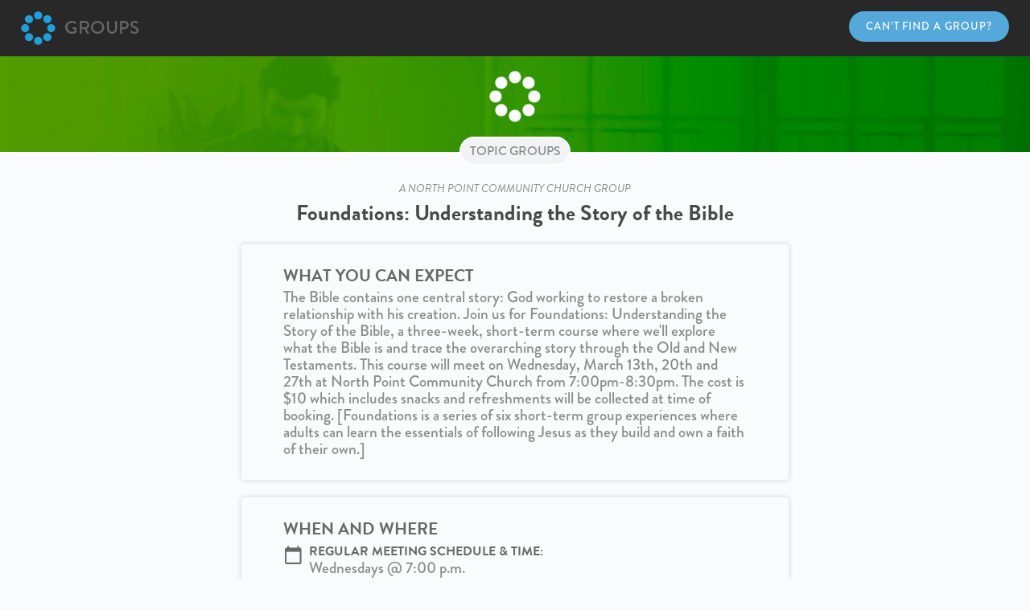

--- FILE ---
content_type: text/html; charset=utf-8
request_url: https://groups.npmi.org/groups/7156
body_size: 2586
content:
<!DOCTYPE html>
<html lang="en">
  <head>
    <meta charset="utf-8" />
    <meta name="viewport" content="width=device-width, initial-scale=1.0" />

    <title>Groups</title>

    <meta name="csrf-param" content="authenticity_token" />
<meta name="csrf-token" content="Mjq04ZyBHKKZd9Jseyn8tZWe8UQ3Rc5jjcWn1lb0rLfixtIiariYSjX0jeNQPW-TvbvF4BAZShyb5hgbOQuWpg" />
    

    <link rel="stylesheet" href="https://use.typekit.net/iyu6xil.css">
    <link href="https://fonts.googleapis.com/icon?family=Material+Icons" rel="stylesheet">

    <link rel="apple-touch-icon" sizes="180x180" href="https://groups.npmi.org/assets/apple-touch-icon-61cb363bc60efc34a0fbc36add2c46c09464fadbda5928b0d894d0ea05230925.png">
    <link rel="icon" type="image/png" sizes="32x32" href="https://groups.npmi.org/assets/favicon-32x32-ddeea7a0d63956b98cb45e8be287c3a40c29a06b920b6160bb806966465667c6.png">
    <link rel="icon" type="image/png" sizes="16x16" href="https://groups.npmi.org/assets/favicon-16x16-cc29fde05072ea87c35fe7388a02ce430b5c6b5cb6a546a8a3283f804c969dca.png">
    <link rel="manifest" href="https://groups.npmi.org/assets/site-5d6abc0dfa181f797914ef6770c666be02f9139b556351b92d781ee4fbb06c7b.webmanifest">
    <link rel="mask-icon" href="https://groups.npmi.org/assets/safari-pinned-tab-721089b6a6e180250d04696be141fbe148640fea4c75012e0cbcd20dbe91f852.svg" color="#5bbad5">
    <meta name="msapplication-TileColor" content="#da532c">
    <meta name="theme-color" content="#ffffff">

      <script>
    (function(w,d,s,l,i){w[l]=w[l]||[];w[l].push({'gtm.start':
    new Date().getTime(),event:'gtm.js'});var f=d.getElementsByTagName(s)[0],
    j=d.createElement(s),dl=l!='dataLayer'?'&l='+l:'';j.async=true;j.src=
    'https://www.googletagmanager.com/gtm.js?id='+i+dl;f.parentNode.insertBefore(j,f);
    })

    (window,document,'script','dataLayer','GTM-PZJMB2K');
  </script>

  <script type="text/javascript" src="//script.crazyegg.com/pages/scripts/0021/7979.js" async="async"></script>

    <link rel="stylesheet" href="/assets/application-f97e9a7ebc805538a747172925f658be421bcc49b2b2168d7a6c45f78c1b7199.css" />
    <script src="/assets/application-177c2d86b777580817ecf96e0997a42c7078d41d46b6de7857f81341df0cbaf2.js" data-turbo-track="reload" type="module"></script>
  </head>

  <body id="groups" class="show no-js">

    <header class="site-header">
  <div class="header-section">
    <a href="/">
      <img class="logo vertical-align" src="/assets/groups-logo-6a587d945dcc5e0ad58bca72cb8a639af8d28d73c4ce1e4702a0d6bb6ee5bef2.png" />
      <h4 class='site-title vertical-align'>GROUPS</h4>
</a>  </div>
    <div class="header-section" style="float: right">
      <a class="" target="_blank" href="https://northpoint.formstack.com/forms/contactus">
        <span class="button small vertical-align show-for-medium">
          Can’t Find a Group?
        </span>
        <h5 class="site-title vertical-align show-for-small-only" style="height: 42.23px">
          <svg class="text-gray-800 dark:text-white" style="height: 42.23px; width: 32.23px;" aria-hidden="true" xmlns="http://www.w3.org/2000/svg" fill="none" viewBox="0 0 20 20">
            <path stroke="currentColor" stroke-linecap="round" stroke-linejoin="round" stroke-width="2" d="M7.529 7.988a2.502 2.502 0 0 1 5 .191A2.441 2.441 0 0 1 10 10.582V12m-.01 3.008H10M19 10a9 9 0 1 1-18 0 9 9 0 0 1 18 0Z" style="fill:#ffffff;fill-opacity:1"/>
          </svg>
        </h5>
</a>    </div>
</header>


    <main>
      <div
  class="group-header"
  style=
    "background-image: url(/rails/active_storage/blobs/redirect/eyJfcmFpbHMiOnsiZGF0YSI6NSwicHVyIjoiYmxvYl9pZCJ9fQ==--fd7f32f30e79ff75af430e5ed9fd008ad3c26201/Topic%20Based.jpg);background-color: #509a00;">
  <img class="groups-logo" src="/assets/groups-logo-white-82b96d7f5af6776056e76f962d7d0081460d484b8db7863e668007186ff9c0a2.png" />

  <div class="flex flex-center">
    <div class="category-pill-container">
      <div class="category-pill">Topic Groups</div>
    </div>
  </div>
</div>


<div class="grid-container">
  <div class="group-container">
    <div class="church-name text-center">A North Point Community Church Group</div>
    <div class="group-name text-center">Foundations: Understanding the Story of the Bible </div>

    <div>
      
      
      <div class="section">
  <div class="header">What you can expect</div>
  <p>
    The Bible contains one central story: God working to restore a broken relationship with his creation. Join us for Foundations: Understanding the Story of the Bible, a three-week, short-term course where we&#39;ll explore what the Bible is and trace the overarching story through the Old and New Testaments. This course will meet on Wednesday, March 13th, 20th and 27th at North Point Community Church from 7:00pm-8:30pm. The cost is $10 which includes snacks and refreshments will be collected at time of booking.
[Foundations is a series of six short-term group experiences where adults can learn the essentials of following Jesus as they build and own a faith of their own.]
  </p>
</div>

      <div class="section location">
  <div class="header">When and Where</div>


  <div class="location-item">
    <i class="material-icons">calendar_today</i>
    <div>
      <div class="location-header">Regular meeting schedule & time:</div>
      <div class="location-detail">Wednesdays @  7:00 p.m.</div>
    </div>
  </div>

  <div class="location-item">
    <i class="material-icons">place</i>
    <div>
      <div class="location-header">Location:</div>
      <div class="location-detail">Alpharetta&nbsp;&bull;&nbsp;North Point Community Church</div>
      <div class="location-detail">The Attic</div>
    </div>
  </div>

</div>

    </div>

    <div class="flex flex-center clearfix">
      <div>
        <a class="button register-button vertical-align no-count" href="/groups/7156/signup">
          <div>Join This Group</div>
</a>          <h6 class='cost-detail'>
            $10.00 per person
          </h6>
      </div>
    </div>

    <section class="flex need-help">
  <a href="https://northpoint.formstack.com/forms/contactus">
    Need help finding the right group for you?
  </a>
</section>
  </div>
</div>

    </main>

    <footer class="main-footer">
  <div class="grid-container">
    <div class="grid-x cell">
      <div class="small-12 cell">
        <p class="text-center">&copy; 2026 North Point Ministries
         | <a href="https://northpoint.formstack.com/forms/interested_in_leading">Lead a Group</a>
         | <a href="http://northpointministries.org/privacy">Privacy Statement</a>
         | <a href="http://northpointministries.org/terms">Terms of Use</a>
        </p>
        <p class="text-center">4400 North Point Parkway, Suite 100 | Alpharetta, GA 30022 | 678.892.5000</p>
      </div>
    </div>
  </div>
</footer>


    
  </body>
</html>


--- FILE ---
content_type: application/javascript
request_url: https://groups.npmi.org/assets/application-177c2d86b777580817ecf96e0997a42c7078d41d46b6de7857f81341df0cbaf2.js
body_size: 249140
content:
(()=>{function supportsHydration(){return"function"==typeof reactDomClient_default.hydrate||"function"==typeof reactDomClient_default.hydrateRoot}function reactHydrate(e,t){return"function"==typeof reactDomClient_default.hydrateRoot?reactDomClient_default.hydrateRoot(e,t):reactDomClient_default.hydrate(t,e)}function createReactRootLike(e){return reactDomClient_default.createRoot?reactDomClient_default.createRoot(e):legacyReactRootLike(e)}function legacyReactRootLike(e){return{render:t=>reactDomClient_default.render(t,e)}}function _arrayLikeToArray(e,t){(null==t||t>e.length)&&(t=e.length);for(var n=0,r=Array(t);n<t;n++)r[n]=e[n];return r}function _arrayWithHoles(e){if(Array.isArray(e))return e}function _assertThisInitialized(e){if(void 0===e)throw new ReferenceError("this hasn't been initialised - super() hasn't been called");return e}function _callSuper(e,t,n){return t=_getPrototypeOf(t),_possibleConstructorReturn(e,_isNativeReflectConstruct()?Reflect.construct(t,n||[],_getPrototypeOf(e).constructor):t.apply(e,n))}function _classCallCheck(e,t){if(!(e instanceof t))throw new TypeError("Cannot call a class as a function")}function _defineProperties(e,t){for(var n=0;n<t.length;n++){var r=t[n];r.enumerable=r.enumerable||!1,r.configurable=!0,"value"in r&&(r.writable=!0),Object.defineProperty(e,_toPropertyKey(r.key),r)}}function _createClass(e,t,n){return t&&_defineProperties(e.prototype,t),n&&_defineProperties(e,n),Object.defineProperty(e,"prototype",{writable:!1}),e}function _get(){return _get="undefined"!=typeof Reflect&&Reflect.get?Reflect.get.bind():function(e,t,n){var r=_superPropBase(e,t);if(r){var o=Object.getOwnPropertyDescriptor(r,t);return o.get?o.get.call(arguments.length<3?e:n):o.value}},_get.apply(null,arguments)}function _getPrototypeOf(e){return(_getPrototypeOf=Object.setPrototypeOf?Object.getPrototypeOf.bind():function(e){return e.__proto__||Object.getPrototypeOf(e)})(e)}function _inherits(e,t){if("function"!=typeof t&&null!==t)throw new TypeError("Super expression must either be null or a function");e.prototype=Object.create(t&&t.prototype,{constructor:{value:e,writable:!0,configurable:!0}}),Object.defineProperty(e,"prototype",{writable:!1}),t&&_setPrototypeOf(e,t)}function _isNativeReflectConstruct(){try{var e=!Boolean.prototype.valueOf.call(Reflect.construct(Boolean,[],function(){}))}catch(e){}return(_isNativeReflectConstruct=function(){return!!e})()}function _iterableToArrayLimit(e,t){var n=null==e?null:"undefined"!=typeof Symbol&&e[Symbol.iterator]||e["@@iterator"];if(null!=n){var r,o,i,a,s=[],l=!0,u=!1;try{if(i=(n=n.call(e)).next,0===t){if(Object(n)!==n)return;l=!1}else for(;!(l=(r=i.call(n)).done)&&(s.push(r.value),s.length!==t);l=!0);}catch(e){u=!0,o=e}finally{try{if(!l&&null!=n.return&&(a=n.return(),Object(a)!==a))return}finally{if(u)throw o}}return s}}function _nonIterableRest(){throw new TypeError("Invalid attempt to destructure non-iterable instance.\nIn order to be iterable, non-array objects must have a [Symbol.iterator]() method.")}function _possibleConstructorReturn(e,t){if(t&&("object"==typeof t||"function"==typeof t))return t;if(void 0!==t)throw new TypeError("Derived constructors may only return object or undefined");return _assertThisInitialized(e)}function _setPrototypeOf(e,t){return(_setPrototypeOf=Object.setPrototypeOf?Object.setPrototypeOf.bind():function(e,t){return e.__proto__=t,e})(e,t)}function _slicedToArray(e,t){return _arrayWithHoles(e)||_iterableToArrayLimit(e,t)||_unsupportedIterableToArray(e,t)||_nonIterableRest()}function _superPropBase(e,t){for(;!{}.hasOwnProperty.call(e,t)&&null!==(e=_getPrototypeOf(e)););return e}function _superPropGet(e,t,n,r){var o=_get(_getPrototypeOf(1&r?e.prototype:e),t,n);return 2&r&&"function"==typeof o?function(e){return o.apply(n,e)}:o}function _toPrimitive(e,t){if("object"!=typeof e||!e)return e;var n=e[Symbol.toPrimitive];if(void 0!==n){var r=n.call(e,t||"default");if("object"!=typeof r)return r;throw new TypeError("@@toPrimitive must return a primitive value.")}return("string"===t?String:Number)(e)}function _toPropertyKey(e){var t=_toPrimitive(e,"string");return"symbol"==typeof t?t:t+""}function _typeof(e){return(_typeof="function"==typeof Symbol&&"symbol"==typeof Symbol.iterator?function(e){return typeof e}:function(e){return e&&"function"==typeof Symbol&&e.constructor===Symbol&&e!==Symbol.prototype?"symbol":typeof e})(e)}function _unsupportedIterableToArray(e,t){if(e){if("string"==typeof e)return _arrayLikeToArray(e,t);var n={}.toString.call(e).slice(8,-1);return"Object"===n&&e.constructor&&(n=e.constructor.name),"Map"===n||"Set"===n?Array.from(e):"Arguments"===n||/^(?:Ui|I)nt(?:8|16|32)(?:Clamped)?Array$/.test(n)?_arrayLikeToArray(e,t):void 0}}function rtl(){return"rtl"===(0,import_jquery.default)("html").attr("dir")}function GetYoDigits(){for(var e=arguments.length>0&&void 0!==arguments[0]?arguments[0]:6,t=arguments.length>1?arguments[1]:void 0,n="",r="0123456789abcdefghijklmnopqrstuvwxyz",o=r.length,i=0;i<e;i++)n+=r[Math.floor(Math.random()*o)];return t?"".concat(n,"-").concat(t):n}function RegExpEscape(e){return e.replace(/[-[\]{}()*+?.,\\^$|#\s]/g,"\\$&")}function transitionend(e){var t,n={transition:"transitionend",WebkitTransition:"webkitTransitionEnd",MozTransition:"transitionend",OTransition:"otransitionend"},r=document.createElement("div");for(var o in n)void 0!==r.style[o]&&(t=n[o]);return t||(setTimeout(function(){e.triggerHandler("transitionend",[e])},1),"transitionend")}function onLoad(e,t){var n="complete"===document.readyState,r=(n?"_didLoad":"load")+".zf.util.onLoad",o=function(){return e.triggerHandler(r)};return e&&(t&&e.one(r,t),n?setTimeout(o):(0,import_jquery.default)(window).one("load",o)),r}function ignoreMousedisappear(e){var t=arguments.length>1&&void 0!==arguments[1]?arguments[1]:{},n=t.ignoreLeaveWindow,r=void 0!==n&&n,o=t.ignoreReappear,i=void 0!==o&&o;return function(t){for(var n=arguments.length,o=new Array(n>1?n-1:0),a=1;a<n;a++)o[a-1]=arguments[a];var s=e.bind.apply(e,[this,t].concat(o));if(null!==t.relatedTarget)return s();setTimeout(function(){if(!r&&document.hasFocus&&!document.hasFocus())return s();i||(0,import_jquery.default)(document).one("mouseenter",function(e){(0,import_jquery.default)(t.currentTarget).has(e.target).length||(t.relatedTarget=e.target,s())})},0)}}function parseStyleToObject(e){var t={};return"string"!=typeof e?t:(e=e.trim().slice(1,-1))?t=e.split("&").reduce(function(e,t){var n=t.replace(/\+/g," ").split("="),r=n[0],o=n[1];return r=decodeURIComponent(r),o=void 0===o?null:decodeURIComponent(o),e.hasOwnProperty(r)?Array.isArray(e[r])?e[r].push(o):e[r]=[e[r],o]:e[r]=o,e},{}):t}function functionName(e){if(void 0===Function.prototype.name){var t=/function\s([^(]{1,})\(/.exec(e.toString());return t&&t.length>1?t[1].trim():""}return void 0===e.prototype?e.constructor.name:e.prototype.constructor.name}function parseValue(e){return"true"===e||"false"!==e&&(isNaN(1*e)?e:parseFloat(e))}function hyphenate$1(e){return e.replace(/([a-z])([A-Z])/g,"$1-$2").toLowerCase()}function ImNotTouchingYou(e,t,n,r,o){return 0===OverlapArea(e,t,n,r,o)}function OverlapArea(e,t,n,r,o){var i,a,s,l,u=GetDimensions(e);if(t){var c=GetDimensions(t);a=c.height+c.offset.top-(u.offset.top+u.height),i=u.offset.top-c.offset.top,s=u.offset.left-c.offset.left,l=c.width+c.offset.left-(u.offset.left+u.width)}else a=u.windowDims.height+u.windowDims.offset.top-(u.offset.top+u.height),i=u.offset.top-u.windowDims.offset.top,s=u.offset.left-u.windowDims.offset.left,l=u.windowDims.width-(u.offset.left+u.width);return a=o?0:Math.min(a,0),i=Math.min(i,0),s=Math.min(s,0),l=Math.min(l,0),n?s+l:r?i+a:Math.sqrt(i*i+a*a+s*s+l*l)}function GetDimensions(e){if((e=e.length?e[0]:e)===window||e===document)throw new Error("I'm sorry, Dave. I'm afraid I can't do that.");var t=e.getBoundingClientRect(),n=e.parentNode.getBoundingClientRect(),r=document.body.getBoundingClientRect(),o=window.pageYOffset,i=window.pageXOffset;return{width:t.width,height:t.height,offset:{top:t.top+o,left:t.left+i},parentDims:{width:n.width,height:n.height,offset:{top:n.top+o,left:n.left+i}},windowDims:{width:r.width,height:r.height,offset:{top:o,left:i}}}}function GetExplicitOffsets(e,t,n,r,o,i,a){var s,l,u=GetDimensions(e),c=t?GetDimensions(t):null;if(null!==c){switch(n){case"top":s=c.offset.top-(u.height+o);break;case"bottom":s=c.offset.top+c.height+o;break;case"left":l=c.offset.left-(u.width+i);break;case"right":l=c.offset.left+c.width+i}switch(n){case"top":case"bottom":switch(r){case"left":l=c.offset.left+i;break;case"right":l=c.offset.left-u.width+c.width-i;break;case"center":l=a?i:c.offset.left+c.width/2-u.width/2+i}break;case"right":case"left":switch(r){case"bottom":s=c.offset.top-o+c.height-u.height;break;case"top":s=c.offset.top+o;break;case"center":s=c.offset.top+o+c.height/2-u.height/2}}}return{top:s,left:l}}function onImagesLoaded(e,t){function n(){0===--r&&t()}var r=e.length;0===r&&t(),e.each(function(){if(this.complete&&void 0!==this.naturalWidth)n();else{var e=new Image,t="load.zf.images error.zf.images";(0,import_jquery.default)(e).one(t,function e(){(0,import_jquery.default)(this).off(t,e),n()}),e.src=(0,import_jquery.default)(this).attr("src")}})}function findFocusable(e){return!!e&&e.find("a[href], area[href], input:not([disabled]), select:not([disabled]), textarea:not([disabled]), button:not([disabled]), iframe, object, embed, *[tabindex], *[contenteditable]").filter(function(){return!(!(0,import_jquery.default)(this).is(":visible")||(0,import_jquery.default)(this).attr("tabindex")<0)}).sort(function(e,t){if((0,import_jquery.default)(e).attr("tabindex")===(0,import_jquery.default)(t).attr("tabindex"))return 0;var n=parseInt((0,import_jquery.default)(e).attr("tabindex"),10),r=parseInt((0,import_jquery.default)(t).attr("tabindex"),10);return void 0===(0,import_jquery.default)(e).attr("tabindex")&&r>0?1:void 0===(0,import_jquery.default)(t).attr("tabindex")&&n>0?-1:0===n&&r>0?1:0===r&&n>0||n<r?-1:n>r?1:void 0})}function parseKey(e){var t=keyCodes[e.which||e.keyCode]||String.fromCharCode(e.which).toUpperCase();return t=t.replace(/\W+/,""),e.shiftKey&&(t="SHIFT_".concat(t)),e.ctrlKey&&(t="CTRL_".concat(t)),e.altKey&&(t="ALT_".concat(t)),t=t.replace(/_$/,"")}function getKeyCodes(e){var t={};for(var n in e)e.hasOwnProperty(n)&&(t[e[n]]=e[n]);return t}function Move(e,t,n){function r(s){a||(a=s),i=s-a,n.apply(t),i<e?o=window.requestAnimationFrame(r,t):(window.cancelAnimationFrame(o),t.trigger("finished.zf.animate",[t]).triggerHandler("finished.zf.animate",[t]))}var o,i,a=null;if(0===e)return n.apply(t),void t.trigger("finished.zf.animate",[t]).triggerHandler("finished.zf.animate",[t]);o=window.requestAnimationFrame(r)}function animate(e,t,n,r){function o(){e||t.hide(),i(),r&&r.apply(t)}function i(){t[0].style.transitionDuration=0,t.removeClass("".concat(a," ").concat(s," ").concat(n))}if((t=(0,import_jquery.default)(t).eq(0)).length){var a=e?initClasses[0]:initClasses[1],s=e?activeClasses[0]:activeClasses[1];i(),t.addClass(n).css("transition","none"),requestAnimationFrame(function(){t.addClass(a),e&&t.show()}),requestAnimationFrame(function(){t[0].offsetWidth,t.css("transition","").addClass(s)}),t.one(transitionend(t),o)}}function Timer(e,t,n){var r,o,i=this,a=t.duration,s=Object.keys(e.data())[0]||"timer",l=-1;this.isPaused=!1,this.restart=function(){l=-1,clearTimeout(o),this.start()},this.start=function(){this.isPaused=!1,clearTimeout(o),l=l<=0?a:l,e.data("paused",!1),r=Date.now(),o=setTimeout(function(){t.infinite&&i.restart(),n&&"function"==typeof n&&n()},l),e.trigger("timerstart.zf.".concat(s))},this.pause=function(){this.isPaused=!0,clearTimeout(o),e.data("paused",!0);var t=Date.now();l-=t-r,e.trigger("timerpaused.zf.".concat(s))}}function onTouchEnd(e){if(this.removeEventListener("touchmove",onTouchMove),this.removeEventListener("touchend",onTouchEnd),!didMoved){var t=import_jquery.default.Event("tap",startEvent||e);(0,import_jquery.default)(this).trigger(t)}startEvent=null,isMoving=!1,didMoved=!1}function onTouchMove(e){if(!0===import_jquery.default.spotSwipe.preventDefault&&e.preventDefault(),isMoving){var t,n=e.touches[0].pageX,r=startPosX-n;didMoved=!0,elapsedTime=(new Date).getTime()-startTime,Math.abs(r)>=import_jquery.default.spotSwipe.moveThreshold&&elapsedTime<=import_jquery.default.spotSwipe.timeThreshold&&(t=r>0?"left":"right"),t&&(e.preventDefault(),onTouchEnd.apply(this,arguments),(0,import_jquery.default)(this).trigger(import_jquery.default.Event("swipe",Object.assign({},e)),t).trigger(import_jquery.default.Event("swipe".concat(t),Object.assign({},e))))}}function onTouchStart(e){1===e.touches.length&&(startPosX=e.touches[0].pageX,startEvent=e,isMoving=!0,didMoved=!1,startTime=(new Date).getTime(),this.addEventListener("touchmove",onTouchMove,{passive:!0===import_jquery.default.spotSwipe.preventDefault}),this.addEventListener("touchend",onTouchEnd,!1))}function init(){this.addEventListener&&this.addEventListener("touchstart",onTouchStart,{passive:!0})}function debounceGlobalListener(e,t,n){var r,o=Array.prototype.slice.call(arguments,3);(0,import_jquery.default)(window).on(t,function(){r&&clearTimeout(r),r=setTimeout(function(){n.apply(null,o)},e||10)})}function hyphenate(e){return e.replace(/([a-z])([A-Z])/g,"$1-$2").toLowerCase()}function getPluginName(e){return hyphenate(e.className)}function nextItem(e,t){var n=t.indexOf(e);return n===t.length-1?t[0]:t[n+1]}function percent(e,t){return e/t}function absPosition(e,t,n,r){return Math.abs(e.position()[t]+e[r]()/2-n)}function baseLog(e,t){return Math.log(t)/Math.log(e)}function emCalc(e){return parseInt(window.getComputedStyle(document.body,null).fontSize,10)*e}function _objectWithoutProperties(e,t){var n={};for(var r in e)t.indexOf(r)>=0||Object.prototype.hasOwnProperty.call(e,r)&&(n[r]=e[r]);return n}function get2(e,t,n){if(!t)return e;var r=makePathArray(t),o=void 0;try{o=r.reduce(function(e,t){return e[t]},e)}catch(e){}return void 0!==o?o:n}function set(){for(var e=arguments.length>0&&void 0!==arguments[0]?arguments[0]:{},t=arguments[1],n=arguments[2],r=makePathArray(t),o=void 0,i=e;(o=r.shift())&&r.length;)i[o]||(i[o]={}),i=i[o];return i[o]=n,e}function takeRight(e,t){var n=t>e.length?0:e.length-t;return e.slice(n)}function last(e){return e[e.length-1]}function range(e){for(var t=[],n=0;n<e;n+=1)t.push(e);return t}function orderBy(e,t,n,r){return e.sort(function(e,o){for(var i=0;i<t.length;i+=1){var a=t[i],s=!1===n[i]||"desc"===n[i],l=a(e,o);if(l)return s?-l:l}return n[0]?e[r]-o[r]:o[r]-e[r]})}function remove(e,t){return e.filter(function(n,r){return!!t(n)&&(e.splice(r,1),!0)})}function clone(e){try{return JSON.parse(JSON.stringify(e,function(e,t){return"function"==typeof t?t.toString():t}))}catch(t){return e}}function getFirstDefined(){for(var e=0;e<arguments.length;e+=1)if(void 0!==(arguments.length<=e?void 0:arguments[e]))return arguments.length<=e?void 0:arguments[e]}function sum(e){return e.reduce(function(e,t){return e+t},0)}function makeTemplateComponent(e,t){if(!t)throw new Error("No displayName found for template component:",e);var n=function(t){var n=t.children,r=t.className,o=_objectWithoutProperties(t,["children","className"]);return import_react4.default.createElement("div",_extends({className:(0,import_classnames.default)(e,r)},o),n)};return n.displayName=t,n}function groupBy(e,t){return e.reduce(function(e,n,r){var o="function"==typeof t?t(n,r):n[t];return e[o]=isArray(e[o])?e[o]:[],e[o].push(n),e},{})}function asPx(e){return e=Number(e),Number.isNaN(e)?null:e+"px"}function isArray(e){return Array.isArray(e)}function makePathArray(e){return flattenDeep(e).join(".").replace(/\[/g,".").replace(/\]/g,"").split(".")}function flattenDeep(e){var t=arguments.length>1&&void 0!==arguments[1]?arguments[1]:[];if(isArray(e))for(var n=0;n<e.length;n+=1)flattenDeep(e[n],t);else t.push(e);return t}function splitProps(e){return{className:e.className,style:e.style,rest:_objectWithoutProperties(e,["className","style"])||{}}}function compactObject(e){var t={};return e&&Object.keys(e).map(function(n){return Object.prototype.hasOwnProperty.call(e,n)&&void 0!==e[n]&&void 0!==e[n]&&(t[n]=e[n]),!0}),t}function isSortingDesc(e){return!("desc"!==e.sort&&!0!==e.desc&&!1!==e.asc)}function normalizeComponent(e,t){var n=arguments.length>2&&void 0!==arguments[2]?arguments[2]:e;return ReactIs.isElement(e)||"string"==typeof e?e:ReactIs.isValidElementType(e)?import_react4.default.createElement(e,t):n}function _classCallCheck2(e,t){if(!(e instanceof t))throw new TypeError("Cannot call a class as a function")}function _possibleConstructorReturn2(e,t){if(!e)throw new ReferenceError("this hasn't been initialised - super() hasn't been called");return!t||"object"!=typeof t&&"function"!=typeof t?e:t}function _inherits2(e,t){if("function"!=typeof t&&null!==t)throw new TypeError("Super expression must either be null or a function, not "+typeof t);e.prototype=Object.create(t&&t.prototype,{constructor:{value:e,enumerable:!1,writable:!0,configurable:!0}}),t&&(Object.setPrototypeOf?Object.setPrototypeOf(e,t):e.__proto__=t)}function _defineProperty(e,t,n){return t in e?Object.defineProperty(e,t,{value:n,enumerable:!0,configurable:!0,writable:!0}):e[t]=n,e}function _toConsumableArray(e){if(Array.isArray(e)){for(var t=0,n=Array(e.length);t<e.length;t++)n[t]=e[t];return n}return Array.from(e)}function _classCallCheck3(e,t){if(!(e instanceof t))throw new TypeError("Cannot call a class as a function")}function _possibleConstructorReturn3(e,t){if(!e)throw new ReferenceError("this hasn't been initialised - super() hasn't been called");return!t||"object"!=typeof t&&"function"!=typeof t?e:t}function _inherits3(e,t){if("function"!=typeof t&&null!==t)throw new TypeError("Super expression must either be null or a function, not "+typeof t);e.prototype=Object.create(t&&t.prototype,{constructor:{value:e,enumerable:!1,writable:!0,configurable:!0}}),t&&(Object.setPrototypeOf?Object.setPrototypeOf(e,t):e.__proto__=t)}function _classCallCheck4(e,t){if(!(e instanceof t))throw new TypeError("Cannot call a class as a function")}function _possibleConstructorReturn4(e,t){if(!e)throw new ReferenceError("this hasn't been initialised - super() hasn't been called");return!t||"object"!=typeof t&&"function"!=typeof t?e:t}function _inherits4(e,t){if("function"!=typeof t&&null!==t)throw new TypeError("Super expression must either be null or a function, not "+typeof t);e.prototype=Object.create(t&&t.prototype,{constructor:{value:e,enumerable:!1,writable:!0,configurable:!0}}),t&&(Object.setPrototypeOf?Object.setPrototypeOf(e,t):e.__proto__=t)}function _objectWithoutProperties2(e,t){var n={};for(var r in e)t.indexOf(r)>=0||Object.prototype.hasOwnProperty.call(e,r)&&(n[r]=e[r]);return n}function _classCallCheck5(e,t){if(!(e instanceof t))throw new TypeError("Cannot call a class as a function")}function _possibleConstructorReturn5(e,t){if(!e)throw new ReferenceError("this hasn't been initialised - super() hasn't been called");return!t||"object"!=typeof t&&"function"!=typeof t?e:t}function _inherits5(e,t){if("function"!=typeof t&&null!==t)throw new TypeError("Super expression must either be null or a function, not "+typeof t);e.prototype=Object.create(t&&t.prototype,{constructor:{value:e,enumerable:!1,writable:!0,configurable:!0}}),t&&(Object.setPrototypeOf?Object.setPrototypeOf(e,t):e.__proto__=t)}function createCommonjsModule(e,t){return e(t={exports:{}},t.exports),t.exports}function matchSorter(e,t){var n=arguments.length>2&&void 0!==arguments[2]?arguments[2]:{};if(!t)return e;var r=n.keys,o=n.threshold,i=void 0===o?rankings.MATCHES:o;return e.reduce(function(e,o,a){var s=getHighestRanking(o,r,t,n),l=s.rank,u=s.keyIndex,c=s.keyThreshold;return l>=(void 0===c?i:c)&&e.push({item:o,rank:l,index:a,keyIndex:u}),e},[]).sort(sortRankedItems).map(function(e){return e.item})}function getHighestRanking(e,t,n,r){return t?getAllValuesToRank(e,t).reduce(function(e,t,o){var i=e.rank,a=e.keyIndex,s=e.keyThreshold,l=t.itemValue,u=t.attributes,c=getMatchRanking(l,n,r),d=u.minRanking,f=u.maxRanking,p=u.threshold;return c<d&&c>=rankings.MATCHES?c=d:c>f&&(c=f),c>i&&(i=c,a=o,s=p),{rank:i,keyIndex:a,keyThreshold:s}},{rank:rankings.NO_MATCH,keyIndex:-1,keyThreshold:r.threshold}):{rank:getMatchRanking(e,n,r),keyIndex:-1,keyThreshold:r.threshold}}function getMatchRanking(e,t,n){if(e=prepareValueForComparison(e,n),(t=prepareValueForComparison(t,n)).length>e.length)return rankings.NO_MATCH;if(e===t)return rankings.CASE_SENSITIVE_EQUAL;var r=getCaseRanking(e),o=isPartialOfCase(e,t,r),i=isCaseAcronym(e,t,r);return(e=e.toLowerCase())===(t=t.toLowerCase())?rankings.EQUAL+r:0===e.indexOf(t)?rankings.STARTS_WITH+r:-1!==e.indexOf(" "+t)?rankings.WORD_STARTS_WITH+r:o?rankings.STRING_CASE+r:r>0&&i?rankings.STRING_CASE_ACRONYM+r:-1!==e.indexOf(t)?rankings.CONTAINS+r:1===t.length?rankings.NO_MATCH:-1!==getAcronym(e).indexOf(t)?rankings.ACRONYM+r:getClosenessRanking(e,t)}function getAcronym(e){var t="";return e.split(" ").forEach(function(e){e.split("-").forEach(function(e){t+=e.substr(0,1)})}),t}function getCaseRanking(e){var t=e.toLowerCase()!==e,n=e.indexOf("-")>=0,r=e.indexOf("_")>=0;return t||r||!n?t||!r||n?!t||n||r?caseRankings.NO_CASE:e[0].toUpperCase()===e[0]?caseRankings.PASCAL:caseRankings.CAMEL:caseRankings.SNAKE:caseRankings.KEBAB}function isPartialOfCase(e,t,n){var r=e.toLowerCase().indexOf(t.toLowerCase());switch(n){case caseRankings.SNAKE:return"_"===e[r-1];case caseRankings.KEBAB:return"-"===e[r-1];case caseRankings.PASCAL:case caseRankings.CAMEL:return-1!==r&&e[r]===e[r].toUpperCase();default:return!1}}function isCaseAcronym(e,t,n){var r=null;switch(n){case caseRankings.SNAKE:r="_";break;case caseRankings.KEBAB:r="-";break;case caseRankings.PASCAL:case caseRankings.CAMEL:r=/(?=[A-Z])/;break;default:r=null}var o=e.split(r);return t.toLowerCase().split("").reduce(function(e,t,n){var r=o[n];return e&&r&&r[0].toLowerCase()===t},!0)}function getClosenessRanking(e,t){function n(e,t,n){for(var r=n;r<t.length;r++){if(t[r]===e)return r+1}return-1}var r,o=0,i=n(t[0],e,0);if(i<0)return rankings.NO_MATCH;o=i;for(var a=1;a<t.length;a++){if(!((o=n(t[a],e,o))>-1))return rankings.NO_MATCH}return r=o-i-t.length+1,rankings.MATCHES+1/r}function sortRankedItems(e,t){var n=-1,r=1,o=e.rank,i=e.index,a=e.keyIndex,s=t.rank,l=t.index,u=t.keyIndex;return o===s?a===u?i<l?n:r:a<u?n:r:o>s?n:r}function prepareValueForComparison(e,t){return e=""+e,t.keepDiacritics||(e=diacritics.clean(e)),e}function getItemValues(e,t){"object"===(void 0===t?"undefined":_typeof2(t))&&(t=t.key);var n=void 0;return null!=(n="function"==typeof t?t(e):-1!==t.indexOf(".")?t.split(".").reduce(function(e,t){return e?e[t]:null},e):e[t])?[].concat(n):null}function getAllValuesToRank(e,t){return t.reduce(function(t,n){var r=getItemValues(e,n);return r&&r.forEach(function(e){t.push({itemValue:e,attributes:getKeyAttributes(n)})}),t},[])}function getKeyAttributes(e){return"string"==typeof e&&(e={key:e}),_extends6({maxRanking:1/0,minRanking:-1/0},e)}function rng(){if(!getRandomValues&&!(getRandomValues="undefined"!=typeof crypto&&crypto.getRandomValues&&crypto.getRandomValues.bind(crypto)||"undefined"!=typeof msCrypto&&"function"==typeof msCrypto.getRandomValues&&msCrypto.getRandomValues.bind(msCrypto)))throw new Error("crypto.getRandomValues() not supported. See https://github.com/uuidjs/uuid#getrandomvalues-not-supported");return getRandomValues(rnds8)}function validate(e){return"string"==typeof e&&regex_default.test(e)}function stringify(e){var t=arguments.length>1&&void 0!==arguments[1]?arguments[1]:0,n=(byteToHex[e[t+0]]+byteToHex[e[t+1]]+byteToHex[e[t+2]]+byteToHex[e[t+3]]+"-"+byteToHex[e[t+4]]+byteToHex[e[t+5]]+"-"+byteToHex[e[t+6]]+byteToHex[e[t+7]]+"-"+byteToHex[e[t+8]]+byteToHex[e[t+9]]+"-"+byteToHex[e[t+10]]+byteToHex[e[t+11]]+byteToHex[e[t+12]]+byteToHex[e[t+13]]+byteToHex[e[t+14]]+byteToHex[e[t+15]]).toLowerCase();if(!validate_default(n))throw TypeError("Stringified UUID is invalid");return n}function v4(e,t,n){var r=(e=e||{}).random||(e.rng||rng)();if(r[6]=15&r[6]|64,r[8]=63&r[8]|128,t){n=n||0;for(var o=0;o<16;++o)t[n+o]=r[o];return t}return stringify_default(r)}function _extends7(){return _extends7=Object.assign?Object.assign.bind():function(e){for(var t=1;t<arguments.length;t++){var n=arguments[t];for(var r in n)({}).hasOwnProperty.call(n,r)&&(e[r]=n[r])}return e},_extends7.apply(null,arguments)}function _typeof3(e){return(_typeof3="function"==typeof Symbol&&"symbol"==typeof Symbol.iterator?function(e){return typeof e}:function(e){return e&&"function"==typeof Symbol&&e.constructor===Symbol&&e!==Symbol.prototype?"symbol":typeof e})(e)}function toPrimitive(e,t){if("object"!=_typeof3(e)||!e)return e;var n=e[Symbol.toPrimitive];if(void 0!==n){var r=n.call(e,t||"default");if("object"!=_typeof3(r))return r;throw new TypeError("@@toPrimitive must return a primitive value.")}return("string"===t?String:Number)(e)}function toPropertyKey(e){var t=toPrimitive(e,"string");return"symbol"==_typeof3(t)?t:t+""}function _defineProperties2(e,t){for(var n=0;n<t.length;n++){var r=t[n];r.enumerable=r.enumerable||!1,r.configurable=!0,"value"in r&&(r.writable=!0),Object.defineProperty(e,toPropertyKey(r.key),r)}}function _createClass6(e,t,n){return t&&_defineProperties2(e.prototype,t),n&&_defineProperties2(e,n),Object.defineProperty(e,"prototype",{writable:!1}),e}function baseHas(e,t){return null!=e&&hasOwnProperty.call(e,t)}function getRawTag(e){var t=hasOwnProperty2.call(e,symToStringTag),n=e[symToStringTag];try{e[symToStringTag]=void 0;var r=!0}catch(e){}var o=nativeObjectToString.call(e);return r&&(t?e[symToStringTag]=n:delete e[symToStringTag]),o}function objectToString(e){return nativeObjectToString2.call(e)}function baseGetTag(e){return null==e?void 0===e?undefinedTag:nullTag:symToStringTag2&&symToStringTag2 in Object(e)?getRawTag_default(e):objectToString_default(e)}function isObjectLike(e){return null!=e&&"object"==typeof e}function isSymbol(e){return"symbol"==typeof e||isObjectLike_default(e)&&baseGetTag_default(e)==symbolTag}function isKey(e,t){if(isArray_default(e))return!1;var n=typeof e;return!("number"!=n&&"symbol"!=n&&"boolean"!=n&&null!=e&&!isSymbol_default(e))||(reIsPlainProp.test(e)||!reIsDeepProp.test(e)||null!=t&&e in Object(t))}function isObject(e){var t=typeof e;return null!=e&&("object"==t||"function"==t)}function isFunction(e){if(!isObject_default(e))return!1;var t=baseGetTag_default(e);return t==funcTag||t==genTag||t==asyncTag||t==proxyTag}function isMasked(e){return!!maskSrcKey&&maskSrcKey in e}function toSource(e){if(null!=e){try{return funcToString.call(e)}catch(e){}try{return e+""}catch(e){}}return""}function baseIsNative(e){return!(!isObject_default(e)||isMasked_default(e))&&(isFunction_default(e)?reIsNative:reIsHostCtor).test(toSource_default(e))}function getValue(e,t){return null==e?void 0:e[t]}function getNative(e,t){var n=getValue_default(e,t);return baseIsNative_default(n)?n:void 0}function hashClear(){this.__data__=nativeCreate_default?nativeCreate_default(null):{},this.size=0}function hashDelete(e){var t=this.has(e)&&delete this.__data__[e];return this.size-=t?1:0,t}function hashGet(e){var t=this.__data__;if(nativeCreate_default){var n=t[e];return n===HASH_UNDEFINED?void 0:n}return hasOwnProperty4.call(t,e)?t[e]:void 0}function hashHas(e){var t=this.__data__;return nativeCreate_default?void 0!==t[e]:hasOwnProperty5.call(t,e)}function hashSet(e,t){var n=this.__data__;return this.size+=this.has(e)?0:1,n[e]=nativeCreate_default&&void 0===t?HASH_UNDEFINED2:t,this}function Hash(e){var t=-1,n=null==e?0:e.length;for(this.clear();++t<n;){var r=e[t];this.set(r[0],r[1])}}function listCacheClear(){this.__data__=[],this.size=0}function eq(e,t){return e===t||e!=e&&t!=t}function assocIndexOf(e,t){for(var n=e.length;n--;)if(eq_default(e[n][0],t))return n;return-1}function listCacheDelete(e){var t=this.__data__,n=assocIndexOf_default(t,e);return!(n<0)&&(n==t.length-1?t.pop():splice.call(t,n,1),--this.size,!0)}function listCacheGet(e){var t=this.__data__,n=assocIndexOf_default(t,e);return n<0?void 0:t[n][1]}function listCacheHas(e){return assocIndexOf_default(this.__data__,e)>-1}function listCacheSet(e,t){var n=this.__data__,r=assocIndexOf_default(n,e);return r<0?(++this.size,n.push([e,t])):n[r][1]=t,this}function ListCache(e){var t=-1,n=null==e?0:e.length;for(this.clear();++t<n;){var r=e[t];this.set(r[0],r[1])}}function mapCacheClear(){this.size=0,this.__data__={hash:new Hash_default,map:new(Map_default||ListCache_default),string:new Hash_default}}function isKeyable(e){var t=typeof e;return"string"==t||"number"==t||"symbol"==t||"boolean"==t?"__proto__"!==e:null===e}function getMapData(e,t){var n=e.__data__;return isKeyable_default(t)?n["string"==typeof t?"string":"hash"]:n.map}function mapCacheDelete(e){var t=getMapData_default(this,e).delete(e);return this.size-=t?1:0,t}function mapCacheGet(e){return getMapData_default(this,e).get(e)}function mapCacheHas(e){return getMapData_default(this,e).has(e)}function mapCacheSet(e,t){var n=getMapData_default(this,e),r=n.size;return n.set(e,t),this.size+=n.size==r?0:1,this}function MapCache(e){var t=-1,n=null==e?0:e.length;for(this.clear();++t<n;){var r=e[t];this.set(r[0],r[1])}}function memoize(e,t){if("function"!=typeof e||null!=t&&"function"!=typeof t)throw new TypeError(FUNC_ERROR_TEXT);var n=function(){var r=arguments,o=t?t.apply(this,r):r[0],i=n.cache;if(i.has(o))return i.get(o);var a=e.apply(this,r);return n.cache=i.set(o,a)||i,a};return n.cache=new(memoize.Cache||MapCache_default),n}function memoizeCapped(e){var t=memoize_default(e,function(e){return n.size===MAX_MEMOIZE_SIZE&&n.clear(),e}),n=t.cache;return t}function arrayMap(e,t){for(var n=-1,r=null==e?0:e.length,o=Array(r);++n<r;)o[n]=t(e[n],n,e);return o}function baseToString(e){if("string"==typeof e)return e;if(isArray_default(e))return arrayMap_default(e,baseToString)+"";if(isSymbol_default(e))return symbolToString?symbolToString.call(e):"";var t=e+"";return"0"==t&&1/e==-INFINITY?"-0":t}function toString(e){return null==e?"":baseToString_default(e)}function castPath(e,t){return isArray_default(e)?e:isKey_default(e,t)?[e]:stringToPath_default(toString_default(e))}function baseIsArguments(e){return isObjectLike_default(e)&&baseGetTag_default(e)==argsTag}function isIndex(e,t){var n=typeof e;return!!(t=null==t?MAX_SAFE_INTEGER:t)&&("number"==n||"symbol"!=n&&reIsUint.test(e))&&e>-1&&e%1==0&&e<t}function isLength(e){return"number"==typeof e&&e>-1&&e%1==0&&e<=MAX_SAFE_INTEGER2}function toKey(e){if("string"==typeof e||isSymbol_default(e))return e;var t=e+"";return"0"==t&&1/e==-INFINITY2?"-0":t}function hasPath(e,t,n){for(var r=-1,o=(t=castPath_default(t,e)).length,i=!1;++r<o;){var a=toKey_default(t[r]);if(!(i=null!=e&&n(e,a)))break;e=e[a]}return i||++r!=o?i:!!(o=null==e?0:e.length)&&isLength_default(o)&&isIndex_default(a,o)&&(isArray_default(e)||isArguments_default(e))}function has(e,t){return null!=e&&hasPath_default(e,t,baseHas_default)}function stackClear(){this.__data__=new ListCache_default,this.size=0}function stackDelete(e){var t=this.__data__,n=t.delete(e);return this.size=t.size,n}function stackGet(e){return this.__data__.get(e)}function stackHas(e){return this.__data__.has(e)}function stackSet(e,t){var n=this.__data__;if(n instanceof ListCache_default){var r=n.__data__;if(!Map_default||r.length<LARGE_ARRAY_SIZE-1)return r.push([e,t]),this.size=++n.size,this;n=this.__data__=new MapCache_default(r)}return n.set(e,t),this.size=n.size,this}function Stack(e){var t=this.__data__=new ListCache_default(e);this.size=t.size}function arrayEach(e,t){for(var n=-1,r=null==e?0:e.length;++n<r&&!1!==t(e[n],n,e););return e}function baseAssignValue(e,t,n){"__proto__"==t&&defineProperty_default?defineProperty_default(e,t,{configurable:!0,enumerable:!0,value:n,writable:!0}):e[t]=n}function assignValue(e,t,n){var r=e[t];hasOwnProperty7.call(e,t)&&eq_default(r,n)&&(void 0!==n||t in e)||baseAssignValue_default(e,t,n)}function copyObject(e,t,n,r){var o=!n;n||(n={});for(var i=-1,a=t.length;++i<a;){var s=t[i],l=r?r(n[s],e[s],s,n,e):void 0;void 0===l&&(l=e[s]),o?baseAssignValue_default(n,s,l):assignValue_default(n,s,l)}return n}function baseTimes(e,t){for(var n=-1,r=Array(e);++n<e;)r[n]=t(n);return r}function stubFalse(){return!1}function baseIsTypedArray(e){return isObjectLike_default(e)&&isLength_default(e.length)&&!!typedArrayTags[baseGetTag_default(e)]}function baseUnary(e){return function(t){return e(t)}}function arrayLikeKeys(e,t){var n=isArray_default(e),r=!n&&isArguments_default(e),o=!n&&!r&&isBuffer_default(e),i=!n&&!r&&!o&&isTypedArray_default(e),a=n||r||o||i,s=a?baseTimes_default(e.length,String):[],l=s.length
;for(var u in e)!t&&!hasOwnProperty8.call(e,u)||a&&("length"==u||o&&("offset"==u||"parent"==u)||i&&("buffer"==u||"byteLength"==u||"byteOffset"==u)||isIndex_default(u,l))||s.push(u);return s}function isPrototype(e){var t=e&&e.constructor;return e===("function"==typeof t&&t.prototype||objectProto10)}function overArg(e,t){return function(n){return e(t(n))}}function baseKeys(e){if(!isPrototype_default(e))return nativeKeys_default(e);var t=[];for(var n in Object(e))hasOwnProperty9.call(e,n)&&"constructor"!=n&&t.push(n);return t}function isArrayLike(e){return null!=e&&isLength_default(e.length)&&!isFunction_default(e)}function keys(e){return isArrayLike_default(e)?arrayLikeKeys_default(e):baseKeys_default(e)}function baseAssign(e,t){return e&&copyObject_default(t,keys_default(t),e)}function nativeKeysIn(e){var t=[];if(null!=e)for(var n in Object(e))t.push(n);return t}function baseKeysIn(e){if(!isObject_default(e))return nativeKeysIn_default(e);var t=isPrototype_default(e),n=[];for(var r in e)("constructor"!=r||!t&&hasOwnProperty10.call(e,r))&&n.push(r);return n}function keysIn(e){return isArrayLike_default(e)?arrayLikeKeys_default(e,!0):baseKeysIn_default(e)}function baseAssignIn(e,t){return e&&copyObject_default(t,keysIn_default(t),e)}function cloneBuffer(e,t){if(t)return e.slice();var n=e.length,r=allocUnsafe?allocUnsafe(n):new e.constructor(n);return e.copy(r),r}function copyArray(e,t){var n=-1,r=e.length;for(t||(t=Array(r));++n<r;)t[n]=e[n];return t}function arrayFilter(e,t){for(var n=-1,r=null==e?0:e.length,o=0,i=[];++n<r;){var a=e[n];t(a,n,e)&&(i[o++]=a)}return i}function stubArray(){return[]}function copySymbols(e,t){return copyObject_default(e,getSymbols_default(e),t)}function arrayPush(e,t){for(var n=-1,r=t.length,o=e.length;++n<r;)e[o+n]=t[n];return e}function copySymbolsIn(e,t){return copyObject_default(e,getSymbolsIn_default(e),t)}function baseGetAllKeys(e,t,n){var r=t(e);return isArray_default(e)?r:arrayPush_default(r,n(e))}function getAllKeys(e){return baseGetAllKeys_default(e,keys_default,getSymbols_default)}function getAllKeysIn(e){return baseGetAllKeys_default(e,keysIn_default,getSymbolsIn_default)}function initCloneArray(e){var t=e.length,n=new e.constructor(t);return t&&"string"==typeof e[0]&&hasOwnProperty11.call(e,"index")&&(n.index=e.index,n.input=e.input),n}function cloneArrayBuffer(e){var t=new e.constructor(e.byteLength);return new Uint8Array_default(t).set(new Uint8Array_default(e)),t}function cloneDataView(e,t){var n=t?cloneArrayBuffer_default(e.buffer):e.buffer;return new e.constructor(n,e.byteOffset,e.byteLength)}function cloneRegExp(e){var t=new e.constructor(e.source,reFlags.exec(e));return t.lastIndex=e.lastIndex,t}function cloneSymbol(e){return symbolValueOf?Object(symbolValueOf.call(e)):{}}function cloneTypedArray(e,t){var n=t?cloneArrayBuffer_default(e.buffer):e.buffer;return new e.constructor(n,e.byteOffset,e.length)}function initCloneByTag(e,t,n){var r=e.constructor;switch(t){case arrayBufferTag2:return cloneArrayBuffer_default(e);case boolTag2:case dateTag2:return new r(+e);case dataViewTag3:return cloneDataView_default(e,n);case float32Tag2:case float64Tag2:case int8Tag2:case int16Tag2:case int32Tag2:case uint8Tag2:case uint8ClampedTag2:case uint16Tag2:case uint32Tag2:return cloneTypedArray_default(e,n);case mapTag3:return new r;case numberTag2:case stringTag2:return new r(e);case regexpTag2:return cloneRegExp_default(e);case setTag3:return new r;case symbolTag2:return cloneSymbol_default(e)}}function initCloneObject(e){return"function"!=typeof e.constructor||isPrototype_default(e)?{}:baseCreate_default(getPrototype_default(e))}function baseIsMap(e){return isObjectLike_default(e)&&getTag_default(e)==mapTag4}function baseIsSet(e){return isObjectLike_default(e)&&getTag_default(e)==setTag4}function baseClone(e,t,n,r,o,i){var a,s=t&CLONE_DEEP_FLAG,l=t&CLONE_FLAT_FLAG,u=t&CLONE_SYMBOLS_FLAG;if(n&&(a=o?n(e,r,o,i):n(e)),void 0!==a)return a;if(!isObject_default(e))return e;var c=isArray_default(e);if(c){if(a=initCloneArray_default(e),!s)return copyArray_default(e,a)}else{var d=getTag_default(e),f=d==funcTag3||d==genTag2;if(isBuffer_default(e))return cloneBuffer_default(e,s);if(d==objectTag3||d==argsTag3||f&&!o){if(a=l||f?{}:initCloneObject_default(e),!s)return l?copySymbolsIn_default(e,baseAssignIn_default(a,e)):copySymbols_default(e,baseAssign_default(a,e))}else{if(!cloneableTags[d])return o?e:{};a=initCloneByTag_default(e,d,s)}}i||(i=new Stack_default);var p=i.get(e);if(p)return p;i.set(e,a),isSet_default(e)?e.forEach(function(r){a.add(baseClone(r,t,n,r,e,i))}):isMap_default(e)&&e.forEach(function(r,o){a.set(o,baseClone(r,t,n,o,e,i))});var h=c?void 0:(u?l?getAllKeysIn_default:getAllKeys_default:l?keysIn_default:keys_default)(e);return arrayEach_default(h||e,function(r,o){h&&(r=e[o=r]),assignValue_default(a,o,baseClone(r,t,n,o,e,i))}),a}function cloneDeepWith(e,t){return baseClone_default(e,CLONE_DEEP_FLAG2|CLONE_SYMBOLS_FLAG2,t="function"==typeof t?t:void 0)}function isString(e){return"string"==typeof e||!isArray_default(e)&&isObjectLike_default(e)&&baseGetTag_default(e)==stringTag4}function iteratorToArray(e){for(var t,n=[];!(t=e.next()).done;)n.push(t.value);return n}function mapToArray(e){var t=-1,n=Array(e.size);return e.forEach(function(e,r){n[++t]=[r,e]}),n}function setToArray(e){var t=-1,n=Array(e.size);return e.forEach(function(e){n[++t]=e}),n}function asciiToArray(e){return e.split("")}function hasUnicode(e){return reHasUnicode.test(e)}function unicodeToArray(e){return e.match(reUnicode)||[]}function stringToArray(e){return hasUnicode_default(e)?unicodeToArray_default(e):asciiToArray_default(e)}function baseValues(e,t){return arrayMap_default(t,function(t){return e[t]})}function values(e){return null==e?[]:baseValues_default(e,keys_default(e))}function toArray(e){if(!e)return[];if(isArrayLike_default(e))return isString_default(e)?stringToArray_default(e):copyArray_default(e);if(symIterator&&e[symIterator])return iteratorToArray_default(e[symIterator]());var t=getTag_default(e);return(t==mapTag6?mapToArray_default:t==setTag6?setToArray_default:values_default)(e)}function printNumber(e){return e!=+e?"NaN":0===e&&1/e<0?"-0":""+e}function printSimpleValue(e,t){if(void 0===t&&(t=!1),null==e||!0===e||!1===e)return""+e;var n=typeof e;if("number"===n)return printNumber(e);if("string"===n)return t?'"'+e+'"':e;if("function"===n)return"[Function "+(e.name||"anonymous")+"]";if("symbol"===n)return symbolToString2.call(e).replace(SYMBOL_REGEXP,"Symbol($1)");var r=toString2.call(e).slice(8,-1);return"Date"===r?isNaN(e.getTime())?""+e:e.toISOString(e):"Error"===r||e instanceof Error?"["+errorToString.call(e)+"]":"RegExp"===r?regExpToString.call(e):null}function printValue(e,t){var n=printSimpleValue(e,t);return null!==n?n:JSON.stringify(e,function(e,n){var r=printSimpleValue(this[e],t);return null!==r?r:n},2)}function _objectWithoutPropertiesLoose(e,t){if(null==e)return{};var n={};for(var r in e)if({}.hasOwnProperty.call(e,r)){if(-1!==t.indexOf(r))continue;n[r]=e[r]}return n}function ValidationError(e,t,n,r){var o=this;this.name="ValidationError",this.value=t,this.path=n,this.type=r,this.errors=[],this.inner=[],e&&[].concat(e).forEach(function(e){o.errors=o.errors.concat(e.errors||e),e.inner&&(o.inner=o.inner.concat(e.inner.length?e.inner:e))}),this.message=this.errors.length>1?this.errors.length+" errors occurred":this.errors[0],Error.captureStackTrace&&Error.captureStackTrace(this,ValidationError)}function scopeToValue(e,t,n){return promise(n).all(e).catch(function(e){throw"ValidationError"===e.name&&(e.value=t),e}).then(function(){return t})}function propagateErrors(e,t){return e?null:function(e){return t.push(e),e.value}}function settled(e,t){var n=promise(t);return n.all(e.map(function(e){return n.resolve(e).then(function(e){return{fulfilled:!0,value:e}},function(e){return{fulfilled:!1,value:e}})}))}function collectErrors(e){var t=e.validations,n=e.value,r=e.path,o=e.sync,i=e.errors,a=e.sort;return i=unwrapError(i),settled(t,o).then(function(e){var t=e.filter(function(e){return!e.fulfilled}).reduce(function(e,t){var n=t.value;if(!ValidationError.isError(n))throw n;return e.concat(n)},[]);if(a&&t.sort(a),(i=t.concat(i)).length)throw new ValidationError(i,n,r);return n})}function runValidations(e){var t=e.endEarly,n=_objectWithoutPropertiesLoose(e,["endEarly"]);return t?scopeToValue(n.validations,n.value,n.sync):collectErrors(n)}function prependDeep(e,t){for(var n in t)if(has_default(t,n)){var r=t[n],o=e[n];if(void 0===o)e[n]=r;else{if(o===r)continue;isSchema_default(o)?isSchema_default(r)&&(e[n]=r.concat(o)):isObject2(o)?isObject2(r)&&(e[n]=prependDeep(o,r)):Array.isArray(o)&&Array.isArray(r)&&(e[n]=r.concat(o))}}return e}function createBaseFor(e){return function(t,n,r){for(var o=-1,i=Object(t),a=r(t),s=a.length;s--;){var l=a[e?s:++o];if(!1===n(i[l],l,i))break}return t}}function baseForOwn(e,t){return e&&baseFor_default(e,t,keys_default)}function setCacheAdd(e){return this.__data__.set(e,HASH_UNDEFINED3),this}function setCacheHas(e){return this.__data__.has(e)}function SetCache(e){var t=-1,n=null==e?0:e.length;for(this.__data__=new MapCache_default;++t<n;)this.add(e[t])}function arraySome(e,t){for(var n=-1,r=null==e?0:e.length;++n<r;)if(t(e[n],n,e))return!0;return!1}function cacheHas(e,t){return e.has(t)}function equalArrays(e,t,n,r,o,i){var a=n&COMPARE_PARTIAL_FLAG,s=e.length,l=t.length;if(s!=l&&!(a&&l>s))return!1;var u=i.get(e),c=i.get(t);if(u&&c)return u==t&&c==e;var d=-1,f=!0,p=n&COMPARE_UNORDERED_FLAG?new SetCache_default:void 0;for(i.set(e,t),i.set(t,e);++d<s;){var h=e[d],m=t[d];if(r)var g=a?r(m,h,d,t,e,i):r(h,m,d,e,t,i);if(void 0!==g){if(g)continue;f=!1;break}if(p){if(!arraySome_default(t,function(e,t){if(!cacheHas_default(p,t)&&(h===e||o(h,e,n,r,i)))return p.push(t)})){f=!1;break}}else if(h!==m&&!o(h,m,n,r,i)){f=!1;break}}return i.delete(e),i.delete(t),f}function equalByTag(e,t,n,r,o,i,a){switch(n){case dataViewTag5:if(e.byteLength!=t.byteLength||e.byteOffset!=t.byteOffset)return!1;e=e.buffer,t=t.buffer;case arrayBufferTag4:return!(e.byteLength!=t.byteLength||!i(new Uint8Array_default(e),new Uint8Array_default(t)));case boolTag4:case dateTag4:case numberTag4:return eq_default(+e,+t);case errorTag3:return e.name==t.name&&e.message==t.message;case regexpTag4:case stringTag5:return e==t+"";case mapTag7:var s=mapToArray_default;case setTag7:var l=r&COMPARE_PARTIAL_FLAG2;if(s||(s=setToArray_default),e.size!=t.size&&!l)return!1;var u=a.get(e);if(u)return u==t;r|=COMPARE_UNORDERED_FLAG2,a.set(e,t);var c=equalArrays_default(s(e),s(t),r,o,i,a);return a.delete(e),c;case symbolTag4:if(symbolValueOf2)return symbolValueOf2.call(e)==symbolValueOf2.call(t)}return!1}function equalObjects(e,t,n,r,o,i){var a=n&COMPARE_PARTIAL_FLAG3,s=getAllKeys_default(e),l=s.length;if(l!=getAllKeys_default(t).length&&!a)return!1;for(var u=l;u--;){var c=s[u];if(!(a?c in t:hasOwnProperty12.call(t,c)))return!1}var d=i.get(e),f=i.get(t);if(d&&f)return d==t&&f==e;var p=!0;i.set(e,t),i.set(t,e);for(var h=a;++u<l;){var m=e[c=s[u]],g=t[c];if(r)var y=a?r(g,m,c,t,e,i):r(m,g,c,e,t,i);if(!(void 0===y?m===g||o(m,g,n,r,i):y)){p=!1;break}h||(h="constructor"==c)}if(p&&!h){var v=e.constructor,b=t.constructor;v==b||!("constructor"in e)||!("constructor"in t)||"function"==typeof v&&v instanceof v&&"function"==typeof b&&b instanceof b||(p=!1)}return i.delete(e),i.delete(t),p}function baseIsEqualDeep(e,t,n,r,o,i){var a=isArray_default(e),s=isArray_default(t),l=a?arrayTag3:getTag_default(e),u=s?arrayTag3:getTag_default(t),c=(l=l==argsTag4?objectTag4:l)==objectTag4,d=(u=u==argsTag4?objectTag4:u)==objectTag4,f=l==u;if(f&&isBuffer_default(e)){if(!isBuffer_default(t))return!1;a=!0,c=!1}if(f&&!c)return i||(i=new Stack_default),a||isTypedArray_default(e)?equalArrays_default(e,t,n,r,o,i):equalByTag_default(e,t,l,n,r,o,i);if(!(n&COMPARE_PARTIAL_FLAG4)){var p=c&&hasOwnProperty13.call(e,"__wrapped__"),h=d&&hasOwnProperty13.call(t,"__wrapped__");if(p||h){var m=p?e.value():e,g=h?t.value():t;return i||(i=new Stack_default),o(m,g,n,r,i)}}return!!f&&(i||(i=new Stack_default),equalObjects_default(e,t,n,r,o,i))}function baseIsEqual(e,t,n,r,o){return e===t||(null==e||null==t||!isObjectLike_default(e)&&!isObjectLike_default(t)?e!=e&&t!=t:baseIsEqualDeep_default(e,t,n,r,baseIsEqual,o))}function baseIsMatch(e,t,n,r){var o=n.length,i=o,a=!r;if(null==e)return!i;for(e=Object(e);o--;){var s=n[o];if(a&&s[2]?s[1]!==e[s[0]]:!(s[0]in e))return!1}for(;++o<i;){var l=(s=n[o])[0],u=e[l],c=s[1];if(a&&s[2]){if(void 0===u&&!(l in e))return!1}else{var d=new Stack_default;if(r)var f=r(u,c,l,e,t,d);if(!(void 0===f?baseIsEqual_default(c,u,COMPARE_PARTIAL_FLAG5|COMPARE_UNORDERED_FLAG3,r,d):f))return!1}}return!0}function isStrictComparable(e){return e==e&&!isObject_default(e)}function getMatchData(e){for(var t=keys_default(e),n=t.length;n--;){var r=t[n],o=e[r];t[n]=[r,o,isStrictComparable_default(o)]}return t}function matchesStrictComparable(e,t){return function(n){return null!=n&&(n[e]===t&&(void 0!==t||e in Object(n)))}}function baseMatches(e){var t=getMatchData_default(e);return 1==t.length&&t[0][2]?matchesStrictComparable_default(t[0][0],t[0][1]):function(n){return n===e||baseIsMatch_default(n,e,t)}}function baseGet(e,t){for(var n=0,r=(t=castPath_default(t,e)).length;null!=e&&n<r;)e=e[toKey_default(t[n++])];return n&&n==r?e:void 0}function get3(e,t,n){var r=null==e?void 0:baseGet_default(e,t);return void 0===r?n:r}function baseHasIn(e,t){return null!=e&&t in Object(e)}function hasIn(e,t){return null!=e&&hasPath_default(e,t,baseHasIn_default)}function baseMatchesProperty(e,t){return isKey_default(e)&&isStrictComparable_default(t)?matchesStrictComparable_default(toKey_default(e),t):function(n){var r=get_default(n,e);return void 0===r&&r===t?hasIn_default(n,e):baseIsEqual_default(t,r,COMPARE_PARTIAL_FLAG6|COMPARE_UNORDERED_FLAG4)}}function identity(e){return e}function baseProperty(e){return function(t){return null==t?void 0:t[e]}}function basePropertyDeep(e){return function(t){return baseGet_default(t,e)}}function property(e){return isKey_default(e)?baseProperty_default(toKey_default(e)):basePropertyDeep_default(e)}function baseIteratee(e){return"function"==typeof e?e:null==e?identity_default:"object"==typeof e?isArray_default(e)?baseMatchesProperty_default(e[0],e[1]):baseMatches_default(e):property_default(e)}function mapValues(e,t){var n={};return t=baseIteratee_default(t,3),baseForOwn_default(e,function(e,r,o){baseAssignValue_default(n,r,t(e,r,o))}),n}function runTest(e,t,n,r){var o=e.call(t,n);if(!r)return Promise.resolve(o);if(thenable(o))throw new Error('Validation test of type: "'+t.type+'" returned a Promise during a synchronous validate. This test will finish after the validate call has returned');return import_synchronous_promise2.SynchronousPromise.resolve(o)}function resolveParams(e,t,n){return mapValues_default(_extends7({},e,t),n)}function createErrorFactory(e){var t=e.value,n=e.label,r=e.resolve,o=e.originalValue,i=_objectWithoutPropertiesLoose(e,["value","label","resolve","originalValue"]);return function(e){var a=void 0===e?{}:e,s=a.path,l=void 0===s?i.path:s,u=a.message,c=void 0===u?i.message:u,d=a.type,f=void 0===d?i.name:d,p=a.params;return p=_extends7({path:l,value:t,originalValue:o,label:n},resolveParams(i.params,p,r)),_extends7(new ValidationError(formatError(c,p),t,l,f),{params:p})}}function createValidation(e){function t(e){var t=e.value,a=e.path,s=e.label,l=e.options,u=e.originalValue,c=e.sync,d=_objectWithoutPropertiesLoose(e,["value","path","label","options","originalValue","sync"]),f=l.parent,p=function(e){return Reference.isRef(e)?e.getValue({value:t,parent:f,context:l.context}):e},h=createErrorFactory({message:r,path:a,value:t,originalValue:u,params:i,label:s,resolve:p,name:n}),m=_extends7({path:a,parent:f,type:n,createError:h,resolve:p,options:l},d);return runTest(o,m,t,c).then(function(e){if(ValidationError.isError(e))throw e;if(!e)throw h()})}var n=e.name,r=e.message,o=e.test,i=e.params;return t.OPTIONS=e,t}function getIn(e,t,n,r){var o,i,a;return void 0===r&&(r=n),t?((0,import_property_expr2.forEach)(t,function(s,l,u){var c=l?trim(s):s;if((e=e.resolve({context:r,parent:o,value:n})).innerType){var d=u?parseInt(c,10):0;if(n&&d>=n.length)throw new Error("Yup.reach cannot resolve an array item at index: "+s+", in the path: "+t+". because there is no value at that index. ");o=n,n=n&&n[d],e=e.innerType}if(!u){if(!e.fields||!e.fields[c])throw new Error("The schema does not contain the path: "+t+". (failed at: "+a+' which is a type: "'+e._type+'")');o=n,n=n&&n[c],e=e.fields[c]}i=c,a=l?"["+s+"]":"."+s}),{schema:e,parent:o,parentPath:i}):{parent:o,parentPath:t,schema:e}}function _createForOfIteratorHelperLoose(e,t){var n;if("undefined"==typeof Symbol||null==e[Symbol.iterator]){if(Array.isArray(e)||(n=_unsupportedIterableToArray2(e))||t&&e&&"number"==typeof e.length){n&&(e=n);var r=0;return function(){return r>=e.length?{done:!0}:{done:!1,value:e[r++]}}}throw new TypeError("Invalid attempt to iterate non-iterable instance.\nIn order to be iterable, non-array objects must have a [Symbol.iterator]() method.")}return(n=e[Symbol.iterator]()).next.bind(n)}function _unsupportedIterableToArray2(e,t){if(e){if("string"==typeof e)return _arrayLikeToArray2(e,t);var n=Object.prototype.toString.call(e).slice(8,-1);return"Object"===n&&e.constructor&&(n=e.constructor.name),"Map"===n||"Set"===n?Array.from(e):"Arguments"===n||/^(?:Ui|I)nt(?:8|16|32)(?:Clamped)?Array$/.test(n)?_arrayLikeToArray2(e,t):void 0}}function _arrayLikeToArray2(e,t){(null==t||t>e.length)&&(t=e.length);for(var n=0,r=new Array(t);n<t;n++)r[n]=e[n];return r}function SchemaType(e){var t=this;if(void 0===e&&(e={}),!(this instanceof SchemaType))return new SchemaType;this._deps=[],this._conditions=[],this._options={abortEarly:!0,recursive:!0},this._exclusive=Object.create(null),this._whitelist=new RefSet,this._blacklist=new RefSet,this.tests=[],this.transforms=[],this.withMutation(function(){t.typeError(mixed.notType)}),has_default(e,"default")&&(this._defaultDefault=e.default),this.type=e.type||"mixed",this._type=e.type||"mixed"}function inherits(e,t,n){e.prototype=Object.create(t.prototype,{constructor:{value:e,enumerable:!1,writable:!0,configurable:!0}}),_extends7(e.prototype,n)}function BooleanSchema(){var e=this;if(!(this instanceof BooleanSchema))return new BooleanSchema;SchemaType.call(this,{type:"boolean"}),this.withMutation(function(){e.transform(function(e){if(!this.isType(e)){if(/^(true|1)$/i.test(e))return!0;if(/^(false|0)$/i.test(e))return!1}return e})})}function StringSchema(){var e=this;if(!(this instanceof StringSchema))return new StringSchema;SchemaType.call(this,{type:"string"}),this.withMutation(function(){e.transform(function(e){return this.isType(e)?e:null!=e&&e.toString?e.toString():e})})}function NumberSchema(){var e=this;if(!(this instanceof NumberSchema))return new NumberSchema;SchemaType.call(this,{type:"number"}),this.withMutation(function(){e.transform(function(e){var t=e;if("string"==typeof t){if(""===(t=t.replace(/\s/g,"")))return NaN;t=+t}return this.isType(t)?t:parseFloat(t)})})}function parseIsoDate(e){var t,n,r=[1,4,5,6,7,10,11],o=0;if(n=isoReg.exec(e)){for(var i,a=0;i=r[a];++a)n[i]=+n[i]||0;n[2]=(+n[2]||1)-1,n[3]=+n[3]||1,n[7]=n[7]?String(n[7]).substr(0,3):0,void 0!==n[8]&&""!==n[8]||void 0!==n[9]&&""!==n[9]?("Z"!==n[8]&&void 0!==n[9]&&(o=60*n[10]+n[11],"+"===n[9]&&(o=0-o)),t=Date.UTC(n[1],n[2],n[3],n[4],n[5]+o,n[6],n[7])):t=+new Date(n[1],n[2],n[3],n[4],n[5],n[6],n[7])}else t=Date.parse?Date.parse(e):NaN;return t}function DateSchema(){var e=this;if(!(this instanceof DateSchema))return new DateSchema;SchemaType.call(this,{type:"date"}),this.withMutation(function(){e.transform(function(e){return this.isType(e)?e:(e=parseIsoDate(e),isNaN(e)?invalidDate:new Date(e))})})}function _taggedTemplateLiteralLoose(e,t){return t||(t=e.slice(0)),e.raw=t,e}function arrayReduce(e,t,n,r){var o=-1,i=null==e?0:e.length;for(r&&i&&(n=e[++o]);++o<i;)n=t(n,e[o],o,e);return n}function basePropertyOf(e){return function(t){return null==e?void 0:e[t]}}function deburr(e){return(e=toString_default(e))&&e.replace(reLatin,deburrLetter_default).replace(reComboMark,"")}function asciiWords(e){return e.match(reAsciiWord)||[]}function hasUnicodeWord(e){return reHasUnicodeWord.test(e)}function unicodeWords(e){return e.match(reUnicodeWord)||[]}function words(e,t,n){return e=toString_default(e),void 0===(t=n?void 0:t)?hasUnicodeWord_default(e)?unicodeWords_default(e):asciiWords_default(e):e.match(t)||[]}function createCompounder(e){return function(t){return arrayReduce_default(words_default(deburr_default(t).replace(reApos,"")),e,"")}}function baseSlice(e,t,n){var r=-1,o=e.length;t<0&&(t=-t>o?0:o+t),(n=n>o?o:n)<0&&(n+=o),o=t>n?0:n-t>>>0,t>>>=0;for(var i=Array(o);++r<o;)i[r]=e[r+t];return i}function castSlice(e,t,n){var r=e.length;return n=void 0===n?r:n,!t&&n>=r?e:baseSlice_default(e,t,n)}function createCaseFirst(e){return function(t){t=toString_default(t);var n=hasUnicode_default(t)?stringToArray_default(t):void 0,r=n?n[0]:t.charAt(0),o=n?castSlice_default(n,1).join(""):t.slice(1);return r[e]()+o}}function capitalize(e){return upperFirst_default(toString_default(e).toLowerCase())}function mapKeys(e,t){var n={};return t=baseIteratee_default(t,3),baseForOwn_default(e,function(e,r,o){baseAssignValue_default(n,t(e,r,o),e)}),n}function sortFields(e,t){function n(e,n){var i=(0,import_property_expr3.split)(e)[0];~o.indexOf(i)||o.push(i),~t.indexOf(n+"-"+i)||r.push([n,i])}void 0===t&&(t=[]);var r=[],o=[];for(var i in e)if(has_default(e,i)){var a=e[i];~o.indexOf(i)||o.push(i),Reference.isRef(a)&&a.isSibling?n(a.path,i):isSchema_default(a)&&a._deps&&a._deps.forEach(function(e){return n(e,i)})}return import_toposort.default.array(o,r).reverse()}function findIndex(e,t){var n=1/0;return e.some(function(e,r){if(-1!==t.path.indexOf(e))return n=r,!0}),n}function sortByKeyOrder(e){var t=Object.keys(e);return function(e,n){return findIndex(t,e)-findIndex(t,n)}}function makePath(e){for(var t=arguments.length,n=new Array(t>1?t-1:0),r=1;r<t;r++)n[r-1]=arguments[r];return e.reduce(function(e,t){var r=n.shift();return e+(null==r?"":r)+t}).replace(/^\./,"")}function _templateObject3(){var e=_taggedTemplateLiteralLoose(["",'["','"]']);return _templateObject3=function(){return e},e}function _templateObject2(){var e=_taggedTemplateLiteralLoose(["",".",""]);return _templateObject2=function(){return e},e}function _templateObject(){var e=_taggedTemplateLiteralLoose(["",".",""]);return _templateObject=function(){return e},e}function unknown(e,t){var n=Object.keys(e.fields);return Object.keys(t).filter(function(e){return-1===n.indexOf(e)})}function ObjectSchema(e){var t=this;if(!(this instanceof ObjectSchema))return new ObjectSchema(e);SchemaType.call(this,{type:"object",default:function(){var e=this;if(this._nodes.length){var t={};return this._nodes.forEach(function(n){t[n]=e.fields[n].default?e.fields[n].default():void 0}),t}}}),this.fields=Object.create(null),this._nodes=[],this._excludedEdges=[],this.withMutation(function(){t.transform(function(e){if("string"==typeof e)try{e=JSON.parse(e)}catch(t){e=null}return this.isType(e)?e:null}),e&&t.shape(e)})}function _templateObject22(){var e=_taggedTemplateLiteralLoose(["","[","]"]);return _templateObject22=function(){return e},e}function _templateObject4(){var e=_taggedTemplateLiteralLoose(["","[","]"]);return _templateObject4=function(){return e},e}function ArraySchema(e){var t=this;if(!(this instanceof ArraySchema))return new ArraySchema(e);SchemaType.call(this,{type:"array"}),this._subType=void 0,this.innerType=void 0,this.withMutation(function(){t.transform(function(e){if("string"==typeof e)try{e=JSON.parse(e)}catch(t){e=null}return this.isType(e)?e:null}),e&&t.of(e)})}function defaultNoopBatch(e){e()}function createListenerCollection(){var e=getBatch(),t=null,n=null;return{clear:function(){t=null,n=null},notify:function(){e(function(){for(var e=t;e;)e.callback(),e=e.next})},get:function(){for(var e=[],n=t;n;)e.push(n),n=n.next;return e},subscribe:function(e){var r=!0,o=n={callback:e,next:null,prev:n};return o.prev?o.prev.next=o:t=o,function(){r&&null!==t&&(r=!1,o.next?o.next.prev=o.prev:n=o.prev,o.prev?o.prev.next=o.next:t=o.next)}}}}function createSubscription(e,t){function n(e){return a(),u.subscribe(e)}function r(){u.notify()}function o(){c.onStateChange&&c.onStateChange()}function i(){return Boolean(l)}function a(){l||(l=t?t.addNestedSub(o):e.subscribe(o),u=createListenerCollection())}function s(){l&&(l(),l=void 0,u.clear(),u=nullListeners)}var l,u=nullListeners,c={addNestedSub:n,notifyNestedSubs:r,handleChangeWrapper:o,isSubscribed:i,trySubscribe:a,tryUnsubscribe:s,getListeners:function(){return u}};return c}function Provider(e){var t=e.store,n=e.context,r=e.children,o=(0,import_react28.useMemo)(function(){var e=createSubscription(t);return{store:t,subscription:e}},[t]),i=(0,import_react28.useMemo)(function(){return t.getState()},[t]);useIsomorphicLayoutEffect(function(){var e=o.subscription;return e.onStateChange=e.notifyNestedSubs,e.trySubscribe(),i!==t.getState()&&e.notifyNestedSubs(),function(){e.tryUnsubscribe(),e.onStateChange=null}},[o,i]);var a=n||ReactReduxContext;return import_react28.default.createElement(a.Provider,{value:o},r)}function useReduxContext(){var e=(0,import_react30.useContext)(ReactReduxContext);if(!e)throw new Error("could not find react-redux context value; please ensure the component is wrapped in a <Provider>");return e}function createStoreHook(e){void 0===e&&(e=ReactReduxContext);var t=e===ReactReduxContext?useReduxContext:function(){return(0,import_react31.useContext)(e)};return function(){return t().store}}function createDispatchHook(e){void 0===e&&(e=ReactReduxContext);var t=e===ReactReduxContext?useStore:createStoreHook(e);return function(){return t().dispatch}}function useSelectorWithStoreAndSubscription(e,t,n,r){var o,i=(0,import_react32.useReducer)(function(e){return e+1},0)[1],a=(0,import_react32.useMemo)(function(){return createSubscription(n,r)},[n,r]),s=(0,import_react32.useRef)(),l=(0,import_react32.useRef)(),u=(0,import_react32.useRef)(),c=(0,import_react32.useRef)(),d=n.getState();try{if(e!==l.current||d!==u.current||s.current){var f=e(d);o=void 0!==c.current&&t(f,c.current)?c.current:f}else o=c.current}catch(e){throw s.current&&(e.message+="\nThe error may be correlated with this previous error:\n"+s.current.stack+"\n\n"),e}return useIsomorphicLayoutEffect(function(){l.current=e,u.current=d,c.current=o,s.current=void 0}),useIsomorphicLayoutEffect(function(){function e(){try{var e=n.getState();if(e===u.current)return;var r=l.current(e);if(t(r,c.current))return;c.current=r,u.current=e}catch(e){s.current=e}i()}return a.onStateChange=e,a.trySubscribe(),e(),function(){return a.tryUnsubscribe()}},[n,a]),o}function createSelectorHook(e){void 0===e&&(e=ReactReduxContext);var t=e===ReactReduxContext?useReduxContext:function(){return(0,import_react32.useContext)(e)};return function(e,n){if(void 0===n&&(n=refEquality),!e)throw new Error("You must pass a selector to useSelector");if("function"!=typeof e)throw new Error("You must pass a function as a selector to useSelector");if("function"!=typeof n)throw new Error("You must pass a function as an equality function to useSelector");var r=t(),o=useSelectorWithStoreAndSubscription(e,n,r.store,r.subscription);return(0,import_react32.useDebugValue)(o),o}}function createThunkMiddleware(e){return function(t){var n=t.dispatch,r=t.getState;return function(t){return function(o){return"function"==typeof o?o(n,r,e):t(o)}}}}var __create=Object.create,__defProp=Object.defineProperty,__getOwnPropDesc=Object.getOwnPropertyDescriptor,__getOwnPropNames=Object.getOwnPropertyNames,__getProtoOf=Object.getPrototypeOf,__hasOwnProp=Object.prototype.hasOwnProperty,__require=(e=>"undefined"!=typeof require?require:"undefined"!=typeof Proxy?new Proxy(e,{get:(e,t)=>("undefined"!=typeof require?require:e)[t]}):e)(function(e){if("undefined"!=typeof require)return require.apply(this,arguments);throw Error('Dynamic require of "'+e+'" is not supported')}),__esm=(e,t)=>function(){return e&&(t=(0,e[__getOwnPropNames(e)[0]])(e=0)),t},__commonJS=(e,t)=>function(){return t||(0,e[__getOwnPropNames(e)[0]])((t={exports:{}}).exports,t),t.exports},__export=(e,t)=>{for(var n in t)__defProp(e,n,{get:t[n],enumerable:!0})},__copyProps=(e,t,n,r)=>{if(t&&"object"==typeof t||"function"==typeof t)for(let o of __getOwnPropNames(t))__hasOwnProp.call(e,o)||o===n||__defProp(e,o,{get:()=>t[o],enumerable:!(r=__getOwnPropDesc(t,o))||r.enumerable});return e},__toESM=(e,t,n)=>(n=null!=e?__create(__getProtoOf(e)):{},__copyProps(!t&&e&&e.__esModule?n:__defProp(n,"default",{value:e,enumerable:!0}),e)),__toCommonJS=e=>__copyProps(__defProp({},"__esModule",{value:!0}),e),require_jquery=__commonJS({"../../node_modules/jquery/dist/jquery.js"(e,t){!function(e,n){"use strict";"object"==typeof t&&"object"==typeof t.exports?t.exports=e.document?n(e,!0):function(e){if(!e.document)throw new Error("jQuery requires a window with a document");return n(e)}:n(e)}("undefined"!=typeof window?window:e,function(e,t){"use strict";function n(e,t,n){var r,o,i=(n=n||_e).createElement("script");if(i.text=e,t)for(r in we)(o=t[r]||t.getAttribute&&t.getAttribute(r))&&i.setAttribute(r,o);n.head.appendChild(i).parentNode.removeChild(i)}function r(e){return null==e?e+"":"object"==typeof e||"function"==typeof e?fe[pe.call(e)]||"object":typeof e}function o(e){var t=!!e&&"length"in e&&e.length,n=r(e);return!ve(e)&&!be(e)&&("array"===n||0===t||"number"==typeof t&&t>0&&t-1 in e)}function i(e,t){return e.nodeName&&e.nodeName.toLowerCase()===t.toLowerCase()}function a(e,t){return t?"\0"===e?"\ufffd":e.slice(0,-1)+"\\"+e.charCodeAt(e.length-1).toString(16)+" ":"\\"+e}function s(e,t,n){return ve(t)?Ce.grep(e,function(e,r){return!!t.call(e,r,e)!==n}):t.nodeType?Ce.grep(e,function(e){return e===t!==n}):"string"!=typeof t?Ce.grep(e,function(e){return de.call(t,e)>-1!==n}):Ce.filter(t,e,n)}function l(e,t){for(;(e=e[t])&&1!==e.nodeType;);return e}function u(e){var t={};return Ce.each(e.match($e)||[],function(e,n){t[n]=!0}),t}function c(e){return e}function d(e){throw e}function f(e,t,n,r){var o;try{e&&ve(o=e.promise)?o.call(e).done(t).fail(n):e&&ve(o=e.then)?o.call(e,t,n):t.apply(void 0,[e].slice(r))}catch(e){n.apply(void 0,[e])}}function p(){_e.removeEventListener("DOMContentLoaded",p),e.removeEventListener("load",p),Ce.ready()}function h(e,t){return t.toUpperCase()}function m(e){return e.replace(We,"ms-").replace(Ve,h)}function g(){this.expando=Ce.expando+g.uid++}function y(e){return"true"===e||"false"!==e&&("null"===e?null:e===+e+""?+e:Ye.test(e)?JSON.parse(e):e)}function v(e,t,n){var r;if(void 0===n&&1===e.nodeType)if(r="data-"+t.replace(Je,"-$&").toLowerCase(),"string"==typeof(n=e.getAttribute(r))){try{n=y(n)}catch(e){}Qe.set(e,t,n)}else n=void 0;return n}function b(e,t,n,r){var o,i,a=20,s=r?function(){return r.cur()}:function(){return Ce.css(e,t,"")},l=s(),u=n&&n[3]||(Ce.cssNumber[t]?"":"px"),c=e.nodeType&&(Ce.cssNumber[t]||"px"!==u&&+l)&&Ze.exec(Ce.css(e,t));if(c&&c[3]!==u){for(l/=2,u=u||c[3],c=+l||1;a--;)Ce.style(e,t,c+u),(1-i)*(1-(i=s()/l||.5))<=0&&(a=0),c/=i;c*=2,Ce.style(e,t,c+u),n=n||[]}return n&&(c=+c||+l||0,o=n[1]?c+(n[1]+1)*n[2]:+n[2],r&&(r.unit=u,r.start=c,r.end=o)),o}function _(e){var t,n=e.ownerDocument,r=e.nodeName,o=it[r];return o||(t=n.body.appendChild(n.createElement(r)),o=Ce.css(t,"display"),t.parentNode.removeChild(t),"none"===o&&(o="block"),it[r]=o,o)}function w(e,t){for(var n,r,o=[],i=0,a=e.length;i<a;i++)(r=e[i]).style&&(n=r.style.display,t?("none"===n&&(o[i]=Ke.get(r,"display")||null,o[i]||(r.style.display="")),""===r.style.display&&ot(r)&&(o[i]=_(r))):"none"!==n&&(o[i]="none",Ke.set(r,"display",n)));for(i=0;i<a;i++)null!=o[i]&&(e[i].style.display=o[i]);return e}function k(e,t){var n;return n=void 0!==e.getElementsByTagName?e.getElementsByTagName(t||"*"):void 0!==e.querySelectorAll?e.querySelectorAll(t||"*"):[],void 0===t||t&&i(e,t)?Ce.merge([e],n):n}function x(e,t){for(var n=0,r=e.length;n<r;n++)Ke.set(e[n],"globalEval",!t||Ke.get(t[n],"globalEval"))}function C(e,t,n,o,i){for(var a,s,l,u,c,d,f=t.createDocumentFragment(),p=[],h=0,m=e.length;h<m;h++)if((a=e[h])||0===a)if("object"===r(a))Ce.merge(p,a.nodeType?[a]:a);else if(ft.test(a)){for(s=s||f.appendChild(t.createElement("div")),l=(ut.exec(a)||["",""])[1].toLowerCase(),u=dt[l]||dt._default,s.innerHTML=u[1]+Ce.htmlPrefilter(a)+u[2],d=u[0];d--;)s=s.lastChild;Ce.merge(p,s.childNodes),(s=f.firstChild).textContent=""}else p.push(t.createTextNode(a));for(f.textContent="",h=0;a=p[h++];)if(o&&Ce.inArray(a,o)>-1)i&&i.push(a);else if(c=nt(a),s=k(f.appendChild(a),"script"),c&&x(s),n)for(d=0;a=s[d++];)ct.test(a.type||"")&&n.push(a);return f}
function S(){return!0}function E(){return!1}function T(e,t,n,r,o,i){var a,s;if("object"==typeof t){for(s in"string"!=typeof n&&(r=r||n,n=void 0),t)T(e,s,n,r,t[s],i);return e}if(null==r&&null==o?(o=n,r=n=void 0):null==o&&("string"==typeof n?(o=r,r=void 0):(o=r,r=n,n=void 0)),!1===o)o=E;else if(!o)return e;return 1===i&&(a=o,o=function(e){return Ce().off(e),a.apply(this,arguments)},o.guid=a.guid||(a.guid=Ce.guid++)),e.each(function(){Ce.event.add(this,t,o,r,n)})}function P(e,t,n){n?(Ke.set(e,t,!1),Ce.event.add(e,t,{namespace:!1,handler:function(e){var n,r=Ke.get(this,t);if(1&e.isTrigger&&this[t]){if(r)(Ce.event.special[t]||{}).delegateType&&e.stopPropagation();else if(r=le.call(arguments),Ke.set(this,t,r),this[t](),n=Ke.get(this,t),Ke.set(this,t,!1),r!==n)return e.stopImmediatePropagation(),e.preventDefault(),n}else r&&(Ke.set(this,t,Ce.event.trigger(r[0],r.slice(1),this)),e.stopPropagation(),e.isImmediatePropagationStopped=S)}})):void 0===Ke.get(e,t)&&Ce.event.add(e,t,S)}function R(e,t){return i(e,"table")&&i(11!==t.nodeType?t:t.firstChild,"tr")&&Ce(e).children("tbody")[0]||e}function O(e){return e.type=(null!==e.getAttribute("type"))+"/"+e.type,e}function j(e){return"true/"===(e.type||"").slice(0,5)?e.type=e.type.slice(5):e.removeAttribute("type"),e}function A(e,t){var n,r,o,i,a,s;if(1===t.nodeType){if(Ke.hasData(e)&&(s=Ke.get(e).events))for(o in Ke.remove(t,"handle events"),s)for(n=0,r=s[o].length;n<r;n++)Ce.event.add(t,o,s[o][n]);Qe.hasData(e)&&(i=Qe.access(e),a=Ce.extend({},i),Qe.set(t,a))}}function D(e,t){var n=t.nodeName.toLowerCase();"input"===n&&lt.test(e.type)?t.checked=e.checked:"input"!==n&&"textarea"!==n||(t.defaultValue=e.defaultValue)}function M(e,t,r,o){t=ue(t);var i,a,s,l,u,c,d=0,f=e.length,p=f-1,h=t[0],m=ve(h);if(m||f>1&&"string"==typeof h&&!ye.checkClone&&mt.test(h))return e.each(function(n){var i=e.eq(n);m&&(t[0]=h.call(this,n,i.html())),M(i,t,r,o)});if(f&&(a=(i=C(t,e[0].ownerDocument,!1,e,o)).firstChild,1===i.childNodes.length&&(i=a),a||o)){for(l=(s=Ce.map(k(i,"script"),O)).length;d<f;d++)u=i,d!==p&&(u=Ce.clone(u,!0,!0),l&&Ce.merge(s,k(u,"script"))),r.call(e[d],u,d);if(l)for(c=s[s.length-1].ownerDocument,Ce.map(s,j),d=0;d<l;d++)u=s[d],ct.test(u.type||"")&&!Ke.access(u,"globalEval")&&Ce.contains(c,u)&&(u.src&&"module"!==(u.type||"").toLowerCase()?Ce._evalUrl&&!u.noModule&&Ce._evalUrl(u.src,{nonce:u.nonce||u.getAttribute("nonce")},c):n(u.textContent.replace(gt,""),u,c))}return e}function L(e,t,n){for(var r,o=t?Ce.filter(t,e):e,i=0;null!=(r=o[i]);i++)n||1!==r.nodeType||Ce.cleanData(k(r)),r.parentNode&&(n&&nt(r)&&x(k(r,"script")),r.parentNode.removeChild(r));return e}function I(e,t,n){var r,o,i,a,s=vt.test(t),l=e.style;return(n=n||bt(e))&&(a=n.getPropertyValue(t)||n[t],s&&a&&(a=a.replace(Re,"$1")||void 0),""!==a||nt(e)||(a=Ce.style(e,t)),!ye.pixelBoxStyles()&&yt.test(a)&&wt.test(t)&&(r=l.width,o=l.minWidth,i=l.maxWidth,l.minWidth=l.maxWidth=l.width=a,a=n.width,l.width=r,l.minWidth=o,l.maxWidth=i)),void 0!==a?a+"":a}function N(e,t){return{get:function(){if(!e())return(this.get=t).apply(this,arguments);delete this.get}}}function q(e){for(var t=e[0].toUpperCase()+e.slice(1),n=kt.length;n--;)if((e=kt[n]+t)in xt)return e}function F(e){var t=Ce.cssProps[e]||Ct[e];return t||(e in xt?e:Ct[e]=q(e)||e)}function z(e,t,n){var r=Ze.exec(t);return r?Math.max(0,r[2]-(n||0))+(r[3]||"px"):t}function $(e,t,n,r,o,i){var a="width"===t?1:0,s=0,l=0,u=0;if(n===(r?"border":"content"))return 0;for(;a<4;a+=2)"margin"===n&&(u+=Ce.css(e,n+et[a],!0,o)),r?("content"===n&&(l-=Ce.css(e,"padding"+et[a],!0,o)),"margin"!==n&&(l-=Ce.css(e,"border"+et[a]+"Width",!0,o))):(l+=Ce.css(e,"padding"+et[a],!0,o),"padding"!==n?l+=Ce.css(e,"border"+et[a]+"Width",!0,o):s+=Ce.css(e,"border"+et[a]+"Width",!0,o));return!r&&i>=0&&(l+=Math.max(0,Math.ceil(e["offset"+t[0].toUpperCase()+t.slice(1)]-i-l-s-.5))||0),l+u}function H(e,t,n){var r=bt(e),o=(!ye.boxSizingReliable()||n)&&"border-box"===Ce.css(e,"boxSizing",!1,r),a=o,s=I(e,t,r),l="offset"+t[0].toUpperCase()+t.slice(1);if(yt.test(s)){if(!n)return s;s="auto"}return(!ye.boxSizingReliable()&&o||!ye.reliableTrDimensions()&&i(e,"tr")||"auto"===s||!parseFloat(s)&&"inline"===Ce.css(e,"display",!1,r))&&e.getClientRects().length&&(o="border-box"===Ce.css(e,"boxSizing",!1,r),(a=l in e)&&(s=e[l])),(s=parseFloat(s)||0)+$(e,t,n||(o?"border":"content"),a,r,s)+"px"}function U(e,t,n,r,o){return new U.prototype.init(e,t,n,r,o)}function B(){Rt&&(!1===_e.hidden&&e.requestAnimationFrame?e.requestAnimationFrame(B):e.setTimeout(B,Ce.fx.interval),Ce.fx.tick())}function W(){return e.setTimeout(function(){Pt=void 0}),Pt=Date.now()}function V(e,t){var n,r=0,o={height:e};for(t=t?1:0;r<4;r+=2-t)o["margin"+(n=et[r])]=o["padding"+n]=e;return t&&(o.opacity=o.width=e),o}function G(e,t,n){for(var r,o=(Y.tweeners[t]||[]).concat(Y.tweeners["*"]),i=0,a=o.length;i<a;i++)if(r=o[i].call(n,t,e))return r}function K(e,t,n){var r,o,i,a,s,l,u,c,d="width"in t||"height"in t,f=this,p={},h=e.style,m=e.nodeType&&ot(e),g=Ke.get(e,"fxshow");for(r in n.queue||(null==(a=Ce._queueHooks(e,"fx")).unqueued&&(a.unqueued=0,s=a.empty.fire,a.empty.fire=function(){a.unqueued||s()}),a.unqueued++,f.always(function(){f.always(function(){a.unqueued--,Ce.queue(e,"fx").length||a.empty.fire()})})),t)if(o=t[r],Ot.test(o)){if(delete t[r],i=i||"toggle"===o,o===(m?"hide":"show")){if("show"!==o||!g||void 0===g[r])continue;m=!0}p[r]=g&&g[r]||Ce.style(e,r)}if((l=!Ce.isEmptyObject(t))||!Ce.isEmptyObject(p))for(r in d&&1===e.nodeType&&(n.overflow=[h.overflow,h.overflowX,h.overflowY],null==(u=g&&g.display)&&(u=Ke.get(e,"display")),"none"===(c=Ce.css(e,"display"))&&(u?c=u:(w([e],!0),u=e.style.display||u,c=Ce.css(e,"display"),w([e]))),("inline"===c||"inline-block"===c&&null!=u)&&"none"===Ce.css(e,"float")&&(l||(f.done(function(){h.display=u}),null==u&&(c=h.display,u="none"===c?"":c)),h.display="inline-block")),n.overflow&&(h.overflow="hidden",f.always(function(){h.overflow=n.overflow[0],h.overflowX=n.overflow[1],h.overflowY=n.overflow[2]})),l=!1,p)l||(g?"hidden"in g&&(m=g.hidden):g=Ke.access(e,"fxshow",{display:u}),i&&(g.hidden=!m),m&&w([e],!0),f.done(function(){for(r in m||w([e]),Ke.remove(e,"fxshow"),p)Ce.style(e,r,p[r])})),l=G(m?g[r]:0,r,f),r in g||(g[r]=l.start,m&&(l.end=l.start,l.start=0))}function Q(e,t){var n,r,o,i,a;for(n in e)if(o=t[r=m(n)],i=e[n],Array.isArray(i)&&(o=i[1],i=e[n]=i[0]),n!==r&&(e[r]=i,delete e[n]),(a=Ce.cssHooks[r])&&"expand"in a)for(n in i=a.expand(i),delete e[r],i)n in e||(e[n]=i[n],t[n]=o);else t[r]=o}function Y(e,t,n){var r,o,i=0,a=Y.prefilters.length,s=Ce.Deferred().always(function(){delete l.elem}),l=function(){if(o)return!1;for(var t=Pt||W(),n=Math.max(0,u.startTime+u.duration-t),r=1-(n/u.duration||0),i=0,a=u.tweens.length;i<a;i++)u.tweens[i].run(r);return s.notifyWith(e,[u,r,n]),r<1&&a?n:(a||s.notifyWith(e,[u,1,0]),s.resolveWith(e,[u]),!1)},u=s.promise({elem:e,props:Ce.extend({},t),opts:Ce.extend(!0,{specialEasing:{},easing:Ce.easing._default},n),originalProperties:t,originalOptions:n,startTime:Pt||W(),duration:n.duration,tweens:[],createTween:function(t,n){var r=Ce.Tween(e,u.opts,t,n,u.opts.specialEasing[t]||u.opts.easing);return u.tweens.push(r),r},stop:function(t){var n=0,r=t?u.tweens.length:0;if(o)return this;for(o=!0;n<r;n++)u.tweens[n].run(1);return t?(s.notifyWith(e,[u,1,0]),s.resolveWith(e,[u,t])):s.rejectWith(e,[u,t]),this}}),c=u.props;for(Q(c,u.opts.specialEasing);i<a;i++)if(r=Y.prefilters[i].call(u,e,c,u.opts))return ve(r.stop)&&(Ce._queueHooks(u.elem,u.opts.queue).stop=r.stop.bind(r)),r;return Ce.map(c,G,u),ve(u.opts.start)&&u.opts.start.call(e,u),u.progress(u.opts.progress).done(u.opts.done,u.opts.complete).fail(u.opts.fail).always(u.opts.always),Ce.fx.timer(Ce.extend(l,{elem:e,anim:u,queue:u.opts.queue})),u}function J(e){return(e.match($e)||[]).join(" ")}function X(e){return e.getAttribute&&e.getAttribute("class")||""}function Z(e){return Array.isArray(e)?e:"string"==typeof e&&e.match($e)||[]}function ee(e,t,n,o){var i;if(Array.isArray(t))Ce.each(t,function(t,r){n||Ht.test(e)?o(e,r):ee(e+"["+("object"==typeof r&&null!=r?t:"")+"]",r,n,o)});else if(n||"object"!==r(t))o(e,t);else for(i in t)ee(e+"["+i+"]",t[i],n,o)}function te(e){return function(t,n){"string"!=typeof t&&(n=t,t="*");var r,o=0,i=t.toLowerCase().match($e)||[];if(ve(n))for(;r=i[o++];)"+"===r[0]?(r=r.slice(1)||"*",(e[r]=e[r]||[]).unshift(n)):(e[r]=e[r]||[]).push(n)}}function ne(e,t,n,r){function o(s){var l;return i[s]=!0,Ce.each(e[s]||[],function(e,s){var u=s(t,n,r);return"string"!=typeof u||a||i[u]?a?!(l=u):void 0:(t.dataTypes.unshift(u),o(u),!1)}),l}var i={},a=e===en;return o(t.dataTypes[0])||!i["*"]&&o("*")}function re(e,t){var n,r,o=Ce.ajaxSettings.flatOptions||{};for(n in t)void 0!==t[n]&&((o[n]?e:r||(r={}))[n]=t[n]);return r&&Ce.extend(!0,e,r),e}function oe(e,t,n){for(var r,o,i,a,s=e.contents,l=e.dataTypes;"*"===l[0];)l.shift(),void 0===r&&(r=e.mimeType||t.getResponseHeader("Content-Type"));if(r)for(o in s)if(s[o]&&s[o].test(r)){l.unshift(o);break}if(l[0]in n)i=l[0];else{for(o in n){if(!l[0]||e.converters[o+" "+l[0]]){i=o;break}a||(a=o)}i=i||a}if(i)return i!==l[0]&&l.unshift(i),n[i]}function ie(e,t,n,r){var o,i,a,s,l,u={},c=e.dataTypes.slice();if(c[1])for(a in e.converters)u[a.toLowerCase()]=e.converters[a];for(i=c.shift();i;)if(e.responseFields[i]&&(n[e.responseFields[i]]=t),!l&&r&&e.dataFilter&&(t=e.dataFilter(t,e.dataType)),l=i,i=c.shift())if("*"===i)i=l;else if("*"!==l&&l!==i){if(!(a=u[l+" "+i]||u["* "+i]))for(o in u)if((s=o.split(" "))[1]===i&&(a=u[l+" "+s[0]]||u["* "+s[0]])){!0===a?a=u[o]:!0!==u[o]&&(i=s[0],c.unshift(s[1]));break}if(!0!==a)if(a&&e.throws)t=a(t);else try{t=a(t)}catch(e){return{state:"parsererror",error:a?e:"No conversion from "+l+" to "+i}}}return{state:"success",data:t}}var ae=[],se=Object.getPrototypeOf,le=ae.slice,ue=ae.flat?function(e){return ae.flat.call(e)}:function(e){return ae.concat.apply([],e)},ce=ae.push,de=ae.indexOf,fe={},pe=fe.toString,he=fe.hasOwnProperty,me=he.toString,ge=me.call(Object),ye={},ve=function(e){return"function"==typeof e&&"number"!=typeof e.nodeType&&"function"!=typeof e.item},be=function(e){return null!=e&&e===e.window},_e=e.document,we={type:!0,src:!0,nonce:!0,noModule:!0},ke="3.7.1",xe=/HTML$/i,Ce=function(e,t){return new Ce.fn.init(e,t)};Ce.fn=Ce.prototype={jquery:ke,constructor:Ce,length:0,toArray:function(){return le.call(this)},get:function(e){return null==e?le.call(this):e<0?this[e+this.length]:this[e]},pushStack:function(e){var t=Ce.merge(this.constructor(),e);return t.prevObject=this,t},each:function(e){return Ce.each(this,e)},map:function(e){return this.pushStack(Ce.map(this,function(t,n){return e.call(t,n,t)}))},slice:function(){return this.pushStack(le.apply(this,arguments))},first:function(){return this.eq(0)},last:function(){return this.eq(-1)},even:function(){return this.pushStack(Ce.grep(this,function(e,t){return(t+1)%2}))},odd:function(){return this.pushStack(Ce.grep(this,function(e,t){return t%2}))},eq:function(e){var t=this.length,n=+e+(e<0?t:0);return this.pushStack(n>=0&&n<t?[this[n]]:[])},end:function(){return this.prevObject||this.constructor()},push:ce,sort:ae.sort,splice:ae.splice},Ce.extend=Ce.fn.extend=function(){var e,t,n,r,o,i,a=arguments[0]||{},s=1,l=arguments.length,u=!1;for("boolean"==typeof a&&(u=a,a=arguments[s]||{},s++),"object"==typeof a||ve(a)||(a={}),s===l&&(a=this,s--);s<l;s++)if(null!=(e=arguments[s]))for(t in e)r=e[t],"__proto__"!==t&&a!==r&&(u&&r&&(Ce.isPlainObject(r)||(o=Array.isArray(r)))?(n=a[t],i=o&&!Array.isArray(n)?[]:o||Ce.isPlainObject(n)?n:{},o=!1,a[t]=Ce.extend(u,i,r)):void 0!==r&&(a[t]=r));return a},Ce.extend({expando:"jQuery"+(ke+Math.random()).replace(/\D/g,""),isReady:!0,error:function(e){throw new Error(e)},noop:function(){},isPlainObject:function(e){var t,n;return!(!e||"[object Object]"!==pe.call(e))&&(!(t=se(e))||"function"==typeof(n=he.call(t,"constructor")&&t.constructor)&&me.call(n)===ge)},isEmptyObject:function(e){var t;for(t in e)return!1;return!0},globalEval:function(e,t,r){n(e,{nonce:t&&t.nonce},r)},each:function(e,t){var n,r=0;if(o(e))for(n=e.length;r<n&&!1!==t.call(e[r],r,e[r]);r++);else for(r in e)if(!1===t.call(e[r],r,e[r]))break;return e},text:function(e){var t,n="",r=0,o=e.nodeType;if(!o)for(;t=e[r++];)n+=Ce.text(t);return 1===o||11===o?e.textContent:9===o?e.documentElement.textContent:3===o||4===o?e.nodeValue:n},makeArray:function(e,t){var n=t||[];return null!=e&&(o(Object(e))?Ce.merge(n,"string"==typeof e?[e]:e):ce.call(n,e)),n},inArray:function(e,t,n){return null==t?-1:de.call(t,e,n)},isXMLDoc:function(e){var t=e&&e.namespaceURI,n=e&&(e.ownerDocument||e).documentElement;return!xe.test(t||n&&n.nodeName||"HTML")},merge:function(e,t){for(var n=+t.length,r=0,o=e.length;r<n;r++)e[o++]=t[r];return e.length=o,e},grep:function(e,t,n){for(var r=[],o=0,i=e.length,a=!n;o<i;o++)!t(e[o],o)!==a&&r.push(e[o]);return r},map:function(e,t,n){var r,i,a=0,s=[];if(o(e))for(r=e.length;a<r;a++)null!=(i=t(e[a],a,n))&&s.push(i);else for(a in e)null!=(i=t(e[a],a,n))&&s.push(i);return ue(s)},guid:1,support:ye}),"function"==typeof Symbol&&(Ce.fn[Symbol.iterator]=ae[Symbol.iterator]),Ce.each("Boolean Number String Function Array Date RegExp Object Error Symbol".split(" "),function(e,t){fe["[object "+t+"]"]=t.toLowerCase()});var Se=ae.pop,Ee=ae.sort,Te=ae.splice,Pe="[\\x20\\t\\r\\n\\f]",Re=new RegExp("^"+Pe+"+|((?:^|[^\\\\])(?:\\\\.)*)"+Pe+"+$","g");Ce.contains=function(e,t){var n=t&&t.parentNode;return e===n||!(!n||1!==n.nodeType||!(e.contains?e.contains(n):e.compareDocumentPosition&&16&e.compareDocumentPosition(n)))};var Oe=/([\0-\x1f\x7f]|^-?\d)|^-$|[^\x80-\uFFFF\w-]/g;Ce.escapeSelector=function(e){return(e+"").replace(Oe,a)};var je=_e,Ae=ce;!function(){function t(){try{return O.activeElement}catch(e){}}function n(e,t,r,o){var i,a,s,l,u,c,p,g=t&&t.ownerDocument,y=t?t.nodeType:9;if(r=r||[],"string"!=typeof e||!e||1!==y&&9!==y&&11!==y)return r;if(!o&&(f(t),t=t||O,A)){if(11!==y&&(u=re.exec(e)))if(i=u[1]){if(9===y){if(!(s=t.getElementById(i)))return r;if(s.id===i)return L.call(r,s),r}else if(g&&(s=g.getElementById(i))&&n.contains(t,s)&&s.id===i)return L.call(r,s),r}else{if(u[2])return L.apply(r,t.getElementsByTagName(e)),r;if((i=u[3])&&t.getElementsByClassName)return L.apply(r,t.getElementsByClassName(i)),r}if(!(H[e+" "]||D&&D.test(e))){if(p=e,g=t,1===y&&(J.test(e)||Y.test(e))){for((g=oe.test(e)&&d(t.parentNode)||t)==t&&ye.scope||((l=t.getAttribute("id"))?l=Ce.escapeSelector(l):t.setAttribute("id",l=I)),a=(c=h(e)).length;a--;)c[a]=(l?"#"+l:":scope")+" "+m(c[a]);p=c.join(",")}try{return L.apply(r,g.querySelectorAll(p)),r}catch(t){H(e,!0)}finally{l===I&&t.removeAttribute("id")}}}return C(e.replace(Re,"$1"),t,r,o)}function r(){function e(n,r){return t.push(n+" ")>E.cacheLength&&delete e[t.shift()],e[n+" "]=r}var t=[];return e}function o(e){return e[I]=!0,e}function a(e){var t=O.createElement("fieldset");try{return!!e(t)}catch(e){return!1}finally{t.parentNode&&t.parentNode.removeChild(t),t=null}}function s(e){return function(t){return i(t,"input")&&t.type===e}}function l(e){return function(t){return(i(t,"input")||i(t,"button"))&&t.type===e}}function u(e){return function(t){return"form"in t?t.parentNode&&!1===t.disabled?"label"in t?"label"in t.parentNode?t.parentNode.disabled===e:t.disabled===e:t.isDisabled===e||t.isDisabled!==!e&&ce(t)===e:t.disabled===e:"label"in t&&t.disabled===e}}function c(e){return o(function(t){return t=+t,o(function(n,r){for(var o,i=e([],n.length,t),a=i.length;a--;)n[o=i[a]]&&(n[o]=!(r[o]=n[o]))})})}function d(e){return e&&void 0!==e.getElementsByTagName&&e}function f(e){var t,r=e?e.ownerDocument||e:je;return r!=O&&9===r.nodeType&&r.documentElement?(j=(O=r).documentElement,A=!Ce.isXMLDoc(O),M=j.matches||j.webkitMatchesSelector||j.msMatchesSelector,j.msMatchesSelector&&je!=O&&(t=O.defaultView)&&t.top!==t&&t.addEventListener("unload",ue),ye.getById=a(function(e){return j.appendChild(e).id=Ce.expando,!O.getElementsByName||!O.getElementsByName(Ce.expando).length}),ye.disconnectedMatch=a(function(e){return M.call(e,"*")}),ye.scope=a(function(){return O.querySelectorAll(":scope")}),ye.cssHas=a(function(){try{return O.querySelector(":has(*,:jqfake)"),!1}catch(e){return!0}}),ye.getById?(E.filter.ID=function(e){var t=e.replace(ie,se);return function(e){return e.getAttribute("id")===t}},E.find.ID=function(e,t){if(void 0!==t.getElementById&&A){var n=t.getElementById(e);return n?[n]:[]}}):(E.filter.ID=function(e){var t=e.replace(ie,se);return function(e){var n=void 0!==e.getAttributeNode&&e.getAttributeNode("id");return n&&n.value===t}},E.find.ID=function(e,t){if(void 0!==t.getElementById&&A){var n,r,o,i=t.getElementById(e);if(i){if((n=i.getAttributeNode("id"))&&n.value===e)return[i];for(o=t.getElementsByName(e),r=0;i=o[r++];)if((n=i.getAttributeNode("id"))&&n.value===e)return[i]}return[]}}),E.find.TAG=function(e,t){return void 0!==t.getElementsByTagName?t.getElementsByTagName(e):t.querySelectorAll(e)},E.find.CLASS=function(e,t){if(void 0!==t.getElementsByClassName&&A)return t.getElementsByClassName(e)},D=[],a(function(e){var t;j.appendChild(e).innerHTML="<a id='"+I+"' href='' disabled='disabled'></a><select id='"+I+"-\r\\' disabled='disabled'><option selected=''></option></select>",e.querySelectorAll("[selected]").length||D.push("\\["+Pe+"*(?:value|"+B+")"),e.querySelectorAll("[id~="+I+"-]").length||D.push("~="),e.querySelectorAll("a#"+I+"+*").length||D.push(".#.+[+~]"),e.querySelectorAll(":checked").length||D.push(":checked"),(t=O.createElement("input")).setAttribute("type","hidden"),e.appendChild(t).setAttribute("name","D"),j.appendChild(e).disabled=!0,2!==e.querySelectorAll(":disabled").length&&D.push(":enabled",":disabled"),(t=O.createElement("input")).setAttribute("name",""),e.appendChild(t),e.querySelectorAll("[name='']").length||D.push("\\["+Pe+"*name"+Pe+"*="+Pe+"*(?:''|\"\")")}),ye.cssHas||D.push(":has"),D=D.length&&new RegExp(D.join("|")),U=function(e,t){if(e===t)return R=!0,0;var r=!e.compareDocumentPosition-!t.compareDocumentPosition;return r||(1&(r=(e.ownerDocument||e)==(t.ownerDocument||t)?e.compareDocumentPosition(t):1)||!ye.sortDetached&&t.compareDocumentPosition(e)===r?e===O||e.ownerDocument==je&&n.contains(je,e)?-1:t===O||t.ownerDocument==je&&n.contains(je,t)?1:P?de.call(P,e)-de.call(P,t):0:4&r?-1:1)},O):O}function p(){}function h(e,t){var r,o,i,a,s,l,u,c=z[e+" "];if(c)return t?0:c.slice(0);for(s=e,l=[],u=E.preFilter;s;){for(a in r&&!(o=Q.exec(s))||(o&&(s=s.slice(o[0].length)||s),l.push(i=[])),r=!1,(o=Y.exec(s))&&(r=o.shift(),i.push({value:r,type:o[0].replace(Re," ")}),s=s.slice(r.length)),E.filter)!(o=ee[a].exec(s))||u[a]&&!(o=u[a](o))||(r=o.shift(),i.push({value:r,type:a,matches:o}),s=s.slice(r.length));if(!r)break}return t?s.length:s?n.error(e):z(e,l).slice(0)}function m(e){for(var t=0,n=e.length,r="";t<n;t++)r+=e[t].value;return r}function g(e,t,n){var r=t.dir,o=t.next,a=o||r,s=n&&"parentNode"===a,l=q++;return t.first?function(t,n,o){for(;t=t[r];)if(1===t.nodeType||s)return e(t,n,o);return!1}:function(t,n,u){var c,d,f=[N,l];if(u){for(;t=t[r];)if((1===t.nodeType||s)&&e(t,n,u))return!0}else for(;t=t[r];)if(1===t.nodeType||s)if(d=t[I]||(t[I]={}),o&&i(t,o))t=t[r]||t;else{if((c=d[a])&&c[0]===N&&c[1]===l)return f[2]=c[2];if(d[a]=f,f[2]=e(t,n,u))return!0}return!1}}function y(e){return e.length>1?function(t,n,r){for(var o=e.length;o--;)if(!e[o](t,n,r))return!1;return!0}:e[0]}function v(e,t,r){for(var o=0,i=t.length;o<i;o++)n(e,t[o],r);return r}function b(e,t,n,r,o){for(var i,a=[],s=0,l=e.length,u=null!=t;s<l;s++)(i=e[s])&&(n&&!n(i,r,o)||(a.push(i),u&&t.push(s)));return a}function _(e,t,n,r,i,a){return r&&!r[I]&&(r=_(r)),i&&!i[I]&&(i=_(i,a)),o(function(o,a,s,l){var u,c,d,f,p=[],h=[],m=a.length,g=o||v(t||"*",s.nodeType?[s]:s,[]),y=!e||!o&&t?g:b(g,p,e,s,l);if(n?n(y,f=i||(o?e:m||r)?[]:a,s,l):f=y,r)for(u=b(f,h),r(u,[],s,l),c=u.length;c--;)(d=u[c])&&(f[h[c]]=!(y[h[c]]=d));if(o){if(i||e){if(i){for(u=[],c=f.length;c--;)(d=f[c])&&u.push(y[c]=d);i(null,f=[],u,l)}for(c=f.length;c--;)(d=f[c])&&(u=i?de.call(o,d):p[c])>-1&&(o[u]=!(a[u]=d))}}else f=b(f===a?f.splice(m,f.length):f),i?i(null,a,f,l):L.apply(a,f)})}function w(e){for(var t,n,r,o=e.length,i=E.relative[e[0].type],a=i||E.relative[" "],s=i?1:0,l=g(function(e){return e===t},a,!0),u=g(function(e){return de.call(t,e)>-1},a,!0),c=[function(e,n,r){var o=!i&&(r||n!=T)||((t=n).nodeType?l(e,n,r):u(e,n,r));return t=null,o}];s<o;s++)if(n=E.relative[e[s].type])c=[g(y(c),n)];else{if((n=E.filter[e[s].type].apply(null,e[s].matches))[I]){for(r=++s;r<o&&!E.relative[e[r].type];r++);return _(s>1&&y(c),s>1&&m(e.slice(0,s-1).concat({value:" "===e[s-2].type?"*":""})).replace(Re,"$1"),n,s<r&&w(e.slice(s,r)),r<o&&w(e=e.slice(r)),r<o&&m(e))}c.push(n)}return y(c)}function k(e,t){var n=t.length>0,r=e.length>0,i=function(o,i,a,s,l){var u,c,d,p=0,h="0",m=o&&[],g=[],y=T,v=o||r&&E.find.TAG("*",l),_=N+=null==y?1:Math.random()||.1,w=v.length;for(l&&(T=i==O||i||l);h!==w&&null!=(u=v[h]);h++){if(r&&u){for(c=0,i||u.ownerDocument==O||(f(u),a=!A);d=e[c++];)if(d(u,i||O,a)){L.call(s,u);break}l&&(N=_)}n&&((u=!d&&u)&&p--,o&&m.push(u))}if(p+=h,n&&h!==p){for(c=0;d=t[c++];)d(m,g,i,a);if(o){if(p>0)for(;h--;)m[h]||g[h]||(g[h]=Se.call(s));g=b(g)}L.apply(s,g),l&&!o&&g.length>0&&p+t.length>1&&Ce.uniqueSort(s)}return l&&(N=_,T=y),m};return n?o(i):i}function x(e,t){var n,r=[],o=[],i=$[e+" "];if(!i){for(t||(t=h(e)),n=t.length;n--;)(i=w(t[n]))[I]?r.push(i):o.push(i);(i=$(e,k(o,r))).selector=e}return i}function C(e,t,n,r){var o,i,a,s,l,u="function"==typeof e&&e,c=!r&&h(e=u.selector||e);if(n=n||[],1===c.length){if((i=c[0]=c[0].slice(0)).length>2&&"ID"===(a=i[0]).type&&9===t.nodeType&&A&&E.relative[i[1].type]){if(!(t=(E.find.ID(a.matches[0].replace(ie,se),t)||[])[0]))return n;u&&(t=t.parentNode),e=e.slice(i.shift().value.length)}for(o=ee.needsContext.test(e)?0:i.length;o--&&(a=i[o],!E.relative[s=a.type]);)if((l=E.find[s])&&(r=l(a.matches[0].replace(ie,se),oe.test(i[0].type)&&d(t.parentNode)||t))){if(i.splice(o,1),!(e=r.length&&m(i)))return L.apply(n,r),n;break}}return(u||x(e,c))(r,t,!A,n,!t||oe.test(e)&&d(t.parentNode)||t),n}var S,E,T,P,R,O,j,A,D,M,L=Ae,I=Ce.expando,N=0,q=0,F=r(),z=r(),$=r(),H=r(),U=function(e,t){return e===t&&(R=!0),0},B="checked|selected|async|autofocus|autoplay|controls|defer|disabled|hidden|ismap|loop|multiple|open|readonly|required|scoped",W="(?:\\\\[\\da-fA-F]{1,6}"+Pe+"?|\\\\[^\\r\\n\\f]|[\\w-]|[^\0-\\x7f])+",V="\\["+Pe+"*("+W+")(?:"+Pe+"*([*^$|!~]?=)"+Pe+"*(?:'((?:\\\\.|[^\\\\'])*)'|\"((?:\\\\.|[^\\\\\"])*)\"|("+W+"))|)"+Pe+"*\\]",G=":("+W+")(?:\\((('((?:\\\\.|[^\\\\'])*)'|\"((?:\\\\.|[^\\\\\"])*)\")|((?:\\\\.|[^\\\\()[\\]]|"+V+")*)|.*)\\)|)",K=new RegExp(Pe+"+","g"),Q=new RegExp("^"+Pe+"*,"+Pe+"*"),Y=new RegExp("^"+Pe+"*([>+~]|"+Pe+")"+Pe+"*"),J=new RegExp(Pe+"|>"),X=new RegExp(G),Z=new RegExp("^"+W+"$"),ee={ID:new RegExp("^#("+W+")"),CLASS:new RegExp("^\\.("+W+")"),TAG:new RegExp("^("+W+"|[*])"),ATTR:new RegExp("^"+V),PSEUDO:new RegExp("^"+G),CHILD:new RegExp("^:(only|first|last|nth|nth-last)-(child|of-type)(?:\\("+Pe+"*(even|odd|(([+-]|)(\\d*)n|)"+Pe+"*(?:([+-]|)"+Pe+"*(\\d+)|))"+Pe+"*\\)|)","i"),bool:new RegExp("^(?:"+B+")$","i"),needsContext:new RegExp("^"+Pe+"*[>+~]|:(even|odd|eq|gt|lt|nth|first|last)(?:\\("+Pe+"*((?:-\\d)?\\d*)"+Pe+"*\\)|)(?=[^-]|$)","i")},te=/^(?:input|select|textarea|button)$/i,ne=/^h\d$/i,re=/^(?:#([\w-]+)|(\w+)|\.([\w-]+))$/,oe=/[+~]/,ie=new RegExp("\\\\[\\da-fA-F]{1,6}"+Pe+"?|\\\\([^\\r\\n\\f])","g"),se=function(e,t){var n="0x"+e.slice(1)-65536;return t||(n<0?String.fromCharCode(n+65536):String.fromCharCode(n>>10|55296,1023&n|56320))},ue=function(){f()},ce=g(function(e){return!0===e.disabled&&i(e,"fieldset")},{dir:"parentNode",next:"legend"});try{L.apply(ae=le.call(je.childNodes),je.childNodes),ae[je.childNodes.length].nodeType}catch(e){L={apply:function(e,t){Ae.apply(e,le.call(t))},call:function(e){Ae.apply(e,le.call(arguments,1))}}}for(S in n.matches=function(e,t){return n(e,null,null,t)},n.matchesSelector=function(e,t){if(f(e),A&&!H[t+" "]&&(!D||!D.test(t)))try{var r=M.call(e,t);if(r||ye.disconnectedMatch||e.document&&11!==e.document.nodeType)return r}catch(e){H(t,!0)}return n(t,O,null,[e]).length>0},n.contains=function(e,t){return(e.ownerDocument||e)!=O&&f(e),Ce.contains(e,t)},n.attr=function(e,t){(e.ownerDocument||e)!=O&&f(e);var n=E.attrHandle[t.toLowerCase()],r=n&&he.call(E.attrHandle,t.toLowerCase())?n(e,t,!A):void 0;return void 0!==r?r:e.getAttribute(t)},n.error=function(e){throw new Error("Syntax error, unrecognized expression: "+e)},Ce.uniqueSort=function(e){var t,n=[],r=0,o=0;if(R=!ye.sortStable,P=!ye.sortStable&&le.call(e,0),Ee.call(e,U),R){for(;t=e[o++];)t===e[o]&&(r=n.push(o));for(;r--;)Te.call(e,n[r],1)}return P=null,e},Ce.fn.uniqueSort=function(){return this.pushStack(Ce.uniqueSort(le.apply(this)))},(E=Ce.expr={cacheLength:50,createPseudo:o,match:ee,attrHandle:{},find:{},relative:{">":{dir:"parentNode",first:!0}," ":{dir:"parentNode"},"+":{dir:"previousSibling",first:!0},"~":{dir:"previousSibling"}},preFilter:{ATTR:function(e){return e[1]=e[1].replace(ie,se),e[3]=(e[3]||e[4]||e[5]||"").replace(ie,se),"~="===e[2]&&(e[3]=" "+e[3]+" "),e.slice(0,4)},CHILD:function(e){return e[1]=e[1].toLowerCase(),"nth"===e[1].slice(0,3)?(e[3]||n.error(e[0]),e[4]=+(e[4]?e[5]+(e[6]||1):2*("even"===e[3]||"odd"===e[3])),e[5]=+(e[7]+e[8]||"odd"===e[3])):e[3]&&n.error(e[0]),e},PSEUDO:function(e){var t,n=!e[6]&&e[2];return ee.CHILD.test(e[0])?null:(e[3]?e[2]=e[4]||e[5]||"":n&&X.test(n)&&(t=h(n,!0))&&(t=n.indexOf(")",n.length-t)-n.length)&&(e[0]=e[0].slice(0,t),e[2]=n.slice(0,t)),e.slice(0,3))}},filter:{TAG:function(e){var t=e.replace(ie,se).toLowerCase();return"*"===e?function(){return!0}:function(e){return i(e,t)}},CLASS:function(e){var t=F[e+" "];return t||(t=new RegExp("(^|"+Pe+")"+e+"("+Pe+"|$)"))&&F(e,function(e){return t.test("string"==typeof e.className&&e.className||void 0!==e.getAttribute&&e.getAttribute("class")||"")})},ATTR:function(e,t,r){return function(o){var i=n.attr(o,e);return null==i?"!="===t:!t||(i+="","="===t?i===r:"!="===t?i!==r:"^="===t?r&&0===i.indexOf(r):"*="===t?r&&i.indexOf(r)>-1:"$="===t?r&&i.slice(-r.length)===r:"~="===t?(" "+i.replace(K," ")+" ").indexOf(r)>-1:"|="===t&&(i===r||i.slice(0,r.length+1)===r+"-"))}},CHILD:function(e,t,n,r,o){var a="nth"!==e.slice(0,3),s="last"!==e.slice(-4),l="of-type"===t;return 1===r&&0===o?function(e){return!!e.parentNode}:function(t,n,u){var c,d,f,p,h,m=a!==s?"nextSibling":"previousSibling",g=t.parentNode,y=l&&t.nodeName.toLowerCase(),v=!u&&!l,b=!1;if(g){if(a){for(;m;){for(f=t;f=f[m];)if(l?i(f,y):1===f.nodeType)return!1;h=m="only"===e&&!h&&"nextSibling"}return!0}if(h=[s?g.firstChild:g.lastChild],s&&v){for(b=(p=(c=(d=g[I]||(g[I]={}))[e]||[])[0]===N&&c[1])&&c[2],f=p&&g.childNodes[p];f=++p&&f&&f[m]||(b=p=0)||h.pop();)if(1===f.nodeType&&++b&&f===t){d[e]=[N,p,b];break}}else if(v&&(b=p=(c=(d=t[I]||(t[I]={}))[e]||[])[0]===N&&c[1]),!1===b)for(;(f=++p&&f&&f[m]||(b=p=0)||h.pop())&&(!(l?i(f,y):1===f.nodeType)||!++b||(v&&((d=f[I]||(f[I]={}))[e]=[N,b]),f!==t)););return(b-=o)===r||b%r===0&&b/r>=0}}},PSEUDO:function(e,t){var r,i=E.pseudos[e]||E.setFilters[e.toLowerCase()]||n.error("unsupported pseudo: "+e);return i[I]?i(t):i.length>1?(r=[e,e,"",t],E.setFilters.hasOwnProperty(e.toLowerCase())?o(function(e,n){for(var r,o=i(e,t),a=o.length;a--;)e[r=de.call(e,o[a])]=!(n[r]=o[a])}):function(e){return i(e,0,r)}):i}},pseudos:{not:o(function(e){var t=[],n=[],r=x(e.replace(Re,"$1"));return r[I]?o(function(e,t,n,o){for(var i,a=r(e,null,o,[]),s=e.length;s--;)(i=a[s])&&(e[s]=!(t[s]=i))}):function(e,o,i){return t[0]=e,r(t,null,i,n),t[0]=null,!n.pop()}}),has:o(function(e){return function(t){return n(e,t).length>0}}),contains:o(function(e){return e=e.replace(ie,se),function(t){return(t.textContent||Ce.text(t)).indexOf(e)>-1}}),lang:o(function(e){return Z.test(e||"")||n.error("unsupported lang: "+e),e=e.replace(ie,se).toLowerCase(),function(t){var n;do{if(n=A?t.lang:t.getAttribute("xml:lang")||t.getAttribute("lang"))return(n=n.toLowerCase())===e||0===n.indexOf(e+"-")}while((t=t.parentNode)&&1===t.nodeType);return!1}}),target:function(t){var n=e.location&&e.location.hash;return n&&n.slice(1)===t.id},root:function(e){return e===j},focus:function(e){return e===t()&&O.hasFocus()&&!!(e.type||e.href||~e.tabIndex)},enabled:u(!1),disabled:u(!0),checked:function(e){return i(e,"input")&&!!e.checked||i(e,"option")&&!!e.selected},selected:function(e){return e.parentNode&&e.parentNode.selectedIndex,!0===e.selected},empty:function(e){for(e=e.firstChild;e;e=e.nextSibling)if(e.nodeType<6)return!1;return!0},parent:function(e){return!E.pseudos.empty(e)},header:function(e){return ne.test(e.nodeName)},input:function(e){return te.test(e.nodeName)},button:function(e){return i(e,"input")&&"button"===e.type||i(e,"button")},text:function(e){var t;return i(e,"input")&&"text"===e.type&&(null==(t=e.getAttribute("type"))||"text"===t.toLowerCase())},first:c(function(){return[0]}),last:c(function(e,t){return[t-1]}),eq:c(function(e,t,n){return[n<0?n+t:n]}),even:c(function(e,t){for(var n=0;n<t;n+=2)e.push(n);return e}),odd:c(function(e,t){for(var n=1;n<t;n+=2)e.push(n);return e}),lt:c(function(e,t,n){var r;for(r=n<0?n+t:n>t?t:n;--r>=0;)e.push(r);return e}),gt:c(function(e,t,n){for(var r=n<0?n+t:n;++r<t;)e.push(r);return e})}}).pseudos.nth=E.pseudos.eq,{radio:!0,checkbox:!0,file:!0,password:!0,image:!0})E.pseudos[S]=s(S);for(S in{submit:!0,reset:!0})E.pseudos[S]=l(S);p.prototype=E.filters=E.pseudos,E.setFilters=new p,ye.sortStable=I.split("").sort(U).join("")===I,f(),ye.sortDetached=a(function(e){return 1&e.compareDocumentPosition(O.createElement("fieldset"))}),Ce.find=n,Ce.expr[":"]=Ce.expr.pseudos,Ce.unique=Ce.uniqueSort,n.compile=x,n.select=C,n.setDocument=f,n.tokenize=h,n.escape=Ce.escapeSelector,n.getText=Ce.text,n.isXML=Ce.isXMLDoc,n.selectors=Ce.expr,n.support=Ce.support,n.uniqueSort=Ce.uniqueSort}();var De=function(e,t,n){for(var r=[],o=void 0!==n;(e=e[t])&&9!==e.nodeType;)if(1===e.nodeType){if(o&&Ce(e).is(n))break;r.push(e)}return r},Me=function(e,t){for(var n=[];e;e=e.nextSibling)1===e.nodeType&&e!==t&&n.push(e);return n},Le=Ce.expr.match.needsContext,Ie=/^<([a-z][^\/\0>:\x20\t\r\n\f]*)[\x20\t\r\n\f]*\/?>(?:<\/\1>|)$/i;Ce.filter=function(e,t,n){var r=t[0];return n&&(e=":not("+e+")"),1===t.length&&1===r.nodeType?Ce.find.matchesSelector(r,e)?[r]:[]:Ce.find.matches(e,Ce.grep(t,function(e){return 1===e.nodeType}))},Ce.fn.extend({find:function(e){var t,n,r=this.length,o=this;if("string"!=typeof e)return this.pushStack(Ce(e).filter(function(){for(t=0;t<r;t++)if(Ce.contains(o[t],this))return!0}));for(n=this.pushStack([]),t=0;t<r;t++)Ce.find(e,o[t],n);return r>1?Ce.uniqueSort(n):n},filter:function(e){return this.pushStack(s(this,e||[],!1))},not:function(e){return this.pushStack(s(this,e||[],!0))},is:function(e){return!!s(this,"string"==typeof e&&Le.test(e)?Ce(e):e||[],!1).length}});var Ne,qe=/^(?:\s*(<[\w\W]+>)[^>]*|#([\w-]+))$/;(Ce.fn.init=function(e,t,n){var r,o;if(!e)return this;if(n=n||Ne,"string"==typeof e){if(!(r="<"===e[0]&&">"===e[e.length-1]&&e.length>=3?[null,e,null]:qe.exec(e))||!r[1]&&t)return!t||t.jquery?(t||n).find(e):this.constructor(t).find(e);if(r[1]){if(t=t instanceof Ce?t[0]:t,Ce.merge(this,Ce.parseHTML(r[1],t&&t.nodeType?t.ownerDocument||t:_e,!0)),Ie.test(r[1])&&Ce.isPlainObject(t))for(r in t)ve(this[r])?this[r](t[r]):this.attr(r,t[r]);return this}return(o=_e.getElementById(r[2]))&&(this[0]=o,this.length=1),this}return e.nodeType?(this[0]=e,this.length=1,this):ve(e)?void 0!==n.ready?n.ready(e):e(Ce):Ce.makeArray(e,this)}).prototype=Ce.fn,Ne=Ce(_e);var Fe=/^(?:parents|prev(?:Until|All))/,ze={children:!0,contents:!0,next:!0,prev:!0};Ce.fn.extend({has:function(e){var t=Ce(e,this),n=t.length;return this.filter(function(){for(var e=0;e<n;e++)if(Ce.contains(this,t[e]))return!0})},closest:function(e,t){var n,r=0,o=this.length,i=[],a="string"!=typeof e&&Ce(e);if(!Le.test(e))for(;r<o;r++)for(n=this[r];n&&n!==t;n=n.parentNode)if(n.nodeType<11&&(a?a.index(n)>-1:1===n.nodeType&&Ce.find.matchesSelector(n,e))){i.push(n);break}return this.pushStack(i.length>1?Ce.uniqueSort(i):i)},index:function(e){return e?"string"==typeof e?de.call(Ce(e),this[0]):de.call(this,e.jquery?e[0]:e):this[0]&&this[0].parentNode?this.first().prevAll().length:-1},add:function(e,t){return this.pushStack(Ce.uniqueSort(Ce.merge(this.get(),Ce(e,t))))},addBack:function(e){return this.add(null==e?this.prevObject:this.prevObject.filter(e))}}),Ce.each({parent:function(e){var t=e.parentNode;return t&&11!==t.nodeType?t:null},parents:function(e){return De(e,"parentNode")},parentsUntil:function(e,t,n){return De(e,"parentNode",n)},next:function(e){return l(e,"nextSibling")},prev:function(e){return l(e,"previousSibling")},nextAll:function(e){return De(e,"nextSibling")},prevAll:function(e){return De(e,"previousSibling")},nextUntil:function(e,t,n){
return De(e,"nextSibling",n)},prevUntil:function(e,t,n){return De(e,"previousSibling",n)},siblings:function(e){return Me((e.parentNode||{}).firstChild,e)},children:function(e){return Me(e.firstChild)},contents:function(e){return null!=e.contentDocument&&se(e.contentDocument)?e.contentDocument:(i(e,"template")&&(e=e.content||e),Ce.merge([],e.childNodes))}},function(e,t){Ce.fn[e]=function(n,r){var o=Ce.map(this,t,n);return"Until"!==e.slice(-5)&&(r=n),r&&"string"==typeof r&&(o=Ce.filter(r,o)),this.length>1&&(ze[e]||Ce.uniqueSort(o),Fe.test(e)&&o.reverse()),this.pushStack(o)}});var $e=/[^\x20\t\r\n\f]+/g;Ce.Callbacks=function(e){e="string"==typeof e?u(e):Ce.extend({},e);var t,n,o,i,a=[],s=[],l=-1,c=function(){for(i=i||e.once,o=t=!0;s.length;l=-1)for(n=s.shift();++l<a.length;)!1===a[l].apply(n[0],n[1])&&e.stopOnFalse&&(l=a.length,n=!1);e.memory||(n=!1),t=!1,i&&(a=n?[]:"")},d={add:function(){return a&&(n&&!t&&(l=a.length-1,s.push(n)),function t(n){Ce.each(n,function(n,o){ve(o)?e.unique&&d.has(o)||a.push(o):o&&o.length&&"string"!==r(o)&&t(o)})}(arguments),n&&!t&&c()),this},remove:function(){return Ce.each(arguments,function(e,t){for(var n;(n=Ce.inArray(t,a,n))>-1;)a.splice(n,1),n<=l&&l--}),this},has:function(e){return e?Ce.inArray(e,a)>-1:a.length>0},empty:function(){return a&&(a=[]),this},disable:function(){return i=s=[],a=n="",this},disabled:function(){return!a},lock:function(){return i=s=[],n||t||(a=n=""),this},locked:function(){return!!i},fireWith:function(e,n){return i||(n=[e,(n=n||[]).slice?n.slice():n],s.push(n),t||c()),this},fire:function(){return d.fireWith(this,arguments),this},fired:function(){return!!o}};return d},Ce.extend({Deferred:function(t){var n=[["notify","progress",Ce.Callbacks("memory"),Ce.Callbacks("memory"),2],["resolve","done",Ce.Callbacks("once memory"),Ce.Callbacks("once memory"),0,"resolved"],["reject","fail",Ce.Callbacks("once memory"),Ce.Callbacks("once memory"),1,"rejected"]],r="pending",o={state:function(){return r},always:function(){return i.done(arguments).fail(arguments),this},catch:function(e){return o.then(null,e)},pipe:function(){var e=arguments;return Ce.Deferred(function(t){Ce.each(n,function(n,r){var o=ve(e[r[4]])&&e[r[4]];i[r[1]](function(){var e=o&&o.apply(this,arguments);e&&ve(e.promise)?e.promise().progress(t.notify).done(t.resolve).fail(t.reject):t[r[0]+"With"](this,o?[e]:arguments)})}),e=null}).promise()},then:function(t,r,o){function i(t,n,r,o){return function(){var s=this,l=arguments,u=function(){var e,u;if(!(t<a)){if((e=r.apply(s,l))===n.promise())throw new TypeError("Thenable self-resolution");u=e&&("object"==typeof e||"function"==typeof e)&&e.then,ve(u)?o?u.call(e,i(a,n,c,o),i(a,n,d,o)):(a++,u.call(e,i(a,n,c,o),i(a,n,d,o),i(a,n,c,n.notifyWith))):(r!==c&&(s=void 0,l=[e]),(o||n.resolveWith)(s,l))}},f=o?u:function(){try{u()}catch(e){Ce.Deferred.exceptionHook&&Ce.Deferred.exceptionHook(e,f.error),t+1>=a&&(r!==d&&(s=void 0,l=[e]),n.rejectWith(s,l))}};t?f():(Ce.Deferred.getErrorHook?f.error=Ce.Deferred.getErrorHook():Ce.Deferred.getStackHook&&(f.error=Ce.Deferred.getStackHook()),e.setTimeout(f))}}var a=0;return Ce.Deferred(function(e){n[0][3].add(i(0,e,ve(o)?o:c,e.notifyWith)),n[1][3].add(i(0,e,ve(t)?t:c)),n[2][3].add(i(0,e,ve(r)?r:d))}).promise()},promise:function(e){return null!=e?Ce.extend(e,o):o}},i={};return Ce.each(n,function(e,t){var a=t[2],s=t[5];o[t[1]]=a.add,s&&a.add(function(){r=s},n[3-e][2].disable,n[3-e][3].disable,n[0][2].lock,n[0][3].lock),a.add(t[3].fire),i[t[0]]=function(){return i[t[0]+"With"](this===i?void 0:this,arguments),this},i[t[0]+"With"]=a.fireWith}),o.promise(i),t&&t.call(i,i),i},when:function(e){var t=arguments.length,n=t,r=Array(n),o=le.call(arguments),i=Ce.Deferred(),a=function(e){return function(n){r[e]=this,o[e]=arguments.length>1?le.call(arguments):n,--t||i.resolveWith(r,o)}};if(t<=1&&(f(e,i.done(a(n)).resolve,i.reject,!t),"pending"===i.state()||ve(o[n]&&o[n].then)))return i.then();for(;n--;)f(o[n],a(n),i.reject);return i.promise()}});var He=/^(Eval|Internal|Range|Reference|Syntax|Type|URI)Error$/;Ce.Deferred.exceptionHook=function(t,n){e.console&&e.console.warn&&t&&He.test(t.name)&&e.console.warn("jQuery.Deferred exception: "+t.message,t.stack,n)},Ce.readyException=function(t){e.setTimeout(function(){throw t})};var Ue=Ce.Deferred();Ce.fn.ready=function(e){return Ue.then(e).catch(function(e){Ce.readyException(e)}),this},Ce.extend({isReady:!1,readyWait:1,ready:function(e){(!0===e?--Ce.readyWait:Ce.isReady)||(Ce.isReady=!0,!0!==e&&--Ce.readyWait>0||Ue.resolveWith(_e,[Ce]))}}),Ce.ready.then=Ue.then,"complete"===_e.readyState||"loading"!==_e.readyState&&!_e.documentElement.doScroll?e.setTimeout(Ce.ready):(_e.addEventListener("DOMContentLoaded",p),e.addEventListener("load",p));var Be=function(e,t,n,o,i,a,s){var l=0,u=e.length,c=null==n;if("object"===r(n))for(l in i=!0,n)Be(e,t,l,n[l],!0,a,s);else if(void 0!==o&&(i=!0,ve(o)||(s=!0),c&&(s?(t.call(e,o),t=null):(c=t,t=function(e,t,n){return c.call(Ce(e),n)})),t))for(;l<u;l++)t(e[l],n,s?o:o.call(e[l],l,t(e[l],n)));return i?e:c?t.call(e):u?t(e[0],n):a},We=/^-ms-/,Ve=/-([a-z])/g,Ge=function(e){return 1===e.nodeType||9===e.nodeType||!+e.nodeType};g.uid=1,g.prototype={cache:function(e){var t=e[this.expando];return t||(t={},Ge(e)&&(e.nodeType?e[this.expando]=t:Object.defineProperty(e,this.expando,{value:t,configurable:!0}))),t},set:function(e,t,n){var r,o=this.cache(e);if("string"==typeof t)o[m(t)]=n;else for(r in t)o[m(r)]=t[r];return o},get:function(e,t){return void 0===t?this.cache(e):e[this.expando]&&e[this.expando][m(t)]},access:function(e,t,n){return void 0===t||t&&"string"==typeof t&&void 0===n?this.get(e,t):(this.set(e,t,n),void 0!==n?n:t)},remove:function(e,t){var n,r=e[this.expando];if(void 0!==r){if(void 0!==t){n=(t=Array.isArray(t)?t.map(m):(t=m(t))in r?[t]:t.match($e)||[]).length;for(;n--;)delete r[t[n]]}(void 0===t||Ce.isEmptyObject(r))&&(e.nodeType?e[this.expando]=void 0:delete e[this.expando])}},hasData:function(e){var t=e[this.expando];return void 0!==t&&!Ce.isEmptyObject(t)}};var Ke=new g,Qe=new g,Ye=/^(?:\{[\w\W]*\}|\[[\w\W]*\])$/,Je=/[A-Z]/g;Ce.extend({hasData:function(e){return Qe.hasData(e)||Ke.hasData(e)},data:function(e,t,n){return Qe.access(e,t,n)},removeData:function(e,t){Qe.remove(e,t)},_data:function(e,t,n){return Ke.access(e,t,n)},_removeData:function(e,t){Ke.remove(e,t)}}),Ce.fn.extend({data:function(e,t){var n,r,o,i=this[0],a=i&&i.attributes;if(void 0===e){if(this.length&&(o=Qe.get(i),1===i.nodeType&&!Ke.get(i,"hasDataAttrs"))){for(n=a.length;n--;)a[n]&&0===(r=a[n].name).indexOf("data-")&&(r=m(r.slice(5)),v(i,r,o[r]));Ke.set(i,"hasDataAttrs",!0)}return o}return"object"==typeof e?this.each(function(){Qe.set(this,e)}):Be(this,function(t){var n;if(i&&void 0===t)return void 0!==(n=Qe.get(i,e))||void 0!==(n=v(i,e))?n:void 0;this.each(function(){Qe.set(this,e,t)})},null,t,arguments.length>1,null,!0)},removeData:function(e){return this.each(function(){Qe.remove(this,e)})}}),Ce.extend({queue:function(e,t,n){var r;if(e)return t=(t||"fx")+"queue",r=Ke.get(e,t),n&&(!r||Array.isArray(n)?r=Ke.access(e,t,Ce.makeArray(n)):r.push(n)),r||[]},dequeue:function(e,t){t=t||"fx";var n=Ce.queue(e,t),r=n.length,o=n.shift(),i=Ce._queueHooks(e,t),a=function(){Ce.dequeue(e,t)};"inprogress"===o&&(o=n.shift(),r--),o&&("fx"===t&&n.unshift("inprogress"),delete i.stop,o.call(e,a,i)),!r&&i&&i.empty.fire()},_queueHooks:function(e,t){var n=t+"queueHooks";return Ke.get(e,n)||Ke.access(e,n,{empty:Ce.Callbacks("once memory").add(function(){Ke.remove(e,[t+"queue",n])})})}}),Ce.fn.extend({queue:function(e,t){var n=2;return"string"!=typeof e&&(t=e,e="fx",n--),arguments.length<n?Ce.queue(this[0],e):void 0===t?this:this.each(function(){var n=Ce.queue(this,e,t);Ce._queueHooks(this,e),"fx"===e&&"inprogress"!==n[0]&&Ce.dequeue(this,e)})},dequeue:function(e){return this.each(function(){Ce.dequeue(this,e)})},clearQueue:function(e){return this.queue(e||"fx",[])},promise:function(e,t){var n,r=1,o=Ce.Deferred(),i=this,a=this.length,s=function(){--r||o.resolveWith(i,[i])};for("string"!=typeof e&&(t=e,e=void 0),e=e||"fx";a--;)(n=Ke.get(i[a],e+"queueHooks"))&&n.empty&&(r++,n.empty.add(s));return s(),o.promise(t)}});var Xe=/[+-]?(?:\d*\.|)\d+(?:[eE][+-]?\d+|)/.source,Ze=new RegExp("^(?:([+-])=|)("+Xe+")([a-z%]*)$","i"),et=["Top","Right","Bottom","Left"],tt=_e.documentElement,nt=function(e){return Ce.contains(e.ownerDocument,e)},rt={composed:!0};tt.getRootNode&&(nt=function(e){return Ce.contains(e.ownerDocument,e)||e.getRootNode(rt)===e.ownerDocument});var ot=function(e,t){return"none"===(e=t||e).style.display||""===e.style.display&&nt(e)&&"none"===Ce.css(e,"display")},it={};Ce.fn.extend({show:function(){return w(this,!0)},hide:function(){return w(this)},toggle:function(e){return"boolean"==typeof e?e?this.show():this.hide():this.each(function(){ot(this)?Ce(this).show():Ce(this).hide()})}});var at,st,lt=/^(?:checkbox|radio)$/i,ut=/<([a-z][^\/\0>\x20\t\r\n\f]*)/i,ct=/^$|^module$|\/(?:java|ecma)script/i;at=_e.createDocumentFragment().appendChild(_e.createElement("div")),(st=_e.createElement("input")).setAttribute("type","radio"),st.setAttribute("checked","checked"),st.setAttribute("name","t"),at.appendChild(st),ye.checkClone=at.cloneNode(!0).cloneNode(!0).lastChild.checked,at.innerHTML="<textarea>x</textarea>",ye.noCloneChecked=!!at.cloneNode(!0).lastChild.defaultValue,at.innerHTML="<option></option>",ye.option=!!at.lastChild;var dt={thead:[1,"<table>","</table>"],col:[2,"<table><colgroup>","</colgroup></table>"],tr:[2,"<table><tbody>","</tbody></table>"],td:[3,"<table><tbody><tr>","</tr></tbody></table>"],_default:[0,"",""]};dt.tbody=dt.tfoot=dt.colgroup=dt.caption=dt.thead,dt.th=dt.td,ye.option||(dt.optgroup=dt.option=[1,"<select multiple='multiple'>","</select>"]);var ft=/<|&#?\w+;/,pt=/^([^.]*)(?:\.(.+)|)/;Ce.event={global:{},add:function(e,t,n,r,o){var i,a,s,l,u,c,d,f,p,h,m,g=Ke.get(e);if(Ge(e))for(n.handler&&(n=(i=n).handler,o=i.selector),o&&Ce.find.matchesSelector(tt,o),n.guid||(n.guid=Ce.guid++),(l=g.events)||(l=g.events=Object.create(null)),(a=g.handle)||(a=g.handle=function(t){return void 0!==Ce&&Ce.event.triggered!==t.type?Ce.event.dispatch.apply(e,arguments):void 0}),u=(t=(t||"").match($e)||[""]).length;u--;)p=m=(s=pt.exec(t[u])||[])[1],h=(s[2]||"").split(".").sort(),p&&(d=Ce.event.special[p]||{},p=(o?d.delegateType:d.bindType)||p,d=Ce.event.special[p]||{},c=Ce.extend({type:p,origType:m,data:r,handler:n,guid:n.guid,selector:o,needsContext:o&&Ce.expr.match.needsContext.test(o),namespace:h.join(".")},i),(f=l[p])||((f=l[p]=[]).delegateCount=0,d.setup&&!1!==d.setup.call(e,r,h,a)||e.addEventListener&&e.addEventListener(p,a)),d.add&&(d.add.call(e,c),c.handler.guid||(c.handler.guid=n.guid)),o?f.splice(f.delegateCount++,0,c):f.push(c),Ce.event.global[p]=!0)},remove:function(e,t,n,r,o){var i,a,s,l,u,c,d,f,p,h,m,g=Ke.hasData(e)&&Ke.get(e);if(g&&(l=g.events)){for(u=(t=(t||"").match($e)||[""]).length;u--;)if(p=m=(s=pt.exec(t[u])||[])[1],h=(s[2]||"").split(".").sort(),p){for(d=Ce.event.special[p]||{},f=l[p=(r?d.delegateType:d.bindType)||p]||[],s=s[2]&&new RegExp("(^|\\.)"+h.join("\\.(?:.*\\.|)")+"(\\.|$)"),a=i=f.length;i--;)c=f[i],!o&&m!==c.origType||n&&n.guid!==c.guid||s&&!s.test(c.namespace)||r&&r!==c.selector&&("**"!==r||!c.selector)||(f.splice(i,1),c.selector&&f.delegateCount--,d.remove&&d.remove.call(e,c));a&&!f.length&&(d.teardown&&!1!==d.teardown.call(e,h,g.handle)||Ce.removeEvent(e,p,g.handle),delete l[p])}else for(p in l)Ce.event.remove(e,p+t[u],n,r,!0);Ce.isEmptyObject(l)&&Ke.remove(e,"handle events")}},dispatch:function(e){var t,n,r,o,i,a,s=new Array(arguments.length),l=Ce.event.fix(e),u=(Ke.get(this,"events")||Object.create(null))[l.type]||[],c=Ce.event.special[l.type]||{};for(s[0]=l,t=1;t<arguments.length;t++)s[t]=arguments[t];if(l.delegateTarget=this,!c.preDispatch||!1!==c.preDispatch.call(this,l)){for(a=Ce.event.handlers.call(this,l,u),t=0;(o=a[t++])&&!l.isPropagationStopped();)for(l.currentTarget=o.elem,n=0;(i=o.handlers[n++])&&!l.isImmediatePropagationStopped();)l.rnamespace&&!1!==i.namespace&&!l.rnamespace.test(i.namespace)||(l.handleObj=i,l.data=i.data,void 0!==(r=((Ce.event.special[i.origType]||{}).handle||i.handler).apply(o.elem,s))&&!1===(l.result=r)&&(l.preventDefault(),l.stopPropagation()));return c.postDispatch&&c.postDispatch.call(this,l),l.result}},handlers:function(e,t){var n,r,o,i,a,s=[],l=t.delegateCount,u=e.target;if(l&&u.nodeType&&!("click"===e.type&&e.button>=1))for(;u!==this;u=u.parentNode||this)if(1===u.nodeType&&("click"!==e.type||!0!==u.disabled)){for(i=[],a={},n=0;n<l;n++)void 0===a[o=(r=t[n]).selector+" "]&&(a[o]=r.needsContext?Ce(o,this).index(u)>-1:Ce.find(o,this,null,[u]).length),a[o]&&i.push(r);i.length&&s.push({elem:u,handlers:i})}return u=this,l<t.length&&s.push({elem:u,handlers:t.slice(l)}),s},addProp:function(e,t){Object.defineProperty(Ce.Event.prototype,e,{enumerable:!0,configurable:!0,get:ve(t)?function(){if(this.originalEvent)return t(this.originalEvent)}:function(){if(this.originalEvent)return this.originalEvent[e]},set:function(t){Object.defineProperty(this,e,{enumerable:!0,configurable:!0,writable:!0,value:t})}})},fix:function(e){return e[Ce.expando]?e:new Ce.Event(e)},special:{load:{noBubble:!0},click:{setup:function(e){var t=this||e;return lt.test(t.type)&&t.click&&i(t,"input")&&P(t,"click",!0),!1},trigger:function(e){var t=this||e;return lt.test(t.type)&&t.click&&i(t,"input")&&P(t,"click"),!0},_default:function(e){var t=e.target;return lt.test(t.type)&&t.click&&i(t,"input")&&Ke.get(t,"click")||i(t,"a")}},beforeunload:{postDispatch:function(e){void 0!==e.result&&e.originalEvent&&(e.originalEvent.returnValue=e.result)}}}},Ce.removeEvent=function(e,t,n){e.removeEventListener&&e.removeEventListener(t,n)},Ce.Event=function(e,t){if(!(this instanceof Ce.Event))return new Ce.Event(e,t);e&&e.type?(this.originalEvent=e,this.type=e.type,this.isDefaultPrevented=e.defaultPrevented||void 0===e.defaultPrevented&&!1===e.returnValue?S:E,this.target=e.target&&3===e.target.nodeType?e.target.parentNode:e.target,this.currentTarget=e.currentTarget,this.relatedTarget=e.relatedTarget):this.type=e,t&&Ce.extend(this,t),this.timeStamp=e&&e.timeStamp||Date.now(),this[Ce.expando]=!0},Ce.Event.prototype={constructor:Ce.Event,isDefaultPrevented:E,isPropagationStopped:E,isImmediatePropagationStopped:E,isSimulated:!1,preventDefault:function(){var e=this.originalEvent;this.isDefaultPrevented=S,e&&!this.isSimulated&&e.preventDefault()},stopPropagation:function(){var e=this.originalEvent;this.isPropagationStopped=S,e&&!this.isSimulated&&e.stopPropagation()},stopImmediatePropagation:function(){var e=this.originalEvent;this.isImmediatePropagationStopped=S,e&&!this.isSimulated&&e.stopImmediatePropagation(),this.stopPropagation()}},Ce.each({altKey:!0,bubbles:!0,cancelable:!0,changedTouches:!0,ctrlKey:!0,detail:!0,eventPhase:!0,metaKey:!0,pageX:!0,pageY:!0,shiftKey:!0,view:!0,char:!0,code:!0,charCode:!0,key:!0,keyCode:!0,button:!0,buttons:!0,clientX:!0,clientY:!0,offsetX:!0,offsetY:!0,pointerId:!0,pointerType:!0,screenX:!0,screenY:!0,targetTouches:!0,toElement:!0,touches:!0,which:!0},Ce.event.addProp),Ce.each({focus:"focusin",blur:"focusout"},function(e,t){function n(e){if(_e.documentMode){var n=Ke.get(this,"handle"),r=Ce.event.fix(e);r.type="focusin"===e.type?"focus":"blur",r.isSimulated=!0,n(e),r.target===r.currentTarget&&n(r)}else Ce.event.simulate(t,e.target,Ce.event.fix(e))}Ce.event.special[e]={setup:function(){var r;if(P(this,e,!0),!_e.documentMode)return!1;(r=Ke.get(this,t))||this.addEventListener(t,n),Ke.set(this,t,(r||0)+1)},trigger:function(){return P(this,e),!0},teardown:function(){var e;if(!_e.documentMode)return!1;(e=Ke.get(this,t)-1)?Ke.set(this,t,e):(this.removeEventListener(t,n),Ke.remove(this,t))},_default:function(t){return Ke.get(t.target,e)},delegateType:t},Ce.event.special[t]={setup:function(){var r=this.ownerDocument||this.document||this,o=_e.documentMode?this:r,i=Ke.get(o,t);i||(_e.documentMode?this.addEventListener(t,n):r.addEventListener(e,n,!0)),Ke.set(o,t,(i||0)+1)},teardown:function(){var r=this.ownerDocument||this.document||this,o=_e.documentMode?this:r,i=Ke.get(o,t)-1;i?Ke.set(o,t,i):(_e.documentMode?this.removeEventListener(t,n):r.removeEventListener(e,n,!0),Ke.remove(o,t))}}}),Ce.each({mouseenter:"mouseover",mouseleave:"mouseout",pointerenter:"pointerover",pointerleave:"pointerout"},function(e,t){Ce.event.special[e]={delegateType:t,bindType:t,handle:function(e){var n,r=this,o=e.relatedTarget,i=e.handleObj;return o&&(o===r||Ce.contains(r,o))||(e.type=i.origType,n=i.handler.apply(this,arguments),e.type=t),n}}}),Ce.fn.extend({on:function(e,t,n,r){return T(this,e,t,n,r)},one:function(e,t,n,r){return T(this,e,t,n,r,1)},off:function(e,t,n){var r,o;if(e&&e.preventDefault&&e.handleObj)return r=e.handleObj,Ce(e.delegateTarget).off(r.namespace?r.origType+"."+r.namespace:r.origType,r.selector,r.handler),this;if("object"==typeof e){for(o in e)this.off(o,t,e[o]);return this}return!1!==t&&"function"!=typeof t||(n=t,t=void 0),!1===n&&(n=E),this.each(function(){Ce.event.remove(this,e,n,t)})}});var ht=/<script|<style|<link/i,mt=/checked\s*(?:[^=]|=\s*.checked.)/i,gt=/^\s*<!\[CDATA\[|\]\]>\s*$/g;Ce.extend({htmlPrefilter:function(e){return e},clone:function(e,t,n){var r,o,i,a,s=e.cloneNode(!0),l=nt(e);if(!(ye.noCloneChecked||1!==e.nodeType&&11!==e.nodeType||Ce.isXMLDoc(e)))for(a=k(s),r=0,o=(i=k(e)).length;r<o;r++)D(i[r],a[r]);if(t)if(n)for(i=i||k(e),a=a||k(s),r=0,o=i.length;r<o;r++)A(i[r],a[r]);else A(e,s);return(a=k(s,"script")).length>0&&x(a,!l&&k(e,"script")),s},cleanData:function(e){for(var t,n,r,o=Ce.event.special,i=0;void 0!==(n=e[i]);i++)if(Ge(n)){if(t=n[Ke.expando]){if(t.events)for(r in t.events)o[r]?Ce.event.remove(n,r):Ce.removeEvent(n,r,t.handle);n[Ke.expando]=void 0}n[Qe.expando]&&(n[Qe.expando]=void 0)}}}),Ce.fn.extend({detach:function(e){return L(this,e,!0)},remove:function(e){return L(this,e)},text:function(e){return Be(this,function(e){return void 0===e?Ce.text(this):this.empty().each(function(){1!==this.nodeType&&11!==this.nodeType&&9!==this.nodeType||(this.textContent=e)})},null,e,arguments.length)},append:function(){return M(this,arguments,function(e){1!==this.nodeType&&11!==this.nodeType&&9!==this.nodeType||R(this,e).appendChild(e)})},prepend:function(){return M(this,arguments,function(e){if(1===this.nodeType||11===this.nodeType||9===this.nodeType){var t=R(this,e);t.insertBefore(e,t.firstChild)}})},before:function(){return M(this,arguments,function(e){this.parentNode&&this.parentNode.insertBefore(e,this)})},after:function(){return M(this,arguments,function(e){this.parentNode&&this.parentNode.insertBefore(e,this.nextSibling)})},empty:function(){for(var e,t=0;null!=(e=this[t]);t++)1===e.nodeType&&(Ce.cleanData(k(e,!1)),e.textContent="");return this},clone:function(e,t){return e=null!=e&&e,t=null==t?e:t,this.map(function(){return Ce.clone(this,e,t)})},html:function(e){return Be(this,function(e){var t=this[0]||{},n=0,r=this.length;if(void 0===e&&1===t.nodeType)return t.innerHTML;if("string"==typeof e&&!ht.test(e)&&!dt[(ut.exec(e)||["",""])[1].toLowerCase()]){e=Ce.htmlPrefilter(e);try{for(;n<r;n++)1===(t=this[n]||{}).nodeType&&(Ce.cleanData(k(t,!1)),t.innerHTML=e);t=0}catch(e){}}t&&this.empty().append(e)},null,e,arguments.length)},replaceWith:function(){var e=[];return M(this,arguments,function(t){var n=this.parentNode;Ce.inArray(this,e)<0&&(Ce.cleanData(k(this)),n&&n.replaceChild(t,this))},e)}}),Ce.each({appendTo:"append",prependTo:"prepend",insertBefore:"before",insertAfter:"after",replaceAll:"replaceWith"},function(e,t){Ce.fn[e]=function(e){for(var n,r=[],o=Ce(e),i=o.length-1,a=0;a<=i;a++)n=a===i?this:this.clone(!0),Ce(o[a])[t](n),ce.apply(r,n.get());return this.pushStack(r)}});var yt=new RegExp("^("+Xe+")(?!px)[a-z%]+$","i"),vt=/^--/,bt=function(t){var n=t.ownerDocument.defaultView;return n&&n.opener||(n=e),n.getComputedStyle(t)},_t=function(e,t,n){var r,o,i={};for(o in t)i[o]=e.style[o],e.style[o]=t[o];for(o in r=n.call(e),t)e.style[o]=i[o];return r},wt=new RegExp(et.join("|"),"i");!function(){function t(){if(c){u.style.cssText="position:absolute;left:-11111px;width:60px;margin-top:1px;padding:0;border:0",c.style.cssText="position:relative;display:block;box-sizing:border-box;overflow:scroll;margin:auto;border:1px;padding:1px;width:60%;top:1%",tt.appendChild(u).appendChild(c);var t=e.getComputedStyle(c);r="1%"!==t.top,l=12===n(t.marginLeft),c.style.right="60%",a=36===n(t.right),o=36===n(t.width),c.style.position="absolute",i=12===n(c.offsetWidth/3),tt.removeChild(u),c=null}}function n(e){return Math.round(parseFloat(e))}var r,o,i,a,s,l,u=_e.createElement("div"),c=_e.createElement("div");c.style&&(c.style.backgroundClip="content-box",c.cloneNode(!0).style.backgroundClip="",ye.clearCloneStyle="content-box"===c.style.backgroundClip,Ce.extend(ye,{boxSizingReliable:function(){return t(),o},pixelBoxStyles:function(){return t(),a},pixelPosition:function(){return t(),r},reliableMarginLeft:function(){return t(),l},scrollboxSize:function(){return t(),i},reliableTrDimensions:function(){var t,n,r,o;return null==s&&(t=_e.createElement("table"),n=_e.createElement("tr"),r=_e.createElement("div"),t.style.cssText="position:absolute;left:-11111px;border-collapse:separate",n.style.cssText="box-sizing:content-box;border:1px solid",n.style.height="1px",r.style.height="9px",r.style.display="block",tt.appendChild(t).appendChild(n).appendChild(r),o=e.getComputedStyle(n),s=parseInt(o.height,10)+parseInt(o.borderTopWidth,10)+parseInt(o.borderBottomWidth,10)===n.offsetHeight,tt.removeChild(t)),s}}))}();var kt=["Webkit","Moz","ms"],xt=_e.createElement("div").style,Ct={},St=/^(none|table(?!-c[ea]).+)/,Et={position:"absolute",visibility:"hidden",display:"block"},Tt={letterSpacing:"0",fontWeight:"400"};Ce.extend({cssHooks:{opacity:{get:function(e,t){if(t){var n=I(e,"opacity");return""===n?"1":n}}}},cssNumber:{animationIterationCount:!0,aspectRatio:!0,borderImageSlice:!0,columnCount:!0,flexGrow:!0,flexShrink:!0,fontWeight:!0,gridArea:!0,gridColumn:!0,gridColumnEnd:!0,gridColumnStart:!0,gridRow:!0,gridRowEnd:!0,gridRowStart:!0,lineHeight:!0,opacity:!0,order:!0,orphans:!0,scale:!0,widows:!0,zIndex:!0,zoom:!0,fillOpacity:!0,floodOpacity:!0,stopOpacity:!0,strokeMiterlimit:!0,strokeOpacity:!0},cssProps:{},style:function(e,t,n,r){if(e&&3!==e.nodeType&&8!==e.nodeType&&e.style){var o,i,a,s=m(t),l=vt.test(t),u=e.style;if(l||(t=F(s)),a=Ce.cssHooks[t]||Ce.cssHooks[s],void 0===n)return a&&"get"in a&&void 0!==(o=a.get(e,!1,r))?o:u[t];"string"===(i=typeof n)&&(o=Ze.exec(n))&&o[1]&&(n=b(e,t,o),i="number"),null!=n&&n==n&&("number"!==i||l||(n+=o&&o[3]||(Ce.cssNumber[s]?"":"px")),ye.clearCloneStyle||""!==n||0!==t.indexOf("background")||(u[t]="inherit"),a&&"set"in a&&void 0===(n=a.set(e,n,r))||(l?u.setProperty(t,n):u[t]=n))}},css:function(e,t,n,r){var o,i,a,s=m(t);return vt.test(t)||(t=F(s)),(a=Ce.cssHooks[t]||Ce.cssHooks[s])&&"get"in a&&(o=a.get(e,!0,n)),void 0===o&&(o=I(e,t,r)),"normal"===o&&t in Tt&&(o=Tt[t]),""===n||n?(i=parseFloat(o),!0===n||isFinite(i)?i||0:o):o}}),Ce.each(["height","width"],function(e,t){Ce.cssHooks[t]={get:function(e,n,r){if(n)return!St.test(Ce.css(e,"display"))||e.getClientRects().length&&e.getBoundingClientRect().width?H(e,t,r):_t(e,Et,function(){return H(e,t,r)})},set:function(e,n,r){var o,i=bt(e),a=!ye.scrollboxSize()&&"absolute"===i.position,s=(a||r)&&"border-box"===Ce.css(e,"boxSizing",!1,i),l=r?$(e,t,r,s,i):0;return s&&a&&(l-=Math.ceil(e["offset"+t[0].toUpperCase()+t.slice(1)]-parseFloat(i[t])-$(e,t,"border",!1,i)-.5)),l&&(o=Ze.exec(n))&&"px"!==(o[3]||"px")&&(e.style[t]=n,n=Ce.css(e,t)),z(e,n,l)}}}),Ce.cssHooks.marginLeft=N(ye.reliableMarginLeft,function(e,t){if(t)return(parseFloat(I(e,"marginLeft"))||e.getBoundingClientRect().left-_t(e,{marginLeft:0},function(){return e.getBoundingClientRect().left}))+"px"}),Ce.each({margin:"",padding:"",border:"Width"},function(e,t){Ce.cssHooks[e+t]={expand:function(n){for(var r=0,o={},i="string"==typeof n?n.split(" "):[n];r<4;r++)o[e+et[r]+t]=i[r]||i[r-2]||i[0];return o}},"margin"!==e&&(Ce.cssHooks[e+t].set=z)}),Ce.fn.extend({css:function(e,t){return Be(this,function(e,t,n){var r,o,i={},a=0;if(Array.isArray(t)){for(r=bt(e),o=t.length;a<o;a++)i[t[a]]=Ce.css(e,t[a],!1,r);return i}return void 0!==n?Ce.style(e,t,n):Ce.css(e,t)},e,t,arguments.length>1)}}),Ce.Tween=U,U.prototype={constructor:U,init:function(e,t,n,r,o,i){this.elem=e,this.prop=n,this.easing=o||Ce.easing._default,this.options=t,this.start=this.now=this.cur(),this.end=r,this.unit=i||(Ce.cssNumber[n]?"":"px")},cur:function(){var e=U.propHooks[this.prop];return e&&e.get?e.get(this):U.propHooks._default.get(this)},run:function(e){var t,n=U.propHooks[this.prop];return this.options.duration?this.pos=t=Ce.easing[this.easing](e,this.options.duration*e,0,1,this.options.duration):this.pos=t=e,this.now=(this.end-this.start)*t+this.start,this.options.step&&this.options.step.call(this.elem,this.now,this),n&&n.set?n.set(this):U.propHooks._default.set(this),this}},U.prototype.init.prototype=U.prototype,U.propHooks={_default:{get:function(e){var t;return 1!==e.elem.nodeType||null!=e.elem[e.prop]&&null==e.elem.style[e.prop]?e.elem[e.prop]:(t=Ce.css(e.elem,e.prop,""))&&"auto"!==t?t:0},set:function(e){Ce.fx.step[e.prop]?Ce.fx.step[e.prop](e):1!==e.elem.nodeType||!Ce.cssHooks[e.prop]&&null==e.elem.style[F(e.prop)]?e.elem[e.prop]=e.now:Ce.style(e.elem,e.prop,e.now+e.unit)}}},U.propHooks.scrollTop=U.propHooks.scrollLeft={set:function(e){e.elem.nodeType&&e.elem.parentNode&&(e.elem[e.prop]=e.now)}},Ce.easing={linear:function(e){return e},swing:function(e){return.5-Math.cos(e*Math.PI)/2},_default:"swing"},Ce.fx=U.prototype.init,Ce.fx.step={};var Pt,Rt,Ot=/^(?:toggle|show|hide)$/,jt=/queueHooks$/;Ce.Animation=Ce.extend(Y,{tweeners:{"*":[function(e,t){var n=this.createTween(e,t);return b(n.elem,e,Ze.exec(t),n),n}]},tweener:function(e,t){ve(e)?(t=e,e=["*"]):e=e.match($e);for(var n,r=0,o=e.length;r<o;r++)n=e[r],Y.tweeners[n]=Y.tweeners[n]||[],Y.tweeners[n].unshift(t)},prefilters:[K],prefilter:function(e,t){t?Y.prefilters.unshift(e):Y.prefilters.push(e)}}),Ce.speed=function(e,t,n){var r=e&&"object"==typeof e?Ce.extend({},e):{complete:n||!n&&t||ve(e)&&e,duration:e,easing:n&&t||t&&!ve(t)&&t};return Ce.fx.off?r.duration=0:"number"!=typeof r.duration&&(r.duration in Ce.fx.speeds?r.duration=Ce.fx.speeds[r.duration]:r.duration=Ce.fx.speeds._default),null!=r.queue&&!0!==r.queue||(r.queue="fx"),r.old=r.complete,r.complete=function(){ve(r.old)&&r.old.call(this),r.queue&&Ce.dequeue(this,r.queue)},r},Ce.fn.extend({fadeTo:function(e,t,n,r){return this.filter(ot).css("opacity",0).show().end().animate({opacity:t},e,n,r)},animate:function(e,t,n,r){var o=Ce.isEmptyObject(e),i=Ce.speed(t,n,r),a=function(){var t=Y(this,Ce.extend({},e),i);(o||Ke.get(this,"finish"))&&t.stop(!0)};return a.finish=a,o||!1===i.queue?this.each(a):this.queue(i.queue,a)},stop:function(e,t,n){var r=function(e){var t=e.stop;delete e.stop,t(n)};return"string"!=typeof e&&(n=t,t=e,e=void 0),t&&this.queue(e||"fx",[]),this.each(function(){var t=!0,o=null!=e&&e+"queueHooks",i=Ce.timers,a=Ke.get(this);if(o)a[o]&&a[o].stop&&r(a[o]);else for(o in a)a[o]&&a[o].stop&&jt.test(o)&&r(a[o]);for(o=i.length;o--;)i[o].elem!==this||null!=e&&i[o].queue!==e||(i[o].anim.stop(n),t=!1,i.splice(o,1));!t&&n||Ce.dequeue(this,e)})},finish:function(e){return!1!==e&&(e=e||"fx"),this.each(function(){var t,n=Ke.get(this),r=n[e+"queue"],o=n[e+"queueHooks"],i=Ce.timers,a=r?r.length:0;for(n.finish=!0,Ce.queue(this,e,[]),o&&o.stop&&o.stop.call(this,!0),t=i.length;t--;)i[t].elem===this&&i[t].queue===e&&(i[t].anim.stop(!0),i.splice(t,1));for(t=0;t<a;t++)r[t]&&r[t].finish&&r[t].finish.call(this);delete n.finish})}}),Ce.each(["toggle","show","hide"],function(e,t){var n=Ce.fn[t];Ce.fn[t]=function(e,r,o){return null==e||"boolean"==typeof e?n.apply(this,arguments):this.animate(V(t,!0),e,r,o)}}),Ce.each({slideDown:V("show"),slideUp:V("hide"),slideToggle:V("toggle"),fadeIn:{opacity:"show"},fadeOut:{opacity:"hide"},fadeToggle:{opacity:"toggle"}},function(e,t){Ce.fn[e]=function(e,n,r){return this.animate(t,e,n,r)}}),Ce.timers=[],Ce.fx.tick=function(){var e,t=0,n=Ce.timers;for(Pt=Date.now();t<n.length;t++)(e=n[t])()||n[t]!==e||n.splice(t--,1);n.length||Ce.fx.stop(),Pt=void 0},Ce.fx.timer=function(e){Ce.timers.push(e),Ce.fx.start()},Ce.fx.interval=13,Ce.fx.start=function(){Rt||(Rt=!0,B())},Ce.fx.stop=function(){Rt=null},Ce.fx.speeds={slow:600,fast:200,_default:400},Ce.fn.delay=function(t,n){return t=Ce.fx&&Ce.fx.speeds[t]||t,n=n||"fx",this.queue(n,function(n,r){var o=e.setTimeout(n,t);r.stop=function(){e.clearTimeout(o)}})},function(){var e=_e.createElement("input"),t=_e.createElement("select").appendChild(_e.createElement("option"));e.type="checkbox",ye.checkOn=""!==e.value,ye.optSelected=t.selected,(e=_e.createElement("input")).value="t",e.type="radio",ye.radioValue="t"===e.value}();var At,Dt=Ce.expr.attrHandle;Ce.fn.extend({attr:function(e,t){return Be(this,Ce.attr,e,t,arguments.length>1)},removeAttr:function(e){return this.each(function(){Ce.removeAttr(this,e)})}}),Ce.extend({attr:function(e,t,n){var r,o,i=e.nodeType;if(3!==i&&8!==i&&2!==i)return void 0===e.getAttribute?Ce.prop(e,t,n):(1===i&&Ce.isXMLDoc(e)||(o=Ce.attrHooks[t.toLowerCase()]||(Ce.expr.match.bool.test(t)?At:void 0)),void 0!==n?null===n?void Ce.removeAttr(e,t):o&&"set"in o&&void 0!==(r=o.set(e,n,t))?r:(e.setAttribute(t,n+""),n):o&&"get"in o&&null!==(r=o.get(e,t))?r:null==(r=Ce.find.attr(e,t))?void 0:r)},attrHooks:{type:{set:function(e,t){if(!ye.radioValue&&"radio"===t&&i(e,"input")){var n=e.value;return e.setAttribute("type",t),n&&(e.value=n),t}}}},removeAttr:function(e,t){var n,r=0,o=t&&t.match($e);if(o&&1===e.nodeType)for(;n=o[r++];)e.removeAttribute(n)}}),At={set:function(e,t,n){return!1===t?Ce.removeAttr(e,n):e.setAttribute(n,n),n}},Ce.each(Ce.expr.match.bool.source.match(/\w+/g),function(e,t){var n=Dt[t]||Ce.find.attr;Dt[t]=function(e,t,r){var o,i,a=t.toLowerCase();return r||(i=Dt[a],Dt[a]=o,o=null!=n(e,t,r)?a:null,Dt[a]=i),o}});var Mt=/^(?:input|select|textarea|button)$/i,Lt=/^(?:a|area)$/i;Ce.fn.extend({prop:function(e,t){return Be(this,Ce.prop,e,t,arguments.length>1)},removeProp:function(e){return this.each(function(){delete this[Ce.propFix[e]||e]})}}),Ce.extend({prop:function(e,t,n){var r,o,i=e.nodeType;if(3!==i&&8!==i&&2!==i)return 1===i&&Ce.isXMLDoc(e)||(t=Ce.propFix[t]||t,o=Ce.propHooks[t]),void 0!==n?o&&"set"in o&&void 0!==(r=o.set(e,n,t))?r:e[t]=n:o&&"get"in o&&null!==(r=o.get(e,t))?r:e[t]},propHooks:{tabIndex:{get:function(e){var t=Ce.find.attr(e,"tabindex");return t?parseInt(t,10):Mt.test(e.nodeName)||Lt.test(e.nodeName)&&e.href?0:-1}}},propFix:{for:"htmlFor",class:"className"}}),ye.optSelected||(Ce.propHooks.selected={get:function(e){var t=e.parentNode;return t&&t.parentNode&&t.parentNode.selectedIndex,null},set:function(e){var t=e.parentNode;t&&(t.selectedIndex,t.parentNode&&t.parentNode.selectedIndex)}}),Ce.each(["tabIndex","readOnly","maxLength","cellSpacing","cellPadding","rowSpan","colSpan","useMap","frameBorder","contentEditable"],function(){Ce.propFix[this.toLowerCase()]=this}),Ce.fn.extend({addClass:function(e){var t,n,r,o,i,a;return ve(e)?this.each(function(t){Ce(this).addClass(e.call(this,t,X(this)))}):(t=Z(e)).length?this.each(function(){if(r=X(this),n=1===this.nodeType&&" "+J(r)+" "){for(i=0;i<t.length;i++)o=t[i],n.indexOf(" "+o+" ")<0&&(n+=o+" ");a=J(n),r!==a&&this.setAttribute("class",a)}}):this},removeClass:function(e){var t,n,r,o,i,a;return ve(e)?this.each(function(t){Ce(this).removeClass(e.call(this,t,X(this)))}):arguments.length?(t=Z(e)).length?this.each(function(){if(r=X(this),n=1===this.nodeType&&" "+J(r)+" "){for(i=0;i<t.length;i++)for(o=t[i];n.indexOf(" "+o+" ")>-1;)n=n.replace(" "+o+" "," ");a=J(n),r!==a&&this.setAttribute("class",a)}}):this:this.attr("class","")},toggleClass:function(e,t){var n,r,o,i,a=typeof e,s="string"===a||Array.isArray(e);return ve(e)?this.each(function(n){Ce(this).toggleClass(e.call(this,n,X(this),t),t)}):"boolean"==typeof t&&s?t?this.addClass(e):this.removeClass(e):(n=Z(e),this.each(function(){if(s)for(i=Ce(this),o=0;o<n.length;o++)r=n[o],i.hasClass(r)?i.removeClass(r):i.addClass(r);else void 0!==e&&"boolean"!==a||((r=X(this))&&Ke.set(this,"__className__",r),this.setAttribute&&this.setAttribute("class",r||!1===e?"":Ke.get(this,"__className__")||""))}))},hasClass:function(e){var t,n,r=0;for(t=" "+e+" ";n=this[r++];)if(1===n.nodeType&&(" "+J(X(n))+" ").indexOf(t)>-1)return!0;return!1}});var It=/\r/g;Ce.fn.extend({val:function(e){var t,n,r,o=this[0];return arguments.length?(r=ve(e),this.each(function(n){var o;1===this.nodeType&&(null==(o=r?e.call(this,n,Ce(this).val()):e)?o="":"number"==typeof o?o+="":Array.isArray(o)&&(o=Ce.map(o,function(e){return null==e?"":e+""})),
(t=Ce.valHooks[this.type]||Ce.valHooks[this.nodeName.toLowerCase()])&&"set"in t&&void 0!==t.set(this,o,"value")||(this.value=o))})):o?(t=Ce.valHooks[o.type]||Ce.valHooks[o.nodeName.toLowerCase()])&&"get"in t&&void 0!==(n=t.get(o,"value"))?n:"string"==typeof(n=o.value)?n.replace(It,""):null==n?"":n:void 0}}),Ce.extend({valHooks:{option:{get:function(e){var t=Ce.find.attr(e,"value");return null!=t?t:J(Ce.text(e))}},select:{get:function(e){var t,n,r,o=e.options,a=e.selectedIndex,s="select-one"===e.type,l=s?null:[],u=s?a+1:o.length;for(r=a<0?u:s?a:0;r<u;r++)if(((n=o[r]).selected||r===a)&&!n.disabled&&(!n.parentNode.disabled||!i(n.parentNode,"optgroup"))){if(t=Ce(n).val(),s)return t;l.push(t)}return l},set:function(e,t){for(var n,r,o=e.options,i=Ce.makeArray(t),a=o.length;a--;)((r=o[a]).selected=Ce.inArray(Ce.valHooks.option.get(r),i)>-1)&&(n=!0);return n||(e.selectedIndex=-1),i}}}}),Ce.each(["radio","checkbox"],function(){Ce.valHooks[this]={set:function(e,t){if(Array.isArray(t))return e.checked=Ce.inArray(Ce(e).val(),t)>-1}},ye.checkOn||(Ce.valHooks[this].get=function(e){return null===e.getAttribute("value")?"on":e.value})});var Nt=e.location,qt={guid:Date.now()},Ft=/\?/;Ce.parseXML=function(t){var n,r;if(!t||"string"!=typeof t)return null;try{n=(new e.DOMParser).parseFromString(t,"text/xml")}catch(e){}return r=n&&n.getElementsByTagName("parsererror")[0],n&&!r||Ce.error("Invalid XML: "+(r?Ce.map(r.childNodes,function(e){return e.textContent}).join("\n"):t)),n};var zt=/^(?:focusinfocus|focusoutblur)$/,$t=function(e){e.stopPropagation()};Ce.extend(Ce.event,{trigger:function(t,n,r,o){var i,a,s,l,u,c,d,f,p=[r||_e],h=he.call(t,"type")?t.type:t,m=he.call(t,"namespace")?t.namespace.split("."):[];if(a=f=s=r=r||_e,3!==r.nodeType&&8!==r.nodeType&&!zt.test(h+Ce.event.triggered)&&(h.indexOf(".")>-1&&(m=h.split("."),h=m.shift(),m.sort()),u=h.indexOf(":")<0&&"on"+h,(t=t[Ce.expando]?t:new Ce.Event(h,"object"==typeof t&&t)).isTrigger=o?2:3,t.namespace=m.join("."),t.rnamespace=t.namespace?new RegExp("(^|\\.)"+m.join("\\.(?:.*\\.|)")+"(\\.|$)"):null,t.result=void 0,t.target||(t.target=r),n=null==n?[t]:Ce.makeArray(n,[t]),d=Ce.event.special[h]||{},o||!d.trigger||!1!==d.trigger.apply(r,n))){if(!o&&!d.noBubble&&!be(r)){for(l=d.delegateType||h,zt.test(l+h)||(a=a.parentNode);a;a=a.parentNode)p.push(a),s=a;s===(r.ownerDocument||_e)&&p.push(s.defaultView||s.parentWindow||e)}for(i=0;(a=p[i++])&&!t.isPropagationStopped();)f=a,t.type=i>1?l:d.bindType||h,(c=(Ke.get(a,"events")||Object.create(null))[t.type]&&Ke.get(a,"handle"))&&c.apply(a,n),(c=u&&a[u])&&c.apply&&Ge(a)&&(t.result=c.apply(a,n),!1===t.result&&t.preventDefault());return t.type=h,o||t.isDefaultPrevented()||d._default&&!1!==d._default.apply(p.pop(),n)||!Ge(r)||u&&ve(r[h])&&!be(r)&&((s=r[u])&&(r[u]=null),Ce.event.triggered=h,t.isPropagationStopped()&&f.addEventListener(h,$t),r[h](),t.isPropagationStopped()&&f.removeEventListener(h,$t),Ce.event.triggered=void 0,s&&(r[u]=s)),t.result}},simulate:function(e,t,n){var r=Ce.extend(new Ce.Event,n,{type:e,isSimulated:!0});Ce.event.trigger(r,null,t)}}),Ce.fn.extend({trigger:function(e,t){return this.each(function(){Ce.event.trigger(e,t,this)})},triggerHandler:function(e,t){var n=this[0];if(n)return Ce.event.trigger(e,t,n,!0)}});var Ht=/\[\]$/,Ut=/\r?\n/g,Bt=/^(?:submit|button|image|reset|file)$/i,Wt=/^(?:input|select|textarea|keygen)/i;Ce.param=function(e,t){var n,r=[],o=function(e,t){var n=ve(t)?t():t;r[r.length]=encodeURIComponent(e)+"="+encodeURIComponent(null==n?"":n)};if(null==e)return"";if(Array.isArray(e)||e.jquery&&!Ce.isPlainObject(e))Ce.each(e,function(){o(this.name,this.value)});else for(n in e)ee(n,e[n],t,o);return r.join("&")},Ce.fn.extend({serialize:function(){return Ce.param(this.serializeArray())},serializeArray:function(){return this.map(function(){var e=Ce.prop(this,"elements");return e?Ce.makeArray(e):this}).filter(function(){var e=this.type;return this.name&&!Ce(this).is(":disabled")&&Wt.test(this.nodeName)&&!Bt.test(e)&&(this.checked||!lt.test(e))}).map(function(e,t){var n=Ce(this).val();return null==n?null:Array.isArray(n)?Ce.map(n,function(e){return{name:t.name,value:e.replace(Ut,"\r\n")}}):{name:t.name,value:n.replace(Ut,"\r\n")}}).get()}});var Vt=/%20/g,Gt=/#.*$/,Kt=/([?&])_=[^&]*/,Qt=/^(.*?):[ \t]*([^\r\n]*)$/gm,Yt=/^(?:about|app|app-storage|.+-extension|file|res|widget):$/,Jt=/^(?:GET|HEAD)$/,Xt=/^\/\//,Zt={},en={},tn="*/".concat("*"),nn=_e.createElement("a");nn.href=Nt.href,Ce.extend({active:0,lastModified:{},etag:{},ajaxSettings:{url:Nt.href,type:"GET",isLocal:Yt.test(Nt.protocol),global:!0,processData:!0,async:!0,contentType:"application/x-www-form-urlencoded; charset=UTF-8",accepts:{"*":tn,text:"text/plain",html:"text/html",xml:"application/xml, text/xml",json:"application/json, text/javascript"},contents:{xml:/\bxml\b/,html:/\bhtml/,json:/\bjson\b/},responseFields:{xml:"responseXML",text:"responseText",json:"responseJSON"},converters:{"* text":String,"text html":!0,"text json":JSON.parse,"text xml":Ce.parseXML},flatOptions:{url:!0,context:!0}},ajaxSetup:function(e,t){return t?re(re(e,Ce.ajaxSettings),t):re(Ce.ajaxSettings,e)},ajaxPrefilter:te(Zt),ajaxTransport:te(en),ajax:function(t,n){function r(t,n,r,s){var u,f,p,_,w,k=n;c||(c=!0,l&&e.clearTimeout(l),o=void 0,a=s||"",x.readyState=t>0?4:0,u=t>=200&&t<300||304===t,r&&(_=oe(h,x,r)),!u&&Ce.inArray("script",h.dataTypes)>-1&&Ce.inArray("json",h.dataTypes)<0&&(h.converters["text script"]=function(){}),_=ie(h,_,x,u),u?(h.ifModified&&((w=x.getResponseHeader("Last-Modified"))&&(Ce.lastModified[i]=w),(w=x.getResponseHeader("etag"))&&(Ce.etag[i]=w)),204===t||"HEAD"===h.type?k="nocontent":304===t?k="notmodified":(k=_.state,f=_.data,u=!(p=_.error))):(p=k,!t&&k||(k="error",t<0&&(t=0))),x.status=t,x.statusText=(n||k)+"",u?y.resolveWith(m,[f,k,x]):y.rejectWith(m,[x,k,p]),x.statusCode(b),b=void 0,d&&g.trigger(u?"ajaxSuccess":"ajaxError",[x,h,u?f:p]),v.fireWith(m,[x,k]),d&&(g.trigger("ajaxComplete",[x,h]),--Ce.active||Ce.event.trigger("ajaxStop")))}"object"==typeof t&&(n=t,t=void 0),n=n||{};var o,i,a,s,l,u,c,d,f,p,h=Ce.ajaxSetup({},n),m=h.context||h,g=h.context&&(m.nodeType||m.jquery)?Ce(m):Ce.event,y=Ce.Deferred(),v=Ce.Callbacks("once memory"),b=h.statusCode||{},_={},w={},k="canceled",x={readyState:0,getResponseHeader:function(e){var t;if(c){if(!s)for(s={};t=Qt.exec(a);)s[t[1].toLowerCase()+" "]=(s[t[1].toLowerCase()+" "]||[]).concat(t[2]);t=s[e.toLowerCase()+" "]}return null==t?null:t.join(", ")},getAllResponseHeaders:function(){return c?a:null},setRequestHeader:function(e,t){return null==c&&(e=w[e.toLowerCase()]=w[e.toLowerCase()]||e,_[e]=t),this},overrideMimeType:function(e){return null==c&&(h.mimeType=e),this},statusCode:function(e){var t;if(e)if(c)x.always(e[x.status]);else for(t in e)b[t]=[b[t],e[t]];return this},abort:function(e){var t=e||k;return o&&o.abort(t),r(0,t),this}};if(y.promise(x),h.url=((t||h.url||Nt.href)+"").replace(Xt,Nt.protocol+"//"),h.type=n.method||n.type||h.method||h.type,h.dataTypes=(h.dataType||"*").toLowerCase().match($e)||[""],null==h.crossDomain){u=_e.createElement("a");try{u.href=h.url,u.href=u.href,h.crossDomain=nn.protocol+"//"+nn.host!=u.protocol+"//"+u.host}catch(e){h.crossDomain=!0}}if(h.data&&h.processData&&"string"!=typeof h.data&&(h.data=Ce.param(h.data,h.traditional)),ne(Zt,h,n,x),c)return x;for(f in(d=Ce.event&&h.global)&&0===Ce.active++&&Ce.event.trigger("ajaxStart"),h.type=h.type.toUpperCase(),h.hasContent=!Jt.test(h.type),i=h.url.replace(Gt,""),h.hasContent?h.data&&h.processData&&0===(h.contentType||"").indexOf("application/x-www-form-urlencoded")&&(h.data=h.data.replace(Vt,"+")):(p=h.url.slice(i.length),h.data&&(h.processData||"string"==typeof h.data)&&(i+=(Ft.test(i)?"&":"?")+h.data,delete h.data),!1===h.cache&&(i=i.replace(Kt,"$1"),p=(Ft.test(i)?"&":"?")+"_="+qt.guid+++p),h.url=i+p),h.ifModified&&(Ce.lastModified[i]&&x.setRequestHeader("If-Modified-Since",Ce.lastModified[i]),Ce.etag[i]&&x.setRequestHeader("If-None-Match",Ce.etag[i])),(h.data&&h.hasContent&&!1!==h.contentType||n.contentType)&&x.setRequestHeader("Content-Type",h.contentType),x.setRequestHeader("Accept",h.dataTypes[0]&&h.accepts[h.dataTypes[0]]?h.accepts[h.dataTypes[0]]+("*"!==h.dataTypes[0]?", "+tn+"; q=0.01":""):h.accepts["*"]),h.headers)x.setRequestHeader(f,h.headers[f]);if(h.beforeSend&&(!1===h.beforeSend.call(m,x,h)||c))return x.abort();if(k="abort",v.add(h.complete),x.done(h.success),x.fail(h.error),o=ne(en,h,n,x)){if(x.readyState=1,d&&g.trigger("ajaxSend",[x,h]),c)return x;h.async&&h.timeout>0&&(l=e.setTimeout(function(){x.abort("timeout")},h.timeout));try{c=!1,o.send(_,r)}catch(e){if(c)throw e;r(-1,e)}}else r(-1,"No Transport");return x},getJSON:function(e,t,n){return Ce.get(e,t,n,"json")},getScript:function(e,t){return Ce.get(e,void 0,t,"script")}}),Ce.each(["get","post"],function(e,t){Ce[t]=function(e,n,r,o){return ve(n)&&(o=o||r,r=n,n=void 0),Ce.ajax(Ce.extend({url:e,type:t,dataType:o,data:n,success:r},Ce.isPlainObject(e)&&e))}}),Ce.ajaxPrefilter(function(e){var t;for(t in e.headers)"content-type"===t.toLowerCase()&&(e.contentType=e.headers[t]||"")}),Ce._evalUrl=function(e,t,n){return Ce.ajax({url:e,type:"GET",dataType:"script",cache:!0,async:!1,global:!1,converters:{"text script":function(){}},dataFilter:function(e){Ce.globalEval(e,t,n)}})},Ce.fn.extend({wrapAll:function(e){var t;return this[0]&&(ve(e)&&(e=e.call(this[0])),t=Ce(e,this[0].ownerDocument).eq(0).clone(!0),this[0].parentNode&&t.insertBefore(this[0]),t.map(function(){for(var e=this;e.firstElementChild;)e=e.firstElementChild;return e}).append(this)),this},wrapInner:function(e){return ve(e)?this.each(function(t){Ce(this).wrapInner(e.call(this,t))}):this.each(function(){var t=Ce(this),n=t.contents();n.length?n.wrapAll(e):t.append(e)})},wrap:function(e){var t=ve(e);return this.each(function(n){Ce(this).wrapAll(t?e.call(this,n):e)})},unwrap:function(e){return this.parent(e).not("body").each(function(){Ce(this).replaceWith(this.childNodes)}),this}}),Ce.expr.pseudos.hidden=function(e){return!Ce.expr.pseudos.visible(e)},Ce.expr.pseudos.visible=function(e){return!!(e.offsetWidth||e.offsetHeight||e.getClientRects().length)},Ce.ajaxSettings.xhr=function(){try{return new e.XMLHttpRequest}catch(e){}};var rn={0:200,1223:204},on=Ce.ajaxSettings.xhr();ye.cors=!!on&&"withCredentials"in on,ye.ajax=on=!!on,Ce.ajaxTransport(function(t){var n,r;if(ye.cors||on&&!t.crossDomain)return{send:function(o,i){var a,s=t.xhr();if(s.open(t.type,t.url,t.async,t.username,t.password),t.xhrFields)for(a in t.xhrFields)s[a]=t.xhrFields[a];for(a in t.mimeType&&s.overrideMimeType&&s.overrideMimeType(t.mimeType),t.crossDomain||o["X-Requested-With"]||(o["X-Requested-With"]="XMLHttpRequest"),o)s.setRequestHeader(a,o[a]);n=function(e){return function(){n&&(n=r=s.onload=s.onerror=s.onabort=s.ontimeout=s.onreadystatechange=null,"abort"===e?s.abort():"error"===e?"number"!=typeof s.status?i(0,"error"):i(s.status,s.statusText):i(rn[s.status]||s.status,s.statusText,"text"!==(s.responseType||"text")||"string"!=typeof s.responseText?{binary:s.response}:{text:s.responseText},s.getAllResponseHeaders()))}},s.onload=n(),r=s.onerror=s.ontimeout=n("error"),void 0!==s.onabort?s.onabort=r:s.onreadystatechange=function(){4===s.readyState&&e.setTimeout(function(){n&&r()})},n=n("abort");try{s.send(t.hasContent&&t.data||null)}catch(e){if(n)throw e}},abort:function(){n&&n()}}}),Ce.ajaxPrefilter(function(e){e.crossDomain&&(e.contents.script=!1)}),Ce.ajaxSetup({accepts:{script:"text/javascript, application/javascript, application/ecmascript, application/x-ecmascript"},contents:{script:/\b(?:java|ecma)script\b/},converters:{"text script":function(e){return Ce.globalEval(e),e}}}),Ce.ajaxPrefilter("script",function(e){void 0===e.cache&&(e.cache=!1),e.crossDomain&&(e.type="GET")}),Ce.ajaxTransport("script",function(e){var t,n;if(e.crossDomain||e.scriptAttrs)return{send:function(r,o){t=Ce("<script>").attr(e.scriptAttrs||{}).prop({charset:e.scriptCharset,src:e.url}).on("load error",n=function(e){t.remove(),n=null,e&&o("error"===e.type?404:200,e.type)}),_e.head.appendChild(t[0])},abort:function(){n&&n()}}});var an,sn=[],ln=/(=)\?(?=&|$)|\?\?/;Ce.ajaxSetup({jsonp:"callback",jsonpCallback:function(){var e=sn.pop()||Ce.expando+"_"+qt.guid++;return this[e]=!0,e}}),Ce.ajaxPrefilter("json jsonp",function(t,n,r){var o,i,a,s=!1!==t.jsonp&&(ln.test(t.url)?"url":"string"==typeof t.data&&0===(t.contentType||"").indexOf("application/x-www-form-urlencoded")&&ln.test(t.data)&&"data");if(s||"jsonp"===t.dataTypes[0])return o=t.jsonpCallback=ve(t.jsonpCallback)?t.jsonpCallback():t.jsonpCallback,s?t[s]=t[s].replace(ln,"$1"+o):!1!==t.jsonp&&(t.url+=(Ft.test(t.url)?"&":"?")+t.jsonp+"="+o),t.converters["script json"]=function(){return a||Ce.error(o+" was not called"),a[0]},t.dataTypes[0]="json",i=e[o],e[o]=function(){a=arguments},r.always(function(){void 0===i?Ce(e).removeProp(o):e[o]=i,t[o]&&(t.jsonpCallback=n.jsonpCallback,sn.push(o)),a&&ve(i)&&i(a[0]),a=i=void 0}),"script"}),ye.createHTMLDocument=((an=_e.implementation.createHTMLDocument("").body).innerHTML="<form></form><form></form>",2===an.childNodes.length),Ce.parseHTML=function(e,t,n){return"string"!=typeof e?[]:("boolean"==typeof t&&(n=t,t=!1),t||(ye.createHTMLDocument?((r=(t=_e.implementation.createHTMLDocument("")).createElement("base")).href=_e.location.href,t.head.appendChild(r)):t=_e),i=!n&&[],(o=Ie.exec(e))?[t.createElement(o[1])]:(o=C([e],t,i),i&&i.length&&Ce(i).remove(),Ce.merge([],o.childNodes)));var r,o,i},Ce.fn.load=function(e,t,n){var r,o,i,a=this,s=e.indexOf(" ");return s>-1&&(r=J(e.slice(s)),e=e.slice(0,s)),ve(t)?(n=t,t=void 0):t&&"object"==typeof t&&(o="POST"),a.length>0&&Ce.ajax({url:e,type:o||"GET",dataType:"html",data:t}).done(function(e){i=arguments,a.html(r?Ce("<div>").append(Ce.parseHTML(e)).find(r):e)}).always(n&&function(e,t){a.each(function(){n.apply(this,i||[e.responseText,t,e])})}),this},Ce.expr.pseudos.animated=function(e){return Ce.grep(Ce.timers,function(t){return e===t.elem}).length},Ce.offset={setOffset:function(e,t,n){var r,o,i,a,s,l,u=Ce.css(e,"position"),c=Ce(e),d={};"static"===u&&(e.style.position="relative"),s=c.offset(),i=Ce.css(e,"top"),l=Ce.css(e,"left"),("absolute"===u||"fixed"===u)&&(i+l).indexOf("auto")>-1?(a=(r=c.position()).top,o=r.left):(a=parseFloat(i)||0,o=parseFloat(l)||0),ve(t)&&(t=t.call(e,n,Ce.extend({},s))),null!=t.top&&(d.top=t.top-s.top+a),null!=t.left&&(d.left=t.left-s.left+o),"using"in t?t.using.call(e,d):c.css(d)}},Ce.fn.extend({offset:function(e){if(arguments.length)return void 0===e?this:this.each(function(t){Ce.offset.setOffset(this,e,t)});var t,n,r=this[0];return r?r.getClientRects().length?(t=r.getBoundingClientRect(),n=r.ownerDocument.defaultView,{top:t.top+n.pageYOffset,left:t.left+n.pageXOffset}):{top:0,left:0}:void 0},position:function(){if(this[0]){var e,t,n,r=this[0],o={top:0,left:0};if("fixed"===Ce.css(r,"position"))t=r.getBoundingClientRect();else{for(t=this.offset(),n=r.ownerDocument,e=r.offsetParent||n.documentElement;e&&(e===n.body||e===n.documentElement)&&"static"===Ce.css(e,"position");)e=e.parentNode;e&&e!==r&&1===e.nodeType&&((o=Ce(e).offset()).top+=Ce.css(e,"borderTopWidth",!0),o.left+=Ce.css(e,"borderLeftWidth",!0))}return{top:t.top-o.top-Ce.css(r,"marginTop",!0),left:t.left-o.left-Ce.css(r,"marginLeft",!0)}}},offsetParent:function(){return this.map(function(){for(var e=this.offsetParent;e&&"static"===Ce.css(e,"position");)e=e.offsetParent;return e||tt})}}),Ce.each({scrollLeft:"pageXOffset",scrollTop:"pageYOffset"},function(e,t){var n="pageYOffset"===t;Ce.fn[e]=function(r){return Be(this,function(e,r,o){var i;if(be(e)?i=e:9===e.nodeType&&(i=e.defaultView),void 0===o)return i?i[t]:e[r];i?i.scrollTo(n?i.pageXOffset:o,n?o:i.pageYOffset):e[r]=o},e,r,arguments.length)}}),Ce.each(["top","left"],function(e,t){Ce.cssHooks[t]=N(ye.pixelPosition,function(e,n){if(n)return n=I(e,t),yt.test(n)?Ce(e).position()[t]+"px":n})}),Ce.each({Height:"height",Width:"width"},function(e,t){Ce.each({padding:"inner"+e,content:t,"":"outer"+e},function(n,r){Ce.fn[r]=function(o,i){var a=arguments.length&&(n||"boolean"!=typeof o),s=n||(!0===o||!0===i?"margin":"border");return Be(this,function(t,n,o){var i;return be(t)?0===r.indexOf("outer")?t["inner"+e]:t.document.documentElement["client"+e]:9===t.nodeType?(i=t.documentElement,Math.max(t.body["scroll"+e],i["scroll"+e],t.body["offset"+e],i["offset"+e],i["client"+e])):void 0===o?Ce.css(t,n,s):Ce.style(t,n,o,s)},t,a?o:void 0,a)}})}),Ce.each(["ajaxStart","ajaxStop","ajaxComplete","ajaxError","ajaxSuccess","ajaxSend"],function(e,t){Ce.fn[t]=function(e){return this.on(t,e)}}),Ce.fn.extend({bind:function(e,t,n){return this.on(e,null,t,n)},unbind:function(e,t){return this.off(e,null,t)},delegate:function(e,t,n,r){return this.on(t,e,n,r)},undelegate:function(e,t,n){return 1===arguments.length?this.off(e,"**"):this.off(t,e||"**",n)},hover:function(e,t){return this.on("mouseenter",e).on("mouseleave",t||e)}}),Ce.each("blur focus focusin focusout resize scroll click dblclick mousedown mouseup mousemove mouseover mouseout mouseenter mouseleave change select submit keydown keypress keyup contextmenu".split(" "),function(e,t){Ce.fn[t]=function(e,n){return arguments.length>0?this.on(t,null,e,n):this.trigger(t)}});var un=/^[\s\uFEFF\xA0]+|([^\s\uFEFF\xA0])[\s\uFEFF\xA0]+$/g;Ce.proxy=function(e,t){var n,r,o;if("string"==typeof t&&(n=e[t],t=e,e=n),ve(e))return r=le.call(arguments,2),o=function(){return e.apply(t||this,r.concat(le.call(arguments)))},o.guid=e.guid=e.guid||Ce.guid++,o},Ce.holdReady=function(e){e?Ce.readyWait++:Ce.ready(!0)},Ce.isArray=Array.isArray,Ce.parseJSON=JSON.parse,Ce.nodeName=i,Ce.isFunction=ve,Ce.isWindow=be,Ce.camelCase=m,Ce.type=r,Ce.now=Date.now,Ce.isNumeric=function(e){var t=Ce.type(e);return("number"===t||"string"===t)&&!isNaN(e-parseFloat(e))},Ce.trim=function(e){return null==e?"":(e+"").replace(un,"$1")},"function"==typeof define&&define.amd&&define("jquery",[],function(){return Ce});var cn=e.jQuery,dn=e.$;return Ce.noConflict=function(t){return e.$===Ce&&(e.$=dn),t&&e.jQuery===Ce&&(e.jQuery=cn),Ce},void 0===t&&(e.jQuery=e.$=Ce),Ce})}}),require_object_assign=__commonJS({"../../node_modules/object-assign/index.js"(e,t){"use strict";function n(e){if(null==e)throw new TypeError("Object.assign cannot be called with null or undefined");return Object(e)}function r(){try{if(!Object.assign)return!1;var e=new String("abc");if(e[5]="de","5"===Object.getOwnPropertyNames(e)[0])return!1;for(var t={},n=0;n<10;n++)t["_"+String.fromCharCode(n)]=n;if("0123456789"!==Object.getOwnPropertyNames(t).map(function(e){return t[e]}).join(""))return!1;var r={};return"abcdefghijklmnopqrst".split("").forEach(function(e){r[e]=e}),"abcdefghijklmnopqrst"===Object.keys(Object.assign({},r)).join("")}catch(e){return!1}}var o=Object.getOwnPropertySymbols,i=Object.prototype.hasOwnProperty,a=Object.prototype.propertyIsEnumerable;t.exports=r()?Object.assign:function(e){for(var t,r,s=n(e),l=1;l<arguments.length;l++){for(var u in t=Object(arguments[l]))i.call(t,u)&&(s[u]=t[u]);if(o){r=o(t);for(var c=0;c<r.length;c++)a.call(t,r[c])&&(s[r[c]]=t[r[c]])}}return s}}}),require_react_development=__commonJS({"../../node_modules/react/cjs/react.development.js"(e){"use strict";(function(){function t(e){if(null===e||"object"!=typeof e)return null;var t=De&&e[De]||e[Me];return"function"==typeof t?t:null}function n(e){Fe=e}function r(e){for(var t=arguments.length,n=new Array(t>1?t-1:0),r=1;r<t;r++)n[r-1]=arguments[r];i("warn",e,n)}function o(e){for(var t=arguments.length,n=new Array(t>1?t-1:0),r=1;r<t;r++)n[r-1]=arguments[r];i("error",e,n)}function i(e,t,n){var r=ze.ReactDebugCurrentFrame.getStackAddendum();""!==r&&(t+="%s",n=n.concat([r]));var o=n.map(function(e){return""+e});o.unshift("Warning: "+t),Function.prototype.apply.call(console[e],console,o)}function a(e,t){var n=e.constructor,r=n&&(n.displayName||n.name)||"ReactClass",i=r+"."+t;$e[i]||(o("Can't call %s on a component that is not yet mounted. This is a no-op, but it might indicate a bug in your application. Instead, assign to `this.state` directly or define a `state = {};` class property with the desired state in the %s component.",t,r),$e[i]=!0)}function s(e,t,n){this.props=e,this.context=t,this.refs=Ue,this.updater=n||He}function l(){}function u(e,t,n){this.props=e,this.context=t,this.refs=Ue,this.updater=n||He}function c(){var e={current:null};return Object.seal(e),e}function d(e,t,n){var r=t.displayName||t.name||"";return e.displayName||(""!==r?n+"("+r+")":n)}function f(e){return e.displayName||"Context"}function p(t){if(null==t)return null;if("number"==typeof t.tag&&o("Received an unexpected object in getComponentName(). This is likely a bug in React. Please file an issue."),"function"==typeof t)return t.displayName||t.name||null;if("string"==typeof t)return t;switch(t){case e.Fragment:return"Fragment";case _e:return"Portal";case e.Profiler:return"Profiler";case e.StrictMode:return"StrictMode";case e.Suspense:return"Suspense";case Ce:return"SuspenseList"}if("object"==typeof t)switch(t.$$typeof){case ke:return f(t)+".Consumer";case we:return f(t._context)+".Provider";case xe:return d(t,t.render,"ForwardRef");case Se:return p(t.type);case Te:return p(t._render);case Ee:var n=t,r=n._payload,i=n._init;try{return p(i(r))}catch(e){return null}}return null}function h(e){if(Je.call(e,"ref")){var t=Object.getOwnPropertyDescriptor(e,"ref").get;if(t&&t.isReactWarning)return!1}return void 0!==e.ref}function m(e){if(Je.call(e,"key")){var t=Object.getOwnPropertyDescriptor(e,"key").get;if(t&&t.isReactWarning)return!1}return void 0!==e.key}function g(e,t){var n=function(){Ke||(Ke=!0,o("%s: `key` is not a prop. Trying to access it will result in `undefined` being returned. If you need to access the same value within the child component, you should pass it as a different prop. (https://reactjs.org/link/special-props)",t))};n.isReactWarning=!0,Object.defineProperty(e,"key",{get:n,configurable:!0})}function y(e,t){var n=function(){Qe||(Qe=!0,o("%s: `ref` is not a prop. Trying to access it will result in `undefined` being returned. If you need to access the same value within the child component, you should pass it as a different prop. (https://reactjs.org/link/special-props)",t))};n.isReactWarning=!0,Object.defineProperty(e,"ref",{get:n,configurable:!0})}function v(e){if("string"==typeof e.ref&&Ne.current&&e.__self&&Ne.current.stateNode!==e.__self){var t=p(Ne.current.type);Ye[t]||(o('Component "%s" contains the string ref "%s". Support for string refs will be removed in a future major release. This case cannot be automatically converted to an arrow function. We ask you to manually fix this case by using useRef() or createRef() instead. Learn more about using refs safely here: https://reactjs.org/link/strict-mode-string-ref',t,e.ref),Ye[t]=!0)}}function b(e,t,n){var r,o={},i=null,a=null,s=null,l=null;if(null!=t)for(r in h(t)&&(a=t.ref,v(t)),m(t)&&(i=""+t.key),s=void 0===t.__self?null:t.__self,l=void 0===t.__source?null:t.__source,t)Je.call(t,r)&&!Xe.hasOwnProperty(r)&&(o[r]=t[r]);var u=arguments.length-2;if(1===u)o.children=n;else if(u>1){for(var c=Array(u),d=0;d<u;d++)c[d]=arguments[d+2];Object.freeze&&Object.freeze(c),o.children=c}if(e&&e.defaultProps){var f=e.defaultProps;for(r in f)void 0===o[r]&&(o[r]=f[r])}if(i||a){var p="function"==typeof e?e.displayName||e.name||"Unknown":e;i&&g(o,p),a&&y(o,p)}return at(e,i,a,s,l,Ne.current,o)}function _(e,t){return at(e.type,t,e.ref,e._self,e._source,e._owner,e.props)}function w(e,t,n){if(null==e)throw Error("React.cloneElement(...): The argument must be a React element, but you passed "+e+".");var r,o,i=ye({},e.props),a=e.key,s=e.ref,l=e._self,u=e._source,c=e._owner;if(null!=t)for(r in h(t)&&(s=t.ref,c=Ne.current),m(t)&&(a=""+t.key),e.type&&e.type.defaultProps&&(o=e.type.defaultProps),t)Je.call(t,r)&&!Xe.hasOwnProperty(r)&&(void 0===t[r]&&void 0!==o?i[r]=o[r]:i[r]=t[r]);var d=arguments.length-2;if(1===d)i.children=n;else if(d>1){for(var f=Array(d),p=0;p<d;p++)f[p]=arguments[p+2];i.children=f}return at(e.type,a,s,l,u,c,i)}function k(e){return"object"==typeof e&&null!==e&&e.$$typeof===be}function x(e){var t=/[=:]/g,n={"=":"=0",":":"=2"};return"$"+e.replace(t,function(e){return n[e]})}function C(e){return e.replace(ct,"$&/")}function S(e,t){return"object"==typeof e&&null!==e&&null!=e.key?x(""+e.key):t.toString(36)}function E(e,n,o,i,a){var s=typeof e;"undefined"!==s&&"boolean"!==s||(e=null);var l,u=!1;if(null===e)u=!0;else switch(s){case"string":case"number":u=!0;break;case"object":switch(e.$$typeof){case be:case _e:u=!0}}if(u){var c=e,d=a(c),f=""===i?st+S(c,0):i;if(Array.isArray(d)){var p="";null!=f&&(p=C(f)+"/"),E(d,n,p,"",function(e){return e})}else null!=d&&(k(d)&&(d=_(d,o+(!d.key||c&&c.key===d.key?"":C(""+d.key)+"/")+f)),n.push(d));return 1}var h=0,m=""===i?st:i+lt;if(Array.isArray(e))for(var g=0;g<e.length;g++)h+=E(l=e[g],n,o,m+S(l,g),a);else{var y=t(e);if("function"==typeof y){var v=e;y===v.entries&&(ut||r("Using Maps as children is not supported. Use an array of keyed ReactElements instead."),ut=!0);for(var b,w=y.call(v),x=0;!(b=w.next()).done;)h+=E(l=b.value,n,o,m+S(l,x++),a)}else if("object"===s){var T=""+e;throw Error("Objects are not valid as a React child (found: "+("[object Object]"===T?"object with keys {"+Object.keys(e).join(", ")+"}":T)+"). If you meant to render a collection of children, use an array instead.")}}return h}function T(e,t,n){if(null==e)return e;var r=[],o=0;return E(e,r,"","",function(e){return t.call(n,e,o++)}),r}function P(e){var t=0;return T(e,function(){t++}),t}function R(e,t,n){T(e,function(){t.apply(this,arguments)},n)}function O(e){return T(e,function(e){return e})||[]}function j(e){if(!k(e))throw Error("React.Children.only expected to receive a single React element child.");return e}function A(e,t){void 0===t?t=null:null!==t&&"function"!=typeof t&&o("createContext: Expected the optional second argument to be a function. Instead received: %s",t);var n={$$typeof:ke,_calculateChangedBits:t,_currentValue:e,_currentValue2:e,_threadCount:0,Provider:null,Consumer:null};n.Provider={$$typeof:we,_context:n};var i=!1,a=!1,s=!1,l={$$typeof:ke,_context:n,_calculateChangedBits:n._calculateChangedBits};return Object.defineProperties(l,{Provider:{get:function(){return a||(a=!0,o("Rendering <Context.Consumer.Provider> is not supported and will be removed in a future major release. Did you mean to render <Context.Provider> instead?")),n.Provider},set:function(e){n.Provider=e}},_currentValue:{get:function(){return n._currentValue},set:function(e){n._currentValue=e}},_currentValue2:{get:function(){return n._currentValue2},set:function(e){n._currentValue2=e}},_threadCount:{get:function(){return n._threadCount},set:function(e){n._threadCount=e}},Consumer:{get:function(){return i||(i=!0,o("Rendering <Context.Consumer.Consumer> is not supported and will be removed in a future major release. Did you mean to render <Context.Consumer> instead?")),n.Consumer}},displayName:{get:function(){return n.displayName},set:function(e){s||(r("Setting `displayName` on Context.Consumer has no effect. You should set it directly on the context with Context.displayName = '%s'.",e),s=!0)}}}),n.Consumer=l,n._currentRenderer=null,n._currentRenderer2=null,n}function D(e){if(e._status===dt){var t=(0,e._result)(),n=e;n._status=ft,n._result=t,t.then(function(t){if(e._status===ft){var n=t.default;void 0===n&&o("lazy: Expected the result of a dynamic import() call. Instead received: %s\n\nYour code should look like: \n  const MyComponent = lazy(() => import('./MyComponent'))",t);var r=e;r._status=pt,r._result=n}},function(t){if(e._status===ft){var n=e;n._status=ht,n._result=t}})}if(e._status===pt)return e._result;throw e._result}function M(e){var t,n,r={$$typeof:Ee,_payload:{_status:-1,_result:e},_init:D};return Object.defineProperties(r,{defaultProps:{configurable:!0,get:function(){return t},set:function(e){o("React.lazy(...): It is not supported to assign `defaultProps` to a lazy component import. Either specify them where the component is defined, or create a wrapping component around it."),t=e,Object.defineProperty(r,"defaultProps",{enumerable:!0})}},propTypes:{configurable:!0,get:function(){return n},set:function(e){o("React.lazy(...): It is not supported to assign `propTypes` to a lazy component import. Either specify them where the component is defined, or create a wrapping component around it."),n=e,Object.defineProperty(r,"propTypes",{enumerable:!0})}}}),r}function L(e){null!=e&&e.$$typeof===Se?o("forwardRef requires a render function but received a `memo` component. Instead of forwardRef(memo(...)), use memo(forwardRef(...))."):"function"!=typeof e?o("forwardRef requires a render function but was given %s.",null===e?"null":typeof e):0!==e.length&&2!==e.length&&o("forwardRef render functions accept exactly two parameters: props and ref. %s",1===e.length?"Did you forget to use the ref parameter?":"Any additional parameter will be undefined."),null!=e&&(null==e.defaultProps&&null==e.propTypes||o("forwardRef render functions do not support propTypes or defaultProps. Did you accidentally pass a React component?"));var t,n={$$typeof:xe,render:e};return Object.defineProperty(n,"displayName",{enumerable:!1,configurable:!0,get:function(){return t},set:function(n){t=n,null==e.displayName&&(e.displayName=n)}}),n}function I(t){return"string"==typeof t||"function"==typeof t||(!(t!==e.Fragment&&t!==e.Profiler&&t!==Oe&&t!==e.StrictMode&&t!==e.Suspense&&t!==Ce&&t!==je&&!mt)||"object"==typeof t&&null!==t&&(t.$$typeof===Ee||t.$$typeof===Se||t.$$typeof===we||t.$$typeof===ke||t.$$typeof===xe||t.$$typeof===Re||t.$$typeof===Te||t[0]===Pe))}function N(e,t){I(e)||o("memo: The first argument must be a component. Instead received: %s",null===e?"null":typeof e);var n,r={$$typeof:Se,type:e,compare:void 0===t?null:t};return Object.defineProperty(r,"displayName",{enumerable:!1,configurable:!0,get:function(){return n},set:function(t){n=t,null==e.displayName&&(e.displayName=t)}}),r}function q(){var e=Le.current;if(null===e)throw Error("Invalid hook call. Hooks can only be called inside of the body of a function component. This could happen for one of the following reasons:\n1. You might have mismatching versions of React and the renderer (such as React DOM)\n2. You might be breaking the Rules of Hooks\n3. You might have more than one copy of React in the same app\nSee https://reactjs.org/link/invalid-hook-call for tips about how to debug and fix this problem.");return e}function F(e,t){var n=q();if(void 0!==t&&o("useContext() second argument is reserved for future use in React. Passing it is not supported. You passed: %s.%s",t,"number"==typeof t&&Array.isArray(arguments[2])?"\n\nDid you call array.map(useContext)? Calling Hooks inside a loop is not supported. Learn more at https://reactjs.org/link/rules-of-hooks":""),void 0!==e._context){var r=e._context;r.Consumer===e?o("Calling useContext(Context.Consumer) is not supported, may cause bugs, and will be removed in a future major release. Did you mean to call useContext(Context) instead?"):r.Provider===e&&o("Calling useContext(Context.Provider) is not supported. Did you mean to call useContext(Context) instead?")}return n.useContext(e,t)}function z(e){return q().useState(e)}function $(e,t,n){return q().useReducer(e,t,n)}function H(e){return q().useRef(e)}function U(e,t){return q().useEffect(e,t)}function B(e,t){return q().useLayoutEffect(e,t)}function W(e,t){return q().useCallback(e,t)}function V(e,t){return q().useMemo(e,t)}function G(e,t,n){return q().useImperativeHandle(e,t,n)}function K(e,t){return q().useDebugValue(e,t)}function Q(){}function Y(){if(0===gt){Ze=console.log,et=console.info,tt=console.warn,nt=console.error,rt=console.group,ot=console.groupCollapsed,it=console.groupEnd;var e={configurable:!0,enumerable:!0,value:Q,writable:!0};Object.defineProperties(console,{info:e,log:e,warn:e,error:e,group:e,groupCollapsed:e,groupEnd:e})}gt++}function J(){if(0===--gt){var e={configurable:!0,enumerable:!0,writable:!0};Object.defineProperties(console,{log:ye({},e,{value:Ze}),info:ye({},e,{value:et}),warn:ye({},e,{value:tt}),error:ye({},e,{value:nt}),group:ye({},e,{value:rt}),groupCollapsed:ye({},e,{value:ot}),groupEnd:ye({},e,{value:it})})}gt<0&&o("disabledDepth fell below zero. This is a bug in React. Please file an issue.")}function X(e){if(void 0===yt)try{throw Error()}catch(e){var t=e.stack.trim().match(/\n( *(at )?)/);yt=t&&t[1]||""}return"\n"+yt+e}function Z(e,t){if(!e||_t)return"";var n,r=vt.get(e);if(void 0!==r)return r;_t=!0;var o,i=Error.prepareStackTrace;Error.prepareStackTrace=void 0,o=bt.current,bt.current=null,Y();try{if(t){var a=function(){throw Error()};if(Object.defineProperty(a.prototype,"props",{set:function(){throw Error()}}),"object"==typeof Reflect&&Reflect.construct){try{
Reflect.construct(a,[])}catch(e){n=e}Reflect.construct(e,[],a)}else{try{a.call()}catch(e){n=e}e.call(a.prototype)}}else{try{throw Error()}catch(e){n=e}e()}}catch(t){if(t&&n&&"string"==typeof t.stack){for(var s=t.stack.split("\n"),l=n.stack.split("\n"),u=s.length-1,c=l.length-1;u>=1&&c>=0&&s[u]!==l[c];)c--;for(;u>=1&&c>=0;u--,c--)if(s[u]!==l[c]){if(1!==u||1!==c)do{if(u--,--c<0||s[u]!==l[c]){var d="\n"+s[u].replace(" at new "," at ");return"function"==typeof e&&vt.set(e,d),d}}while(u>=1&&c>=0);break}}}finally{_t=!1,bt.current=o,J(),Error.prepareStackTrace=i}var f=e?e.displayName||e.name:"",p=f?X(f):"";return"function"==typeof e&&vt.set(e,p),p}function ee(e){return Z(e,!1)}function te(e){var t=e.prototype;return!(!t||!t.isReactComponent)}function ne(t,n,r){if(null==t)return"";if("function"==typeof t)return Z(t,te(t));if("string"==typeof t)return X(t);switch(t){case e.Suspense:return X("Suspense");case Ce:return X("SuspenseList")}if("object"==typeof t)switch(t.$$typeof){case xe:return ee(t.render);case Se:return ne(t.type,n,r);case Te:return ee(t._render);case Ee:var o=t,i=o._payload,a=o._init;try{return ne(a(i),n,r)}catch(e){}}return""}function re(e){if(e){var t=e._owner,n=ne(e.type,e._source,t?t.type:null);Ct.setExtraStackFrame(n)}else Ct.setExtraStackFrame(null)}function oe(e,t,n,r,i){var a=Function.call.bind(Object.prototype.hasOwnProperty);for(var s in e)if(a(e,s)){var l=void 0;try{if("function"!=typeof e[s]){var u=Error((r||"React class")+": "+n+" type `"+s+"` is invalid; it must be a function, usually from the `prop-types` package, but received `"+typeof e[s]+"`.This often happens because of typos such as `PropTypes.function` instead of `PropTypes.func`.");throw u.name="Invariant Violation",u}l=e[s](t,s,r,n,null,"SECRET_DO_NOT_PASS_THIS_OR_YOU_WILL_BE_FIRED")}catch(e){l=e}!l||l instanceof Error||(re(i),o("%s: type specification of %s `%s` is invalid; the type checker function must return `null` or an `Error` but returned a %s. You may have forgotten to pass an argument to the type checker creator (arrayOf, instanceOf, objectOf, oneOf, oneOfType, and shape all require an argument).",r||"React class",n,s,typeof l),re(null)),l instanceof Error&&!(l.message in xt)&&(xt[l.message]=!0,re(i),o("Failed %s type: %s",n,l.message),re(null))}}function ie(e){if(e){var t=e._owner;n(ne(e.type,e._source,t?t.type:null))}else n(null)}function ae(){if(Ne.current){var e=p(Ne.current.type);if(e)return"\n\nCheck the render method of `"+e+"`."}return""}function se(e){return void 0!==e?"\n\nCheck your code at "+e.fileName.replace(/^.*[\\\/]/,"")+":"+e.lineNumber+".":""}function le(e){return null!=e?se(e.__source):""}function ue(e){var t=ae();if(!t){var n="string"==typeof e?e:e.displayName||e.name;n&&(t="\n\nCheck the top-level render call using <"+n+">.")}return t}function ce(e,t){if(e._store&&!e._store.validated&&null==e.key){e._store.validated=!0;var n=ue(t);if(!St[n]){St[n]=!0;var r="";e&&e._owner&&e._owner!==Ne.current&&(r=" It was passed a child from "+p(e._owner.type)+"."),ie(e),o('Each child in a list should have a unique "key" prop.%s%s See https://reactjs.org/link/warning-keys for more information.',n,r),ie(null)}}}function de(e,n){if("object"==typeof e)if(Array.isArray(e))for(var r=0;r<e.length;r++){var o=e[r];k(o)&&ce(o,n)}else if(k(e))e._store&&(e._store.validated=!0);else if(e){var i=t(e);if("function"==typeof i&&i!==e.entries)for(var a,s=i.call(e);!(a=s.next()).done;)k(a.value)&&ce(a.value,n)}}function fe(e){var t,n=e.type;if(null!=n&&"string"!=typeof n){if("function"==typeof n)t=n.propTypes;else{if("object"!=typeof n||n.$$typeof!==xe&&n.$$typeof!==Se)return;t=n.propTypes}if(t){var r=p(n);oe(t,e.props,"prop",r,e)}else if(void 0!==n.PropTypes&&!kt){kt=!0,o("Component %s declared `PropTypes` instead of `propTypes`. Did you misspell the property assignment?",p(n)||"Unknown")}"function"!=typeof n.getDefaultProps||n.getDefaultProps.isReactClassApproved||o("getDefaultProps is only used on classic React.createClass definitions. Use a static property named `defaultProps` instead.")}}function pe(e){for(var t=Object.keys(e.props),n=0;n<t.length;n++){var r=t[n];if("children"!==r&&"key"!==r){ie(e),o("Invalid prop `%s` supplied to `React.Fragment`. React.Fragment can only have `key` and `children` props.",r),ie(null);break}}null!==e.ref&&(ie(e),o("Invalid attribute `ref` supplied to `React.Fragment`."),ie(null))}function he(t,n,r){var i=I(t);if(!i){var a="";(void 0===t||"object"==typeof t&&null!==t&&0===Object.keys(t).length)&&(a+=" You likely forgot to export your component from the file it's defined in, or you might have mixed up default and named imports.");var s,l=le(n);a+=l||ae(),null===t?s="null":Array.isArray(t)?s="array":void 0!==t&&t.$$typeof===be?(s="<"+(p(t.type)||"Unknown")+" />",a=" Did you accidentally export a JSX literal instead of a component?"):s=typeof t,o("React.createElement: type is invalid -- expected a string (for built-in components) or a class/function (for composite components) but got: %s.%s",s,a)}var u=b.apply(this,arguments);if(null==u)return u;if(i)for(var c=2;c<arguments.length;c++)de(arguments[c],t);return t===e.Fragment?pe(u):fe(u),u}function me(e){var t=he.bind(null,e);return t.type=e,Et||(Et=!0,r("React.createFactory() is deprecated and will be removed in a future major release. Consider using JSX or use React.createElement() directly instead.")),Object.defineProperty(t,"type",{enumerable:!1,get:function(){return r("Factory.type is deprecated. Access the class directly before passing it to createFactory."),Object.defineProperty(this,"type",{value:e}),e}}),t}function ge(e,t,n){for(var r=w.apply(this,arguments),o=2;o<arguments.length;o++)de(arguments[o],r.type);return fe(r),r}var ye=require_object_assign(),ve="17.0.2",be=60103,_e=60106;e.Fragment=60107,e.StrictMode=60108,e.Profiler=60114;var we=60109,ke=60110,xe=60112;e.Suspense=60113;var Ce=60120,Se=60115,Ee=60116,Te=60121,Pe=60122,Re=60117,Oe=60129,je=60131;if("function"==typeof Symbol&&Symbol.for){var Ae=Symbol.for;be=Ae("react.element"),_e=Ae("react.portal"),e.Fragment=Ae("react.fragment"),e.StrictMode=Ae("react.strict_mode"),e.Profiler=Ae("react.profiler"),we=Ae("react.provider"),ke=Ae("react.context"),xe=Ae("react.forward_ref"),e.Suspense=Ae("react.suspense"),Ce=Ae("react.suspense_list"),Se=Ae("react.memo"),Ee=Ae("react.lazy"),Te=Ae("react.block"),Pe=Ae("react.server.block"),Re=Ae("react.fundamental"),Ae("react.scope"),Ae("react.opaque.id"),Oe=Ae("react.debug_trace_mode"),Ae("react.offscreen"),je=Ae("react.legacy_hidden")}var De="function"==typeof Symbol&&Symbol.iterator,Me="@@iterator",Le={current:null},Ie={transition:0},Ne={current:null},qe={},Fe=null;qe.setExtraStackFrame=function(e){Fe=e},qe.getCurrentStack=null,qe.getStackAddendum=function(){var e="";Fe&&(e+=Fe);var t=qe.getCurrentStack;return t&&(e+=t()||""),e};var ze={ReactCurrentDispatcher:Le,ReactCurrentBatchConfig:Ie,ReactCurrentOwner:Ne,IsSomeRendererActing:{current:!1},assign:ye};ze.ReactDebugCurrentFrame=qe;var $e={},He={isMounted:function(){return!1},enqueueForceUpdate:function(e){a(e,"forceUpdate")},enqueueReplaceState:function(e){a(e,"replaceState")},enqueueSetState:function(e){a(e,"setState")}},Ue={};Object.freeze(Ue),s.prototype.isReactComponent={},s.prototype.setState=function(e,t){if("object"!=typeof e&&"function"!=typeof e&&null!=e)throw Error("setState(...): takes an object of state variables to update or a function which returns an object of state variables.");this.updater.enqueueSetState(this,e,t,"setState")},s.prototype.forceUpdate=function(e){this.updater.enqueueForceUpdate(this,e,"forceUpdate")};var Be={isMounted:["isMounted","Instead, make sure to clean up subscriptions and pending requests in componentWillUnmount to prevent memory leaks."],replaceState:["replaceState","Refactor your code to use setState instead (see https://github.com/facebook/react/issues/3236)."]},We=function(e,t){Object.defineProperty(s.prototype,e,{get:function(){r("%s(...) is deprecated in plain JavaScript React classes. %s",t[0],t[1])}})};for(var Ve in Be)Be.hasOwnProperty(Ve)&&We(Ve,Be[Ve]);l.prototype=s.prototype;var Ge=u.prototype=new l;Ge.constructor=u,ye(Ge,s.prototype),Ge.isPureReactComponent=!0;var Ke,Qe,Ye,Je=Object.prototype.hasOwnProperty,Xe={key:!0,ref:!0,__self:!0,__source:!0};Ye={};var Ze,et,tt,nt,rt,ot,it,at=function(e,t,n,r,o,i,a){var s={$$typeof:be,type:e,key:t,ref:n,props:a,_owner:i,_store:{}};return Object.defineProperty(s._store,"validated",{configurable:!1,enumerable:!1,writable:!0,value:!1}),Object.defineProperty(s,"_self",{configurable:!1,enumerable:!1,writable:!1,value:r}),Object.defineProperty(s,"_source",{configurable:!1,enumerable:!1,writable:!1,value:o}),Object.freeze&&(Object.freeze(s.props),Object.freeze(s)),s},st=".",lt=":",ut=!1,ct=/\/+/g,dt=-1,ft=0,pt=1,ht=2,mt=!1,gt=0;Q.__reactDisabledLog=!0;var yt,vt,bt=ze.ReactCurrentDispatcher,_t=!1,wt="function"==typeof WeakMap?WeakMap:Map;vt=new wt;var kt,xt={},Ct=ze.ReactDebugCurrentFrame;kt=!1;var St={},Et=!1;try{Object.freeze({})}catch(e){}var Tt=he,Pt=ge,Rt=me,Ot={map:T,forEach:R,count:P,toArray:O,only:j};e.Children=Ot,e.Component=s,e.PureComponent=u,e.__SECRET_INTERNALS_DO_NOT_USE_OR_YOU_WILL_BE_FIRED=ze,e.cloneElement=Pt,e.createContext=A,e.createElement=Tt,e.createFactory=Rt,e.createRef=c,e.forwardRef=L,e.isValidElement=k,e.lazy=M,e.memo=N,e.useCallback=W,e.useContext=F,e.useDebugValue=K,e.useEffect=U,e.useImperativeHandle=G,e.useLayoutEffect=B,e.useMemo=V,e.useReducer=$,e.useRef=H,e.useState=z,e.version=ve})()}}),require_react=__commonJS({"../../node_modules/react/index.js"(e,t){"use strict";t.exports=require_react_development()}}),require_scheduler_development=__commonJS({"../../node_modules/scheduler/cjs/scheduler.development.js"(e){"use strict";(function(){function t(e,t){var n=e.length;e.push(t),o(e,t,n)}function n(e){var t=e[0];return void 0===t?null:t}function r(e){var t=e[0];if(void 0!==t){var n=e.pop();return n!==t&&(e[0]=n,i(e,n,0)),t}return null}function o(e,t,n){for(var r=n;;){var o=r-1>>>1,i=e[o];if(!(void 0!==i&&a(i,t)>0))return;e[o]=t,e[r]=i,r=o}}function i(e,t,n){for(var r=n,o=e.length;r<o;){var i=2*(r+1)-1,s=e[i],l=i+1,u=e[l];if(void 0!==s&&a(s,t)<0)void 0!==u&&a(u,s)<0?(e[r]=u,e[l]=t,r=l):(e[r]=s,e[i]=t,r=i);else{if(!(void 0!==u&&a(u,t)<0))return;e[r]=u,e[l]=t,r=l}}}function a(e,t){var n=e.sortIndex-t.sortIndex;return 0!==n?n:e.id-t.id}function s(){}function l(e){for(var o=n(ne);null!==o;){if(null===o.callback)r(ne);else{if(!(o.startTime<=e))return;r(ne),o.sortIndex=o.expirationTime,t(te,o)}o=n(ne)}}function u(e){if(le=!1,l(e),!se)if(null!==n(te))se=!0,w(c);else{var t=n(ne);null!==t&&k(u,t.startTime-e)}}function c(t,n){se=!1,le&&(le=!1,x()),ae=!0;var r=ie;try{if(!E)return d(t,n);try{return d(t,n)}catch(t){if(null!==oe){var o=e.unstable_now();s(oe,o),oe.isQueued=!1}throw t}}finally{oe=null,ie=r,ae=!1}}function d(t,o){var i=o;for(l(i),oe=n(te);null!==oe&&!S&&(!(oe.expirationTime>i)||t&&!e.unstable_shouldYield());){var a=oe.callback;if("function"==typeof a){oe.callback=null,ie=oe.priorityLevel;var s=a(oe.expirationTime<=i);i=e.unstable_now(),"function"==typeof s?oe.callback=s:oe===n(te)&&r(te),l(i)}else r(te);oe=n(te)}if(null!==oe)return!0;var c=n(ne);return null!==c&&k(u,c.startTime-i),!1}function f(e,t){switch(e){case W:case V:case G:case K:case Q:break;default:e=G}var n=ie;ie=e;try{return t()}finally{ie=n}}function p(e){var t;switch(ie){case W:case V:case G:t=G;break;default:t=ie}var n=ie;ie=t;try{return e()}finally{ie=n}}function h(e){var t=ie;return function(){var n=ie;ie=t;try{return e.apply(this,arguments)}finally{ie=n}}}function m(r,o,i){var a,s,l=e.unstable_now();if("object"==typeof i&&null!==i){var d=i.delay;a="number"==typeof d&&d>0?l+d:l}else a=l;switch(r){case W:s=Y;break;case V:s=J;break;case Q:s=ee;break;case K:s=Z;break;default:s=X}var f=a+s,p={id:re++,callback:o,priorityLevel:r,startTime:a,expirationTime:f,sortIndex:-1};return a>l?(p.sortIndex=a,t(ne,p),null===n(te)&&p===n(ne)&&(le?x():le=!0,k(u,a-l))):(p.sortIndex=f,t(te,p),se||ae||(se=!0,w(c))),p}function g(){}function y(){se||ae||(se=!0,w(c))}function v(){return n(te)}function b(e){e.callback=null}function _(){return ie}var w,k,x,C,S=!1,E=!1;if("object"==typeof performance&&"function"==typeof performance.now){var T=performance;e.unstable_now=function(){return T.now()}}else{var P=Date,R=P.now();e.unstable_now=function(){return P.now()-R}}if("undefined"==typeof window||"function"!=typeof MessageChannel){var O=null,j=null,A=function(){if(null!==O)try{var t=e.unstable_now();O(!0,t),O=null}catch(e){throw setTimeout(A,0),e}};w=function(e){null!==O?setTimeout(w,0,e):(O=e,setTimeout(A,0))},k=function(e,t){j=setTimeout(e,t)},x=function(){clearTimeout(j)},e.unstable_shouldYield=function(){return!1},C=e.unstable_forceFrameRate=function(){}}else{var D=window.setTimeout,M=window.clearTimeout;if("undefined"!=typeof console){var L=window.requestAnimationFrame,I=window.cancelAnimationFrame;"function"!=typeof L&&console.error("This browser doesn't support requestAnimationFrame. Make sure that you load a polyfill in older browsers. https://reactjs.org/link/react-polyfills"),"function"!=typeof I&&console.error("This browser doesn't support cancelAnimationFrame. Make sure that you load a polyfill in older browsers. https://reactjs.org/link/react-polyfills")}var N=!1,q=null,F=-1,z=5,$=0;e.unstable_shouldYield=function(){return e.unstable_now()>=$},C=function(){},e.unstable_forceFrameRate=function(e){e<0||e>125?console.error("forceFrameRate takes a positive int between 0 and 125, forcing frame rates higher than 125 fps is not supported"):z=e>0?Math.floor(1e3/e):5};var H=function(){if(null!==q){var t=e.unstable_now();$=t+z;var n=!0;try{q(n,t)?B.postMessage(null):(N=!1,q=null)}catch(e){throw B.postMessage(null),e}}else N=!1},U=new MessageChannel,B=U.port2;U.port1.onmessage=H,w=function(e){q=e,N||(N=!0,B.postMessage(null))},k=function(t,n){F=D(function(){t(e.unstable_now())},n)},x=function(){M(F),F=-1}}var W=1,V=2,G=3,K=4,Q=5,Y=-1,J=250,X=5e3,Z=1e4,ee=1073741823,te=[],ne=[],re=1,oe=null,ie=G,ae=!1,se=!1,le=!1,ue=C,ce=null;e.unstable_IdlePriority=Q,e.unstable_ImmediatePriority=W,e.unstable_LowPriority=K,e.unstable_NormalPriority=G,e.unstable_Profiling=ce,e.unstable_UserBlockingPriority=V,e.unstable_cancelCallback=b,e.unstable_continueExecution=y,e.unstable_getCurrentPriorityLevel=_,e.unstable_getFirstCallbackNode=v,e.unstable_next=p,e.unstable_pauseExecution=g,e.unstable_requestPaint=ue,e.unstable_runWithPriority=f,e.unstable_scheduleCallback=m,e.unstable_wrapCallback=h})()}}),require_scheduler=__commonJS({"../../node_modules/scheduler/index.js"(e,t){"use strict";t.exports=require_scheduler_development()}}),require_scheduler_tracing_development=__commonJS({"../../node_modules/scheduler/cjs/scheduler-tracing.development.js"(e){"use strict";(function(){function t(t){var n=e.__interactionsRef.current;e.__interactionsRef.current=new Set;try{return t()}finally{e.__interactionsRef.current=n}}function n(){return e.__interactionsRef.current}function r(){return++g}function o(t,n,r){var o=arguments.length>3&&void 0!==arguments[3]?arguments[3]:h,i={__count:1,id:m++,name:t,timestamp:n},a=e.__interactionsRef.current,s=new Set(a);s.add(i),e.__interactionsRef.current=s;var l,u=e.__subscriberRef.current;try{null!==u&&u.onInteractionTraced(i)}finally{try{null!==u&&u.onWorkStarted(s,o)}finally{try{l=r()}finally{e.__interactionsRef.current=a;try{null!==u&&u.onWorkStopped(s,o)}finally{i.__count--,null!==u&&0===i.__count&&u.onInteractionScheduledWorkCompleted(i)}}}}return l}function i(t){function n(){var n=e.__interactionsRef.current;e.__interactionsRef.current=o,i=e.__subscriberRef.current;try{var s;try{null!==i&&i.onWorkStarted(o,r)}finally{try{s=t.apply(void 0,arguments)}finally{e.__interactionsRef.current=n,null!==i&&i.onWorkStopped(o,r)}}return s}finally{a||(a=!0,o.forEach(function(e){e.__count--,null!==i&&0===e.__count&&i.onInteractionScheduledWorkCompleted(e)}))}}var r=arguments.length>1&&void 0!==arguments[1]?arguments[1]:h,o=e.__interactionsRef.current,i=e.__subscriberRef.current;null!==i&&i.onWorkScheduled(o,r),o.forEach(function(e){e.__count++});var a=!1;return n.cancel=function(){i=e.__subscriberRef.current;try{null!==i&&i.onWorkCanceled(o,r)}finally{o.forEach(function(e){e.__count--,i&&0===e.__count&&i.onInteractionScheduledWorkCompleted(e)})}},n}function a(t){y.add(t),1===y.size&&(e.__subscriberRef.current={onInteractionScheduledWorkCompleted:u,onInteractionTraced:l,onWorkCanceled:p,onWorkScheduled:c,onWorkStarted:d,onWorkStopped:f})}function s(t){y.delete(t),0===y.size&&(e.__subscriberRef.current=null)}function l(e){var t=!1,n=null;if(y.forEach(function(r){try{r.onInteractionTraced(e)}catch(e){t||(t=!0,n=e)}}),t)throw n}function u(e){var t=!1,n=null;if(y.forEach(function(r){try{r.onInteractionScheduledWorkCompleted(e)}catch(e){t||(t=!0,n=e)}}),t)throw n}function c(e,t){var n=!1,r=null;if(y.forEach(function(o){try{o.onWorkScheduled(e,t)}catch(e){n||(n=!0,r=e)}}),n)throw r}function d(e,t){var n=!1,r=null;if(y.forEach(function(o){try{o.onWorkStarted(e,t)}catch(e){n||(n=!0,r=e)}}),n)throw r}function f(e,t){var n=!1,r=null;if(y.forEach(function(o){try{o.onWorkStopped(e,t)}catch(e){n||(n=!0,r=e)}}),n)throw r}function p(e,t){var n=!1,r=null;if(y.forEach(function(o){try{o.onWorkCanceled(e,t)}catch(e){n||(n=!0,r=e)}}),n)throw r}var h=0,m=0,g=0;e.__interactionsRef=null,e.__subscriberRef=null,e.__interactionsRef={current:new Set},e.__subscriberRef={current:null};var y=null;y=new Set,e.unstable_clear=t,e.unstable_getCurrent=n,e.unstable_getThreadID=r,e.unstable_subscribe=a,e.unstable_trace=o,e.unstable_unsubscribe=s,e.unstable_wrap=i})()}}),require_tracing=__commonJS({"../../node_modules/scheduler/tracing.js"(e,t){"use strict";t.exports=require_scheduler_tracing_development()}}),require_react_dom_development=__commonJS({"../../node_modules/react-dom/cjs/react-dom.development.js"(e){"use strict";(function(){function t(e){for(var t=arguments.length,n=new Array(t>1?t-1:0),o=1;o<t;o++)n[o-1]=arguments[o];r("warn",e,n)}function n(e){for(var t=arguments.length,n=new Array(t>1?t-1:0),o=1;o<t;o++)n[o-1]=arguments[o];r("error",e,n)}function r(e,t,n){var r=cp.ReactDebugCurrentFrame.getStackAddendum();""!==r&&(t+="%s",n=n.concat([r]));var o=n.map(function(e){return""+e});o.unshift("Warning: "+t),Function.prototype.apply.call(console[e],console,o)}function o(e,t){i(e,t),i(e+"Capture",t)}function i(e,t){$p[e]&&n("EventRegistry: More than one plugin attempted to publish the same registration name, `%s`.",e),$p[e]=t;var r=e.toLowerCase();Hp[r]=e,"onDoubleClick"===e&&(Hp.ondblclick=e);for(var o=0;o<t.length;o++)zp.add(t[o])}function a(e){return!!th.call(rh,e)||!th.call(nh,e)&&(eh.test(e)?(rh[e]=!0,!0):(nh[e]=!0,n("Invalid attribute name: `%s`",e),!1))}function s(e,t,n){return null!==t?t.type===Bp:!n&&(e.length>2&&("o"===e[0]||"O"===e[0])&&("n"===e[1]||"N"===e[1]))}function l(e,t,n,r){if(null!==n&&n.type===Bp)return!1;switch(typeof t){case"function":case"symbol":return!0;case"boolean":if(r)return!1;if(null!==n)return!n.acceptsBooleans;var o=e.toLowerCase().slice(0,5);return"data-"!==o&&"aria-"!==o;default:return!1}}function u(e,t,n,r){if(null==t)return!0;if(l(e,t,n,r))return!0;if(r)return!1;if(null!==n)switch(n.type){case Gp:return!t;case Kp:return!1===t;case Qp:return isNaN(t);case Yp:return isNaN(t)||t<1}return!1}function c(e){return oh.hasOwnProperty(e)?oh[e]:null}function d(e,t,n,r,o,i,a){this.acceptsBooleans=t===Vp||t===Gp||t===Kp,this.attributeName=r,this.attributeNamespace=o,this.mustUseProperty=n,this.propertyName=e,this.type=t,this.sanitizeURL=i,this.removeEmptyString=a}function f(e){!lh&&sh.test(e)&&(lh=!0,n("A future version of React will block javascript: URLs as a security precaution. Use event handlers instead if you can. If you need to generate unsafe HTML try using dangerouslySetInnerHTML instead. React was passed %s.",JSON.stringify(e)))}function p(e,t,n,r){if(r.mustUseProperty)return e[r.propertyName];r.sanitizeURL&&f(""+n);var o=r.attributeName,i=null;if(r.type===Kp){if(e.hasAttribute(o)){var a=e.getAttribute(o);return""===a||(u(t,n,r,!1)?a:a===""+n?n:a)}}else if(e.hasAttribute(o)){if(u(t,n,r,!1))return e.getAttribute(o);if(r.type===Gp)return n;i=e.getAttribute(o)}return u(t,n,r,!1)?null===i?n:i:i===""+n?n:i}function h(e,t,n){if(a(t)){if(Ai(n))return n;if(!e.hasAttribute(t))return void 0===n?void 0:null;var r=e.getAttribute(t);return r===""+n?n:r}}function m(e,t,n,r){var o=c(t);if(!s(t,o,r))if(u(t,n,o,r)&&(n=null),r||null===o){if(a(t)){var i=t;null===n?e.removeAttribute(i):e.setAttribute(i,""+n)}}else if(o.mustUseProperty){var l=o.propertyName;if(null===n){var d=o.type;e[l]=d!==Gp&&""}else e[l]=n}else{var p=o.attributeName,h=o.attributeNamespace;if(null===n)e.removeAttribute(p);else{var m,g=o.type;g===Gp||g===Kp&&!0===n?m="":(m=""+n,o.sanitizeURL&&f(m.toString())),h?e.setAttributeNS(h,p,m):e.setAttribute(p,m)}}}function g(e){if(null===e||"object"!=typeof e)return null;var t=Mh&&e[Mh]||e[Lh];return"function"==typeof t?t:null}function y(){}function v(){if(0===Ih){Th=console.log,Ph=console.info,Rh=console.warn,Oh=console.error,jh=console.group,Ah=console.groupCollapsed,Dh=console.groupEnd;var e={configurable:!0,enumerable:!0,value:y,writable:!0};Object.defineProperties(console,{info:e,log:e,warn:e,error:e,group:e,groupCollapsed:e,groupEnd:e})}Ih++}function b(){if(0===--Ih){var e={configurable:!0,enumerable:!0,writable:!0};Object.defineProperties(console,{log:sp({},e,{value:Th}),info:sp({},e,{value:Ph}),warn:sp({},e,{value:Rh}),error:sp({},e,{value:Oh}),group:sp({},e,{value:jh}),groupCollapsed:sp({},e,{value:Ah}),groupEnd:sp({},e,{value:Dh})})}Ih<0&&n("disabledDepth fell below zero. This is a bug in React. Please file an issue.")}function _(e){if(void 0===Nh)try{throw Error()}catch(e){var t=e.stack.trim().match(/\n( *(at )?)/);Nh=t&&t[1]||""}return"\n"+Nh+e}function w(e,t){if(!e||zh)return"";var n,r=qh.get(e);if(void 0!==r)return r;zh=!0;var o,i=Error.prepareStackTrace;Error.prepareStackTrace=void 0,o=Fh.current,Fh.current=null,v();try{if(t){var a=function(){throw Error()};if(Object.defineProperty(a.prototype,"props",{set:function(){throw Error()}}),"object"==typeof Reflect&&Reflect.construct){try{Reflect.construct(a,[])}catch(e){n=e}Reflect.construct(e,[],a)}else{try{a.call()}catch(e){n=e}e.call(a.prototype)}}else{try{throw Error()}catch(e){n=e}e()}}catch(t){if(t&&n&&"string"==typeof t.stack){for(var s=t.stack.split("\n"),l=n.stack.split("\n"),u=s.length-1,c=l.length-1;u>=1&&c>=0&&s[u]!==l[c];)c--;for(;u>=1&&c>=0;u--,c--)if(s[u]!==l[c]){if(1!==u||1!==c)do{if(u--,--c<0||s[u]!==l[c]){var d="\n"+s[u].replace(" at new "," at ");return"function"==typeof e&&qh.set(e,d),d}}while(u>=1&&c>=0);break}}}finally{zh=!1,Fh.current=o,b(),Error.prepareStackTrace=i}var f=e?e.displayName||e.name:"",p=f?_(f):"";return"function"==typeof e&&qh.set(e,p),p}function k(e){return w(e,!0)}function x(e){return w(e,!1)}function C(e){var t=e.prototype;return!(!t||!t.isReactComponent)}function S(e,t,n){if(null==e)return"";if("function"==typeof e)return w(e,C(e));if("string"==typeof e)return _(e);switch(e){case yh:return _("Suspense");case vh:return _("SuspenseList")}if("object"==typeof e)switch(e.$$typeof){case gh:return x(e.render);case bh:return S(e.type,t,n);case wh:return x(e._render);case _h:var r=e,o=r._payload,i=r._init;try{return S(i(o),t,n)}catch(e){}}return""}function E(e){e._debugOwner&&e._debugOwner.type,e._debugSource;switch(e.tag){case gp:return _(e.type);case Tp:return _("Lazy");case Cp:return _("Suspense");case Op:return _("SuspenseList");case dp:case pp:case Ep:return x(e.type);case kp:return x(e.type.render);case Dp:return x(e.type._render);case fp:return k(e.type);default:return""}}function T(e){try{var t="",n=e;do{t+=E(n),n=n.return}while(n);return t}catch(e){return"\nError generating stack: "+e.message+"\n"+e.stack}}function P(e,t,n){var r=t.displayName||t.name||"";return e.displayName||(""!==r?n+"("+r+")":n)}function R(e){return e.displayName||"Context"}function O(e){if(null==e)return null;if("number"==typeof e.tag&&n("Received an unexpected object in getComponentName(). This is likely a bug in React. Please file an issue."),"function"==typeof e)return e.displayName||e.name||null;if("string"==typeof e)return e;switch(e){case dh:return"Fragment";case ch:return"Portal";case ph:return"Profiler";case fh:return"StrictMode";case yh:return"Suspense";case vh:return"SuspenseList"}if("object"==typeof e)switch(e.$$typeof){case mh:return R(e)+".Consumer";case hh:return R(e._context)+".Provider";case gh:return P(e,e.render,"ForwardRef");case bh:return O(e.type);case wh:return O(e._render);case _h:var t=e,r=t._payload,o=t._init;try{return O(o(r))}catch(e){return null}}return null}function j(){if(null===Bh)return null;var e=Bh._debugOwner;return null!=e?O(e.type):null}function A(){return null===Bh?"":T(Bh)}function D(){Uh.getCurrentStack=null,Bh=null,Wh=!1}function M(e){Uh.getCurrentStack=A,Bh=e,Wh=!1}function L(e){Wh=e}function I(){return Wh}function N(e){return""+e}function q(e){switch(typeof e){case"boolean":case"number":case"object":case"string":case"undefined":return e;default:return""}}function F(e,t){Vh[t.type]||t.onChange||t.onInput||t.readOnly||t.disabled||null==t.value||n("You provided a `value` prop to a form field without an `onChange` handler. This will render a read-only field. If the field should be mutable use `defaultValue`. Otherwise, set either `onChange` or `readOnly`."),t.onChange||t.readOnly||t.disabled||null==t.checked||n("You provided a `checked` prop to a form field without an `onChange` handler. This will render a read-only field. If the field should be mutable use `defaultChecked`. Otherwise, set either `onChange` or `readOnly`.")}function z(e){var t=e.type,n=e.nodeName;return n&&"input"===n.toLowerCase()&&("checkbox"===t||"radio"===t)}function $(e){return e._valueTracker}function H(e){e._valueTracker=null}function U(e){var t="";return e?t=z(e)?e.checked?"true":"false":e.value:t}function B(e){var t=z(e)?"checked":"value",n=Object.getOwnPropertyDescriptor(e.constructor.prototype,t),r=""+e[t];if(!e.hasOwnProperty(t)&&void 0!==n&&"function"==typeof n.get&&"function"==typeof n.set){var o=n.get,i=n.set;return Object.defineProperty(e,t,{configurable:!0,get:function(){return o.call(this)},set:function(e){r=""+e,i.call(this,e)}}),Object.defineProperty(e,t,{enumerable:n.enumerable}),{getValue:function(){return r},setValue:function(e){r=""+e},stopTracking:function(){H(e),delete e[t]}}}}function W(e){$(e)||(e._valueTracker=B(e))}function V(e){if(!e)return!1;var t=$(e);if(!t)return!0;var n=t.getValue(),r=U(e);return r!==n&&(t.setValue(r),!0)}function G(e){if(void 0===(e=e||("undefined"!=typeof document?document:void 0)))return null;try{return e.activeElement||e.body}catch(t){return e.body}}function K(e){return"checkbox"===e.type||"radio"===e.type?null!=e.checked:null!=e.value}function Q(e,t){var n=e,r=t.checked;return sp({},t,{defaultChecked:void 0,defaultValue:void 0,value:void 0,checked:null!=r?r:n._wrapperState.initialChecked})}function Y(e,t){F("input",t),void 0===t.checked||void 0===t.defaultChecked||Kh||(n("%s contains an input of type %s with both checked and defaultChecked props. Input elements must be either controlled or uncontrolled (specify either the checked prop, or the defaultChecked prop, but not both). Decide between using a controlled or uncontrolled input element and remove one of these props. More info: https://reactjs.org/link/controlled-components",j()||"A component",t.type),Kh=!0),void 0===t.value||void 0===t.defaultValue||Gh||(n("%s contains an input of type %s with both value and defaultValue props. Input elements must be either controlled or uncontrolled (specify either the value prop, or the defaultValue prop, but not both). Decide between using a controlled or uncontrolled input element and remove one of these props. More info: https://reactjs.org/link/controlled-components",j()||"A component",t.type),Gh=!0);var r=e,o=null==t.defaultValue?"":t.defaultValue;r._wrapperState={initialChecked:null!=t.checked?t.checked:t.defaultChecked,initialValue:q(null!=t.value?t.value:o),controlled:K(t)}}function J(e,t){var n=e,r=t.checked;null!=r&&m(n,"checked",r,!1)}function X(e,t){var r=e,o=K(t);r._wrapperState.controlled||!o||Yh||(n("A component is changing an uncontrolled input to be controlled. This is likely caused by the value changing from undefined to a defined value, which should not happen. Decide between using a controlled or uncontrolled input element for the lifetime of the component. More info: https://reactjs.org/link/controlled-components"),Yh=!0),!r._wrapperState.controlled||o||Qh||(n("A component is changing a controlled input to be uncontrolled. This is likely caused by the value changing from a defined to undefined, which should not happen. Decide between using a controlled or uncontrolled input element for the lifetime of the component. More info: https://reactjs.org/link/controlled-components"),Qh=!0),J(e,t);var i=q(t.value),a=t.type;if(null!=i)"number"===a?(0===i&&""===r.value||r.value!=i)&&(r.value=N(i)):r.value!==N(i)&&(r.value=N(i));else if("submit"===a||"reset"===a)return void r.removeAttribute("value");t.hasOwnProperty("value")?ne(r,t.type,i):t.hasOwnProperty("defaultValue")&&ne(r,t.type,q(t.defaultValue)),null==t.checked&&null!=t.defaultChecked&&(r.defaultChecked=!!t.defaultChecked)}function Z(e,t,n){var r=e;if(t.hasOwnProperty("value")||t.hasOwnProperty("defaultValue")){var o=t.type;if(("submit"===o||"reset"===o)&&(void 0===t.value||null===t.value))return;var i=N(r._wrapperState.initialValue);n||i!==r.value&&(r.value=i),r.defaultValue=i}var a=r.name;""!==a&&(r.name=""),r.defaultChecked=!r.defaultChecked,r.defaultChecked=!!r._wrapperState.initialChecked,""!==a&&(r.name=a)}function ee(e,t){var n=e;X(n,t),te(n,t)}function te(e,t){var n=t.name;if("radio"===t.type&&null!=n){for(var r=e;r.parentNode;)r=r.parentNode;for(var o=r.querySelectorAll("input[name="+JSON.stringify(""+n)+'][type="radio"]'),i=0;i<o.length;i++){var a=o[i];if(a!==e&&a.form===e.form){var s=Hi(a);if(!s)throw Error("ReactDOMInput: Mixing React and non-React radio inputs with the same `name` is not supported.");V(a),X(a,s)}}}}function ne(e,t,n){"number"===t&&G(e.ownerDocument)===e||(null==n?e.defaultValue=N(e._wrapperState.initialValue):e.defaultValue!==N(n)&&(e.defaultValue=N(n)))}function re(e){var t="";return ap.Children.forEach(e,function(e){null!=e&&(t+=e)}),t}function oe(e,t){"object"==typeof t.children&&null!==t.children&&ap.Children.forEach(t.children,function(e){null!=e&&"string"!=typeof e&&"number"!=typeof e&&"string"==typeof e.type&&(Xh||(Xh=!0,n("Only strings and numbers are supported as <option> children.")))}),null==t.selected||Jh||(n("Use the `defaultValue` or `value` props on <select> instead of setting `selected` on <option>."),Jh=!0)}function ie(e,t){null!=t.value&&e.setAttribute("value",N(q(t.value)))}function ae(e,t){var n=sp({children:void 0},t),r=re(t.children);return r&&(n.children=r),n}function se(){var e=j();return e?"\n\nCheck the render method of `"+e+"`.":""}function le(e){F("select",e);for(var t=0;t<em.length;t++){var r=em[t];if(null!=e[r]){var o=Array.isArray(e[r]);e.multiple&&!o?n("The `%s` prop supplied to <select> must be an array if `multiple` is true.%s",r,se()):!e.multiple&&o&&n("The `%s` prop supplied to <select> must be a scalar value if `multiple` is false.%s",r,se())}}}function ue(e,t,n,r){var o=e.options;if(t){for(var i=n,a={},s=0;s<i.length;s++)a["$"+i[s]]=!0;for(var l=0;l<o.length;l++){var u=a.hasOwnProperty("$"+o[l].value);o[l].selected!==u&&(o[l].selected=u),u&&r&&(o[l].defaultSelected=!0)}}else{for(var c=N(q(n)),d=null,f=0;f<o.length;f++){if(o[f].value===c)return o[f].selected=!0,void(r&&(o[f].defaultSelected=!0));null!==d||o[f].disabled||(d=o[f])}null!==d&&(d.selected=!0)}}function ce(e,t){return sp({},t,{value:void 0})}function de(e,t){var r=e;le(t),r._wrapperState={wasMultiple:!!t.multiple},void 0===t.value||void 0===t.defaultValue||Hh||(n("Select elements must be either controlled or uncontrolled (specify either the value prop, or the defaultValue prop, but not both). Decide between using a controlled or uncontrolled select element and remove one of these props. More info: https://reactjs.org/link/controlled-components"),Hh=!0)}function fe(e,t){var n=e;n.multiple=!!t.multiple;var r=t.value;null!=r?ue(n,!!t.multiple,r,!1):null!=t.defaultValue&&ue(n,!!t.multiple,t.defaultValue,!0)}function pe(e,t){var n=e,r=n._wrapperState.wasMultiple;n._wrapperState.wasMultiple=!!t.multiple;var o=t.value;null!=o?ue(n,!!t.multiple,o,!1):r!==!!t.multiple&&(null!=t.defaultValue?ue(n,!!t.multiple,t.defaultValue,!0):ue(n,!!t.multiple,t.multiple?[]:"",!1))}function he(e,t){var n=e,r=t.value;null!=r&&ue(n,!!t.multiple,r,!1)}function me(e,t){var n=e
;if(null!=t.dangerouslySetInnerHTML)throw Error("`dangerouslySetInnerHTML` does not make sense on <textarea>.");return sp({},t,{value:void 0,defaultValue:void 0,children:N(n._wrapperState.initialValue)})}function ge(e,t){var r=e;F("textarea",t),void 0===t.value||void 0===t.defaultValue||tm||(n("%s contains a textarea with both value and defaultValue props. Textarea elements must be either controlled or uncontrolled (specify either the value prop, or the defaultValue prop, but not both). Decide between using a controlled or uncontrolled textarea and remove one of these props. More info: https://reactjs.org/link/controlled-components",j()||"A component"),tm=!0);var o=t.value;if(null==o){var i=t.children,a=t.defaultValue;if(null!=i){if(n("Use the `defaultValue` or `value` props instead of setting children on <textarea>."),null!=a)throw Error("If you supply `defaultValue` on a <textarea>, do not pass children.");if(Array.isArray(i)){if(!(i.length<=1))throw Error("<textarea> can only have at most one child.");i=i[0]}a=i}null==a&&(a=""),o=a}r._wrapperState={initialValue:q(o)}}function ye(e,t){var n=e,r=q(t.value),o=q(t.defaultValue);if(null!=r){var i=N(r);i!==n.value&&(n.value=i),null==t.defaultValue&&n.defaultValue!==i&&(n.defaultValue=i)}null!=o&&(n.defaultValue=N(o))}function ve(e){var t=e,n=t.textContent;n===t._wrapperState.initialValue&&""!==n&&null!==n&&(t.value=n)}function be(e,t){ye(e,t)}function _e(e){switch(e){case"svg":return om;case"math":return rm;default:return nm}}function we(e,t){return null==e||e===nm?_e(t):e===om&&"foreignObject"===t?nm:e}function ke(e,t){return e+t.charAt(0).toUpperCase()+t.substring(1)}function xe(e,t,n){return null==t||"boolean"==typeof t||""===t?"":n||"number"!=typeof t||0===t||hm.hasOwnProperty(e)&&hm[e]?(""+t).trim():t+"px"}function Ce(e){return e.replace(gm,"-$1").toLowerCase().replace(ym,"-ms-")}function Se(e){var t="",n="";for(var r in e)if(e.hasOwnProperty(r)){var o=e[r];if(null!=o){var i=0===r.indexOf("--");t+=n+(i?r:Ce(r))+":",t+=xe(r,o,i),n=";"}}return t||null}function Ee(e,t){var n=e.style;for(var r in t)if(t.hasOwnProperty(r)){var o=0===r.indexOf("--");o||Am(r,t[r]);var i=xe(r,t[r],o);"float"===r&&(r="cssFloat"),o?n.setProperty(r,i):n[r]=i}}function Te(e){return null==e||"boolean"==typeof e||""===e}function Pe(e){var t={};for(var n in e)for(var r=pm[n]||[n],o=0;o<r.length;o++)t[r[o]]=n;return t}function Re(e,t){if(t){var r=Pe(e),o=Pe(t),i={};for(var a in r){var s=r[a],l=o[a];if(l&&s!==l){var u=s+","+l;if(i[u])continue;i[u]=!0,n("%s a style property during rerender (%s) when a conflicting property is set (%s) can lead to styling bugs. To avoid this, don't mix shorthand and non-shorthand properties for the same value; instead, replace the shorthand with separate values.",Te(e[s])?"Removing":"Updating",s,l)}}}}function Oe(e,t){if(t){if(Dm[e]&&(null!=t.children||null!=t.dangerouslySetInnerHTML))throw Error(e+" is a void element tag and must neither have `children` nor use `dangerouslySetInnerHTML`.");if(null!=t.dangerouslySetInnerHTML){if(null!=t.children)throw Error("Can only set one of `children` or `props.dangerouslySetInnerHTML`.");if("object"!=typeof t.dangerouslySetInnerHTML||!(Mm in t.dangerouslySetInnerHTML))throw Error("`props.dangerouslySetInnerHTML` must be in the form `{__html: ...}`. Please visit https://reactjs.org/link/dangerously-set-inner-html for more information.")}if(!t.suppressContentEditableWarning&&t.contentEditable&&null!=t.children&&n("A component is `contentEditable` and contains `children` managed by React. It is now your responsibility to guarantee that none of those nodes are unexpectedly modified or duplicated. This is probably not intentional."),null!=t.style&&"object"!=typeof t.style)throw Error("The `style` prop expects a mapping from style properties to values, not a string. For example, style={{marginRight: spacing + 'em'}} when using JSX.")}}function je(e,t){if(-1===e.indexOf("-"))return"string"==typeof t.is;switch(e){case"annotation-xml":case"color-profile":case"font-face":case"font-face-src":case"font-face-uri":case"font-face-format":case"font-face-name":case"missing-glyph":return!1;default:return!0}}function Ae(e,t){if(zm.call(Nm,t)&&Nm[t])return!0;if(Fm.test(t)){var r="aria-"+t.slice(4).toLowerCase(),o=Im.hasOwnProperty(r)?r:null;if(null==o)return n("Invalid ARIA attribute `%s`. ARIA attributes follow the pattern aria-* and must be lowercase.",t),Nm[t]=!0,!0;if(t!==o)return n("Invalid ARIA attribute `%s`. Did you mean `%s`?",t,o),Nm[t]=!0,!0}if(qm.test(t)){var i=t.toLowerCase(),a=Im.hasOwnProperty(i)?i:null;if(null==a)return Nm[t]=!0,!1;if(t!==a)return n("Unknown ARIA attribute `%s`. Did you mean `%s`?",t,a),Nm[t]=!0,!0}return!0}function De(e,t){var r=[];for(var o in t){Ae(e,o)||r.push(o)}var i=r.map(function(e){return"`"+e+"`"}).join(", ");1===r.length?n("Invalid aria prop %s on <%s> tag. For details, see https://reactjs.org/link/invalid-aria-props",i,e):r.length>1&&n("Invalid aria props %s on <%s> tag. For details, see https://reactjs.org/link/invalid-aria-props",i,e)}function Me(e,t){je(e,t)||De(e,t)}function Le(e,t){"input"!==e&&"textarea"!==e&&"select"!==e||null==t||null!==t.value||$m||($m=!0,"select"===e&&t.multiple?n("`value` prop on `%s` should not be null. Consider using an empty array when `multiple` is set to `true` to clear the component or `undefined` for uncontrolled components.",e):n("`value` prop on `%s` should not be null. Consider using an empty string to clear the component or `undefined` for uncontrolled components.",e))}function Ie(e,t,n){je(e,t)||Qm(e,t,n)}function Ne(e){var t=e.target||e.srcElement||window;return t.correspondingUseElement&&(t=t.correspondingUseElement),t.nodeType===lm?t.parentNode:t}function qe(e){var t=zi(e);if(t){if("function"!=typeof tg)throw Error("setRestoreImplementation() needs to be called to handle a target for controlled events. This error is likely caused by a bug in React. Please file an issue.");var n=t.stateNode;if(n){var r=Hi(n);tg(t.stateNode,t.type,r)}}}function Fe(e){tg=e}function ze(e){ng?rg?rg.push(e):rg=[e]:ng=e}function $e(){return null!==ng||null!==rg}function He(){if(ng){var e=ng,t=rg;if(ng=null,rg=null,qe(e),t)for(var n=0;n<t.length;n++)qe(t[n])}}function Ue(){$e()&&(ag(),He())}function Be(e,t){if(lg)return e(t);lg=!0;try{return og(e,t)}finally{lg=!1,Ue()}}function We(e,t,n){if(ug)return e(t,n);ug=!0;try{return sg(e,t,n)}finally{ug=!1,Ue()}}function Ve(e,t,n,r,o){var i=lg;lg=!0;try{return ig(e,t,n,r,o)}finally{(lg=i)||Ue()}}function Ge(){lg||ag()}function Ke(e,t,n,r){og=e,ig=t,ag=n,sg=r}function Qe(e){return"button"===e||"input"===e||"select"===e||"textarea"===e}function Ye(e,t,n){switch(e){case"onClick":case"onClickCapture":case"onDoubleClick":case"onDoubleClickCapture":case"onMouseDown":case"onMouseDownCapture":case"onMouseMove":case"onMouseMoveCapture":case"onMouseUp":case"onMouseUpCapture":case"onMouseEnter":return!(!n.disabled||!Qe(t));default:return!1}}function Je(e,t){var n=e.stateNode;if(null===n)return null;var r=Hi(n);if(null===r)return null;var o=r[t];if(Ye(t,e.type,r))return null;if(o&&"function"!=typeof o)throw Error("Expected `"+t+"` listener to be a function, instead got a value of `"+typeof o+"` type.");return o}function Xe(e,t,n,r,o,i,a,s,l){var u=Array.prototype.slice.call(arguments,3);try{t.apply(n,u)}catch(e){this.onError(e)}}function Ze(e,t,n,r,o,i,a,s,l){bg=!1,_g=null,vg.apply(xg,arguments)}function et(e,t,n,r,o,i,a,s,l){if(Ze.apply(this,arguments),bg){var u=rt();wg||(wg=!0,kg=u)}}function tt(){if(wg){var e=kg;throw wg=!1,kg=null,e}}function nt(){return bg}function rt(){if(bg){var e=_g;return bg=!1,_g=null,e}throw Error("clearCaughtError was called but no error was captured. This error is likely caused by a bug in React. Please file an issue.")}function ot(e){return e._reactInternals}function it(e){return void 0!==e._reactInternals}function at(e,t){e._reactInternals=t}function st(e){var t=e,n=e;if(e.alternate)for(;t.return;)t=t.return;else{var r=t;do{((t=r).flags&(Eg|Ng))!==Cg&&(n=t.return),r=t.return}while(r)}return t.tag===hp?n:null}function lt(e){if(e.tag===Cp){var t=e.memoizedState;if(null===t){var n=e.alternate;null!==n&&(t=n.memoizedState)}if(null!==t)return t.dehydrated}return null}function ut(e){return e.tag===hp?e.stateNode.containerInfo:null}function ct(e){return st(e)===e}function dt(e){var t=Bg.current;if(null!==t&&t.tag===fp){var r=t,o=r.stateNode;o._warnedAboutRefsInRender||n("%s is accessing isMounted inside its render() function. render() should be a pure function of props and state. It should never access something that requires stale data from the previous render, such as refs. Move this logic to componentDidMount and componentDidUpdate instead.",O(r.type)||"A component"),o._warnedAboutRefsInRender=!0}var i=ot(e);return!!i&&st(i)===i}function ft(e){if(st(e)!==e)throw Error("Unable to find node on an unmounted component.")}function pt(e){var t=e.alternate;if(!t){var n=st(e);if(null===n)throw Error("Unable to find node on an unmounted component.");return n!==e?null:e}for(var r=e,o=t;;){var i=r.return;if(null===i)break;var a=i.alternate;if(null===a){var s=i.return;if(null!==s){r=o=s;continue}break}if(i.child===a.child){for(var l=i.child;l;){if(l===r)return ft(i),e;if(l===o)return ft(i),t;l=l.sibling}throw Error("Unable to find node on an unmounted component.")}if(r.return!==o.return)r=i,o=a;else{for(var u=!1,c=i.child;c;){if(c===r){u=!0,r=i,o=a;break}if(c===o){u=!0,o=i,r=a;break}c=c.sibling}if(!u){for(c=a.child;c;){if(c===r){u=!0,r=a,o=i;break}if(c===o){u=!0,o=a,r=i;break}c=c.sibling}if(!u)throw Error("Child was not found in either parent set. This indicates a bug in React related to the return pointer. Please file an issue.")}}if(r.alternate!==o)throw Error("Return fibers should always be each others' alternates. This error is likely caused by a bug in React. Please file an issue.")}if(r.tag!==hp)throw Error("Unable to find node on an unmounted component.");return r.stateNode.current===r?e:t}function ht(e){var t=pt(e);if(!t)return null;for(var n=t;;){if(n.tag===gp||n.tag===yp)return n;if(n.child)n.child.return=n,n=n.child;else{if(n===t)return null;for(;!n.sibling;){if(!n.return||n.return===t)return null;n=n.return}n.sibling.return=n.return,n=n.sibling}}return null}function mt(e){var t=pt(e);if(!t)return null;for(var n=t;;){if(n.tag===gp||n.tag===yp||Np)return n;if(n.child&&n.tag!==mp)n.child.return=n,n=n.child;else{if(n===t)return null;for(;!n.sibling;){if(!n.return||n.return===t)return null;n=n.return}n.sibling.return=n.return,n=n.sibling}}return null}function gt(e,t){for(var n=t,r=e.alternate;null!==n;){if(n===e||n===r)return!0;n=n.return}return!1}function yt(e){hg=e}function vt(e){mg=e}function bt(e){gg=e}function _t(e){yg=e}function wt(){return Vg.length>0}function kt(e){return Zg.indexOf(e)>-1}function xt(e,t,n,r,o){return{blockedOn:e,domEventName:t,eventSystemFlags:n|Zm,nativeEvent:o,targetContainers:[r]}}function Ct(e,t,n,r,o){var i=xt(e,t,n,r,o);Vg.push(i)}function St(e,t){switch(e){case"focusin":case"focusout":Gg=null;break;case"dragenter":case"dragleave":Kg=null;break;case"mouseover":case"mouseout":Qg=null;break;case"pointerover":case"pointerout":var n=t.pointerId;Yg.delete(n);break;case"gotpointercapture":case"lostpointercapture":var r=t.pointerId;Jg.delete(r)}}function Et(e,t,n,r,o,i){if(null===e||e.nativeEvent!==i){var a=xt(t,n,r,o,i);if(null!==t){var s=zi(t);null!==s&&mg(s)}return a}e.eventSystemFlags|=r;var l=e.targetContainers;return null!==o&&-1===l.indexOf(o)&&l.push(o),e}function Tt(e,t,n,r,o){switch(t){case"focusin":return Gg=Et(Gg,e,t,n,r,o),!0;case"dragenter":return Kg=Et(Kg,e,t,n,r,o),!0;case"mouseover":return Qg=Et(Qg,e,t,n,r,o),!0;case"pointerover":var i=o,a=i.pointerId;return Yg.set(a,Et(Yg.get(a)||null,e,t,n,r,i)),!0;case"gotpointercapture":var s=o,l=s.pointerId;return Jg.set(l,Et(Jg.get(l)||null,e,t,n,r,s)),!0}return!1}function Pt(e){var t=Fi(e.target);if(null!==t){var n=st(t);if(null!==n){var r=n.tag;if(r===Cp){var o=lt(n);if(null!==o)return e.blockedOn=o,void yg(e.lanePriority,function(){lp.unstable_runWithPriority(e.priority,function(){gg(n)})})}else if(r===hp){if(n.stateNode.hydrate)return void(e.blockedOn=ut(n))}}}e.blockedOn=null}function Rt(e){if(null!==e.blockedOn)return!1;for(var t=e.targetContainers;t.length>0;){var n=t[0],r=jn(e.domEventName,e.eventSystemFlags,n,e.nativeEvent);if(null!==r){var o=zi(r);return null!==o&&mg(o),e.blockedOn=r,!1}t.shift()}return!0}function Ot(e,t,n){Rt(e)&&n.delete(t)}function jt(){for(Wg=!1;Vg.length>0;){var e=Vg[0];if(null!==e.blockedOn){var t=zi(e.blockedOn);null!==t&&hg(t);break}for(var n=e.targetContainers;n.length>0;){var r=n[0],o=jn(e.domEventName,e.eventSystemFlags,r,e.nativeEvent);if(null!==o){e.blockedOn=o;break}n.shift()}null===e.blockedOn&&Vg.shift()}null!==Gg&&Rt(Gg)&&(Gg=null),null!==Kg&&Rt(Kg)&&(Kg=null),null!==Qg&&Rt(Qg)&&(Qg=null),Yg.forEach(Ot),Jg.forEach(Ot)}function At(e,t){e.blockedOn===t&&(e.blockedOn=null,Wg||(Wg=!0,lp.unstable_scheduleCallback(lp.unstable_NormalPriority,jt)))}function Dt(e){if(Vg.length>0){At(Vg[0],e);for(var t=1;t<Vg.length;t++){var n=Vg[t];n.blockedOn===e&&(n.blockedOn=null)}}null!==Gg&&At(Gg,e),null!==Kg&&At(Kg,e),null!==Qg&&At(Qg,e);var r=function(t){return At(t,e)};Yg.forEach(r),Jg.forEach(r);for(var o=0;o<Xg.length;o++){var i=Xg[o];i.blockedOn===e&&(i.blockedOn=null)}for(;Xg.length>0;){var a=Xg[0];if(null!==a.blockedOn)break;Pt(a),null===a.blockedOn&&Xg.shift()}}function Mt(e,t){var n={};return n[e.toLowerCase()]=t.toLowerCase(),n["Webkit"+e]="webkit"+t,n["Moz"+e]="moz"+t,n}function Lt(e){if(oy[e])return oy[e];if(!ry[e])return e;var t=ry[e];for(var n in t)if(t.hasOwnProperty(n)&&n in iy)return oy[e]=t[n];return e}function It(e,t){for(var n=0;n<e.length;n+=2){var r=e[n],i=e[n+1],a="on"+(i[0].toUpperCase()+i.slice(1));dy.set(r,t),cy.set(r,a),o(a,[r])}}function Nt(e,t){for(var n=0;n<e.length;n++)dy.set(e[n],t)}function qt(e){var t=dy.get(e);return void 0===t?ny:t}function Ft(){It(fy,ey),It(hy,ty),It(my,ny),Nt(py,ey)}function zt(){}function $t(e){if((Wy&e)!==Uy)return uv=Ey,Wy;if((Vy&e)!==Uy)return uv=Ty,Vy;if((Gy&e)!==Uy)return uv=Py,Gy;var t=Ky&e;if(t!==Uy)return uv=Ry,t;if((e&Qy)!==Uy)return uv=Oy,Qy;var r=Yy&e;if(r!==Uy)return uv=jy,r;if((e&Jy)!==Uy)return uv=Ay,Jy;var o=Xy&e;if(o!==Uy)return uv=Dy,o;if((e&Zy)!==Uy)return uv=My,Zy;var i=ev&e;if(i!==Uy)return uv=Ly,i;var a=tv&e;if(a!==Uy)return uv=Iy,a;if(e&rv)return uv=Ny,rv;if((e&iv)!==Uy)return uv=qy,iv;var s=av&e;return s!==Uy?(uv=Fy,s):(sv&e)!==Uy?(uv=zy,sv):(n("Should have found matching lanes. This is a bug in React."),uv=Dy,e)}function Ht(e){switch(e){case _y:return Ey;case wy:return jy;case ky:case xy:return Dy;case Cy:return Fy;default:return $y}}function Ut(e){switch(e){case Ey:case Ty:return _y;case Py:case Ry:case Oy:case jy:return wy;case Ay:case Dy:case My:case Ly:case Ny:case Iy:return ky;case qy:case Fy:case zy:return Cy;case $y:return Sy;default:throw Error("Invalid update priority: "+e+". This is a bug in React.")}}function Bt(e,t){var n=e.pendingLanes;if(n===Uy)return uv=$y,Uy;var r=Uy,o=$y,i=e.expiredLanes,a=e.suspendedLanes,s=e.pingedLanes;if(i!==Uy)r=i,o=uv=Ey;else{var l=n&ov;if(l!==Uy){var u=l&~a;if(u!==Uy)r=$t(u),o=uv;else{var c=l&s;c!==Uy&&(r=$t(c),o=uv)}}else{var d=n&~a;d!==Uy?(r=$t(d),o=uv):s!==Uy&&(r=$t(s),o=uv)}}if(r===Uy)return Uy;if(r=n&on(r),t!==Uy&&t!==r&&(t&a)===Uy){if($t(t),o<=uv)return t;uv=o}var f=e.entangledLanes;if(f!==Uy)for(var p=e.entanglements,h=r&f;h>0;){var m=sn(h),g=1<<m;r|=p[m],h&=~g}return r}function Wt(e,t){for(var n=e.eventTimes,r=lv;t>0;){var o=sn(t),i=1<<o,a=n[o];a>r&&(r=a),t&=~i}return r}function Vt(e,t){$t(e);return uv>=jy?t+250:uv>=Ly?t+5e3:lv}function Gt(e,t){for(var n=e.pendingLanes,r=e.suspendedLanes,o=e.pingedLanes,i=e.expirationTimes,a=n;a>0;){var s=sn(a),l=1<<s,u=i[s];u===lv?(l&r)!==Uy&&(l&o)===Uy||(i[s]=Vt(l,t)):u<=t&&(e.expiredLanes|=l),a&=~l}}function Kt(e){var t=e.pendingLanes&~sv;return t!==Uy?t:t&sv?sv:Uy}function Qt(){return uv}function Yt(e){return(e&ov)!==Uy}function Jt(e){return(e&tv)===e}function Xt(e){return(e&ev)===e}function Zt(e,t){switch(e){case $y:break;case Ey:return Wy;case Ty:return Vy;case Ry:var n=an(Ky&~t);return n===By?Zt(jy,t):n;case jy:var r=an(Yy&~t);return r===By?Zt(Dy,t):r;case Dy:var o=an(Xy&~t);return o===By&&(o=an(ev&~t))===By&&(o=an(Xy)),o;case Ly:case Iy:break;case Fy:var i=an(av&~t);return i===By&&(i=an(av)),i}throw Error("Invalid update priority: "+e+". This is a bug in React.")}function en(e,t){var n=an(ev&~t);return n===By&&(n=an(ev&~e))===By&&(n=an(ev)),n}function tn(e){var t=an(tv&~e);return t===By&&(t=an(tv)),t}function nn(e){return e&-e}function rn(e){var t=31-cv(e);return t<0?Uy:1<<t}function on(e){return(rn(e)<<1)-1}function an(e){return nn(e)}function sn(e){return 31-cv(e)}function ln(e){return sn(e)}function un(e,t){return(e&t)!==Uy}function cn(e,t){return(e&t)===t}function dn(e,t){return e|t}function fn(e,t){return e&~t}function pn(e){return e}function hn(e,t){return e!==By&&e<t?e:t}function mn(e){for(var t=[],n=0;n<Hy;n++)t.push(e);return t}function gn(e,t,n){e.pendingLanes|=t;var r=t-1;e.suspendedLanes&=r,e.pingedLanes&=r,e.eventTimes[ln(t)]=n}function yn(e,t){e.suspendedLanes|=t,e.pingedLanes&=~t;for(var n=e.expirationTimes,r=t;r>0;){var o=sn(r),i=1<<o;n[o]=lv,r&=~i}}function vn(e,t){e.pingedLanes|=e.suspendedLanes&t}function bn(e){e.expiredLanes|=Ky&e.pendingLanes}function _n(e){return(e&Ky)!==Uy}function wn(e,t){e.mutableReadLanes|=t&e.pendingLanes}function kn(e,t){var n=e.pendingLanes&~t;e.pendingLanes=t,e.suspendedLanes=0,e.pingedLanes=0,e.expiredLanes&=t,e.mutableReadLanes&=t,e.entangledLanes&=t;for(var r=e.entanglements,o=e.eventTimes,i=e.expirationTimes,a=n;a>0;){var s=sn(a),l=1<<s;r[s]=Uy,o[s]=lv,i[s]=lv,a&=~l}}function xn(e,t){e.entangledLanes|=t;for(var n=e.entanglements,r=t;r>0;){var o=sn(r),i=1<<o;n[o]|=t,r&=~i}}function Cn(e){return 0===e?32:31-(dv(e)/fv|0)|0}function Sn(e){mv=!!e}function En(){return mv}function Tn(e,t,n){var r;switch(qt(t)){case ey:r=Pn;break;case ty:r=Rn;break;default:r=On}return r.bind(null,t,n,e)}function Pn(e,t,n,r){Ge(r.timeStamp),Ve(On,e,t,n,r)}function Rn(e,t,n,r){hv(pv,On.bind(null,e,t,n,r))}function On(e,t,n,r){if(mv){var o=!0;if((o=0===(t&Xm))&&wt()&&kt(e))Ct(null,e,t,n,r);else{var i=jn(e,t,n,r);if(null!==i){if(o){if(kt(e))return void Ct(i,e,t,n,r);if(Tt(i,e,t,n,r))return;St(e,r)}so(e,t,r,null,n)}else o&&St(e,r)}}}function jn(e,t,n,r){var o=Fi(Ne(r));if(null!==o){var i=st(o);if(null===i)o=null;else{var a=i.tag;if(a===Cp){var s=lt(i);if(null!==s)return s;o=null}else if(a===hp){if(i.stateNode.hydrate)return ut(i);o=null}else i!==o&&(o=null)}}return so(e,t,r,o,n),null}function An(e,t,n){return e.addEventListener(t,n,!1),n}function Dn(e,t,n){return e.addEventListener(t,n,!0),n}function Mn(e,t,n,r){return e.addEventListener(t,n,{capture:!0,passive:r}),n}function Ln(e,t,n,r){return e.addEventListener(t,n,{passive:r}),n}function In(e){return gv=e,yv=Fn(),!0}function Nn(){gv=null,yv=null,vv=null}function qn(){if(vv)return vv;var e,t,n=yv,r=n.length,o=Fn(),i=o.length;for(e=0;e<r&&n[e]===o[e];e++);var a=r-e;for(t=1;t<=a&&n[r-t]===o[i-t];t++);var s=t>1?1-t:void 0;return vv=o.slice(e,s)}function Fn(){return"value"in gv?gv.value:gv.textContent}function zn(e){var t,n=e.keyCode;return"charCode"in e?0===(t=e.charCode)&&13===n&&(t=13):t=n,10===t&&(t=13),t>=32||13===t?t:0}function $n(){return!0}function Hn(){return!1}function Un(e){function t(t,n,r,o,i){for(var a in this._reactName=t,this._targetInst=r,this.type=n,this.nativeEvent=o,this.target=i,this.currentTarget=null,e)if(e.hasOwnProperty(a)){var s=e[a];this[a]=s?s(o):o[a]}var l=null!=o.defaultPrevented?o.defaultPrevented:!1===o.returnValue;return this.isDefaultPrevented=l?$n:Hn,this.isPropagationStopped=Hn,this}return sp(t.prototype,{preventDefault:function(){this.defaultPrevented=!0;var e=this.nativeEvent;e&&(e.preventDefault?e.preventDefault():"unknown"!=typeof e.returnValue&&(e.returnValue=!1),this.isDefaultPrevented=$n)},stopPropagation:function(){var e=this.nativeEvent;e&&(e.stopPropagation?e.stopPropagation():"unknown"!=typeof e.cancelBubble&&(e.cancelBubble=!0),this.isPropagationStopped=$n)},persist:function(){},isPersistent:$n}),t}function Bn(e){e!==by&&(by&&"mousemove"===e.type?(yy=e.screenX-by.screenX,vy=e.screenY-by.screenY):(yy=0,vy=0),by=e)}function Wn(e){if(e.key){var t=jv[e.key]||e.key;if("Unidentified"!==t)return t}if("keypress"===e.type){var n=zn(e);return 13===n?"Enter":String.fromCharCode(n)}return"keydown"===e.type||"keyup"===e.type?Av[e.keyCode]||"Unidentified":""}function Vn(e){var t=this.nativeEvent;if(t.getModifierState)return t.getModifierState(e);var n=Dv[e];return!!n&&!!t[n]}function Gn(){return Vn}function Kn(){o("onBeforeInput",["compositionend","keypress","textInput","paste"]),o("onCompositionEnd",["compositionend","focusout","keydown","keypress","keyup","mousedown"]),o("onCompositionStart",["compositionstart","focusout","keydown","keypress","keyup","mousedown"]),o("onCompositionUpdate",["compositionupdate","focusout","keydown","keypress","keyup","mousedown"])}function Qn(e){return(e.ctrlKey||e.altKey||e.metaKey)&&!(e.ctrlKey&&e.altKey)}function Yn(e){switch(e){case"compositionstart":return"onCompositionStart";case"compositionend":return"onCompositionEnd";case"compositionupdate":return"onCompositionUpdate"}}function Jn(e,t){return"keydown"===e&&t.keyCode===zv}function Xn(e,t){switch(e){case"keyup":return-1!==Fv.indexOf(t.keyCode);case"keydown":return t.keyCode!==zv;case"keypress":case"mousedown":case"focusout":return!0;default:return!1}}function Zn(e){var t=e.detail;return"object"==typeof t&&"data"in t?t.data:null}function er(e){return"ko"===e.locale}function tr(e,t,n,r,o){var i,a;if($v?i=Yn(t):Kv?Xn(t,r)&&(i="onCompositionEnd"):Jn(t,r)&&(i="onCompositionStart"),!i)return null;Bv&&!er(r)&&(Kv||"onCompositionStart"!==i?"onCompositionEnd"===i&&Kv&&(a=qn()):Kv=In(o));var s=co(n,i);if(s.length>0){var l=new Rv(i,t,null,r,o);if(e.push({event:l,listeners:s}),a)l.data=a;else{var u=Zn(r);null!==u&&(l.data=u)}}}function nr(e,t){switch(e){case"compositionend":return Zn(t);case"keypress":return t.which!==Wv?null:(Gv=!0,Vv);case"textInput":var n=t.data;return n===Vv&&Gv?null:n;default:return null}}function rr(e,t){if(Kv){if("compositionend"===e||!$v&&Xn(e,t)){var n=qn();return Nn(),Kv=!1,n}return null}switch(e){case"paste":default:return null;case"keypress":if(!Qn(t)){if(t.char&&t.char.length>1)return t.char;if(t.which)return String.fromCharCode(t.which)}return null;case"compositionend":return Bv&&!er(t)?null:t.data}}function or(e,t,n,r,o){var i;if(!(i=Uv?nr(t,r):rr(t,r)))return null;var a=co(n,"onBeforeInput");if(a.length>0){var s=new Ov("onBeforeInput","beforeinput",null,r,o);e.push({event:s,listeners:a}),s.data=i}}function ir(e,t,n,r,o){tr(e,t,n,r,o),or(e,t,n,r,o)}function ar(e){var t=e&&e.nodeName&&e.nodeName.toLowerCase();return"input"===t?!!Qv[e.type]:"textarea"===t}function sr(e){if(!Up)return!1;var t="on"+e,n=t in document;if(!n){var r=document.createElement("div");r.setAttribute(t,"return;"),n="function"==typeof r[t]}return n}function lr(){o("onChange",["change","click","focusin","focusout","input","keydown","keyup","selectionchange"])}function ur(e,t,n,r){ze(r);var o=co(t,"onChange");if(o.length>0){var i=new _v("onChange","change",null,n,r);e.push({event:i,listeners:o})}}function cr(e){var t=e.nodeName&&e.nodeName.toLowerCase();return"select"===t||"input"===t&&"file"===e.type}function dr(e){var t=[];ur(t,Jv,e,Ne(e)),Be(fr,t)}function fr(e){eo(e,0)}function pr(e){if(V($i(e)))return e}function hr(e,t){if("change"===e)return t}function mr(e,t){Jv=t,(Yv=e).attachEvent("onpropertychange",yr)}function gr(){Yv&&(Yv.detachEvent("onpropertychange",yr),Yv=null,Jv=null)}function yr(e){"value"===e.propertyName&&pr(Jv)&&dr(e)}function vr(e,t,n){"focusin"===e?(gr(),mr(t,n)):"focusout"===e&&gr()}function br(e){if("selectionchange"===e||"keyup"===e||"keydown"===e)return pr(Jv)}function _r(e){var t=e.nodeName;return t&&"input"===t.toLowerCase()&&("checkbox"===e.type||"radio"===e.type)}function wr(e,t){if("click"===e)return pr(t)}function kr(e,t){if("input"===e||"change"===e)return pr(t)}function xr(e){var t=e._wrapperState;t&&t.controlled&&"number"===e.type&&ne(e,"number",e.value)}function Cr(e,t,n,r,o){var i,a,s=n?$i(n):window;if(cr(s)?i=hr:ar(s)?Xv?i=kr:(i=br,a=vr):_r(s)&&(i=wr),i){var l=i(t,n);if(l)return void ur(e,l,r,o)}a&&a(t,s,n),"focusout"===t&&xr(s)}function Sr(){i("onMouseEnter",["mouseout","mouseover"]),i("onMouseLeave",["mouseout","mouseover"]),i("onPointerEnter",["pointerout","pointerover"]),i("onPointerLeave",["pointerout","pointerover"])}function Er(e,t,n,r,o,i){var a="mouseover"===t||"pointerover"===t,s="mouseout"===t||"pointerout"===t;if(a&&0===(i&Zm)){var l=r.relatedTarget||r.fromElement;if(l&&(Fi(l)||qi(l)))return}if(s||a){var u,c,d;if(o.window===o)u=o;else{var f=o.ownerDocument;u=f?f.defaultView||f.parentWindow:window}if(s){var p=r.relatedTarget||r.toElement;if(c=n,null!==(d=p?Fi(p):null))(d!==st(d)||d.tag!==gp&&d.tag!==yp)&&(d=null)}else c=null,d=n;if(c!==d){var h=Cv,m="onMouseLeave",g="onMouseEnter",y="mouse";"pointerout"!==t&&"pointerover"!==t||(h=Lv,m="onPointerLeave",g="onPointerEnter",y="pointer");var v=null==c?u:$i(c),b=null==d?u:$i(d),_=new h(m,y+"leave",c,r,o);_.target=v,_.relatedTarget=b;var w=null;if(Fi(o)===n){var k=new h(g,y+"enter",d,r,o);k.target=b,k.relatedTarget=v,w=k}mo(e,_,w,c,d)}}}function Tr(e,t){return e===t&&(0!==e||1/e==1/t)||e!=e&&t!=t}function Pr(e,t){if(Zv(e,t))return!0;if("object"!=typeof e||null===e||"object"!=typeof t||null===t)return!1;var n=Object.keys(e),r=Object.keys(t);if(n.length!==r.length)return!1;for(var o=0;o<n.length;o++)if(!eb.call(t,n[o])||!Zv(e[n[o]],t[n[o]]))return!1;return!0}function Rr(e){for(;e&&e.firstChild;)e=e.firstChild;return e}function Or(e){for(;e;){if(e.nextSibling)return e.nextSibling;e=e.parentNode}}function jr(e,t){for(var n=Rr(e),r=0,o=0;n;){if(n.nodeType===lm){if(o=r+n.textContent.length,r<=t&&o>=t)return{node:n,offset:t-r};r=o}n=Rr(Or(n))}}function Ar(e){var t=e.ownerDocument,n=t&&t.defaultView||window,r=n.getSelection&&n.getSelection();if(!r||0===r.rangeCount)return null;var o=r.anchorNode,i=r.anchorOffset,a=r.focusNode,s=r.focusOffset;try{o.nodeType,a.nodeType}catch(e){return null}return Dr(e,o,i,a,s)}function Dr(e,t,n,r,o){var i=0,a=-1,s=-1,l=0,u=0,c=e,d=null;e:for(;;){for(var f=null;c!==t||0!==n&&c.nodeType!==lm||(a=i+n),c!==r||0!==o&&c.nodeType!==lm||(s=i+o),c.nodeType===lm&&(i+=c.nodeValue.length),null!==(f=c.firstChild);)d=c,c=f;for(;;){if(c===e)break e;if(d===t&&++l===n&&(a=i),d===r&&++u===o&&(s=i),null!==(f=c.nextSibling))break;d=(c=d).parentNode}c=f}return-1===a||-1===s?null:{start:a,end:s}}function Mr(e,t){var n=e.ownerDocument||document,r=n&&n.defaultView||window;if(r.getSelection){var o=r.getSelection(),i=e.textContent.length,a=Math.min(t.start,i),s=void 0===t.end?a:Math.min(t.end,i);if(!o.extend&&a>s){var l=s;s=a,a=l}var u=jr(e,a),c=jr(e,s);if(u&&c){if(1===o.rangeCount&&o.anchorNode===u.node&&o.anchorOffset===u.offset&&o.focusNode===c.node&&o.focusOffset===c.offset)return;var d=n.createRange();d.setStart(u.node,u.offset),o.removeAllRanges(),a>s?(o.addRange(d),o.extend(c.node,c.offset)):(d.setEnd(c.node,c.offset),o.addRange(d))}}}function Lr(e){return e&&e.nodeType===lm}function Ir(e,t){return!(!e||!t)&&(e===t||!Lr(e)&&(Lr(t)?Ir(e,t.parentNode):"contains"in e?e.contains(t):!!e.compareDocumentPosition&&!!(16&e.compareDocumentPosition(t))))}function Nr(e){return e&&e.ownerDocument&&Ir(e.ownerDocument.documentElement,e)}function qr(e){try{return"string"==typeof e.contentWindow.location.href}catch(e){return!1}}function Fr(){for(var e=window,t=G();t instanceof e.HTMLIFrameElement;){if(!qr(t))return t;t=G((e=t.contentWindow).document)}return t}function zr(e){var t=e&&e.nodeName&&e.nodeName.toLowerCase();return t&&("input"===t&&("text"===e.type||"search"===e.type||"tel"===e.type||"url"===e.type||"password"===e.type)||"textarea"===t||"true"===e.contentEditable)}function $r(){var e=Fr();return{focusedElem:e,selectionRange:zr(e)?Ur(e):null}}function Hr(e){var t=Fr(),n=e.focusedElem,r=e.selectionRange;if(t!==n&&Nr(n)){null!==r&&zr(n)&&Br(n,r);for(var o=[],i=n;i=i.parentNode;)i.nodeType===sm&&o.push({element:i,left:i.scrollLeft,top:i.scrollTop});"function"==typeof n.focus&&n.focus();for(var a=0;a<o.length;a++){var s=o[a];s.element.scrollLeft=s.left,s.element.scrollTop=s.top}}}function Ur(e){return("selectionStart"in e?{start:e.selectionStart,end:e.selectionEnd}:Ar(e))||{start:0,end:0}}function Br(e,t){var n=t.start,r=t.end;void 0===r&&(r=n),"selectionStart"in e?(e.selectionStart=n,e.selectionEnd=Math.min(r,e.value.length)):Mr(e,t)}function Wr(){o("onSelect",["focusout","contextmenu","dragend","focusin","keydown","keyup","mousedown","mouseup","selectionchange"])}function Vr(e){if("selectionStart"in e&&zr(e))return{start:e.selectionStart,end:e.selectionEnd};var t=(e.ownerDocument&&e.ownerDocument.defaultView||window).getSelection();return{anchorNode:t.anchorNode,anchorOffset:t.anchorOffset,focusNode:t.focusNode,focusOffset:t.focusOffset}}function Gr(e){return e.window===e?e.document:e.nodeType===cm?e:e.ownerDocument}function Kr(e,t,n){var r=Gr(n);if(!ib&&null!=nb&&nb===G(r)){var o=Vr(nb);if(!ob||!Pr(ob,o)){ob=o;var i=co(rb,"onSelect");if(i.length>0){var a=new _v("onSelect","select",null,t,n);e.push({event:a,listeners:i}),a.target=nb}}}}function Qr(e,t,n,r,o){var i=n?$i(n):window;switch(t){case"focusin":(ar(i)||"true"===i.contentEditable)&&(nb=i,rb=n,ob=null);break;case"focusout":nb=null,rb=null,ob=null;break;case"mousedown":ib=!0;break;case"contextmenu":case"mouseup":case"dragend":ib=!1,Kr(e,r,o);break;case"selectionchange":if(tb)break;case"keydown":case"keyup":Kr(e,r,o)}}function Yr(e,t,n,r,o,i){var a=cy.get(t);if(void 0!==a){var s=_v,l=t;switch(t){case"keypress":if(0===zn(r))return;case"keydown":case"keyup":s=Mv;break;case"focusin":l="focus",s=Ev;break;case"focusout":l="blur",s=Ev;break;case"beforeblur":case"afterblur":s=Ev;break;case"click":if(2===r.button)return;case"auxclick":case"dblclick":case"mousedown":case"mousemove":case"mouseup":case"mouseout":case"mouseover":case"contextmenu":s=Cv;break;case"drag":case"dragend":case"dragenter":case"dragexit":case"dragleave":case"dragover":case"dragstart":case"drop":s=Sv;break;case"touchcancel":case"touchend":case"touchmove":case"touchstart":s=Iv;break;case ay:case sy:case ly:s=Tv;break;case uy:s=Nv;break;case"scroll":s=kv;break;case"wheel":s=qv;break;case"copy":case"cut":case"paste":s=Pv;break;case"gotpointercapture":case"lostpointercapture":case"pointercancel":case"pointerdown":case"pointermove":case"pointerout":case"pointerover":case"pointerup":s=Lv}var u=0!==(i&Xm),c=!u&&"scroll"===t,d=uo(n,a,r.type,u,c);if(d.length>0){var f=new s(a,l,null,r,o);e.push({event:f,listeners:d})}}}function Jr(e,t,n,r,o,i){Yr(e,t,n,r,o,i),0===(i&eg)&&(Er(e,t,n,r,o,i),Cr(e,t,n,r,o),Qr(e,t,n,r,o),ir(e,t,n,r,o))}function Xr(e,t,n){var r=e.type||"unknown-event";e.currentTarget=n,et(r,t,void 0,e),e.currentTarget=null}function Zr(e,t,n){var r;if(n)for(var o=t.length-1;o>=0;o--){var i=t[o],a=i.instance,s=i.currentTarget,l=i.listener;if(a!==r&&e.isPropagationStopped())return;Xr(e,l,s),r=a}else for(var u=0;u<t.length;u++){var c=t[u],d=c.instance,f=c.currentTarget,p=c.listener;if(d!==r&&e.isPropagationStopped())return;Xr(e,p,f),r=d}}function eo(e,t){for(var n=0!==(t&Xm),r=0;r<e.length;r++){var o=e[r];Zr(o.event,o.listeners,n)}tt()}function to(e,t,n,r){var o=[];Jr(o,e,r,n,Ne(n),t),eo(o,t)}function no(e,t){var n=!1,r=Bi(t),o=go(e,n);r.has(o)||(io(t,e,Jm,n),r.add(o))}function ro(e){e[vb]||(e[vb]=!0,zp.forEach(function(t){yb.has(t)||oo(t,!1,e,null),oo(t,!0,e,null)}))}function oo(e,t,n,r){var o=arguments.length>4&&void 0!==arguments[4]?arguments[4]:0,i=n;if("selectionchange"===e&&n.nodeType!==cm&&(i=n.ownerDocument),null!==r&&!t&&yb.has(e)){if("scroll"!==e)return;o|=Jm,i=r}var a=Bi(i),s=go(e,t);a.has(s)||(t&&(o|=Xm),io(i,e,o,t),a.add(s))}function io(e,t,n,r){var o=Tn(e,t,n),i=void 0;cg&&("touchstart"!==t&&"touchmove"!==t&&"wheel"!==t||(i=!0)),r?void 0!==i?Mn(e,t,o,i):Dn(e,t,o):void 0!==i?Ln(e,t,o,i):An(e,t,o)}function ao(e,t){return e===t||e.nodeType===um&&e.parentNode===t}function so(e,t,n,r,o){var i=r;if(0===(t&Ym)&&0===(t&Jm)){var a=o;if(null!==r){var s=r;e:for(;;){if(null===s)return;var l=s.tag;if(l===hp||l===mp){var u=s.stateNode.containerInfo;if(ao(u,a))break;if(l===mp)for(var c=s.return;null!==c;){var d=c.tag;if(d===hp||d===mp)if(ao(c.stateNode.containerInfo,a))return;c=c.return}for(;null!==u;){var f=Fi(u);if(null===f)return;var p=f.tag;if(p===gp||p===yp){s=i=f;continue e}u=u.parentNode}}s=s.return}}}We(function(){return to(e,t,n,i)})}function lo(e,t,n){return{instance:e,listener:t,currentTarget:n}}function uo(e,t,n,r,o){for(var i=r?null!==t?t+"Capture":null:t,a=[],s=e,l=null;null!==s;){
var u=s,c=u.stateNode;if(u.tag===gp&&null!==c&&(l=c,null!==i)){var d=Je(s,i);null!=d&&a.push(lo(s,d,l))}if(o)break;s=s.return}return a}function co(e,t){for(var n=t+"Capture",r=[],o=e;null!==o;){var i=o,a=i.stateNode;if(i.tag===gp&&null!==a){var s=a,l=Je(o,n);null!=l&&r.unshift(lo(o,l,s));var u=Je(o,t);null!=u&&r.push(lo(o,u,s))}o=o.return}return r}function fo(e){if(null===e)return null;do{e=e.return}while(e&&e.tag!==gp);return e||null}function po(e,t){for(var n=e,r=t,o=0,i=n;i;i=fo(i))o++;for(var a=0,s=r;s;s=fo(s))a++;for(;o-a>0;)n=fo(n),o--;for(;a-o>0;)r=fo(r),a--;for(var l=o;l--;){if(n===r||null!==r&&n===r.alternate)return n;n=fo(n),r=fo(r)}return null}function ho(e,t,n,r,o){for(var i=t._reactName,a=[],s=n;null!==s&&s!==r;){var l=s,u=l.alternate,c=l.stateNode,d=l.tag;if(null!==u&&u===r)break;if(d===gp&&null!==c){var f=c;if(o){var p=Je(s,i);null!=p&&a.unshift(lo(s,p,f))}else if(!o){var h=Je(s,i);null!=h&&a.push(lo(s,h,f))}}s=s.return}0!==a.length&&e.push({event:t,listeners:a})}function mo(e,t,n,r,o){var i=r&&o?po(r,o):null;null!==r&&ho(e,t,r,i,!1),null!==o&&null!==n&&ho(e,n,o,i,!0)}function go(e,t){return e+"__"+(t?"capture":"bubble")}function yo(e){return e.nodeType===cm?e:e.ownerDocument}function vo(){}function bo(e){e.onclick=vo}function _o(e,t,n,r,o){for(var i in r)if(r.hasOwnProperty(i)){var a=r[i];if(i===Sb)a&&Object.freeze(a),Ee(t,a);else if(i===_b){var s=a?a[Eb]:void 0;null!=s&&am(t,s)}else if(i===Cb){if("string"==typeof a)("textarea"!==e||""!==a)&&fm(t,a);else"number"==typeof a&&fm(t,""+a)}else i===wb||i===kb||i===xb||($p.hasOwnProperty(i)?null!=a&&("function"!=typeof a&&fb(i,a),"onScroll"===i&&no("scroll",t)):null!=a&&m(t,i,a,o))}}function wo(e,t,n,r){for(var o=0;o<t.length;o+=2){var i=t[o],a=t[o+1];i===Sb?Ee(e,a):i===_b?am(e,a):i===Cb?fm(e,a):m(e,i,a,r)}}function ko(e,t,r,o){var i,a,s=yo(r),l=o;if(l===Tb&&(l=_e(e)),l===Tb){if((i=je(e,t))||e===e.toLowerCase()||n("<%s /> is using incorrect casing. Use PascalCase for React components, or lowercase for HTML elements.",e),"script"===e){var u=s.createElement("div");u.innerHTML="<script></script>";var c=u.firstChild;a=u.removeChild(c)}else if("string"==typeof t.is)a=s.createElement(e,{is:t.is});else if(a=s.createElement(e),"select"===e){var d=a;t.multiple?d.multiple=!0:t.size&&(d.size=t.size)}}else a=s.createElementNS(l,e);return l===Tb&&(i||"[object HTMLUnknownElement]"!==Object.prototype.toString.call(a)||Object.prototype.hasOwnProperty.call(ab,e)||(ab[e]=!0,n("The tag <%s> is unrecognized in this browser. If you meant to render a React component, start its name with an uppercase letter.",e))),a}function xo(e,t){return yo(t).createTextNode(e)}function Co(e,t,n,r){var o,i=je(t,n);switch(lb(t,n),t){case"dialog":no("cancel",e),no("close",e),o=n;break;case"iframe":case"object":case"embed":no("load",e),o=n;break;case"video":case"audio":for(var a=0;a<gb.length;a++)no(gb[a],e);o=n;break;case"source":no("error",e),o=n;break;case"img":case"image":case"link":no("error",e),no("load",e),o=n;break;case"details":no("toggle",e),o=n;break;case"input":Y(e,n),o=Q(e,n),no("invalid",e);break;case"option":oe(e,n),o=ae(e,n);break;case"select":de(e,n),o=ce(e,n),no("invalid",e);break;case"textarea":ge(e,n),o=me(e,n),no("invalid",e);break;default:o=n}switch(Oe(t,o),_o(t,e,r,o,i),t){case"input":W(e),Z(e,n,!1);break;case"textarea":W(e),ve(e);break;case"option":ie(e,n);break;case"select":fe(e,n);break;default:"function"==typeof o.onClick&&bo(e)}}function So(e,t,n,r){lb(t,r);var o,i,a,s,l=null;switch(t){case"input":o=Q(e,n),i=Q(e,r),l=[];break;case"option":o=ae(e,n),i=ae(e,r),l=[];break;case"select":o=ce(e,n),i=ce(e,r),l=[];break;case"textarea":o=me(e,n),i=me(e,r),l=[];break;default:i=r,"function"!=typeof(o=n).onClick&&"function"==typeof i.onClick&&bo(e)}Oe(t,i);var u=null;for(a in o)if(!i.hasOwnProperty(a)&&o.hasOwnProperty(a)&&null!=o[a])if(a===Sb){var c=o[a];for(s in c)c.hasOwnProperty(s)&&(u||(u={}),u[s]="")}else a===_b||a===Cb||a===wb||a===kb||a===xb||($p.hasOwnProperty(a)?l||(l=[]):(l=l||[]).push(a,null));for(a in i){var d=i[a],f=null!=o?o[a]:void 0;if(i.hasOwnProperty(a)&&d!==f&&(null!=d||null!=f))if(a===Sb)if(d&&Object.freeze(d),f){for(s in f)!f.hasOwnProperty(s)||d&&d.hasOwnProperty(s)||(u||(u={}),u[s]="");for(s in d)d.hasOwnProperty(s)&&f[s]!==d[s]&&(u||(u={}),u[s]=d[s])}else u||(l||(l=[]),l.push(a,u)),u=d;else if(a===_b){var p=d?d[Eb]:void 0,h=f?f[Eb]:void 0;null!=p&&h!==p&&(l=l||[]).push(a,p)}else a===Cb?"string"!=typeof d&&"number"!=typeof d||(l=l||[]).push(a,""+d):a===wb||a===kb||($p.hasOwnProperty(a)?(null!=d&&("function"!=typeof d&&fb(a,d),"onScroll"===a&&no("scroll",e)),l||f===d||(l=[])):"object"==typeof d&&null!==d&&d.$$typeof===kh?d.toString():(l=l||[]).push(a,d))}return u&&(Re(u,i[Sb]),(l=l||[]).push(Sb,u)),l}function Eo(e,t,n,r,o){switch("input"===n&&"radio"===o.type&&null!=o.name&&J(e,o),wo(e,t,je(n,r),je(n,o)),n){case"input":X(e,o);break;case"textarea":ye(e,o);break;case"select":pe(e,o)}}function To(e){var t=e.toLowerCase();return Lm.hasOwnProperty(t)&&Lm[t]||null}function Po(e,t,n,r){var o,i;switch(sb=!0===n[kb],o=je(t,n),lb(t,n),t){case"dialog":no("cancel",e),no("close",e);break;case"iframe":case"object":case"embed":no("load",e);break;case"video":case"audio":for(var a=0;a<gb.length;a++)no(gb[a],e);break;case"source":no("error",e);break;case"img":case"image":case"link":no("error",e),no("load",e);break;case"details":no("toggle",e);break;case"input":Y(e,n),no("invalid",e);break;case"option":oe(e,n);break;case"select":de(e,n),no("invalid",e);break;case"textarea":ge(e,n),no("invalid",e)}Oe(t,n),i=new Set;for(var l=e.attributes,d=0;d<l.length;d++){switch(l[d].name.toLowerCase()){case"data-reactroot":case"value":case"checked":case"selected":break;default:i.add(l[d].name)}}var f=null;for(var m in n)if(n.hasOwnProperty(m)){var g=n[m];if(m===Cb)"string"==typeof g?e.textContent!==g&&(sb||ub(e.textContent,g),f=[Cb,g]):"number"==typeof g&&e.textContent!==""+g&&(sb||ub(e.textContent,g),f=[Cb,""+g]);else if($p.hasOwnProperty(m))null!=g&&("function"!=typeof g&&fb(m,g),"onScroll"===m&&no("scroll",e));else if("boolean"==typeof o){var y=void 0,v=c(m);if(sb);else if(m===wb||m===kb||"value"===m||"checked"===m||"selected"===m);else if(m===_b){var b=e.innerHTML,_=g?g[Eb]:void 0;if(null!=_){var w=mb(e,_);w!==b&&cb(m,b,w)}}else if(m===Sb){if(i.delete(m),pb){var k=Se(g);k!==(y=e.getAttribute("style"))&&cb(m,y,k)}}else if(o)i.delete(m.toLowerCase()),g!==(y=h(e,m,g))&&cb(m,y,g);else if(!s(m,v,o)&&!u(m,g,v,o)){var x=!1;if(null!==v)i.delete(v.attributeName),y=p(e,m,g,v);else{var C=r;if(C===Tb&&(C=_e(t)),C===Tb)i.delete(m.toLowerCase());else{var S=To(m);null!==S&&S!==m&&(x=!0,i.delete(S)),i.delete(m)}y=h(e,m,g)}g===y||x||cb(m,y,g)}}}switch(i.size>0&&!sb&&db(i),t){case"input":W(e),Z(e,n,!0);break;case"textarea":W(e),ve(e);break;case"select":case"option":break;default:"function"==typeof n.onClick&&bo(e)}return f}function Ro(e,t){return e.nodeValue!==t}function Oo(e,t){ub(e.nodeValue,t)}function jo(e,t){bb||(bb=!0,n("Did not expect server HTML to contain a <%s> in <%s>.",t.nodeName.toLowerCase(),e.nodeName.toLowerCase()))}function Ao(e,t){bb||(bb=!0,n('Did not expect server HTML to contain the text node "%s" in <%s>.',t.nodeValue,e.nodeName.toLowerCase()))}function Do(e,t){bb||(bb=!0,n("Expected server HTML to contain a matching <%s> in <%s>.",t,e.nodeName.toLowerCase()))}function Mo(e,t){""!==t&&(bb||(bb=!0,n('Expected server HTML to contain a matching text node for "%s" in <%s>.',t,e.nodeName.toLowerCase())))}function Lo(e,t,n){switch(t){case"input":return void ee(e,n);case"textarea":return void be(e,n);case"select":return void he(e,n)}}function Io(e,t){switch(e){case"button":case"input":case"select":case"textarea":return!!t.autoFocus}return!1}function No(e){var t,n,r=e.nodeType;switch(r){case cm:case dm:t=r===cm?"#document":"#fragment";var o=e.documentElement;n=o?o.namespaceURI:we(null,"");break;default:var i=r===um?e.parentNode:e;n=we(i.namespaceURI||null,t=i.tagName)}var a=t.toLowerCase();return{namespace:n,ancestorInfo:jb(null,a)}}function qo(e,t){var n=e;return{namespace:we(n.namespace,t),ancestorInfo:jb(n.ancestorInfo,t)}}function Fo(e){return e}function zo(){Gb=En(),Kb=$r();var e=null;return Sn(!1),e}function $o(){Hr(Kb),Sn(Gb),Gb=null,Kb=null}function Ho(e,t,n,r,o){var i=r;if(Ob(e,null,i.ancestorInfo),"string"==typeof t.children||"number"==typeof t.children){var a=""+t.children,s=jb(i.ancestorInfo,e);Ob(null,a,s)}var l=ko(e,t,n,i.namespace);return Li(o,l),Ui(l,t),l}function Uo(e,t){e.appendChild(t)}function Bo(e,t,n,r){return Co(e,t,n,r),Io(t,n)}function Wo(e,t,n,r,o,i){var a=i;if(typeof r.children!=typeof n.children&&("string"==typeof r.children||"number"==typeof r.children)){var s=""+r.children,l=jb(a.ancestorInfo,t);Ob(null,s,l)}return So(e,t,n,r)}function Vo(e,t){return"textarea"===e||"option"===e||"noscript"===e||"string"==typeof t.children||"number"==typeof t.children||"object"==typeof t.dangerouslySetInnerHTML&&null!==t.dangerouslySetInnerHTML&&null!=t.dangerouslySetInnerHTML.__html}function Go(e,t,n,r){Ob(null,e,n.ancestorInfo);var o=xo(e,t);return Li(r,o),o}function Ko(e,t,n){Io(t,n)&&e.focus()}function Qo(e,t,n,r,o){Ui(e,o),Eo(e,t,n,r,o)}function Yo(e){fm(e,"")}function Jo(e,t,n){e.nodeValue=n}function Xo(e,t){e.appendChild(t)}function Zo(e,t){var n;e.nodeType===um?(n=e.parentNode).insertBefore(t,e):(n=e).appendChild(t);var r=e._reactRootContainer;null==r&&null===n.onclick&&bo(n)}function ei(e,t,n){e.insertBefore(t,n)}function ti(e,t,n){e.nodeType===um?e.parentNode.insertBefore(t,n):e.insertBefore(t,n)}function ni(e,t){e.removeChild(t)}function ri(e,t){e.nodeType===um?e.parentNode.removeChild(t):e.removeChild(t)}function oi(e){var t=e.style;"function"==typeof t.setProperty?t.setProperty("display","none","important"):t.display="none"}function ii(e){e.nodeValue=""}function ai(e,t){var n=t[Vb],r=null!=n&&n.hasOwnProperty("display")?n.display:null;e.style.display=xe("display",r)}function si(e,t){e.nodeValue=t}function li(e){if(e.nodeType===sm)e.textContent="";else if(e.nodeType===cm){var t=e.body;null!=t&&(t.textContent="")}}function ui(e,t){return e.nodeType!==sm||t.toLowerCase()!==e.nodeName.toLowerCase()?null:e}function ci(e,t){return""===t||e.nodeType!==lm?null:e}function di(e){return e.data===Bb}function fi(e){return e.data===Wb}function pi(e){for(;null!=e;e=e.nextSibling){var t=e.nodeType;if(t===sm||t===lm)break}return e}function hi(e){return pi(e.nextSibling)}function mi(e){return pi(e.firstChild)}function gi(e,t,n,r,o,i){return Li(i,e),Ui(e,n),Po(e,t,n,o.namespace)}function yi(e,t,n){return Li(n,e),Ro(e,t)}function vi(e){for(var t=e.nextSibling,n=0;t;){if(t.nodeType===um){var r=t.data;if(r===Ub){if(0===n)return hi(t);n--}else r!==Hb&&r!==Wb&&r!==Bb||n++}t=t.nextSibling}return null}function bi(e){for(var t=e.previousSibling,n=0;t;){if(t.nodeType===um){var r=t.data;if(r===Hb||r===Wb||r===Bb){if(0===n)return t;n--}else r===Ub&&n++}t=t.previousSibling}return null}function _i(e){Dt(e)}function wi(e){Dt(e)}function ki(e,t,n){Oo(t,n)}function xi(e,t,n,r,o){!0!==t[Nb]&&Oo(r,o)}function Ci(e,t){t.nodeType===sm?jo(e,t):t.nodeType===um||Ao(e,t)}function Si(e,t,n,r){!0!==t[Nb]&&(r.nodeType===sm?jo(n,r):r.nodeType===um||Ao(n,r))}function Ei(e,t){Do(e,t)}function Ti(e,t){Mo(e,t)}function Pi(e,t,n,r){!0!==t[Nb]&&Do(n,r)}function Ri(e,t,n,r){!0!==t[Nb]&&Mo(n,r)}function Oi(e,t){t[Nb]}function ji(e){var t="r:"+(Xb++).toString(36);return{toString:function(){return e(),t},valueOf:function(){return e(),t}}}function Ai(e){return null!==e&&"object"==typeof e&&e.$$typeof===kh}function Di(e){return{$$typeof:kh,toString:e,valueOf:e}}function Mi(e){ro(e)}function Li(e,t){t[e_]=e}function Ii(e,t){t[n_]=e}function Ni(e){e[n_]=null}function qi(e){return!!e[n_]}function Fi(e){var t=e[e_];if(t)return t;for(var n=e.parentNode;n;){if(t=n[n_]||n[e_]){var r=t.alternate;if(null!==t.child||null!==r&&null!==r.child)for(var o=bi(e);null!==o;){var i=o[e_];if(i)return i;o=bi(o)}return t}n=(e=n).parentNode}return null}function zi(e){var t=e[e_]||e[n_];return t&&(t.tag===gp||t.tag===yp||t.tag===Cp||t.tag===hp)?t:null}function $i(e){if(e.tag===gp||e.tag===yp)return e.stateNode;throw Error("getNodeFromInstance: Invalid argument.")}function Hi(e){return e[t_]||null}function Ui(e,t){e[t_]=t}function Bi(e){var t=e[r_];return void 0===t&&(t=e[r_]=new Set),t}function Wi(e){if(e){var t=e._owner,n=S(e.type,e._source,t?t.type:null);i_.setExtraStackFrame(n)}else i_.setExtraStackFrame(null)}function Vi(e,t,r,o,i){var a=Function.call.bind(Object.prototype.hasOwnProperty);for(var s in e)if(a(e,s)){var l=void 0;try{if("function"!=typeof e[s]){var u=Error((o||"React class")+": "+r+" type `"+s+"` is invalid; it must be a function, usually from the `prop-types` package, but received `"+typeof e[s]+"`.This often happens because of typos such as `PropTypes.function` instead of `PropTypes.func`.");throw u.name="Invariant Violation",u}l=e[s](t,s,o,r,null,"SECRET_DO_NOT_PASS_THIS_OR_YOU_WILL_BE_FIRED")}catch(e){l=e}!l||l instanceof Error||(Wi(i),n("%s: type specification of %s `%s` is invalid; the type checker function must return `null` or an `Error` but returned a %s. You may have forgotten to pass an argument to the type checker creator (arrayOf, instanceOf, objectOf, oneOf, oneOfType, and shape all require an argument).",o||"React class",r,s,typeof l),Wi(null)),l instanceof Error&&!(l.message in o_)&&(o_[l.message]=!0,Wi(i),n("Failed %s type: %s",r,l.message),Wi(null))}}function Gi(e){return{current:e}}function Ki(e,t){l_<0?n("Unexpected pop."):(t!==$b[l_]&&n("Unexpected Fiber popped."),e.current=a_[l_],a_[l_]=null,$b[l_]=null,l_--)}function Qi(e,t,n){l_++,a_[l_]=e.current,$b[l_]=n,e.current=t}function Yi(e,t,n){return n&&ea(t)?f_:c_.current}function Ji(e,t,n){var r=e.stateNode;r.__reactInternalMemoizedUnmaskedChildContext=t,r.__reactInternalMemoizedMaskedChildContext=n}function Xi(e,t){var n=e.type,r=n.contextTypes;if(!r)return u_;var o=e.stateNode;if(o&&o.__reactInternalMemoizedUnmaskedChildContext===t)return o.__reactInternalMemoizedMaskedChildContext;var i={};for(var a in r)i[a]=t[a];return Vi(r,i,"context",O(n)||"Unknown"),o&&Ji(e,t,i),i}function Zi(){return d_.current}function ea(e){var t=e.childContextTypes;return null!=t}function ta(e){Ki(d_,e),Ki(c_,e)}function na(e){Ki(d_,e),Ki(c_,e)}function ra(e,t,n){if(c_.current!==u_)throw Error("Unexpected context found on stack. This error is likely caused by a bug in React. Please file an issue.");Qi(c_,t,e),Qi(d_,n,e)}function oa(e,t,r){var o=e.stateNode,i=t.childContextTypes;if("function"!=typeof o.getChildContext){var a=O(t)||"Unknown";return s_[a]||(s_[a]=!0,n("%s.childContextTypes is specified but there is no getChildContext() method on the instance. You can either define getChildContext() on %s or remove childContextTypes from it.",a,a)),r}var s=o.getChildContext();for(var l in s)if(!(l in i))throw Error((O(t)||"Unknown")+'.getChildContext(): key "'+l+'" is not defined in childContextTypes.');return Vi(i,s,"child context",O(t)||"Unknown"),sp({},r,s)}function ia(e){var t=e.stateNode,n=t&&t.__reactInternalMemoizedMergedChildContext||u_;return f_=c_.current,Qi(c_,n,e),Qi(d_,d_.current,e),!0}function aa(e,t,n){var r=e.stateNode;if(!r)throw Error("Expected to have an instance by this point. This error is likely caused by a bug in React. Please file an issue.");if(n){var o=oa(e,t,f_);r.__reactInternalMemoizedMergedChildContext=o,Ki(d_,e),Ki(c_,e),Qi(c_,o,e),Qi(d_,n,e)}else Ki(d_,e),Qi(d_,n,e)}function sa(e){if(!ct(e)||e.tag!==fp)throw Error("Expected subtree parent to be a mounted class component. This error is likely caused by a bug in React. Please file an issue.");var t=e;do{switch(t.tag){case hp:return t.stateNode.context;case fp:if(ea(t.type))return t.stateNode.__reactInternalMemoizedMergedChildContext}t=t.return}while(null!==t);throw Error("Found unexpected detached subtree parent. This error is likely caused by a bug in React. Please file an issue.")}function la(e){if("undefined"==typeof __REACT_DEVTOOLS_GLOBAL_HOOK__)return!1;var t=__REACT_DEVTOOLS_GLOBAL_HOOK__;if(t.isDisabled)return!0;if(!t.supportsFiber)return n("The installed version of React DevTools is too old and will not work with the current version of React. Please update React DevTools. https://reactjs.org/link/react-devtools"),!0;try{g_=t.inject(e),y_=t}catch(e){n("React instrumentation encountered an error: %s.",e)}return!0}function ua(e,t){if(y_&&"function"==typeof y_.onScheduleFiberRoot)try{y_.onScheduleFiberRoot(g_,e,t)}catch(e){v_||(v_=!0,n("React instrumentation encountered an error: %s",e))}}function ca(e,t){if(y_&&"function"==typeof y_.onCommitFiberRoot)try{var r=(e.current.flags&Ag)===Ag;Ip?y_.onCommitFiberRoot(g_,e,t,r):y_.onCommitFiberRoot(g_,e,void 0,r)}catch(e){v_||(v_=!0,n("React instrumentation encountered an error: %s",e))}}function da(e){if(y_&&"function"==typeof y_.onCommitFiberUnmount)try{y_.onCommitFiberUnmount(g_,e)}catch(e){v_||(v_=!0,n("React instrumentation encountered an error: %s",e))}}function fa(){switch(E_()){case T_:return D_;case P_:return M_;case R_:return L_;case O_:return I_;case j_:return N_;default:throw Error("Unknown priority level.")}}function pa(e){switch(e){case D_:return T_;case M_:return P_;case L_:return R_;case I_:return O_;case N_:return j_;default:throw Error("Unknown priority level.")}}function ha(e,t){var n=pa(e);return __(n,t)}function ma(e,t,n){var r=pa(e);return w_(r,t,n)}function ga(e){return null===$_?($_=[e],H_=w_(T_,ba)):$_.push(e),A_}function ya(e){e!==A_&&k_(e)}function va(){if(null!==H_){var e=H_;H_=null,k_(e)}ba()}function ba(){if(!U_&&null!==$_){U_=!0;var e=0;try{var t=!0,n=$_;ha(D_,function(){for(;e<n.length;e++){var r=n[e];do{r=r(t)}while(null!==r)}}),$_=null}catch(t){throw null!==$_&&($_=$_.slice(e+1)),w_(T_,va),t}finally{U_=!1}}}function _a(){return Z_.transition}function wa(e,t){if(e&&e.defaultProps){var n=sp({},t),r=e.defaultProps;for(var o in r)void 0===n[o]&&(n[o]=r[o]);return n}return t}function ka(){vw=null,bw=null,_w=null,ww=!1}function xa(){ww=!0}function Ca(){ww=!1}function Sa(e,t){var r=e.type._context;Qi(mw,r._currentValue,e),r._currentValue=t,void 0!==r._currentRenderer&&null!==r._currentRenderer&&r._currentRenderer!==pw&&n("Detected multiple renderers concurrently rendering the same context provider. This is currently unsupported."),r._currentRenderer=pw}function Ea(e){var t=mw.current;Ki(mw,e),e.type._context._currentValue=t}function Ta(e,t,r){if(Zv(r,t))return 0;var o="function"==typeof e._calculateChangedBits?e._calculateChangedBits(r,t):hw;return(o&hw)!==o&&n("calculateChangedBits: Expected the return value to be a 31-bit integer. Instead received: %s",o),0|o}function Pa(e,t){for(var n=e;null!==n;){var r=n.alternate;if(cn(n.childLanes,t)){if(null===r||cn(r.childLanes,t))break;r.childLanes=dn(r.childLanes,t)}else n.childLanes=dn(n.childLanes,t),null!==r&&(r.childLanes=dn(r.childLanes,t));n=n.return}}function Ra(e,t,n,r){var o=e.child;for(null!==o&&(o.return=e);null!==o;){var i=void 0,a=o.dependencies;if(null!==a){i=o.child;for(var s=a.firstContext;null!==s;){if(s.context===t&&0!==(s.observedBits&n)){if(o.tag===fp){var l=Ma(lv,an(r));l.tag=Cw,La(o,l)}o.lanes=dn(o.lanes,r);var u=o.alternate;null!==u&&(u.lanes=dn(u.lanes,r)),Pa(o.return,r),a.lanes=dn(a.lanes,r);break}s=s.next}}else i=o.tag===wp&&o.type===e.type?null:o.child;if(null!==i)i.return=o;else for(i=o;null!==i;){if(i===e){i=null;break}var c=i.sibling;if(null!==c){c.return=i.return,i=c;break}i=i.return}o=i}}function Oa(e,t){vw=e,bw=null,_w=null;var n=e.dependencies;null!==n&&(null!==n.firstContext&&(un(n.lanes,t)&&ju(),n.firstContext=null))}function ja(e,t){if(ww&&n("Context can only be read while React is rendering. In classes, you can read it in the render method or getDerivedStateFromProps. In function components, you can read it directly in the function body, but not inside Hooks like useReducer() or useMemo()."),_w===e);else if(!1===t||0===t);else{var r;"number"!=typeof t||t===hw?(_w=e,r=hw):r=t;var o={context:e,observedBits:r,next:null};if(null===bw){if(null===vw)throw Error("Context can only be read while React is rendering. In classes, you can read it in the render method or getDerivedStateFromProps. In function components, you can read it directly in the function body, but not inside Hooks like useReducer() or useMemo().");bw=o,vw.dependencies={lanes:Uy,firstContext:o,responders:null}}else bw=bw.next=o}return e._currentValue}function Aa(e){var t={baseState:e.memoizedState,firstBaseUpdate:null,lastBaseUpdate:null,shared:{pending:null},effects:null};e.updateQueue=t}function Da(e,t){var n=t.updateQueue,r=e.updateQueue;if(n===r){var o={baseState:r.baseState,firstBaseUpdate:r.firstBaseUpdate,lastBaseUpdate:r.lastBaseUpdate,shared:r.shared,effects:r.effects};t.updateQueue=o}}function Ma(e,t){return{eventTime:e,lane:t,tag:kw,payload:null,callback:null,next:null}}function La(e,t){var r=e.updateQueue;if(null!==r){var o=r.shared,i=o.pending;null===i?t.next=t:(t.next=i.next,i.next=t),o.pending=t,yw!==o||gw||(n("An update (setState, replaceState, or forceUpdate) was scheduled from inside an update function. Update functions should be pure, with zero side-effects. Consider using componentDidUpdate or a callback."),gw=!0)}}function Ia(e,t){var n=e.updateQueue,r=e.alternate;if(null!==r){var o=r.updateQueue;if(n===o){var i=null,a=null,s=n.firstBaseUpdate;if(null!==s){var l=s;do{var u={eventTime:l.eventTime,lane:l.lane,tag:l.tag,payload:l.payload,callback:l.callback,next:null};null===a?i=a=u:(a.next=u,a=u),l=l.next}while(null!==l);null===a?i=a=t:(a.next=t,a=t)}else i=a=t;return n={baseState:o.baseState,firstBaseUpdate:i,lastBaseUpdate:a,shared:o.shared,effects:o.effects},void(e.updateQueue=n)}}var c=n.lastBaseUpdate;null===c?n.firstBaseUpdate=t:c.next=t,n.lastBaseUpdate=t}function Na(e,t,n,r,o,i){switch(n.tag){case xw:var a=n.payload;if("function"==typeof a){xa();var s=a.call(i,r,o);if(e.mode&K_){v();try{a.call(i,r,o)}finally{b()}}return Ca(),s}return a;case Sw:e.flags=e.flags&~Hg|Ag;case kw:var l,u=n.payload;if("function"==typeof u){if(xa(),l=u.call(i,r,o),e.mode&K_){v();try{u.call(i,r,o)}finally{b()}}Ca()}else l=u;return null==l?r:sp({},r,l);case Cw:return Ew=!0,r}return r}function qa(e,t,n,r){var o=e.updateQueue;Ew=!1,yw=o.shared;var i=o.firstBaseUpdate,a=o.lastBaseUpdate,s=o.shared.pending;if(null!==s){o.shared.pending=null;var l=s,u=l.next;l.next=null,null===a?i=u:a.next=u,a=l;var c=e.alternate;if(null!==c){var d=c.updateQueue,f=d.lastBaseUpdate;f!==a&&(null===f?d.firstBaseUpdate=u:f.next=u,d.lastBaseUpdate=l)}}if(null!==i){for(var p=o.baseState,h=Uy,m=null,g=null,y=null,v=i;;){var b=v.lane,_=v.eventTime;if(cn(r,b)){if(null!==y){var w={eventTime:_,lane:By,tag:v.tag,payload:v.payload,callback:v.callback,next:null};y=y.next=w}if(p=Na(e,o,v,p,t,n),null!==v.callback){e.flags|=jg;var k=o.effects;null===k?o.effects=[v]:k.push(v)}}else{var x={eventTime:_,lane:b,tag:v.tag,payload:v.payload,callback:v.callback,next:null};null===y?(g=y=x,m=p):y=y.next=x,h=dn(h,b)}if(null===(v=v.next)){if(null===(s=o.shared.pending))break;var C=s,S=C.next;C.next=null,v=S,o.lastBaseUpdate=C,o.shared.pending=null}}null===y&&(m=p),o.baseState=m,o.firstBaseUpdate=g,o.lastBaseUpdate=y,Xc(h),e.lanes=h,e.memoizedState=p}yw=null}function Fa(e,t){if("function"!=typeof e)throw Error("Invalid argument passed as callback. Expected a function. Instead received: "+e);e.call(t)}function za(){Ew=!1}function $a(){return Ew}function Ha(e,t,n){var r=t.effects;if(t.effects=null,null!==r)for(var o=0;o<r.length;o++){var i=r[o],a=i.callback;null!==a&&(i.callback=null,Fa(a,n))}}function Ua(e,t,n,r){var o=e.memoizedState;if(e.mode&K_){v();try{n(r,o)}finally{b()}}var i=n(r,o);Aw(t,i);var a=null==i?o:sp({},o,i);(e.memoizedState=a,e.lanes===Uy)&&(e.updateQueue.baseState=a)}function Ba(e,t,r,o,i,a,s){var l=e.stateNode;if("function"==typeof l.shouldComponentUpdate){if(e.mode&K_){v();try{l.shouldComponentUpdate(o,a,s)}finally{b()}}var u=l.shouldComponentUpdate(o,a,s);return void 0===u&&n("%s.shouldComponentUpdate(): Returned undefined instead of a boolean value. Make sure to return true or false.",O(t)||"Component"),u}return!t.prototype||!t.prototype.isPureReactComponent||(!Pr(r,o)||!Pr(i,a))}function Wa(e,t,r){var o=e.stateNode,i=O(t)||"Component";o.render||(t.prototype&&"function"==typeof t.prototype.render?n("%s(...): No `render` method found on the returned component instance: did you accidentally return an object from the constructor?",i):n("%s(...): No `render` method found on the returned component instance: you may have forgotten to define `render`.",i)),!o.getInitialState||o.getInitialState.isReactClassApproved||o.state||n("getInitialState was defined on %s, a plain JavaScript class. This is only supported for classes created using React.createClass. Did you mean to define a state property instead?",i),o.getDefaultProps&&!o.getDefaultProps.isReactClassApproved&&n("getDefaultProps was defined on %s, a plain JavaScript class. This is only supported for classes created using React.createClass. Use a static property to define defaultProps instead.",i),o.propTypes&&n("propTypes was defined as an instance property on %s. Use a static property to define propTypes instead.",i),o.contextType&&n("contextType was defined as an instance property on %s. Use a static property to define contextType instead.",i),o.contextTypes&&n("contextTypes was defined as an instance property on %s. Use a static property to define contextTypes instead.",i),t.contextType&&t.contextTypes&&!Lw.has(t)&&(Lw.add(t),n("%s declares both contextTypes and contextType static properties. The legacy contextTypes property will be ignored.",i)),"function"==typeof o.componentShouldUpdate&&n("%s has a method called componentShouldUpdate(). Did you mean shouldComponentUpdate()? The name is phrased as a question because the function is expected to return a value.",i),t.prototype&&t.prototype.isPureReactComponent&&void 0!==o.shouldComponentUpdate&&n("%s has a method called shouldComponentUpdate(). shouldComponentUpdate should not be used when extending React.PureComponent. Please extend React.Component if shouldComponentUpdate is used.",O(t)||"A pure component"),"function"==typeof o.componentDidUnmount&&n("%s has a method called componentDidUnmount(). But there is no such lifecycle method. Did you mean componentWillUnmount()?",i),"function"==typeof o.componentDidReceiveProps&&n("%s has a method called componentDidReceiveProps(). But there is no such lifecycle method. If you meant to update the state in response to changing props, use componentWillReceiveProps(). If you meant to fetch data or run side-effects or mutations after React has updated the UI, use componentDidUpdate().",i),"function"==typeof o.componentWillRecieveProps&&n("%s has a method called componentWillRecieveProps(). Did you mean componentWillReceiveProps()?",i),"function"==typeof o.UNSAFE_componentWillRecieveProps&&n("%s has a method called UNSAFE_componentWillRecieveProps(). Did you mean UNSAFE_componentWillReceiveProps()?",i);var a=o.props!==r;void 0!==o.props&&a&&n("%s(...): When calling super() in `%s`, make sure to pass up the same props that your component's constructor was passed.",i,i),o.defaultProps&&n("Setting defaultProps as an instance property on %s is not supported and will be ignored. Instead, define defaultProps as a static property on %s.",i,i),"function"!=typeof o.getSnapshotBeforeUpdate||"function"==typeof o.componentDidUpdate||Rw.has(t)||(Rw.add(t),n("%s: getSnapshotBeforeUpdate() should be used with componentDidUpdate(). This component defines getSnapshotBeforeUpdate() only.",O(t))),"function"==typeof o.getDerivedStateFromProps&&n("%s: getDerivedStateFromProps() is defined as an instance method and will be ignored. Instead, declare it as a static method.",i),"function"==typeof o.getDerivedStateFromError&&n("%s: getDerivedStateFromError() is defined as an instance method and will be ignored. Instead, declare it as a static method.",i),"function"==typeof t.getSnapshotBeforeUpdate&&n("%s: getSnapshotBeforeUpdate() is defined as a static method and will be ignored. Instead, declare it as an instance method.",i);var s=o.state;s&&("object"!=typeof s||qw(s))&&n("%s.state: must be set to an object or null",i),"function"==typeof o.getChildContext&&"object"!=typeof t.childContextTypes&&n("%s.getChildContext(): childContextTypes must be defined in order to use getChildContext().",i)}function Va(e,t){t.updater=Vw,e.stateNode=t,at(t,e),t._reactInternalInstance=Nw}function Ga(e,t,r){var o=!1,i=u_,a=u_,s=t.contextType;if("contextType"in t&&(!(null===s||void 0!==s&&s.$$typeof===mh&&void 0===s._context)&&!Iw.has(t))){Iw.add(t);var l="";l=void 0===s?" However, it is set to undefined. This can be caused by a typo or by mixing up named and default imports. This can also happen due to a circular dependency, so try moving the createContext() call to a separate file.":"object"!=typeof s?" However, it is set to a "+typeof s+".":s.$$typeof===hh?" Did you accidentally pass the Context.Provider instead?":void 0!==s._context?" Did you accidentally pass the Context.Consumer instead?":" However, it is set to an object with keys {"+Object.keys(s).join(", ")+"}.",n("%s defines an invalid contextType. contextType should point to the Context object returned by React.createContext().%s",O(t)||"Component",l)}if("object"==typeof s&&null!==s)a=ja(s);else{i=Yi(e,t,!0);var u=t.contextTypes;a=(o=null!=u)?Xi(e,i):u_}if(e.mode&K_){v();try{new t(r,a)}finally{b()}}var c=new t(r,a),d=e.memoizedState=null!==c.state&&void 0!==c.state?c.state:null;if(Va(e,c),"function"==typeof t.getDerivedStateFromProps&&null===d){var f=O(t)||"Component";Pw.has(f)||(Pw.add(f),n("`%s` uses `getDerivedStateFromProps` but its initial state is %s. This is not recommended. Instead, define the initial state by assigning an object to `this.state` in the constructor of `%s`. This ensures that `getDerivedStateFromProps` arguments have a consistent shape.",f,null===c.state?"null":"undefined",f))}if("function"==typeof t.getDerivedStateFromProps||"function"==typeof c.getSnapshotBeforeUpdate){var p=null,h=null,m=null;if("function"==typeof c.componentWillMount&&!0!==c.componentWillMount.__suppressDeprecationWarning?p="componentWillMount":"function"==typeof c.UNSAFE_componentWillMount&&(p="UNSAFE_componentWillMount"),"function"==typeof c.componentWillReceiveProps&&!0!==c.componentWillReceiveProps.__suppressDeprecationWarning?h="componentWillReceiveProps":"function"==typeof c.UNSAFE_componentWillReceiveProps&&(h="UNSAFE_componentWillReceiveProps"),"function"==typeof c.componentWillUpdate&&!0!==c.componentWillUpdate.__suppressDeprecationWarning?m="componentWillUpdate":"function"==typeof c.UNSAFE_componentWillUpdate&&(m="UNSAFE_componentWillUpdate"),null!==p||null!==h||null!==m){var g=O(t)||"Component",y="function"==typeof t.getDerivedStateFromProps?"getDerivedStateFromProps()":"getSnapshotBeforeUpdate()";Ow.has(g)||(Ow.add(g),n("Unsafe legacy lifecycles will not be called for components using new component APIs.\n\n%s uses %s but also contains the following legacy lifecycles:%s%s%s\n\nThe above lifecycles should be removed. Learn more about this warning here:\nhttps://reactjs.org/link/unsafe-component-lifecycles",g,y,null!==p?"\n  "+p:"",null!==h?"\n  "+h:"",null!==m?"\n  "+m:""))}}return o&&Ji(e,i,a),c}function Ka(e,t){var r=t.state;"function"==typeof t.componentWillMount&&t.componentWillMount(),"function"==typeof t.UNSAFE_componentWillMount&&t.UNSAFE_componentWillMount(),r!==t.state&&(n("%s.componentWillMount(): Assigning directly to this.state is deprecated (except inside a component's constructor). Use setState instead.",O(e.type)||"Component"),Vw.enqueueReplaceState(t,t.state,null))}function Qa(e,t,r,o){var i=t.state;if("function"==typeof t.componentWillReceiveProps&&t.componentWillReceiveProps(r,o),"function"==typeof t.UNSAFE_componentWillReceiveProps&&t.UNSAFE_componentWillReceiveProps(r,o),t.state!==i){var a=O(e.type)||"Component";Tw.has(a)||(Tw.add(a),n("%s.componentWillReceiveProps(): Assigning directly to this.state is deprecated (except inside a component's constructor). Use setState instead.",a)),Vw.enqueueReplaceState(t,t.state,null)}}function Ya(e,t,r,o){Wa(e,t,r);var i=e.stateNode;i.props=r,i.state=e.memoizedState,i.refs=Fw,Aa(e);var a=t.contextType;if("object"==typeof a&&null!==a)i.context=ja(a);else{var s=Yi(e,t,!0);i.context=Xi(e,s)}if(i.state===r){var l=O(t)||"Component";Mw.has(l)||(Mw.add(l),n("%s: It is not recommended to assign props directly to state because updates to props won't be reflected in state. In most cases, it is better to use props directly.",l))}e.mode&K_&&tw.recordLegacyContextWarning(e,i),tw.recordUnsafeLifecycleWarnings(e,i),qa(e,r,i,o),i.state=e.memoizedState;var u=t.getDerivedStateFromProps;"function"==typeof u&&(Ua(e,t,u,r),
i.state=e.memoizedState),"function"==typeof t.getDerivedStateFromProps||"function"==typeof i.getSnapshotBeforeUpdate||"function"!=typeof i.UNSAFE_componentWillMount&&"function"!=typeof i.componentWillMount||(Ka(e,i),qa(e,r,i,o),i.state=e.memoizedState),"function"==typeof i.componentDidMount&&(e.flags|=Tg)}function Ja(e,t,n,r){var o=e.stateNode,i=e.memoizedProps;o.props=i;var a=o.context,s=t.contextType,l=u_;"object"==typeof s&&null!==s?l=ja(s):l=Xi(e,Yi(e,t,!0));var u=t.getDerivedStateFromProps,c="function"==typeof u||"function"==typeof o.getSnapshotBeforeUpdate;c||"function"!=typeof o.UNSAFE_componentWillReceiveProps&&"function"!=typeof o.componentWillReceiveProps||i===n&&a===l||Qa(e,o,n,l),za();var d=e.memoizedState,f=o.state=d;if(qa(e,n,o,r),f=e.memoizedState,i===n&&d===f&&!Zi()&&!$a())return"function"==typeof o.componentDidMount&&(e.flags|=Tg),!1;"function"==typeof u&&(Ua(e,t,u,n),f=e.memoizedState);var p=$a()||Ba(e,t,i,n,d,f,l);return p?(c||"function"!=typeof o.UNSAFE_componentWillMount&&"function"!=typeof o.componentWillMount||("function"==typeof o.componentWillMount&&o.componentWillMount(),"function"==typeof o.UNSAFE_componentWillMount&&o.UNSAFE_componentWillMount()),"function"==typeof o.componentDidMount&&(e.flags|=Tg)):("function"==typeof o.componentDidMount&&(e.flags|=Tg),e.memoizedProps=n,e.memoizedState=f),o.props=n,o.state=f,o.context=l,p}function Xa(e,t,n,r,o){var i=t.stateNode;Da(e,t);var a=t.memoizedProps,s=t.type===t.elementType?a:wa(t.type,a);i.props=s;var l=t.pendingProps,u=i.context,c=n.contextType,d=u_;"object"==typeof c&&null!==c?d=ja(c):d=Xi(t,Yi(t,n,!0));var f=n.getDerivedStateFromProps,p="function"==typeof f||"function"==typeof i.getSnapshotBeforeUpdate;p||"function"!=typeof i.UNSAFE_componentWillReceiveProps&&"function"!=typeof i.componentWillReceiveProps||a===l&&u===d||Qa(t,i,r,d),za();var h=t.memoizedState,m=i.state=h;if(qa(t,r,i,o),m=t.memoizedState,a===l&&h===m&&!Zi()&&!$a())return"function"==typeof i.componentDidUpdate&&(a===e.memoizedProps&&h===e.memoizedState||(t.flags|=Tg)),"function"==typeof i.getSnapshotBeforeUpdate&&(a===e.memoizedProps&&h===e.memoizedState||(t.flags|=Mg)),!1;"function"==typeof f&&(Ua(t,n,f,r),m=t.memoizedState);var g=$a()||Ba(t,n,s,r,h,m,d);return g?(p||"function"!=typeof i.UNSAFE_componentWillUpdate&&"function"!=typeof i.componentWillUpdate||("function"==typeof i.componentWillUpdate&&i.componentWillUpdate(r,m,d),"function"==typeof i.UNSAFE_componentWillUpdate&&i.UNSAFE_componentWillUpdate(r,m,d)),"function"==typeof i.componentDidUpdate&&(t.flags|=Tg),"function"==typeof i.getSnapshotBeforeUpdate&&(t.flags|=Mg)):("function"==typeof i.componentDidUpdate&&(a===e.memoizedProps&&h===e.memoizedState||(t.flags|=Tg)),"function"==typeof i.getSnapshotBeforeUpdate&&(a===e.memoizedProps&&h===e.memoizedState||(t.flags|=Mg)),t.memoizedProps=r,t.memoizedState=m),i.props=r,i.state=m,i.context=d,g}function Za(e,t,r){var o=r.ref;if(null!==o&&"function"!=typeof o&&"object"!=typeof o){if((e.mode&K_||Fp)&&(!r._owner||!r._self||r._owner.stateNode===r._self)){var i=O(e.type)||"Component";Uw[i]||(n('A string ref, "%s", has been found within a strict mode tree. String refs are a source of potential bugs and should be avoided. We recommend using useRef() or createRef() instead. Learn more about using refs safely here: https://reactjs.org/link/strict-mode-string-ref',o),Uw[i]=!0)}if(r._owner){var a,s=r._owner;if(s){var l=s;if(l.tag!==fp)throw Error("Function components cannot have string refs. We recommend using useRef() instead. Learn more about using refs safely here: https://reactjs.org/link/strict-mode-string-ref");a=l.stateNode}if(!a)throw Error("Missing owner for string ref "+o+". This error is likely caused by a bug in React. Please file an issue.");var u=""+o;if(null!==t&&null!==t.ref&&"function"==typeof t.ref&&t.ref._stringRef===u)return t.ref;var c=function(e){var t=a.refs;t===Fw&&(t=a.refs={}),null===e?delete t[u]:t[u]=e};return c._stringRef=u,c}if("string"!=typeof o)throw Error("Expected ref to be a function, a string, an object returned by React.createRef(), or null.");if(!r._owner)throw Error("Element ref was specified as a string ("+o+") but no owner was set. This could happen for one of the following reasons:\n1. You may be adding a ref to a function component\n2. You may be adding a ref to a component that was not created inside a component's render method\n3. You have multiple copies of React loaded\nSee https://reactjs.org/link/refs-must-have-owner for more information.")}return o}function es(e,t){if("textarea"!==e.type)throw Error("Objects are not valid as a React child (found: "+("[object Object]"===Object.prototype.toString.call(t)?"object with keys {"+Object.keys(t).join(", ")+"}":t)+"). If you meant to render a collection of children, use an array instead.")}function ts(e){var t=O(e.type)||"Component";Ww[t]||(Ww[t]=!0,n("Functions are not valid as a React child. This may happen if you return a Component instead of <Component /> from render. Or maybe you meant to call this function rather than return it."))}function ns(e){function t(t,n){if(e){var r=t.lastEffect;null!==r?(r.nextEffect=n,t.lastEffect=n):t.firstEffect=t.lastEffect=n,n.nextEffect=null,n.flags=Rg}}function r(n,r){if(!e)return null;for(var o=r;null!==o;)t(n,o),o=o.sibling;return null}function o(e,t){for(var n=new Map,r=t;null!==r;)null!==r.key?n.set(r.key,r):n.set(r.index,r),r=r.sibling;return n}function i(e,t){var n=af(e,t);return n.index=0,n.sibling=null,n}function a(t,n,r){if(t.index=r,!e)return n;var o=t.alternate;if(null!==o){var i=o.index;return i<n?(t.flags=Eg,n):i}return t.flags=Eg,n}function s(t){return e&&null===t.alternate&&(t.flags=Eg),t}function l(e,t,n,r){if(null===t||t.tag!==yp){var o=yf(n,e.mode,r);return o.return=e,o}var a=i(t,n);return a.return=e,a}function u(e,t,n,r){if(null!==t&&(t.elementType===n.type||Qd(t,n))){var o=i(t,n.props);return o.ref=Za(e,t,n),o.return=e,o._debugSource=n._source,o._debugOwner=n._owner,o}var a=cf(n,e.mode,r);return a.ref=Za(e,t,n),a.return=e,a}function c(e,t,n,r){if(null===t||t.tag!==mp||t.stateNode.containerInfo!==n.containerInfo||t.stateNode.implementation!==n.implementation){var o=bf(n,e.mode,r);return o.return=e,o}var a=i(t,n.children||[]);return a.return=e,a}function d(e,t,n,r,o){if(null===t||t.tag!==vp){var a=df(n,e.mode,r,o);return a.return=e,a}var s=i(t,n);return s.return=e,s}function f(e,t,n){if("string"==typeof t||"number"==typeof t){var r=yf(""+t,e.mode,n);return r.return=e,r}if("object"==typeof t&&null!==t){switch(t.$$typeof){case uh:var o=cf(t,e.mode,n);return o.ref=Za(e,null,t),o.return=e,o;case ch:var i=bf(t,e.mode,n);return i.return=e,i}if(Qw(t)||g(t)){var a=df(t,e.mode,n,null);return a.return=e,a}es(e,t)}return"function"==typeof t&&ts(e),null}function p(e,t,n,r){var o=null!==t?t.key:null;if("string"==typeof n||"number"==typeof n)return null!==o?null:l(e,t,""+n,r);if("object"==typeof n&&null!==n){switch(n.$$typeof){case uh:return n.key===o?n.type===dh?d(e,t,n.props.children,r,o):u(e,t,n,r):null;case ch:return n.key===o?c(e,t,n,r):null}if(Qw(n)||g(n))return null!==o?null:d(e,t,n,r,null);es(e,n)}return"function"==typeof n&&ts(e),null}function h(e,t,n,r,o){if("string"==typeof r||"number"==typeof r)return l(t,e.get(n)||null,""+r,o);if("object"==typeof r&&null!==r){switch(r.$$typeof){case uh:var i=e.get(null===r.key?n:r.key)||null;return r.type===dh?d(t,i,r.props.children,o,r.key):u(t,i,r,o);case ch:return c(t,e.get(null===r.key?n:r.key)||null,r,o)}if(Qw(r)||g(r))return d(t,e.get(n)||null,r,o,null);es(t,r)}return"function"==typeof r&&ts(t),null}function m(e,t,r){if("object"!=typeof e||null===e)return t;switch(e.$$typeof){case uh:case ch:Gw(e,r);var o=e.key;if("string"!=typeof o)break;if(null===t){(t=new Set).add(o);break}if(!t.has(o)){t.add(o);break}n("Encountered two children with the same key, `%s`. Keys should be unique so that components maintain their identity across updates. Non-unique keys may cause children to be duplicated and/or omitted \u2014 the behavior is unsupported and could change in a future version.",o)}return t}function y(n,i,s,l){for(var u=null,c=0;c<s.length;c++){u=m(s[c],u,n)}for(var d=null,g=null,y=i,v=0,b=0,_=null;null!==y&&b<s.length;b++){y.index>b?(_=y,y=null):_=y.sibling;var w=p(n,y,s[b],l);if(null===w){null===y&&(y=_);break}e&&y&&null===w.alternate&&t(n,y),v=a(w,v,b),null===g?d=w:g.sibling=w,g=w,y=_}if(b===s.length)return r(n,y),d;if(null===y){for(;b<s.length;b++){var k=f(n,s[b],l);null!==k&&(v=a(k,v,b),null===g?d=k:g.sibling=k,g=k)}return d}for(var x=o(n,y);b<s.length;b++){var C=h(x,n,b,s[b],l);null!==C&&(e&&null!==C.alternate&&x.delete(null===C.key?b:C.key),v=a(C,v,b),null===g?d=C:g.sibling=C,g=C)}return e&&x.forEach(function(e){return t(n,e)}),d}function v(i,s,l,u){var c=g(l);if("function"!=typeof c)throw Error("An object is not an iterable. This error is likely caused by a bug in React. Please file an issue.");"function"==typeof Symbol&&"Generator"===l[Symbol.toStringTag]&&(Hw||n("Using Generators as children is unsupported and will likely yield unexpected results because enumerating a generator mutates it. You may convert it to an array with `Array.from()` or the `[...spread]` operator before rendering. Keep in mind you might need to polyfill these features for older browsers."),Hw=!0),l.entries===c&&($w||n("Using Maps as children is not supported. Use an array of keyed ReactElements instead."),$w=!0);var d=c.call(l);if(d)for(var y=null,v=d.next();!v.done;v=d.next()){y=m(v.value,y,i)}var b=c.call(l);if(null==b)throw Error("An iterable object provided no iterator.");for(var _=null,w=null,k=s,x=0,C=0,S=null,E=b.next();null!==k&&!E.done;C++,E=b.next()){k.index>C?(S=k,k=null):S=k.sibling;var T=p(i,k,E.value,u);if(null===T){null===k&&(k=S);break}e&&k&&null===T.alternate&&t(i,k),x=a(T,x,C),null===w?_=T:w.sibling=T,w=T,k=S}if(E.done)return r(i,k),_;if(null===k){for(;!E.done;C++,E=b.next()){var P=f(i,E.value,u);null!==P&&(x=a(P,x,C),null===w?_=P:w.sibling=P,w=P)}return _}for(var R=o(i,k);!E.done;C++,E=b.next()){var O=h(R,i,C,E.value,u);null!==O&&(e&&null!==O.alternate&&R.delete(null===O.key?C:O.key),x=a(O,x,C),null===w?_=O:w.sibling=O,w=O)}return e&&R.forEach(function(e){return t(i,e)}),_}function b(e,t,n,o){if(null!==t&&t.tag===yp){r(e,t.sibling);var a=i(t,n);return a.return=e,a}r(e,t);var s=yf(n,e.mode,o);return s.return=e,s}function _(e,n,o,a){for(var s=o.key,l=n;null!==l;){if(l.key===s){if(l.tag===vp){if(o.type===dh){r(e,l.sibling);var u=i(l,o.props.children);return u.return=e,u._debugSource=o._source,u._debugOwner=o._owner,u}}else if(l.elementType===o.type||Qd(l,o)){r(e,l.sibling);var c=i(l,o.props);return c.ref=Za(e,l,o),c.return=e,c._debugSource=o._source,c._debugOwner=o._owner,c}r(e,l);break}t(e,l),l=l.sibling}if(o.type===dh){var d=df(o.props.children,e.mode,a,o.key);return d.return=e,d}var f=cf(o,e.mode,a);return f.ref=Za(e,n,o),f.return=e,f}function w(e,n,o,a){for(var s=o.key,l=n;null!==l;){if(l.key===s){if(l.tag===mp&&l.stateNode.containerInfo===o.containerInfo&&l.stateNode.implementation===o.implementation){r(e,l.sibling);var u=i(l,o.children||[]);return u.return=e,u}r(e,l);break}t(e,l),l=l.sibling}var c=bf(o,e.mode,a);return c.return=e,c}function k(e,t,n,o){var i="object"==typeof n&&null!==n&&n.type===dh&&null===n.key;i&&(n=n.props.children);var a="object"==typeof n&&null!==n;if(a)switch(n.$$typeof){case uh:return s(_(e,t,n,o));case ch:return s(w(e,t,n,o))}if("string"==typeof n||"number"==typeof n)return s(b(e,t,""+n,o));if(Qw(n))return y(e,t,n,o);if(g(n))return v(e,t,n,o);if(a&&es(e,n),"function"==typeof n&&ts(e),void 0===n&&!i)switch(e.tag){case fp:if(e.stateNode.render._isMockFunction)break;case Dp:case dp:case kp:case Ep:throw Error((O(e.type)||"Component")+"(...): Nothing was returned from render. This usually means a return statement is missing. Or, to render nothing, return null.")}return r(e,t)}return k}function rs(e,t){if(null!==e&&t.child!==e.child)throw Error("Resuming work not yet implemented.");if(null!==t.child){var n=t.child,r=af(n,n.pendingProps);for(t.child=r,r.return=t;null!==n.sibling;)n=n.sibling,(r=r.sibling=af(n,n.pendingProps)).return=t;r.sibling=null}}function os(e,t){for(var n=e.child;null!==n;)sf(n,t),n=n.sibling}function is(e){if(e===Xw)throw Error("Expected host context to exist. This error is likely caused by a bug in React. Please file an issue.");return e}function as(){return is(tk.current)}function ss(e,t){Qi(tk,t,e),Qi(ek,e,e),Qi(Zw,Xw,e);var n=No(t);Ki(Zw,e),Qi(Zw,n,e)}function ls(e){Ki(Zw,e),Ki(ek,e),Ki(tk,e)}function us(){return is(Zw.current)}function cs(e){is(tk.current);var t=is(Zw.current),n=qo(t,e.type);t!==n&&(Qi(ek,e,e),Qi(Zw,n,e))}function ds(e){ek.current===e&&(Ki(Zw,e),Ki(ek,e))}function fs(e,t){return 0!==(e&t)}function ps(e){return e&nk}function hs(e,t){return e&nk|t}function ms(e,t){return e|t}function gs(e,t){Qi(ik,t,e)}function ys(e){Ki(ik,e)}function vs(e,t){var n=e.memoizedState;if(null!==n)return null!==n.dehydrated;var r=e.memoizedProps;return void 0!==r.fallback&&(!0!==r.unstable_avoidThisFallback||!t)}function bs(e){for(var t=e;null!==t;){if(t.tag===Cp){var n=t.memoizedState;if(null!==n){var r=n.dehydrated;if(null===r||di(r)||fi(r))return t}}else if(t.tag===Op&&void 0!==t.memoizedProps.revealOrder){if((t.flags&Ag)!==Cg)return t}else if(null!==t.child){t.child.return=t,t=t.child;continue}if(t===e)return null;for(;null===t.sibling;){if(null===t.return||t.return===e)return null;t=t.return}t.sibling.return=t.return,t=t.sibling}return null}function _s(e){var t=e.stateNode.containerInfo;return dk=mi(t),ck=e,fk=!0,!0}function ws(e,t){switch(e.tag){case hp:Ci(e.stateNode.containerInfo,t);break;case gp:Si(e.type,e.memoizedProps,e.stateNode,t)}var n=vf();n.stateNode=t,n.return=e,n.flags=Rg,null!==e.lastEffect?(e.lastEffect.nextEffect=n,e.lastEffect=n):e.firstEffect=e.lastEffect=n}function ks(e,t){switch(t.flags=t.flags&~Ng|Eg,e.tag){case hp:var n=e.stateNode.containerInfo;switch(t.tag){case gp:var r=t.type;t.pendingProps;Ei(n,r);break;case yp:Ti(n,t.pendingProps)}break;case gp:var o=e.type,i=e.memoizedProps,a=e.stateNode;switch(t.tag){case gp:var s=t.type;t.pendingProps;Pi(o,i,a,s);break;case yp:Ri(o,i,a,t.pendingProps);break;case Cp:Oi(o,i)}break;default:return}}function xs(e,t){switch(e.tag){case gp:var n=e.type,r=(e.pendingProps,ui(t,n));return null!==r&&(e.stateNode=r,!0);case yp:var o=ci(t,e.pendingProps);return null!==o&&(e.stateNode=o,!0);default:return!1}}function Cs(e){if(fk){var t=dk;if(!t)return ks(ck,e),fk=!1,void(ck=e);var n=t;if(!xs(e,t)){if(!(t=hi(n))||!xs(e,t))return ks(ck,e),fk=!1,void(ck=e);ws(ck,n)}ck=e,dk=mi(t)}}function Ss(e,t,n){var r=gi(e.stateNode,e.type,e.memoizedProps,t,n,e);return e.updateQueue=r,null!==r}function Es(e){var t=e.stateNode,n=e.memoizedProps,r=yi(t,n,e);if(r){var o=ck;if(null!==o)switch(o.tag){case hp:ki(o.stateNode.containerInfo,t,n);break;case gp:xi(o.type,o.memoizedProps,o.stateNode,t,n)}}return r}function Ts(e){var t=e.memoizedState,n=null!==t?t.dehydrated:null;if(!n)throw Error("Expected to have a hydrated suspense instance. This error is likely caused by a bug in React. Please file an issue.");return vi(n)}function Ps(e){for(var t=e.return;null!==t&&t.tag!==gp&&t.tag!==hp&&t.tag!==Cp;)t=t.return;ck=t}function Rs(e){if(e!==ck)return!1;if(!fk)return Ps(e),fk=!0,!1;var t=e.type;if(e.tag!==gp||"head"!==t&&"body"!==t&&!Vo(t,e.memoizedProps))for(var n=dk;n;)ws(e,n),n=hi(n);return Ps(e),dk=e.tag===Cp?Ts(e):ck?hi(e.stateNode):null,!0}function Os(){ck=null,dk=null,fk=!1}function js(){return fk}function As(e){pk.push(e)}function Ds(){for(var e=0;e<pk.length;e++){pk[e]._workInProgressVersionPrimary=null}pk.length=0}function Ms(e){return e._workInProgressVersionPrimary}function Ls(e,t){e._workInProgressVersionPrimary=t,pk.push(e)}function Is(e){null==e._currentPrimaryRenderer?e._currentPrimaryRenderer=Kw:e._currentPrimaryRenderer!==Kw&&n("Detected multiple renderers concurrently rendering the same mutable source. This is currently unsupported.")}function Ns(){var e=Sk;null===Ek?Ek=[e]:Ek.push(e)}function qs(){var e=Sk;null!==Ek&&(Tk++,Ek[Tk]!==e&&zs(e))}function Fs(e){null==e||Array.isArray(e)||n("%s received a final argument that is not an array (instead, received `%s`). When specified, the final argument must be an array.",Sk,typeof e)}function zs(e){var t=O(bk.type);if(!hk.has(t)&&(hk.add(t),null!==Ek)){for(var r="",o=30,i=0;i<=Tk;i++){for(var a=Ek[i],s=i===Tk?e:a,l=i+1+". "+a;l.length<o;)l+=" ";r+=l+=s+"\n"}n("React has detected a change in the order of Hooks called by %s. This will lead to bugs and errors if not fixed. For more information, read the Rules of Hooks: https://reactjs.org/link/rules-of-hooks\n\n   Previous render            Next render\n   ------------------------------------------------------\n%s   ^^^^^^^^^^^^^^^^^^^^^^^^^^^^^^^^^^^^^^^^^^^^^^^^^^^^^^\n",t,r)}}function $s(){throw Error("Invalid hook call. Hooks can only be called inside of the body of a function component. This could happen for one of the following reasons:\n1. You might have mismatching versions of React and the renderer (such as React DOM)\n2. You might be breaking the Rules of Hooks\n3. You might have more than one copy of React in the same app\nSee https://reactjs.org/link/invalid-hook-call for tips about how to debug and fix this problem.")}function Hs(e,t){if(Pk)return!1;if(null===t)return n("%s received a final argument during this render, but not during the previous render. Even though the final argument is optional, its type cannot change between renders.",Sk),!1;e.length!==t.length&&n("The final argument passed to %s changed size between renders. The order and size of this array must remain constant.\n\nPrevious: %s\nIncoming: %s",Sk,"["+t.join(", ")+"]","["+e.join(", ")+"]");for(var r=0;r<t.length&&r<e.length;r++)if(!Zv(e[r],t[r]))return!1;return!0}function Us(e,t,n,r,o,i){vk=i,bk=t,Ek=null!==e?e._debugHookTypes:null,Tk=-1,Pk=null!==e&&e.type!==t.type,t.memoizedState=null,t.updateQueue=null,t.lanes=Uy,null!==e&&null!==e.memoizedState?gk.current=Mk:gk.current=null!==Ek?Dk:Ak;var a=n(r,o);if(xk){var s=0;do{if(xk=!1,!(s<Ck))throw Error("Too many re-renders. React limits the number of renders to prevent an infinite loop.");s+=1,Pk=!1,_k=null,wk=null,t.updateQueue=null,Tk=-1,gk.current=Lk,a=n(r,o)}while(xk)}gk.current=jk,t._debugHookTypes=Ek;var l=null!==_k&&null!==_k.next;if(vk=Uy,bk=null,_k=null,wk=null,Sk=null,Ek=null,Tk=-1,kk=!1,l)throw Error("Rendered fewer hooks than expected. This may be caused by an accidental early return statement.");return a}function Bs(e,t,n){t.updateQueue=e.updateQueue,t.flags&=~(Lg|Tg),e.lanes=fn(e.lanes,n)}function Ws(){if(gk.current=jk,kk){for(var e=bk.memoizedState;null!==e;){var t=e.queue;null!==t&&(t.pending=null),e=e.next}kk=!1}vk=Uy,bk=null,_k=null,wk=null,Ek=null,Tk=-1,Sk=null,Ok=!1,xk=!1}function Vs(){var e={memoizedState:null,baseState:null,baseQueue:null,queue:null,next:null};return null===wk?bk.memoizedState=wk=e:wk=wk.next=e,wk}function Gs(){var e,t;if(null===_k){var n=bk.alternate;e=null!==n?n.memoizedState:null}else e=_k.next;if(null!==(t=null===wk?bk.memoizedState:wk.next))t=(wk=t).next,_k=e;else{if(null===e)throw Error("Rendered more hooks than during the previous render.");var r={memoizedState:(_k=e).memoizedState,baseState:_k.baseState,baseQueue:_k.baseQueue,queue:_k.queue,next:null};null===wk?bk.memoizedState=wk=r:wk=wk.next=r}return wk}function Ks(){return{lastEffect:null}}function Qs(e,t){return"function"==typeof t?t(e):t}function Ys(e,t,n){var r,o=Vs();r=void 0!==n?n(t):t,o.memoizedState=o.baseState=r;var i=o.queue={pending:null,dispatch:null,lastRenderedReducer:e,lastRenderedState:r},a=i.dispatch=Ll.bind(null,bk,i);return[o.memoizedState,a]}function Js(e){var t=Gs(),r=t.queue;if(null===r)throw Error("Should have a queue. This is likely a bug in React. Please file an issue.");r.lastRenderedReducer=e;var o=_k,i=o.baseQueue,a=r.pending;if(null!==a){if(null!==i){var s=i.next,l=a.next;i.next=l,a.next=s}o.baseQueue!==i&&n("Internal error: Expected work-in-progress queue to be a clone. This is a bug in React."),o.baseQueue=i=a,r.pending=null}if(null!==i){var u=i.next,c=o.baseState,d=null,f=null,p=null,h=u;do{var m=h.lane;if(cn(vk,m)){if(null!==p){var g={lane:By,action:h.action,eagerReducer:h.eagerReducer,eagerState:h.eagerState,next:null};p=p.next=g}if(h.eagerReducer===e)c=h.eagerState;else c=e(c,h.action)}else{var y={lane:m,action:h.action,eagerReducer:h.eagerReducer,eagerState:h.eagerState,next:null};null===p?(f=p=y,d=c):p=p.next=y,bk.lanes=dn(bk.lanes,m),Xc(m)}h=h.next}while(null!==h&&h!==u);null===p?d=c:p.next=f,Zv(c,t.memoizedState)||ju(),t.memoizedState=c,t.baseState=d,t.baseQueue=p,r.lastRenderedState=c}var v=r.dispatch;return[t.memoizedState,v]}function Xs(e){var t=Gs(),n=t.queue;if(null===n)throw Error("Should have a queue. This is likely a bug in React. Please file an issue.");n.lastRenderedReducer=e;var r=n.dispatch,o=n.pending,i=t.memoizedState;if(null!==o){n.pending=null;var a=o.next,s=a;do{i=e(i,s.action),s=s.next}while(s!==a);Zv(i,t.memoizedState)||ju(),t.memoizedState=i,null===t.baseQueue&&(t.baseState=i),n.lastRenderedState=i}return[i,r]}function Zs(e,t,r){Is(t);var o=(0,t._getVersion)(t._source),i=!1,a=Ms(t);if(null!==a?i=a===o:(i=cn(vk,e.mutableReadLanes))&&Ls(t,o),i){var s=r(t._source);return"function"==typeof s&&n("Mutable source should not return a function as the snapshot value. Functions may close over mutable values and cause tearing."),s}throw As(t),Error("Cannot read from mutable source during the current render without tearing. This is a bug in React. Please file an issue.")}function el(e,t,r,o){var i=Sc();if(null===i)throw Error("Expected a work-in-progress root. This is a bug in React. Please file an issue.");var a=t._getVersion,s=a(t._source),l=gk.current,u=l.useState(function(){return Zs(i,t,r)}),c=u[0],d=u[1],f=c,p=wk,h=e.memoizedState,m=h.refs,g=m.getSnapshot,y=h.source,v=h.subscribe,b=bk;if(e.memoizedState={refs:m,source:t,subscribe:o},l.useEffect(function(){m.getSnapshot=r,m.setSnapshot=d;var e=a(t._source);if(!Zv(s,e)){var o=r(t._source);if("function"==typeof o&&n("Mutable source should not return a function as the snapshot value. Functions may close over mutable values and cause tearing."),!Zv(f,o)){d(o);var l=Tc(b);wn(i,l)}xn(i,i.mutableReadLanes)}},[r,t,o]),l.useEffect(function(){var e=function(){var e=m.getSnapshot,n=m.setSnapshot;try{n(e(t._source));var r=Tc(b);wn(i,r)}catch(e){n(function(){throw e})}},r=o(t._source,e);return"function"!=typeof r&&n("Mutable source subscribe function must return an unsubscribe function."),r},[t,o]),!Zv(g,r)||!Zv(y,t)||!Zv(v,o)){var _={pending:null,dispatch:null,lastRenderedReducer:Qs,lastRenderedState:f};_.dispatch=d=Ll.bind(null,bk,_),p.queue=_,p.baseQueue=null,f=Zs(i,t,r),p.memoizedState=p.baseState=f}return f}function tl(e,t,n){var r=Vs();return r.memoizedState={refs:{getSnapshot:t,setSnapshot:null},source:e,subscribe:n},el(r,e,t,n)}function nl(e,t,n){return el(Gs(),e,t,n)}function rl(e){var t=Vs();"function"==typeof e&&(e=e()),t.memoizedState=t.baseState=e;var n=t.queue={pending:null,dispatch:null,lastRenderedReducer:Qs,lastRenderedState:e},r=n.dispatch=Ll.bind(null,bk,n);return[t.memoizedState,r]}function ol(){return Js(Qs)}function il(){return Xs(Qs)}function al(e,t,n,r){var o={tag:e,create:t,destroy:n,deps:r,next:null},i=bk.updateQueue;if(null===i)i=Ks(),bk.updateQueue=i,i.lastEffect=o.next=o;else{var a=i.lastEffect;if(null===a)i.lastEffect=o.next=o;else{var s=a.next;a.next=o,o.next=s,i.lastEffect=o}}return o}function sl(e){var t=Vs(),n={current:e};return Object.seal(n),t.memoizedState=n,n}function ll(){return Gs().memoizedState}function ul(e,t,n,r){var o=Vs(),i=void 0===r?null:r;bk.flags|=e,o.memoizedState=al(sk|t,n,void 0,i)}function cl(e,t,n,r){var o=Gs(),i=void 0===r?null:r,a=void 0;if(null!==_k){var s=_k.memoizedState;if(a=s.destroy,null!==i)if(Hs(i,s.deps))return void al(t,n,a,i)}bk.flags|=e,o.memoizedState=al(sk|t,n,a,i)}function dl(e,t){return"undefined"!=typeof jest&&Ld(bk),ul(Tg|Lg,uk,e,t)}function fl(e,t){return"undefined"!=typeof jest&&Ld(bk),cl(Tg|Lg,uk,e,t)}function pl(e,t){return ul(Tg,lk,e,t)}function hl(e,t){return cl(Tg,lk,e,t)}function ml(e,t){if("function"==typeof t){var r=t,o=e();return r(o),function(){r(null)}}if(null!=t){var i=t;i.hasOwnProperty("current")||n("Expected useImperativeHandle() first argument to either be a ref callback or React.createRef() object. Instead received: %s.","an object with keys {"+Object.keys(i).join(", ")+"}");var a=e();return i.current=a,function(){i.current=null}}}function gl(e,t,r){"function"!=typeof t&&n("Expected useImperativeHandle() second argument to be a function that creates a handle. Instead received: %s.",null!==t?typeof t:"null");var o=null!=r?r.concat([e]):null;return ul(Tg,lk,ml.bind(null,t,e),o)}function yl(e,t,r){"function"!=typeof t&&n("Expected useImperativeHandle() second argument to be a function that creates a handle. Instead received: %s.",null!==t?typeof t:"null");var o=null!=r?r.concat([e]):null;return cl(Tg,lk,ml.bind(null,t,e),o)}function vl(){}function bl(e,t){var n=void 0===t?null:t;return Vs().memoizedState=[e,n],e}function _l(e,t){var n=Gs(),r=void 0===t?null:t,o=n.memoizedState;if(null!==o&&(null!==r&&Hs(r,o[1])))return o[0];return n.memoizedState=[e,r],e}function wl(e,t){var n=Vs(),r=void 0===t?null:t,o=e();return n.memoizedState=[o,r],o}function kl(e,t){var n=Gs(),r=void 0===t?null:t,o=n.memoizedState;if(null!==o&&(null!==r&&Hs(r,o[1])))return o[0];var i=e();return n.memoizedState=[i,r],i}function xl(e){var t=rl(e),n=t[0],r=t[1];return dl(function(){var t=yk.transition;yk.transition=1;try{r(e)}finally{yk.transition=t}},[e]),n}function Cl(e){var t=ol(),n=t[0],r=t[1];return fl(function(){var t=yk.transition;yk.transition=1;try{r(e)}finally{yk.transition=t}},[e]),n}function Sl(e){var t=il(),n=t[0],r=t[1];return fl(function(){var t=yk.transition;yk.transition=1;try{r(e)}finally{yk.transition=t}},[e]),n}function El(e,t){var n=fa();ha(n<M_?M_:n,function(){e(!0)}),ha(n>L_?L_:n,function(){var n=yk.transition;yk.transition=1;try{e(!1),t()}finally{yk.transition=n}})}function Tl(){var e=rl(!1),t=e[0],n=e[1],r=El.bind(null,n);return sl(r),[r,t]}function Pl(){var e=ol()[0];return[ll().current,e]}function Rl(){var e=il()[0];return[ll().current,e]}function Ol(){return Ok}function jl(e){var t=O(e.type)||"Unknown";I()&&!mk[t]&&(n("The object passed back from useOpaqueIdentifier is meant to be passed through to attributes only. Do not read the value directly."),mk[t]=!0)}function Al(){var e=ji.bind(null,jl.bind(null,bk));if(js()){var t=!1,n=bk,r=Di(function(){throw t||(t=!0,Ok=!0,o(e()),Ok=!1,jl(n)),Error("The object passed back from useOpaqueIdentifier is meant to be passed through to attributes only. Do not read the value directly.")}),o=rl(r)[1];return(bk.mode&Q_)===G_&&(bk.flags|=Tg|Lg,al(sk|uk,function(){o(e())},void 0,null)),r}var i=e();return rl(i),i}function Dl(){return ol()[0]}function Ml(){return il()[0]}function Ll(e,t,r){"function"==typeof arguments[3]&&n("State updates from the useState() and useReducer() Hooks don't support the second callback argument. To execute a side effect after rendering, declare it in the component body with useEffect().");var o=Ec(),i=Tc(e),a={lane:i,action:r,eagerReducer:null,eagerState:null,next:null},s=t.pending;null===s?a.next=a:(a.next=s.next,s.next=a),t.pending=a;var l=e.alternate;if(e===bk||null!==l&&l===bk)xk=kk=!0;else{if(e.lanes===Uy&&(null===l||l.lanes===Uy)){var u=t.lastRenderedReducer;if(null!==u){var c;c=gk.current,gk.current=Nk;try{var d=t.lastRenderedState,f=u(d,r);if(a.eagerReducer=u,a.eagerState=f,Zv(f,d))return}catch(e){}finally{gk.current=c}}}"undefined"!=typeof jest&&(Md(e),TC(e)),Rc(e,i,o)}}function Il(){return Yk}function Nl(){Yk=Qk()}function ql(e){Jk=Qk(),e.actualStartTime<0&&(e.actualStartTime=Qk())}function Fl(){Jk=-1}function zl(e,t){if(Jk>=0){var n=Qk()-Jk;e.actualDuration+=n,t&&(e.selfBaseDuration=n),Jk=-1}}function $l(e){for(var t=e.child;t;)e.actualDuration+=t.actualDuration,t=t.sibling}function Hl(e,t,n,r){t.child=null===e?Jw(t,null,n,r):Yw(t,e.child,n,r)}function Ul(e,t,n,r){t.child=Yw(t,e.child,null,r),t.child=Yw(t,null,n,r)}function Bl(e,t,n,r,o){if(t.type!==t.elementType){var i=n.propTypes;i&&Vi(i,r,"prop",O(n))}var a,s=n.render,l=t.ref;if(Oa(t,o),Xk.current=t,L(!0),a=Us(e,t,s,r,l,o),t.mode&K_){v();try{a=Us(e,t,s,r,l,o)}finally{b()}}return L(!1),null===e||Zk?(t.flags|=Sg,Hl(e,t,a,o),t.child):(Bs(e,t,o),Au(e,t,o))}function Wl(e,t,n,r,o,i){if(null===e){var a=n.type;if(rf(a)&&null===n.compare&&void 0===n.defaultProps){var s=a;return s=Vd(a),t.tag=Ep,t.type=s,lu(t,a),Vl(e,t,s,r,o,i)}var l=a.propTypes;l&&Vi(l,r,"prop",O(a));var u=uf(n.type,null,r,t,t.mode,i);return u.ref=t.ref,u.return=t,t.child=u,u}var c=n.type,d=c.propTypes;d&&Vi(d,r,"prop",O(c));var f=e.child;if(!un(o,i)){var p=f.memoizedProps,h=n.compare;if((h=null!==h?h:Pr)(p,r)&&e.ref===t.ref)return Au(e,t,i)}t.flags|=Sg;var m=af(f,r);return m.ref=t.ref,m.return=t,t.child=m,m}function Vl(e,t,n,r,o,i){if(t.type!==t.elementType){var a=t.elementType;if(a.$$typeof===_h){var s=a,l=s._payload,u=s._init;try{a=u(l)}catch(e){a=null}var c=a&&a.propTypes;c&&Vi(c,r,"prop",O(a))}}if(null!==e&&(Pr(e.memoizedProps,r)&&e.ref===t.ref&&t.type===e.type)){if(Zk=!1,!un(i,o))return t.lanes=e.lanes,Au(e,t,i);(e.flags&Ug)!==Cg&&(Zk=!0)}return Xl(e,t,n,r,i)}function Gl(e,t,n){var r,o=t.pendingProps,i=o.children,a=null!==e?e.memoizedState:null;if("hidden"===o.mode||"unstable-defer-without-hiding"===o.mode)if((t.mode&Y_)===G_){var s={baseLanes:Uy};t.memoizedState=s,Uc(t,n)}else{if(!un(n,sv)){var l;if(null!==a)l=dn(a.baseLanes,n);else l=n;Fd(sv),t.lanes=t.childLanes=pn(sv);var u={baseLanes:l};return t.memoizedState=u,Uc(t,l),null}var c={baseLanes:Uy};t.memoizedState=c,Uc(t,null!==a?a.baseLanes:n)}else null!==a?(r=dn(a.baseLanes,n),t.memoizedState=null):r=n,Uc(t,r);return Hl(e,t,i,n),t.child}function Kl(e,t,n){return Hl(e,t,t.pendingProps,n),t.child}function Ql(e,t,n){return Hl(e,t,t.pendingProps.children,n),t.child}function Yl(e,t,n){t.flags|=Tg;var r=t.stateNode;return r.effectDuration=0,r.passiveEffectDuration=0,Hl(e,t,t.pendingProps.children,n),t.child}function Jl(e,t){var n=t.ref;(null===e&&null!==n||null!==e&&e.ref!==n)&&(t.flags|=Dg)}function Xl(e,t,n,r,o){if(t.type!==t.elementType){var i=n.propTypes;i&&Vi(i,r,"prop",O(n))}var a,s;if(a=Xi(t,Yi(t,n,!0)),Oa(t,o),Xk.current=t,L(!0),s=Us(e,t,n,r,a,o),t.mode&K_){v();try{s=Us(e,t,n,r,a,o)}finally{b()}}return L(!1),null===e||Zk?(t.flags|=Sg,Hl(e,t,s,o),t.child):(Bs(e,t,o),Au(e,t,o))}function Zl(e,t,r,o,i){if(t.type!==t.elementType){var a=r.propTypes;a&&Vi(a,o,"prop",O(r))}var s,l;ea(r)?(s=!0,ia(t)):s=!1,Oa(t,i),null===t.stateNode?(null!==e&&(e.alternate=null,t.alternate=null,t.flags|=Eg),Ga(t,r,o),Ya(t,r,o,i),l=!0):l=null===e?Ja(t,r,o,i):Xa(e,t,r,o,i);var u=eu(e,t,r,l,s,i),c=t.stateNode;return l&&c.props!==o&&(Vk||n("It looks like %s is reassigning its own `this.props` while rendering. This is not supported and can lead to confusing bugs.",O(t.type)||"a component"),Vk=!0),u}function eu(e,t,n,r,o,i){Jl(e,t);var a=(t.flags&Ag)!==Cg;if(!r&&!a)return o&&aa(t,n,!1),Au(e,t,i);var s,l=t.stateNode;if(Xk.current=t,a&&"function"!=typeof n.getDerivedStateFromError)s=null,Fl();else{if(L(!0),s=l.render(),t.mode&K_){v();try{l.render()}finally{b()}}L(!1)}return t.flags|=Sg,null!==e&&a?Ul(e,t,s,i):Hl(e,t,s,i),t.memoizedState=l.state,o&&aa(t,n,!0),t.child}function tu(e){var t=e.stateNode;t.pendingContext?ra(e,t.pendingContext,t.pendingContext!==t.context):t.context&&ra(e,t.context,!1),ss(e,t.containerInfo)}function nu(e,t,n){tu(t);var r=t.updateQueue;if(null===e||null===r)throw Error("If the root does not have an updateQueue, we should have already bailed out. This error is likely caused by a bug in React. Please file an issue.");var o=t.pendingProps,i=t.memoizedState,a=null!==i?i.element:null;Da(e,t),qa(t,o,null,n);var s=t.memoizedState.element;if(s===a)return Os(),Au(e,t,n);var l=t.stateNode;if(l.hydrate&&_s(t)){var u=l.mutableSourceEagerHydrationData;if(null!=u)for(var c=0;c<u.length;c+=2){Ls(u[c],u[c+1])}var d=Jw(t,null,s,n);t.child=d;for(var f=d;f;)f.flags=f.flags&~Eg|Ng,f=f.sibling}else Hl(e,t,s,n),Os();return t.child}function ru(e,t,n){cs(t),null===e&&Cs(t);var r=t.type,o=t.pendingProps,i=null!==e?e.memoizedProps:null,a=o.children;return Vo(r,o)?a=null:null!==i&&Vo(r,i)&&(t.flags|=Og),Jl(e,t),Hl(e,t,a,n),t.child}function ou(e,t){return null===e&&Cs(t),null}function iu(e,t,n,r,o){null!==e&&(e.alternate=null,t.alternate=null,t.flags|=Eg);var i=t.pendingProps,a=n,s=a._payload,l=(0,a._init)(s);t.type=l;var u=t.tag=of(l),c=wa(l,i);switch(u){case dp:return lu(t,l),t.type=l=Vd(l),Xl(null,t,l,c,o);case fp:return t.type=l=Gd(l),Zl(null,t,l,c,o);case kp:return t.type=l=Kd(l),Bl(null,t,l,c,o);case Sp:if(t.type!==t.elementType){
var d=l.propTypes;d&&Vi(d,c,"prop",O(l))}return Wl(null,t,l,wa(l.type,c),r,o)}var f="";throw null!==l&&"object"==typeof l&&l.$$typeof===_h&&(f=" Did you wrap a component in React.lazy() more than once?"),Error("Element type is invalid. Received a promise that resolves to: "+l+". Lazy element type must resolve to a class or function."+f)}function au(e,t,n,r,o){var i;return null!==e&&(e.alternate=null,t.alternate=null,t.flags|=Eg),t.tag=fp,ea(n)?(i=!0,ia(t)):i=!1,Oa(t,o),Ga(t,n,r),Ya(t,n,r,o),eu(null,t,n,!0,i,o)}function su(e,t,r,o){null!==e&&(e.alternate=null,t.alternate=null,t.flags|=Eg);var i,a,s=t.pendingProps;if(i=Xi(t,Yi(t,r,!1)),Oa(t,o),r.prototype&&"function"==typeof r.prototype.render){var l=O(r)||"Unknown";$k[l]||(n("The <%s /> component appears to have a render method, but doesn't extend React.Component. This is likely to cause errors. Change %s to extend React.Component instead.",l,l),$k[l]=!0)}if(t.mode&K_&&tw.recordLegacyContextWarning(t,null),L(!0),Xk.current=t,a=Us(null,t,r,s,i,o),L(!1),t.flags|=Sg,"object"==typeof a&&null!==a&&"function"==typeof a.render&&void 0===a.$$typeof){var u=O(r)||"Unknown";Hk[u]||(n("The <%s /> component appears to be a function component that returns a class instance. Change %s to a class that extends React.Component instead. If you can't use a class try assigning the prototype on the function as a workaround. `%s.prototype = React.Component.prototype`. Don't use an arrow function since it cannot be called with `new` by React.",u,u,u),Hk[u]=!0)}if("object"==typeof a&&null!==a&&"function"==typeof a.render&&void 0===a.$$typeof){var c=O(r)||"Unknown";Hk[c]||(n("The <%s /> component appears to be a function component that returns a class instance. Change %s to a class that extends React.Component instead. If you can't use a class try assigning the prototype on the function as a workaround. `%s.prototype = React.Component.prototype`. Don't use an arrow function since it cannot be called with `new` by React.",c,c,c),Hk[c]=!0),t.tag=fp,t.memoizedState=null,t.updateQueue=null;var d=!1;ea(r)?(d=!0,ia(t)):d=!1,t.memoizedState=null!==a.state&&void 0!==a.state?a.state:null,Aa(t);var f=r.getDerivedStateFromProps;return"function"==typeof f&&Ua(t,r,f,s),Va(t,a),Ya(t,r,s,o),eu(null,t,r,!0,d,o)}if(t.tag=dp,t.mode&K_){v();try{a=Us(null,t,r,s,i,o)}finally{b()}}return Hl(null,t,a,o),lu(t,r),t.child}function lu(e,t){if(t&&t.childContextTypes&&n("%s(...): childContextTypes cannot be defined on a function component.",t.displayName||t.name||"Component"),null!==e.ref){var r="",o=j();o&&(r+="\n\nCheck the render method of `"+o+"`.");var i=o||e._debugID||"",a=e._debugSource;a&&(i=a.fileName+":"+a.lineNumber),Wk[i]||(Wk[i]=!0,n("Function components cannot be given refs. Attempts to access this ref will fail. Did you mean to use React.forwardRef()?%s",r))}if("function"==typeof t.getDerivedStateFromProps){var s=O(t)||"Unknown";Bk[s]||(n("%s: Function components do not support getDerivedStateFromProps.",s),Bk[s]=!0)}if("object"==typeof t.contextType&&null!==t.contextType){var l=O(t)||"Unknown";Uk[l]||(n("%s: Function components do not support contextType.",l),Uk[l]=!0)}}function uu(e){return{baseLanes:e}}function cu(e,t){return{baseLanes:dn(e.baseLanes,t)}}function du(e,t){if(null!==t&&null===t.memoizedState)return!1;return fs(e,ok)}function fu(e,t){return fn(e.childLanes,t)}function pu(e,t,n){var r=t.pendingProps;Nf(t)&&(t.flags|=Ag);var o=ik.current,i=!1;if((t.flags&Ag)!==Cg||du(o,e)?(i=!0,t.flags&=~Ag):null!==e&&null===e.memoizedState||void 0!==r.fallback&&!0!==r.unstable_avoidThisFallback&&(o=ms(o,rk)),gs(t,o=ps(o)),null===e){void 0!==r.fallback&&Cs(t);var a=r.children,s=r.fallback;if(i){var l=mu(t,a,s,n);return t.child.memoizedState=uu(n),t.memoizedState=ix,l}if("number"==typeof r.unstable_expectedLoadTime){var u=mu(t,a,s,n);return t.child.memoizedState=uu(n),t.memoizedState=ix,t.lanes=nv,Fd(nv),u}return hu(t,a,n)}if(null!==e.memoizedState){if(i){var c=r.fallback,d=vu(e,t,r.children,c,n),f=t.child,p=e.child.memoizedState;return f.memoizedState=null===p?uu(n):cu(p,n),f.childLanes=fu(e,n),t.memoizedState=ix,d}var h=yu(e,t,r.children,n);return t.memoizedState=null,h}if(i){var m=r.fallback,g=vu(e,t,r.children,m,n),y=t.child,v=e.child.memoizedState;return y.memoizedState=null===v?uu(n):cu(v,n),y.childLanes=fu(e,n),t.memoizedState=ix,g}var b=yu(e,t,r.children,n);return t.memoizedState=null,b}function hu(e,t,n){var r=mf({mode:"visible",children:t},e.mode,n,null);return r.return=e,e.child=r,r}function mu(e,t,n,r){var o,i,a=e.mode,s=e.child,l={mode:"hidden",children:t};return(a&Q_)===G_&&null!==s?((o=s).childLanes=Uy,o.pendingProps=l,e.mode&J_&&(o.actualDuration=0,o.actualStartTime=-1,o.selfBaseDuration=0,o.treeBaseDuration=0),i=df(n,a,r,null)):(o=mf(l,a,Uy,null),i=df(n,a,r,null)),o.return=e,i.return=e,o.sibling=i,e.child=o,i}function gu(e,t){return af(e,t)}function yu(e,t,n,r){var o=e.child,i=o.sibling,a=gu(o,{mode:"visible",children:n});return(t.mode&Q_)===G_&&(a.lanes=r),a.return=t,a.sibling=null,null!==i&&(i.nextEffect=null,i.flags=Rg,t.firstEffect=t.lastEffect=i),t.child=a,a}function vu(e,t,n,r,o){var i,a,s=t.mode,l=e.child,u=l.sibling,c={mode:"hidden",children:n};if((s&Q_)===G_&&t.child!==l){(i=t.child).childLanes=Uy,i.pendingProps=c,t.mode&J_&&(i.actualDuration=0,i.actualStartTime=-1,i.selfBaseDuration=l.selfBaseDuration,i.treeBaseDuration=l.treeBaseDuration);var d=i.lastEffect;null!==d?(t.firstEffect=i.firstEffect,t.lastEffect=d,d.nextEffect=null):t.firstEffect=t.lastEffect=null}else i=gu(l,c);return null!==u?a=af(u,r):(a=df(r,s,o,null)).flags|=Eg,a.return=t,i.return=t,i.sibling=a,t.child=i,a}function bu(e,t){e.lanes=dn(e.lanes,t);var n=e.alternate;null!==n&&(n.lanes=dn(n.lanes,t)),Pa(e.return,t)}function _u(e,t,n){for(var r=t;null!==r;){if(r.tag===Cp)null!==r.memoizedState&&bu(r,n);else if(r.tag===Op)bu(r,n);else if(null!==r.child){r.child.return=r,r=r.child;continue}if(r===e)return;for(;null===r.sibling;){if(null===r.return||r.return===e)return;r=r.return}r.sibling.return=r.return,r=r.sibling}}function wu(e){for(var t=e,n=null;null!==t;){var r=t.alternate;null!==r&&null===bs(r)&&(n=t),t=t.sibling}return n}function ku(e){if(void 0!==e&&"forwards"!==e&&"backwards"!==e&&"together"!==e&&!Gk[e])if(Gk[e]=!0,"string"==typeof e)switch(e.toLowerCase()){case"together":case"forwards":case"backwards":n('"%s" is not a valid value for revealOrder on <SuspenseList />. Use lowercase "%s" instead.',e,e.toLowerCase());break;case"forward":case"backward":n('"%s" is not a valid value for revealOrder on <SuspenseList />. React uses the -s suffix in the spelling. Use "%ss" instead.',e,e.toLowerCase());break;default:n('"%s" is not a supported revealOrder on <SuspenseList />. Did you mean "together", "forwards" or "backwards"?',e)}else n('%s is not a supported value for revealOrder on <SuspenseList />. Did you mean "together", "forwards" or "backwards"?',e)}function xu(e,t){void 0===e||Kk[e]||("collapsed"!==e&&"hidden"!==e?(Kk[e]=!0,n('"%s" is not a supported value for tail on <SuspenseList />. Did you mean "collapsed" or "hidden"?',e)):"forwards"!==t&&"backwards"!==t&&(Kk[e]=!0,n('<SuspenseList tail="%s" /> is only valid if revealOrder is "forwards" or "backwards". Did you mean to specify revealOrder="forwards"?',e)))}function Cu(e,t){var r=Array.isArray(e),o=!r&&"function"==typeof g(e);if(r||o){var i=r?"array":"iterable";return n("A nested %s was passed to row #%s in <SuspenseList />. Wrap it in an additional SuspenseList to configure its revealOrder: <SuspenseList revealOrder=...> ... <SuspenseList revealOrder=...>{%s}</SuspenseList> ... </SuspenseList>",i,t,i),!1}return!0}function Su(e,t){if(("forwards"===t||"backwards"===t)&&null!=e&&!1!==e)if(Array.isArray(e)){for(var r=0;r<e.length;r++)if(!Cu(e[r],r))return}else{var o=g(e);if("function"==typeof o){var i=o.call(e);if(i)for(var a=i.next(),s=0;!a.done;a=i.next()){if(!Cu(a.value,s))return;s++}}else n('A single row was passed to a <SuspenseList revealOrder="%s" />. This is not useful since it needs multiple rows. Did you mean to pass multiple children or an array?',t)}}function Eu(e,t,n,r,o,i){var a=e.memoizedState;null===a?e.memoizedState={isBackwards:t,rendering:null,renderingStartTime:0,last:r,tail:n,tailMode:o,lastEffect:i}:(a.isBackwards=t,a.rendering=null,a.renderingStartTime=0,a.last=r,a.tail=n,a.tailMode=o,a.lastEffect=i)}function Tu(e,t,n){var r=t.pendingProps,o=r.revealOrder,i=r.tail,a=r.children;ku(o),xu(i,o),Su(a,o),Hl(e,t,a,n);var s=ik.current;fs(s,ok)?(s=hs(s,ok),t.flags|=Ag):(null!==e&&(e.flags&Ag)!==Cg&&_u(t,t.child,n),s=ps(s));if(gs(t,s),(t.mode&Q_)===G_)t.memoizedState=null;else switch(o){case"forwards":var l,u=wu(t.child);null===u?(l=t.child,t.child=null):(l=u.sibling,u.sibling=null),Eu(t,!1,l,u,i,t.lastEffect);break;case"backwards":var c=null,d=t.child;for(t.child=null;null!==d;){var f=d.alternate;if(null!==f&&null===bs(f)){t.child=d;break}var p=d.sibling;d.sibling=c,c=d,d=p}Eu(t,!0,c,null,i,t.lastEffect);break;case"together":Eu(t,!1,null,null,void 0,t.lastEffect);break;default:t.memoizedState=null}return t.child}function Pu(e,t,n){ss(t,t.stateNode.containerInfo);var r=t.pendingProps;return null===e?t.child=Yw(t,null,r,n):Hl(e,t,r,n),t.child}function Ru(e,t,r){var o=t.type._context,i=t.pendingProps,a=t.memoizedProps,s=i.value;"value"in i||ax||(ax=!0,n("The `value` prop is required for the `<Context.Provider>`. Did you misspell it or forget to pass it?"));var l=t.type.propTypes;if(l&&Vi(l,i,"prop","Context.Provider"),Sa(t,s),null!==a){var u=Ta(o,s,a.value);if(0===u){if(a.children===i.children&&!Zi())return Au(e,t,r)}else Ra(t,o,u,r)}return Hl(e,t,i.children,r),t.child}function Ou(e,t,r){var o=t.type;void 0===o._context?o!==o.Consumer&&(sx||(sx=!0,n("Rendering <Context> directly is not supported and will be removed in a future major release. Did you mean to render <Context.Consumer> instead?"))):o=o._context;var i=t.pendingProps,a=i.children;"function"!=typeof a&&n("A context consumer was rendered with multiple children, or a child that isn't a function. A context consumer expects a single child that is a function. If you did pass a function, make sure there is no trailing or leading whitespace around it."),Oa(t,r);var s,l=ja(o,i.unstable_observedBits);return Xk.current=t,L(!0),s=a(l),L(!1),t.flags|=Sg,Hl(e,t,s,r),t.child}function ju(){Zk=!0}function Au(e,t,n){return null!==e&&(t.dependencies=e.dependencies),Fl(),Xc(t.lanes),un(n,t.childLanes)?(rs(e,t),t.child):null}function Du(e,t,n){var r=t.return;if(null===r)throw new Error("Cannot swap the root fiber.");if(e.alternate=null,t.alternate=null,n.index=t.index,n.sibling=t.sibling,n.return=t.return,n.ref=t.ref,t===r.child)r.child=n;else{var o=r.child;if(null===o)throw new Error("Expected parent to have a child.");for(;o.sibling!==t;)if(null===(o=o.sibling))throw new Error("Expected to find the previous sibling.");o.sibling=n}var i=r.lastEffect;return null!==i?(i.nextEffect=e,r.lastEffect=e):r.firstEffect=r.lastEffect=e,e.nextEffect=null,e.flags=Rg,n.flags|=Eg,n}function Mu(e,t,n){var r=t.lanes;if(t._debugNeedsRemount&&null!==e)return Du(e,t,uf(t.type,t.key,t.pendingProps,t._debugOwner||null,t.mode,t.lanes));if(null!==e)if(e.memoizedProps!==t.pendingProps||Zi()||t.type!==e.type)Zk=!0;else{if(!un(n,r)){switch(Zk=!1,t.tag){case hp:tu(t),Os();break;case gp:cs(t);break;case fp:ea(t.type)&&ia(t);break;case mp:ss(t,t.stateNode.containerInfo);break;case wp:Sa(t,t.memoizedProps.value);break;case xp:un(n,t.childLanes)&&(t.flags|=Tg);var o=t.stateNode;o.effectDuration=0,o.passiveEffectDuration=0;break;case Cp:if(null!==t.memoizedState){if(un(n,t.child.childLanes))return pu(e,t,n);gs(t,ps(ik.current));var i=Au(e,t,n);return null!==i?i.sibling:null}gs(t,ps(ik.current));break;case Op:var a=(e.flags&Ag)!==Cg,s=un(n,t.childLanes);if(a){if(s)return Tu(e,t,n);t.flags|=Ag}var l=t.memoizedState;if(null!==l&&(l.rendering=null,l.tail=null,l.lastEffect=null),gs(t,ik.current),s)break;return null;case Mp:case Lp:return t.lanes=Uy,Gl(e,t,n)}return Au(e,t,n)}Zk=(e.flags&Ug)!==Cg}else Zk=!1;switch(t.lanes=Uy,t.tag){case pp:return su(e,t,t.type,n);case Tp:return iu(e,t,t.elementType,r,n);case dp:var u=t.type,c=t.pendingProps;return Xl(e,t,u,t.elementType===u?c:wa(u,c),n);case fp:var d=t.type,f=t.pendingProps;return Zl(e,t,d,t.elementType===d?f:wa(d,f),n);case hp:return nu(e,t,n);case gp:return ru(e,t,n);case yp:return ou(e,t);case Cp:return pu(e,t,n);case mp:return Pu(e,t,n);case kp:var p=t.type,h=t.pendingProps;return Bl(e,t,p,t.elementType===p?h:wa(p,h),n);case vp:return Kl(e,t,n);case bp:return Ql(e,t,n);case xp:return Yl(e,t,n);case wp:return Ru(e,t,n);case _p:return Ou(e,t,n);case Sp:var m=t.type,g=wa(m,t.pendingProps);if(t.type!==t.elementType){var y=m.propTypes;y&&Vi(y,g,"prop",O(m))}return Wl(e,t,m,g=wa(m.type,g),r,n);case Ep:return Vl(e,t,t.type,t.pendingProps,r,n);case Pp:var v=t.type,b=t.pendingProps;return au(e,t,v,t.elementType===v?b:wa(v,b),n);case Op:return Tu(e,t,n);case jp:case Ap:case Dp:break;case Mp:return Gl(e,t,n);case Lp:return ox(e,t,n)}throw Error("Unknown unit of work tag ("+t.tag+"). This error is likely caused by a bug in React. Please file an issue.")}function Lu(e){e.flags|=Tg}function Iu(e){e.flags|=Dg}function Nu(e,t){if(!js())switch(e.tailMode){case"hidden":for(var n=e.tail,r=null;null!==n;)null!==n.alternate&&(r=n),n=n.sibling;null===r?e.tail=null:r.sibling=null;break;case"collapsed":for(var o=e.tail,i=null;null!==o;)null!==o.alternate&&(i=o),o=o.sibling;null===i?t||null===e.tail?e.tail=null:e.tail.sibling=null:i.sibling=null}}function qu(e,t,n){var r=t.pendingProps;switch(t.tag){case pp:case Tp:case Ep:case dp:case kp:case vp:case bp:case xp:case _p:case Sp:return null;case fp:return ea(t.type)&&ta(t),null;case hp:ls(t),na(t),Ds();var o=t.stateNode;if(o.pendingContext&&(o.context=o.pendingContext,o.pendingContext=null),null===e||null===e.child)Rs(t)?Lu(t):o.hydrate||(t.flags|=Mg);return tx(t),null;case gp:ds(t);var i=as(),a=t.type;if(null!==e&&null!=t.stateNode)nx(e,t,a,r,i),e.ref!==t.ref&&Iu(t);else{if(!r){if(null===t.stateNode)throw Error("We must have new props for new mounts. This error is likely caused by a bug in React. Please file an issue.");return null}var s=us();if(Rs(t))Ss(t,i,s)&&Lu(t);else{var l=Ho(a,r,i,s,t);ex(l,t,!1,!1),t.stateNode=l,Bo(l,a,r,i)&&Lu(t)}null!==t.ref&&Iu(t)}return null;case yp:var u=r;if(e&&null!=t.stateNode){var c=e.memoizedProps;rx(e,t,c,u)}else{if("string"!=typeof u&&null===t.stateNode)throw Error("We must have new props for new mounts. This error is likely caused by a bug in React. Please file an issue.");var d=as(),f=us();Rs(t)?Es(t)&&Lu(t):t.stateNode=Go(u,d,f,t)}return null;case Cp:ys(t);var p=t.memoizedState;if((t.flags&Ag)!==Cg)return t.lanes=n,(t.mode&J_)!==G_&&$l(t),t;var h=null!==p,m=!1;if(null===e)void 0!==t.memoizedProps.fallback&&Rs(t);else m=null!==e.memoizedState;if(h&&!m)if((t.mode&Q_)!==G_)null===e&&!0!==t.memoizedProps.unstable_avoidThisFallback||fs(ik.current,rk)?Zc():ed();return(h||m)&&(t.flags|=Tg),null;case mp:return ls(t),tx(t),null===e&&Mi(t.stateNode.containerInfo),null;case wp:return Ea(t),null;case Pp:return ea(t.type)&&ta(t),null;case Op:ys(t);var g=t.memoizedState;if(null===g)return null;var y=(t.flags&Ag)!==Cg,v=g.rendering;if(null===v)if(y)Nu(g,!1);else{if(!(nd()&&(null===e||(e.flags&Ag)===Cg)))for(var b=t.child;null!==b;){var _=bs(b);if(null!==_){y=!0,t.flags|=Ag,Nu(g,!1);var w=_.updateQueue;return null!==w&&(t.updateQueue=w,t.flags|=Tg),null===g.lastEffect&&(t.firstEffect=null),t.lastEffect=g.lastEffect,os(t,n),gs(t,hs(ik.current,ok)),t.child}b=b.sibling}null!==g.tail&&W_()>Cc()&&(t.flags|=Ag,y=!0,Nu(g,!1),t.lanes=nv,Fd(nv))}else{if(!y){var k=bs(v);if(null!==k){t.flags|=Ag,y=!0;var x=k.updateQueue;if(null!==x&&(t.updateQueue=x,t.flags|=Tg),Nu(g,!0),null===g.tail&&"hidden"===g.tailMode&&!v.alternate&&!js()){var C=t.lastEffect=g.lastEffect;return null!==C&&(C.nextEffect=null),null}}else 2*W_()-g.renderingStartTime>Cc()&&n!==sv&&(t.flags|=Ag,y=!0,Nu(g,!1),t.lanes=nv,Fd(nv))}if(g.isBackwards)v.sibling=t.child,t.child=v;else{var S=g.last;null!==S?S.sibling=v:t.child=v,g.last=v}}if(null!==g.tail){var E=g.tail;g.rendering=E,g.tail=E.sibling,g.lastEffect=t.lastEffect,g.renderingStartTime=W_(),E.sibling=null;var T=ik.current;return gs(t,T=y?hs(T,ok):ps(T)),E}return null;case jp:case Ap:case Dp:break;case Mp:case Lp:if(Bc(t),null!==e){var P=t.memoizedState;null!==e.memoizedState!==(null!==P)&&"unstable-defer-without-hiding"!==r.mode&&(t.flags|=Tg)}return null}throw Error("Unknown unit of work tag ("+t.tag+"). This error is likely caused by a bug in React. Please file an issue.")}function Fu(e){switch(e.tag){case fp:ea(e.type)&&ta(e);var t=e.flags;return t&Hg?(e.flags=t&~Hg|Ag,(e.mode&J_)!==G_&&$l(e),e):null;case hp:ls(e),na(e),Ds();var n=e.flags;if((n&Ag)!==Cg)throw Error("The root failed to unmount after an error. This is likely a bug in React. Please file an issue.");return e.flags=n&~Hg|Ag,e;case gp:return ds(e),null;case Cp:ys(e);var r=e.flags;return r&Hg?(e.flags=r&~Hg|Ag,(e.mode&J_)!==G_&&$l(e),e):null;case Op:return ys(e),null;case mp:return ls(e),null;case wp:return Ea(e),null;case Mp:case Lp:return Bc(e),null;default:return null}}function zu(e){switch(e.tag){case fp:var t=e.type.childContextTypes;null!=t&&ta(e);break;case hp:ls(e),na(e),Ds();break;case gp:ds(e);break;case mp:ls(e);break;case Cp:case Op:ys(e);break;case wp:Ea(e);break;case Mp:case Lp:Bc(e)}}function $u(e,t){return{value:e,source:t,stack:T(t)}}function Hu(){return!0}function Uu(e,t){try{if(!1===Hu(e,t))return;var n=t.value,r=t.source,o=t.stack,i=null!==o?o:"";if(null!=n&&n._suppressLogging){if(e.tag===fp)return;console.error(n)}var a=r?O(r.type):null,s=a?"The above error occurred in the <"+a+"> component:":"The above error occurred in one of your React components:",l=O(e.type),u=s+"\n"+i+"\n\n"+(l?"React will try to recreate this component tree from scratch using the error boundary you provided, "+l+".":"Consider adding an error boundary to your tree to customize error handling behavior.\nVisit https://reactjs.org/link/error-boundaries to learn more about error boundaries.");console.error(u)}catch(e){setTimeout(function(){throw e})}}function Bu(e,t,n){var r=Ma(lv,n);r.tag=Sw,r.payload={element:null};var o=t.value;return r.callback=function(){bC(o),Uu(e,t)},r}function Wu(e,t,r){var o=Ma(lv,r);o.tag=Sw;var i=e.type.getDerivedStateFromError;if("function"==typeof i){var a=t.value;o.payload=function(){return Uu(e,t),i(a)}}var s=e.stateNode;return null!==s&&"function"==typeof s.componentDidCatch?o.callback=function(){Yd(e),"function"!=typeof i&&(wd(this),Uu(e,t));var r=t.value,o=t.stack;this.componentDidCatch(r,{componentStack:null!==o?o:""}),"function"!=typeof i&&(un(e.lanes,Wy)||n("%s: Error boundaries should implement getDerivedStateFromError(). In that method, return a state update to display an error message or fallback UI.",O(e.type)||"Unknown"))}:o.callback=function(){Yd(e)},o}function Vu(e,t,n){var r,o=e.pingCache;if(null===o?(o=e.pingCache=new lx,r=new Set,o.set(t,r)):void 0===(r=o.get(t))&&(r=new Set,o.set(t,r)),!r.has(n)){r.add(n);var i=Sd.bind(null,e,t,n);t.then(i,i)}}function Gu(e,t,n,r,o){if(n.flags|=$g,n.firstEffect=n.lastEffect=null,null!==r&&"object"==typeof r&&"function"==typeof r.then){var i=r;if((n.mode&Q_)===G_){var a=n.alternate;a?(n.updateQueue=a.updateQueue,n.memoizedState=a.memoizedState,n.lanes=a.lanes):(n.updateQueue=null,n.memoizedState=null)}var s=fs(ik.current,rk),l=t;do{if(l.tag===Cp&&vs(l,s)){var u=l.updateQueue;if(null===u){var c=new Set;c.add(i),l.updateQueue=c}else u.add(i);if((l.mode&Q_)===G_){if(l.flags|=Ag,n.flags|=Ug,n.flags&=~(Fg|$g),n.tag===fp)if(null===n.alternate)n.tag=Pp;else{var d=Ma(lv,Wy);d.tag=Cw,La(n,d)}return void(n.lanes=dn(n.lanes,Wy))}return Vu(e,i,o),l.flags|=Hg,void(l.lanes=o)}l=l.return}while(null!==l);r=new Error((O(n.type)||"A React component")+" suspended while rendering, but no fallback UI was specified.\n\nAdd a <Suspense fallback=...> component higher in the tree to provide a loading indicator or placeholder to display.")}td(),r=$u(r,n);var f=t;do{switch(f.tag){case hp:var p=r;f.flags|=Hg;var h=an(o);return f.lanes=dn(f.lanes,h),void Ia(f,Bu(f,p,h));case fp:var m=r,g=f.type,y=f.stateNode;if((f.flags&Ag)===Cg&&("function"==typeof g.getDerivedStateFromError||null!==y&&"function"==typeof y.componentDidCatch&&!_d(y))){f.flags|=Hg;var v=an(o);return f.lanes=dn(f.lanes,v),void Ia(f,Wu(f,m,v))}}f=f.return}while(null!==f)}function Ku(e,t){(Ze(null,dx,null,e,t),nt())&&Cd(e,rt())}function Qu(e){var t=e.ref;null!==t&&("function"==typeof t?(Ze(null,t,null,null),nt()&&Cd(e,rt())):t.current=null)}function Yu(e,t){(Ze(null,t,null),nt())&&Cd(e,rt())}function Ju(e,t){switch(t.tag){case dp:case kp:case Ep:case Dp:return;case fp:if(t.flags&Mg&&null!==e){var r=e.memoizedProps,o=e.memoizedState,i=t.stateNode;t.type!==t.elementType||Vk||(i.props!==t.memoizedProps&&n("Expected %s props to match memoized props before getSnapshotBeforeUpdate. This might either be because of a bug in React, or because a component reassigns its own `this.props`. Please file an issue.",O(t.type)||"instance"),i.state!==t.memoizedState&&n("Expected %s state to match memoized state before getSnapshotBeforeUpdate. This might either be because of a bug in React, or because a component reassigns its own `this.state`. Please file an issue.",O(t.type)||"instance"));var a=i.getSnapshotBeforeUpdate(t.elementType===t.type?r:wa(t.type,r),o),s=ux;void 0!==a||s.has(t.type)||(s.add(t.type),n("%s.getSnapshotBeforeUpdate(): A snapshot value (or null) must be returned. You have returned undefined.",O(t.type))),i.__reactInternalSnapshotBeforeUpdate=a}return;case hp:if(t.flags&Mg)li(t.stateNode.containerInfo);return;case gp:case yp:case mp:case Pp:return}throw Error("This unit of work tag should not have side-effects. This error is likely caused by a bug in React. Please file an issue.")}function Xu(e,t){var n=t.updateQueue,r=null!==n?n.lastEffect:null;if(null!==r){var o=r.next,i=o;do{if((i.tag&e)===e){var a=i.destroy;i.destroy=void 0,void 0!==a&&a()}i=i.next}while(i!==o)}}function Zu(e,t){var r=t.updateQueue,o=null!==r?r.lastEffect:null;if(null!==o){var i=o.next,a=i;do{if((a.tag&e)===e){var s=a.create;a.destroy=s();var l=a.destroy;if(void 0!==l&&"function"!=typeof l){n("An effect function must not return anything besides a function, which is used for clean-up.%s",null===l?" You returned null. If your effect does not require clean up, return undefined (or nothing).":"function"==typeof l.then?"\n\nIt looks like you wrote useEffect(async () => ...) or returned a Promise. Instead, write the async function inside your effect and call it immediately:\n\nuseEffect(() => {\n  async function fetchData() {\n    // You can await here\n    const response = await MyAPI.getData(someId);\n    // ...\n  }\n  fetchData();\n}, [someId]); // Or [] if effect doesn't need props or state\n\nLearn more about data fetching with Hooks: https://reactjs.org/link/hooks-data-fetching":" You returned: "+l)}}a=a.next}while(a!==i)}}function ec(e){var t=e.updateQueue,n=null!==t?t.lastEffect:null;if(null!==n){var r=n.next,o=r;do{var i=o,a=i.next,s=i.tag;(s&uk)!==ak&&(s&sk)!==ak&&(yd(e,o),gd(e,o)),o=a}while(o!==r)}}function tc(e,t,r){switch(r.tag){case dp:case kp:case Ep:case Dp:return Zu(lk|sk,r),void ec(r);case fp:var o=r.stateNode;if(r.flags&Tg)if(null===t)r.type!==r.elementType||Vk||(o.props!==r.memoizedProps&&n("Expected %s props to match memoized props before componentDidMount. This might either be because of a bug in React, or because a component reassigns its own `this.props`. Please file an issue.",O(r.type)||"instance"),o.state!==r.memoizedState&&n("Expected %s state to match memoized state before componentDidMount. This might either be because of a bug in React, or because a component reassigns its own `this.state`. Please file an issue.",O(r.type)||"instance")),o.componentDidMount();else{var i=r.elementType===r.type?t.memoizedProps:wa(r.type,t.memoizedProps),a=t.memoizedState;r.type!==r.elementType||Vk||(o.props!==r.memoizedProps&&n("Expected %s props to match memoized props before componentDidUpdate. This might either be because of a bug in React, or because a component reassigns its own `this.props`. Please file an issue.",O(r.type)||"instance"),o.state!==r.memoizedState&&n("Expected %s state to match memoized state before componentDidUpdate. This might either be because of a bug in React, or because a component reassigns its own `this.state`. Please file an issue.",O(r.type)||"instance")),o.componentDidUpdate(i,a,o.__reactInternalSnapshotBeforeUpdate)}var s=r.updateQueue;return void(null!==s&&(r.type!==r.elementType||Vk||(o.props!==r.memoizedProps&&n("Expected %s props to match memoized props before processing the update queue. This might either be because of a bug in React, or because a component reassigns its own `this.props`. Please file an issue.",O(r.type)||"instance"),o.state!==r.memoizedState&&n("Expected %s state to match memoized state before processing the update queue. This might either be because of a bug in React, or because a component reassigns its own `this.state`. Please file an issue.",O(r.type)||"instance")),Ha(r,s,o)));case hp:var l=r.updateQueue;if(null!==l){var u=null;if(null!==r.child)switch(r.child.tag){case gp:u=Fo(r.child.stateNode);break;case fp:u=r.child.stateNode}Ha(r,l,u)}return;case gp:var c=r.stateNode;if(null===t&&r.flags&Tg)Ko(c,r.type,r.memoizedProps);return;case yp:case mp:return;case xp:var d=r.memoizedProps,f=(d.onCommit,d.onRender),p=(r.stateNode.effectDuration,Il());return void("function"==typeof f&&f(r.memoizedProps.id,null===t?"mount":"update",r.actualDuration,r.treeBaseDuration,r.actualStartTime,p,e.memoizedInteractions));case Cp:return void vc(e,r);case Op:case Pp:case jp:case Ap:case Mp:case Lp:return}throw Error("This unit of work tag should not have side-effects. This error is likely caused by a bug in React. Please file an issue.")}function nc(e,t){for(var n=e;;){if(n.tag===gp){var r=n.stateNode;t?oi(r):ai(n.stateNode,n.memoizedProps)}else if(n.tag===yp){var o=n.stateNode;t?ii(o):si(o,n.memoizedProps)}else if(n.tag!==Mp&&n.tag!==Lp||null===n.memoizedState||n===e){if(null!==n.child){n.child.return=n,n=n.child;continue}}else;if(n===e)return;for(;null===n.sibling;){if(null===n.return||n.return===e)return;n=n.return}n.sibling.return=n.return,n=n.sibling}}function rc(e){var t=e.ref;if(null!==t){var r,o=e.stateNode;if(e.tag===gp)r=Fo(o);else r=o;"function"==typeof t?t(r):(t.hasOwnProperty("current")||n("Unexpected ref object provided for %s. Use either a ref-setter function or React.createRef().",O(e.type)),t.current=r)}}function oc(e){var t=e.ref;null!==t&&("function"==typeof t?t(null):t.current=null)}function ic(e,t){switch(da(t),t.tag){case dp:case kp:case Sp:case Ep:case Dp:var n=t.updateQueue;if(null!==n){var r=n.lastEffect;if(null!==r){var o=r.next,i=o;do{var a=i,s=a.destroy,l=a.tag;void 0!==s&&((l&uk)!==ak?yd(t,i):Yu(t,s)),i=i.next}while(i!==o)}}return;case fp:Qu(t);var u=t.stateNode;return void("function"==typeof u.componentWillUnmount&&Ku(t,u));case gp:return void Qu(t);case mp:return void hc(e,t);case jp:case Rp:case Ap:return}}function ac(e,t){for(var n=t;;)if(ic(e,n),null===n.child||n.tag===mp){if(n===t)return;for(;null===n.sibling;){if(null===n.return||n.return===t)return;n=n.return}n.sibling.return=n.return,n=n.sibling}else n.child.return=n,n=n.child}function sc(e){e.alternate=null,e.child=null,e.dependencies=null,e.firstEffect=null,e.lastEffect=null,e.memoizedProps=null,e.memoizedState=null,e.pendingProps=null,e.return=null,e.updateQueue=null,e._debugOwner=null}function lc(e){for(var t=e.return;null!==t;){if(uc(t))return t;t=t.return}throw Error("Expected to find a host parent. This error is likely caused by a bug in React. Please file an issue.")}function uc(e){return e.tag===gp||e.tag===hp||e.tag===mp}function cc(e){var t=e;e:for(;;){for(;null===t.sibling;){if(null===t.return||uc(t.return))return null;t=t.return}for(t.sibling.return=t.return,t=t.sibling;t.tag!==gp&&t.tag!==yp&&t.tag!==Rp;){if(t.flags&Eg)continue e;if(null===t.child||t.tag===mp)continue e;t.child.return=t,t=t.child}if(!(t.flags&Eg))return t.stateNode}}function dc(e){var t,n,r=lc(e),o=r.stateNode;switch(r.tag){case gp:t=o,n=!1;break;case hp:case mp:t=o.containerInfo,n=!0;break;default:throw Error("Invalid host parent fiber. This error is likely caused by a bug in React. Please file an issue.")}r.flags&Og&&(Yo(t),r.flags&=~Og);var i=cc(e);n?fc(e,i,t):pc(e,i,t)}function fc(e,t,n){var r=e.tag,o=r===gp||r===yp;if(o||Np){var i=o?e.stateNode:e.stateNode.instance;t?ti(n,i,t):Zo(n,i)}else if(r===mp);else{var a=e.child;if(null!==a){fc(a,t,n);for(var s=a.sibling;null!==s;)fc(s,t,n),s=s.sibling}}}function pc(e,t,n){var r=e.tag,o=r===gp||r===yp;if(o||Np){var i=o?e.stateNode:e.stateNode.instance;t?ei(n,i,t):Xo(n,i)}else if(r===mp);else{var a=e.child;if(null!==a){pc(a,t,n);for(var s=a.sibling;null!==s;)pc(s,t,n),s=s.sibling}}}function hc(e,t){for(var n,r,o=t,i=!1;;){if(!i){var a=o.return;e:for(;;){if(null===a)throw Error("Expected to find a host parent. This error is likely caused by a bug in React. Please file an issue.");var s=a.stateNode;switch(a.tag){case gp:n=s,r=!1;break e;case hp:case mp:n=s.containerInfo,r=!0;break e}a=a.return}i=!0}if(o.tag===gp||o.tag===yp)ac(e,o),r?ri(n,o.stateNode):ni(n,o.stateNode);else if(o.tag===mp){if(null!==o.child){n=o.stateNode.containerInfo,r=!0,o.child.return=o,o=o.child;continue}}else if(ic(e,o),null!==o.child){o.child.return=o,o=o.child;continue}if(o===t)return;for(;null===o.sibling;){if(null===o.return||o.return===t)return;(o=o.return).tag===mp&&(i=!1)}o.sibling.return=o.return,o=o.sibling}}function mc(e,t){hc(e,t);var n=t.alternate;sc(t),null!==n&&sc(n)}function gc(e,t){switch(t.tag){case dp:case kp:case Sp:case Ep:case Dp:return void Xu(lk|sk,t);case fp:return;case gp:var n=t.stateNode;if(null!=n){var r=t.memoizedProps,o=null!==e?e.memoizedProps:r,i=t.type,a=t.updateQueue;t.updateQueue=null,null!==a&&Qo(n,a,i,o,r)}return;case yp:if(null===t.stateNode)throw Error("This should have a text node initialized. This error is likely caused by a bug in React. Please file an issue.");var s=t.stateNode,l=t.memoizedProps;return void Jo(s,null!==e?e.memoizedProps:l,l);case hp:var u=t.stateNode;return void(u.hydrate&&(u.hydrate=!1,_i(u.containerInfo)));case xp:return;case Cp:return yc(t),void bc(t);case Op:return void bc(t);case Pp:return;case jp:case Ap:break;case Mp:case Lp:return void nc(t,null!==t.memoizedState)}throw Error("This unit of work tag should not have side-effects. This error is likely caused by a bug in React. Please file an issue.")}function yc(e){null!==e.memoizedState&&(Jc(),nc(e.child,!0))}function vc(e,t){if(null===t.memoizedState){var n=t.alternate;if(null!==n){var r=n.memoizedState;if(null!==r){var o=r.dehydrated;null!==o&&wi(o)}}}}function bc(e){var t=e.updateQueue;if(null!==t){e.updateQueue=null;var n=e.stateNode;null===n&&(n=e.stateNode=new cx),t.forEach(function(t){var r=Td.bind(null,e,t);n.has(t)||(!0!==t.__reactDoNotTraceInteractions&&(r=up.unstable_wrap(r)),n.add(t),t.then(r,r))})}}function _c(e,t){if(null!==e){var n=e.memoizedState;if(null===n||null!==n.dehydrated){var r=t.memoizedState;return null!==r&&null===r.dehydrated}}return!1}function wc(e){Yo(e.stateNode)}function kc(){hx.forEach(function(e){return e()})}function xc(){Kx=W_()+Qx}function Cc(){return Kx}function Sc(){return Mx}function Ec(){return(Dx&(Cx|Sx))!==bx?W_():pC!==lv?pC:pC=W_()}function Tc(e){var t=e.mode;if((t&Q_)===G_)return Wy;if((t&Y_)===G_)return fa()===D_?Wy:Vy;if(hC===Uy&&(hC=$x),_a()!==ew)return mC!==Uy&&(mC=null!==Wx?Wx.pendingLanes:Uy),en(hC,mC);var n,r=fa();(Dx&kx)!==bx&&r===M_?n=Zt(Ry,hC):n=Zt(Ht(r),hC);return n}function Pc(e){var t=e.mode;return(t&Q_)===G_?Wy:(t&Y_)===G_?fa()===D_?Wy:Vy:(hC===Uy&&(hC=$x),tn(hC))}function Rc(e,t,n){Rd(),Dd(e);var r=Oc(e,t);if(null===r)return Ad(e),null;gn(r,t,n),r===Mx&&(Ux=dn(Ux,t),Fx===jx&&Mc(r,Ix));var o=fa();t===Wy?(Dx&xx)!==bx&&(Dx&(Cx|Sx))===bx?($d(r,t),Lc(r)):(jc(r,n),$d(r,t),Dx===bx&&(xc(),va())):((Dx&kx)===bx||o!==M_&&o!==D_||(null===aC?aC=new Set([r]):aC.add(r)),jc(r,n),$d(r,t)),Wx=r}function Oc(e,t){e.lanes=dn(e.lanes,t);var n=e.alternate;null!==n&&(n.lanes=dn(n.lanes,t)),null===n&&(e.flags&(Eg|Ng))!==Cg&&jd(e);for(var r=e,o=e.return;null!==o;)o.childLanes=dn(o.childLanes,t),null!==(n=o.alternate)?n.childLanes=dn(n.childLanes,t):(o.flags&(Eg|Ng))!==Cg&&jd(e),r=o,o=o.return;return r.tag===hp?r.stateNode:null}function jc(e,t){var n=e.callbackNode;Gt(e,t);var r=Bt(e,e===Mx?Ix:Uy),o=Qt();if(r!==Uy){if(null!==n){if(e.callbackPriority===o)return;ya(n)}var i;if(o===Ey)i=ga(Lc.bind(null,e));else if(o===Ty)i=ma(D_,Lc.bind(null,e));else{i=ma(Ut(o),Ac.bind(null,e))}e.callbackPriority=o,e.callbackNode=i}else null!==n&&(ya(n),
e.callbackNode=null,e.callbackPriority=$y)}function Ac(e){if(pC=lv,hC=Uy,mC=Uy,(Dx&(Cx|Sx))!==bx)throw Error("Should not already be working.");var t=e.callbackNode;if(md()&&e.callbackNode!==t)return null;var n=Bt(e,e===Mx?Ix:Uy);if(n===Uy)return null;var r=id(e,n);if(un($x,Ux))Wc(e,Uy);else if(r!==Tx){if(r===Rx&&(Dx|=Ex,e.hydrate&&(e.hydrate=!1,li(e.containerInfo)),(n=Kt(e))!==Uy&&(r=rd(e,n))),r===Px){var o=zx;throw Wc(e,Uy),Mc(e,n),jc(e,W_()),o}var i=e.current.alternate;e.finishedWork=i,e.finishedLanes=n,Dc(e,r,n)}return jc(e,W_()),e.callbackNode===t?Ac.bind(null,e):null}function Dc(e,t,n){switch(t){case Tx:case Px:throw Error("Root did not complete. This is a bug in React.");case Rx:cd(e);break;case Ox:if(Mc(e,n),Jt(n)&&!Bd()){var r=Vx+Gx-W_();if(r>10){if(Bt(e,Uy)!==Uy)break;var o=e.suspendedLanes;if(!cn(o,n)){Ec();vn(e,o);break}e.timeoutHandle=Qb(cd.bind(null,e),r);break}}cd(e);break;case jx:if(Mc(e,n),Xt(n))break;if(!Bd()){var i=Wt(e,n),a=W_()-i,s=Pd(a)-a;if(s>10){e.timeoutHandle=Qb(cd.bind(null,e),s);break}}cd(e);break;case Ax:cd(e);break;default:throw Error("Unknown root exit status.")}}function Mc(e,t){t=fn(t,Bx),yn(e,t=fn(t,Ux))}function Lc(e){if((Dx&(Cx|Sx))!==bx)throw Error("Should not already be working.");var t,n;if(md(),e===Mx&&un(e.expiredLanes,Ix)?(n=rd(e,t=Ix),un($x,Ux)&&(n=rd(e,t=Bt(e,t)))):n=rd(e,t=Bt(e,Uy)),e.tag!==p_&&n===Rx&&(Dx|=Ex,e.hydrate&&(e.hydrate=!1,li(e.containerInfo)),(t=Kt(e))!==Uy&&(n=rd(e,t))),n===Px){var r=zx;throw Wc(e,Uy),Mc(e,t),jc(e,W_()),r}var o=e.current.alternate;return e.finishedWork=o,e.finishedLanes=t,cd(e),jc(e,W_()),null}function Ic(){(Dx&(_x|Cx|Sx))===bx?(Nc(),md()):(Dx&Cx)!==bx&&n("unstable_flushDiscreteUpdates: Cannot flush updates when React is already rendering.")}function Nc(){if(null!==aC){var e=aC;aC=null,e.forEach(function(e){bn(e),jc(e,W_())})}va()}function qc(e,t){var n=Dx;Dx|=_x;try{return e(t)}finally{(Dx=n)===bx&&(xc(),va())}}function Fc(e,t){var n=Dx;Dx|=wx;try{return e(t)}finally{(Dx=n)===bx&&(xc(),va())}}function zc(e,t,n,r,o){var i=Dx;Dx|=kx;try{return ha(M_,e.bind(null,t,n,r,o))}finally{(Dx=i)===bx&&(xc(),va())}}function $c(e,t){var n=Dx;Dx&=~_x,Dx|=xx;try{return e(t)}finally{(Dx=n)===bx&&(xc(),va())}}function Hc(e,t){var r=Dx;if((r&(Cx|Sx))!==bx)return n("flushSync was called from inside a lifecycle method. React cannot flush when React is already rendering. Consider moving this call to a scheduler task or micro task."),e(t);Dx|=_x;try{return e?ha(D_,e.bind(null,t)):void 0}finally{Dx=r,va()}}function Uc(e,t){Qi(qx,Nx,e),Nx=dn(Nx,t),$x=dn($x,t)}function Bc(e){Nx=qx.current,Ki(qx,e)}function Wc(e,t){e.finishedWork=null,e.finishedLanes=Uy;var n=e.timeoutHandle;if(n!==Jb&&(e.timeoutHandle=Jb,Yb(n)),null!==Lx)for(var r=Lx.return;null!==r;)zu(r),r=r.return;Mx=e,Lx=af(e.current,null),Ix=Nx=$x=t,Fx=Tx,zx=null,Hx=Uy,Ux=Uy,Bx=Uy,fC=null,tw.discardPendingWarnings()}function Vc(e,t){for(;;){var n=Lx;try{if(ka(),Ws(),D(),yx.current=null,null===n||null===n.return)return Fx=Px,zx=t,void(Lx=null);Ip&&n.mode&J_&&zl(n,!0),Gu(e,n.return,n,t,Ix),ld(n)}catch(e){t=e,Lx===n&&null!==n?(n=n.return,Lx=n):n=Lx;continue}return}}function Gc(){var e=gx.current;return gx.current=jk,null===e?jk:e}function Kc(e){gx.current=e}function Qc(e){var t=up.__interactionsRef.current;return up.__interactionsRef.current=e.memoizedInteractions,t}function Yc(e){up.__interactionsRef.current=e}function Jc(){Vx=W_()}function Xc(e){Hx=dn(e,Hx)}function Zc(){Fx===Tx&&(Fx=Ox)}function ed(){Fx!==Tx&&Fx!==Ox||(Fx=jx),null!==Mx&&(Yt(Hx)||Yt(Ux))&&Mc(Mx,Ix)}function td(){Fx!==Ax&&(Fx=Rx)}function nd(){return Fx===Tx}function rd(e,t){var n=Dx;Dx|=Cx;var r=Gc();Mx===e&&Ix===t||(Wc(e,t),Hd(e,t));for(var o=Qc(e);;)try{od();break}catch(t){Vc(e,t)}if(ka(),Yc(o),Dx=n,Kc(r),null!==Lx)throw Error("Cannot commit an incomplete root. This error is likely caused by a bug in React. Please file an issue.");return Mx=null,Ix=Uy,Fx}function od(){for(;null!==Lx;)sd(Lx)}function id(e,t){var n=Dx;Dx|=Cx;var r=Gc();Mx===e&&Ix===t||(xc(),Wc(e,t),Hd(e,t));for(var o=Qc(e);;)try{ad();break}catch(t){Vc(e,t)}return ka(),Yc(o),Kc(r),Dx=n,null!==Lx?Tx:(Mx=null,Ix=Uy,Fx)}function ad(){for(;null!==Lx&&!F_();)sd(Lx)}function sd(e){var t,n=e.alternate;M(e),(e.mode&J_)!==G_?(ql(e),t=px(n,e,Nx),zl(e,!0)):t=px(n,e,Nx),D(),e.memoizedProps=e.pendingProps,null===t?ld(e):Lx=t,yx.current=null}function ld(e){var t=e;do{var n=t.alternate,r=t.return;if((t.flags&$g)===Cg){M(t);var o=void 0;if((t.mode&J_)===G_?o=qu(n,t,Nx):(ql(t),o=qu(n,t,Nx),zl(t,!1)),D(),null!==o)return void(Lx=o);if(ud(t),null!==r&&(r.flags&$g)===Cg)null===r.firstEffect&&(r.firstEffect=t.firstEffect),null!==t.lastEffect&&(null!==r.lastEffect&&(r.lastEffect.nextEffect=t.firstEffect),r.lastEffect=t.lastEffect),t.flags>Sg&&(null!==r.lastEffect?r.lastEffect.nextEffect=t:r.firstEffect=t,r.lastEffect=t)}else{var i=Fu(t);if(null!==i)return i.flags&=zg,void(Lx=i);if((t.mode&J_)!==G_){zl(t,!1);for(var a=t.actualDuration,s=t.child;null!==s;)a+=s.actualDuration,s=s.sibling;t.actualDuration=a}null!==r&&(r.firstEffect=r.lastEffect=null,r.flags|=$g)}var l=t.sibling;if(null!==l)return void(Lx=l);Lx=t=r}while(null!==t);Fx===Tx&&(Fx=Ax)}function ud(e){if(e.tag!==Lp&&e.tag!==Mp||null===e.memoizedState||un(Nx,sv)||(e.mode&Y_)===Uy){var t=Uy;if((e.mode&J_)!==G_){for(var n=e.actualDuration,r=e.selfBaseDuration,o=null===e.alternate||e.child!==e.alternate.child,i=e.child;null!==i;)t=dn(t,dn(i.lanes,i.childLanes)),o&&(n+=i.actualDuration),r+=i.treeBaseDuration,i=i.sibling;if(e.tag===Cp&&null!==e.memoizedState){var a=e.child;null!==a&&(r-=a.treeBaseDuration)}e.actualDuration=n,e.treeBaseDuration=r}else for(var s=e.child;null!==s;)t=dn(t,dn(s.lanes,s.childLanes)),s=s.sibling;e.childLanes=t}}function cd(e){var t=fa();return ha(D_,dd.bind(null,e,t)),null}function dd(e,t){do{md()}while(null!==tC);if(Od(),(Dx&(Cx|Sx))!==bx)throw Error("Should not already be working.");var n=e.finishedWork,r=e.finishedLanes;if(null===n)return null;if(e.finishedWork=null,e.finishedLanes=Uy,n===e.current)throw Error("Cannot commit the same tree as before. This error is likely caused by a bug in React. Please file an issue.");e.callbackNode=null;var o,i=dn(n.lanes,n.childLanes);if(kn(e,i),null!==aC&&!_n(i)&&aC.has(e)&&aC.delete(e),e===Mx&&(Mx=null,Lx=null,Ix=Uy),n.flags>Sg?null!==n.lastEffect?(n.lastEffect.nextEffect=n,o=n.firstEffect):o=n:o=n.firstEffect,null!==o){var a=Dx;Dx|=Sx;var s=Qc(e);yx.current=null,yC=zo(e.containerInfo),vC=!1,Yx=o;do{if(Ze(null,fd,null),nt()){if(null===Yx)throw Error("Should be working on an effect.");var l=rt();Cd(Yx,l),Yx=Yx.nextEffect}}while(null!==Yx);yC=null,Nl(),Yx=o;do{if(Ze(null,pd,null,e,t),nt()){if(null===Yx)throw Error("Should be working on an effect.");var u=rt();Cd(Yx,u),Yx=Yx.nextEffect}}while(null!==Yx);$o(e.containerInfo),e.current=n,Yx=o;do{if(Ze(null,hd,null,e,r),nt()){if(null===Yx)throw Error("Should be working on an effect.");var c=rt();Cd(Yx,c),Yx=Yx.nextEffect}}while(null!==Yx);Yx=null,z_(),Yc(s),Dx=a}else e.current=n,Nl();var d=eC;if(eC)eC=!1,tC=e,rC=r,nC=t;else for(Yx=o;null!==Yx;){var f=Yx.nextEffect;Yx.nextEffect=null,Yx.flags&Rg&&Wd(Yx),Yx=f}if((i=e.pendingLanes)!==Uy){if(null!==fC){var p=fC;fC=null;for(var h=0;h<p.length;h++)zd(e,p[h],e.memoizedInteractions)}$d(e,i)}else Zx=null;if(d||Ud(e,r),i===Wy?e===uC?lC++:(lC=0,uC=e):lC=0,ca(n.stateNode,t),kc(),jc(e,W_()),Jx){Jx=!1;var m=Xx;throw Xx=null,m}return(Dx&xx)!==bx||va(),null}function fd(){for(;null!==Yx;){var e=Yx.alternate;vC||null===yC||((Yx.flags&Rg)!==Cg?gt(Yx,yC)&&(vC=!0):Yx.tag===Cp&&_c(e,Yx)&&gt(Yx,yC)&&(vC=!0));var t=Yx.flags;(t&Mg)!==Cg&&(M(Yx),Ju(e,Yx),D()),(t&Lg)!==Cg&&(eC||(eC=!0,ma(L_,function(){return md(),null}))),Yx=Yx.nextEffect}}function pd(e){for(;null!==Yx;){M(Yx);var t=Yx.flags;if(t&Og&&wc(Yx),t&Dg){var n=Yx.alternate;null!==n&&oc(n)}switch(t&(Eg|Tg|Rg|Ng)){case Eg:dc(Yx),Yx.flags&=~Eg;break;case Pg:dc(Yx),Yx.flags&=~Eg,gc(Yx.alternate,Yx);break;case Ng:Yx.flags&=~Ng;break;case qg:Yx.flags&=~Ng,gc(Yx.alternate,Yx);break;case Tg:gc(Yx.alternate,Yx);break;case Rg:mc(e,Yx)}D(),Yx=Yx.nextEffect}}function hd(e){for(;null!==Yx;){M(Yx);var t=Yx.flags;if(t&(Tg|jg))tc(e,Yx.alternate,Yx);t&Dg&&rc(Yx),D(),Yx=Yx.nextEffect}}function md(){if(nC!==q_){var e=nC>L_?L_:nC;return nC=q_,ha(e,bd)}return!1}function gd(e,t){oC.push(t,e),eC||(eC=!0,ma(L_,function(){return md(),null}))}function yd(e,t){iC.push(t,e),e.flags|=Ig;var n=e.alternate;null!==n&&(n.flags|=Ig),eC||(eC=!0,ma(L_,function(){return md(),null}))}function vd(e){var t=e.create;e.destroy=t()}function bd(){if(null===tC)return!1;var e=tC,t=rC;if(tC=null,rC=Uy,(Dx&(Cx|Sx))!==bx)throw Error("Cannot flush passive effects while already rendering.");gC=!0;var n=Dx;Dx|=Sx;var r=Qc(e),o=iC;iC=[];for(var i=0;i<o.length;i+=2){var a=o[i],s=o[i+1],l=a.destroy;a.destroy=void 0,s.flags&=~Ig;var u=s.alternate;if(null!==u&&(u.flags&=~Ig),"function"==typeof l){if(M(s),Ze(null,l,null),nt()){if(null===s)throw Error("Should be working on an effect.");Cd(s,rt())}D()}}var c=oC;oC=[];for(var d=0;d<c.length;d+=2){var f=c[d],p=c[d+1];if(M(p),Ze(null,vd,null,f),nt()){if(null===p)throw Error("Should be working on an effect.");Cd(p,rt())}D()}for(var h=e.current.firstEffect;null!==h;){var m=h.nextEffect;h.nextEffect=null,h.flags&Rg&&Wd(h),h=m}return Yc(r),Ud(e,t),gC=!1,Dx=n,va(),dC=null===tC?0:dC+1,!0}function _d(e){return null!==Zx&&Zx.has(e)}function wd(e){null===Zx?Zx=new Set([e]):Zx.add(e)}function kd(e){Jx||(Jx=!0,Xx=e)}function xd(e,t,n){La(e,Bu(e,$u(n,t),Wy));var r=Ec(),o=Oc(e,Wy);null!==o&&(gn(o,Wy,r),jc(o,r),$d(o,Wy))}function Cd(e,t){if(e.tag!==hp)for(var n=e.return;null!==n;){if(n.tag===hp)return void xd(n,e,t);if(n.tag===fp){var r=n.type,o=n.stateNode;if("function"==typeof r.getDerivedStateFromError||"function"==typeof o.componentDidCatch&&!_d(o)){var i=$u(t,e);La(n,Wu(n,i,Wy));var a=Ec(),s=Oc(n,Wy);if(null!==s)gn(s,Wy,a),jc(s,a),$d(s,Wy);else if("function"==typeof o.componentDidCatch&&!_d(o))try{o.componentDidCatch(t,i)}catch(e){}return}}n=n.return}else xd(e,e,t)}function Sd(e,t,n){var r=e.pingCache;null!==r&&r.delete(t);var o=Ec();vn(e,n),Mx===e&&cn(Ix,n)&&(Fx===jx||Fx===Ox&&Jt(Ix)&&W_()-Vx<Gx?Wc(e,Uy):Bx=dn(Bx,n)),jc(e,o),$d(e,n)}function Ed(e,t){t===By&&(t=Pc(e));var n=Ec(),r=Oc(e,t);null!==r&&(gn(r,t,n),jc(r,n),$d(r,t))}function Td(e,t){var n,r=By;null!==(n=e.stateNode)&&n.delete(t),Ed(e,r)}function Pd(e){return e<120?120:e<480?480:e<1080?1080:e<1920?1920:e<3e3?3e3:e<4320?4320:1960*mx(e/1960)}function Rd(){if(lC>sC)throw lC=0,uC=null,Error("Maximum update depth exceeded. This can happen when a component repeatedly calls setState inside componentWillUpdate or componentDidUpdate. React limits the number of nested updates to prevent infinite loops.");dC>cC&&(dC=0,n("Maximum update depth exceeded. This can happen when a component calls setState inside useEffect, but useEffect either doesn't have a dependency array, or one of the dependencies changes on every render."))}function Od(){tw.flushLegacyContextWarning(),tw.flushPendingUnsafeLifecycleWarnings()}function jd(e){if((Dx&Cx)===bx&&e.mode&(Q_|Y_)){var t=e.tag;if(t===pp||t===hp||t===fp||t===dp||t===kp||t===Sp||t===Ep||t===Dp){var r=O(e.type)||"ReactComponent";if(null!==_C){if(_C.has(r))return;_C.add(r)}else _C=new Set([r]);var o=Bh;try{M(e),n("Can't perform a React state update on a component that hasn't mounted yet. This indicates that you have a side-effect in your render function that asynchronously later calls tries to update the component. Move this work to useEffect instead.")}finally{o?M(e):D()}}}}function Ad(e){var t=e.tag;if((t===hp||t===fp||t===dp||t===kp||t===Sp||t===Ep||t===Dp)&&(e.flags&Ig)===Cg){var r=O(e.type)||"ReactComponent";if(null!==wC){if(wC.has(r))return;wC.add(r)}else wC=new Set([r]);if(gC);else{var o=Bh;try{M(e),n("Can't perform a React state update on an unmounted component. This is a no-op, but it indicates a memory leak in your application. To fix, cancel all subscriptions and asynchronous tasks in %s.",t===fp?"the componentWillUnmount method":"a useEffect cleanup function")}finally{o?M(e):D()}}}}function Dd(e){if(Wh&&(Dx&Cx)!==bx&&!Ol())switch(e.tag){case dp:case kp:case Ep:var t=Lx&&O(Lx.type)||"Unknown",r=t;if(!xC.has(r))xC.add(r),n("Cannot update a component (`%s`) while rendering a different component (`%s`). To locate the bad setState() call inside `%s`, follow the stack trace as described in https://reactjs.org/link/setstate-in-render",O(e.type)||"Unknown",t,t);break;case fp:CC||(n("Cannot update during an existing state transition (such as within `render`). Render methods should be a pure function of props and state."),CC=!0)}}function Md(e){if(!0===vx.current&&!0!==EC.current){var t=Bh;try{M(e),n("It looks like you're using the wrong act() around your test interactions.\nBe sure to use the matching version of act() corresponding to your renderer:\n\n// for react-dom:\nimport {act} from 'react-dom/test-utils';\n// ...\nact(() => ...);\n\n// for react-test-renderer:\nimport TestRenderer from react-test-renderer';\nconst {act} = TestRenderer;\n// ...\nact(() => ...);")}finally{t?M(e):D()}}}function Ld(e){(e.mode&K_)!==G_&&!1===vx.current&&!1===EC.current&&n("An update to %s ran an effect, but was not wrapped in act(...).\n\nWhen testing, code that causes React state updates should be wrapped into act(...):\n\nact(() => {\n  /* fire events that update state */\n});\n/* assert on the output */\n\nThis ensures that you're testing the behavior the user would see in the browser. Learn more at https://reactjs.org/link/wrap-tests-with-act",O(e.type))}function Id(e){if(Dx===bx&&!1===vx.current&&!1===EC.current){var t=Bh;try{M(e),n("An update to %s inside a test was not wrapped in act(...).\n\nWhen testing, code that causes React state updates should be wrapped into act(...):\n\nact(() => {\n  /* fire events that update state */\n});\n/* assert on the output */\n\nThis ensures that you're testing the behavior the user would see in the browser. Learn more at https://reactjs.org/link/wrap-tests-with-act",O(e.type))}finally{t?M(e):D()}}}function Nd(e){!1===PC&&void 0===lp.unstable_flushAllWithoutAsserting&&(e.mode&Q_||e.mode&Y_)&&(PC=!0,n("In Concurrent or Sync modes, the \"scheduler\" module needs to be mocked to guarantee consistent behaviour across tests and browsers. For example, with jest: \njest.mock('scheduler', () => require('scheduler/unstable_mock'));\n\nFor more info, visit https://reactjs.org/link/mock-scheduler"))}function qd(e,t){return 1e3*t+e.interactionThreadID}function Fd(e){null===fC?fC=[e]:fC.push(e)}function zd(e,t,n){if(n.size>0){var r=e.pendingInteractionMap,o=r.get(t);null!=o?n.forEach(function(e){o.has(e)||e.__count++,o.add(e)}):(r.set(t,new Set(n)),n.forEach(function(e){e.__count++}));var i=up.__subscriberRef.current;if(null!==i){var a=qd(e,t);i.onWorkScheduled(n,a)}}}function $d(e,t){zd(e,t,up.__interactionsRef.current)}function Hd(e,t){var n=new Set;if(e.pendingInteractionMap.forEach(function(e,r){un(t,r)&&e.forEach(function(e){return n.add(e)})}),e.memoizedInteractions=n,n.size>0){var r=up.__subscriberRef.current;if(null!==r){var o=qd(e,t);try{r.onWorkStarted(n,o)}catch(e){ma(D_,function(){throw e})}}}}function Ud(e,t){var n,r=e.pendingLanes;try{if(null!==(n=up.__subscriberRef.current)&&e.memoizedInteractions.size>0){var o=qd(e,t);n.onWorkStopped(e.memoizedInteractions,o)}}catch(e){ma(D_,function(){throw e})}finally{var i=e.pendingInteractionMap;i.forEach(function(e,t){un(r,t)||(i.delete(t),e.forEach(function(e){if(e.__count--,null!==n&&0===e.__count)try{n.onInteractionScheduledWorkCompleted(e)}catch(e){ma(D_,function(){throw e})}}))})}}function Bd(){return RC>0}function Wd(e){e.sibling=null,e.stateNode=null}function Vd(e){if(null===OC)return e;var t=OC(e);return void 0===t?e:t.current}function Gd(e){return Vd(e)}function Kd(e){if(null===OC)return e;var t=OC(e);if(void 0===t){if(null!=e&&"function"==typeof e.render){var n=Vd(e.render);if(e.render!==n){var r={$$typeof:gh,render:n};return void 0!==e.displayName&&(r.displayName=e.displayName),r}}return e}return t.current}function Qd(e,t){if(null===OC)return!1;var n=e.elementType,r=t.type,o=!1,i="object"==typeof r&&null!==r?r.$$typeof:null;switch(e.tag){case fp:"function"==typeof r&&(o=!0);break;case dp:("function"==typeof r||i===_h)&&(o=!0);break;case kp:(i===gh||i===_h)&&(o=!0);break;case Sp:case Ep:(i===bh||i===_h)&&(o=!0);break;default:return!1}if(o){var a=OC(n);if(void 0!==a&&a===OC(r))return!0}return!1}function Yd(e){null!==OC&&"function"==typeof WeakSet&&(null===jC&&(jC=new WeakSet),jC.add(e))}function Jd(e,t,n){var r=e.alternate,o=e.child,i=e.sibling,a=e.tag,s=e.type,l=null;switch(a){case dp:case Ep:case fp:l=s;break;case kp:l=s.render}if(null===OC)throw new Error("Expected resolveFamily to be set during hot reload.");var u=!1,c=!1;if(null!==l){var d=OC(l);void 0!==d&&(n.has(d)?c=!0:t.has(d)&&(a===fp?c=!0:u=!0))}null!==jC&&(jC.has(e)||null!==r&&jC.has(r))&&(c=!0),c&&(e._debugNeedsRemount=!0),(c||u)&&Rc(e,Wy,lv),null===o||c||Jd(o,t,n),null!==i&&Jd(i,t,n)}function Xd(e,t,n){var r=e.child,o=e.sibling,i=e.tag,a=e.type,s=null;switch(i){case dp:case Ep:case fp:s=a;break;case kp:s=a.render}var l=!1;null!==s&&t.has(s)&&(l=!0),l?Zd(e,n):null!==r&&Xd(r,t,n),null!==o&&Xd(o,t,n)}function Zd(e,t){if(!ef(e,t))for(var n=e;;){switch(n.tag){case gp:return void t.add(n.stateNode);case mp:case hp:return void t.add(n.stateNode.containerInfo)}if(null===n.return)throw new Error("Expected to reach root first.");n=n.return}}function ef(e,t){for(var n=e,r=!1;;){if(n.tag===gp)r=!0,t.add(n.stateNode);else if(null!==n.child){n.child.return=n,n=n.child;continue}if(n===e)return r;for(;null===n.sibling;){if(null===n.return||n.return===e)return r;n=n.return}n.sibling.return=n.return,n=n.sibling}return!1}function tf(e,t,n,r){this.tag=e,this.key=n,this.elementType=null,this.type=null,this.stateNode=null,this.return=null,this.child=null,this.sibling=null,this.index=0,this.ref=null,this.pendingProps=t,this.memoizedProps=null,this.updateQueue=null,this.memoizedState=null,this.dependencies=null,this.mode=r,this.flags=Cg,this.nextEffect=null,this.firstEffect=null,this.lastEffect=null,this.lanes=Uy,this.childLanes=Uy,this.alternate=null,this.actualDuration=Number.NaN,this.actualStartTime=Number.NaN,this.selfBaseDuration=Number.NaN,this.treeBaseDuration=Number.NaN,this.actualDuration=0,this.actualStartTime=-1,this.selfBaseDuration=0,this.treeBaseDuration=0,this._debugID=qC++,this._debugSource=null,this._debugOwner=null,this._debugNeedsRemount=!1,this._debugHookTypes=null,SC||"function"!=typeof Object.preventExtensions||Object.preventExtensions(this)}function nf(e){var t=e.prototype;return!(!t||!t.isReactComponent)}function rf(e){return"function"==typeof e&&!nf(e)&&void 0===e.defaultProps}function of(e){if("function"==typeof e)return nf(e)?fp:dp;if(null!=e){var t=e.$$typeof;if(t===gh)return kp;if(t===bh)return Sp}return pp}function af(e,t){var n=e.alternate;null===n?((n=FC(e.tag,t,e.key,e.mode)).elementType=e.elementType,n.type=e.type,n.stateNode=e.stateNode,n._debugID=e._debugID,n._debugSource=e._debugSource,n._debugOwner=e._debugOwner,n._debugHookTypes=e._debugHookTypes,n.alternate=e,e.alternate=n):(n.pendingProps=t,n.type=e.type,n.flags=Cg,n.nextEffect=null,n.firstEffect=null,n.lastEffect=null,n.actualDuration=0,n.actualStartTime=-1),n.childLanes=e.childLanes,n.lanes=e.lanes,n.child=e.child,n.memoizedProps=e.memoizedProps,n.memoizedState=e.memoizedState,n.updateQueue=e.updateQueue;var r=e.dependencies;switch(n.dependencies=null===r?null:{lanes:r.lanes,firstContext:r.firstContext},n.sibling=e.sibling,n.index=e.index,n.ref=e.ref,n.selfBaseDuration=e.selfBaseDuration,n.treeBaseDuration=e.treeBaseDuration,n._debugNeedsRemount=e._debugNeedsRemount,n.tag){case pp:case dp:case Ep:n.type=Vd(e.type);break;case fp:n.type=Gd(e.type);break;case kp:n.type=Kd(e.type)}return n}function sf(e,t){e.flags&=Eg,e.nextEffect=null,e.firstEffect=null,e.lastEffect=null;var n=e.alternate;if(null===n)e.childLanes=Uy,e.lanes=t,e.child=null,e.memoizedProps=null,e.memoizedState=null,e.updateQueue=null,e.dependencies=null,e.stateNode=null,e.selfBaseDuration=0,e.treeBaseDuration=0;else{e.childLanes=n.childLanes,e.lanes=n.lanes,e.child=n.child,e.memoizedProps=n.memoizedProps,e.memoizedState=n.memoizedState,e.updateQueue=n.updateQueue,e.type=n.type;var r=n.dependencies;e.dependencies=null===r?null:{lanes:r.lanes,firstContext:r.firstContext},e.selfBaseDuration=n.selfBaseDuration,e.treeBaseDuration=n.treeBaseDuration}return e}function lf(e){var t;return t=e===m_?Y_|Q_|K_:e===h_?Q_|K_:G_,b_&&(t|=J_),FC(hp,null,null,t)}function uf(e,t,n,r,o,i){var a=pp,s=e;if("function"==typeof e)nf(e)?(a=fp,s=Gd(s)):s=Vd(s);else if("string"==typeof e)a=gp;else e:switch(e){case dh:return df(n.children,o,i,t);case xh:a=bp,o|=X_;break;case fh:a=bp,o|=K_;break;case ph:return ff(n,o,i,t);case yh:return pf(n,o,i,t);case vh:return hf(n,o,i,t);case Ch:return mf(n,o,i,t);case Sh:return gf(n,o,i,t);default:if("object"==typeof e&&null!==e)switch(e.$$typeof){case hh:a=wp;break e;case mh:a=_p;break e;case gh:a=kp,s=Kd(s);break e;case bh:a=Sp;break e;case _h:a=Tp,s=null;break e;case wh:a=Dp;break e}var l="";(void 0===e||"object"==typeof e&&null!==e&&0===Object.keys(e).length)&&(l+=" You likely forgot to export your component from the file it's defined in, or you might have mixed up default and named imports.");var u=r?O(r.type):null;throw u&&(l+="\n\nCheck the render method of `"+u+"`."),Error("Element type is invalid: expected a string (for built-in components) or a class/function (for composite components) but got: "+(null==e?e:typeof e)+"."+l)}var c=FC(a,n,t,o);return c.elementType=e,c.type=s,c.lanes=i,c._debugOwner=r,c}function cf(e,t,n){var r=null;r=e._owner;var o=uf(e.type,e.key,e.props,r,t,n);return o._debugSource=e._source,o._debugOwner=e._owner,o}function df(e,t,n,r){var o=FC(vp,e,r,t);return o.lanes=n,o}function ff(e,t,r,o){"string"!=typeof e.id&&n('Profiler must specify an "id" as a prop');var i=FC(xp,e,o,t|J_);return i.elementType=ph,i.type=ph,i.lanes=r,i.stateNode={effectDuration:0,passiveEffectDuration:0},i}function pf(e,t,n,r){var o=FC(Cp,e,r,t);return o.type=yh,o.elementType=yh,o.lanes=n,o}function hf(e,t,n,r){var o=FC(Op,e,r,t);return o.type=vh,o.elementType=vh,o.lanes=n,o}function mf(e,t,n,r){var o=FC(Mp,e,r,t);return o.type=Ch,o.elementType=Ch,o.lanes=n,o}function gf(e,t,n,r){var o=FC(Lp,e,r,t);return o.type=Sh,o.elementType=Sh,o.lanes=n,o}function yf(e,t,n){var r=FC(yp,e,null,t);return r.lanes=n,r}function vf(){var e=FC(gp,null,null,G_);return e.elementType="DELETED",e.type="DELETED",e}function bf(e,t,n){var r=null!==e.children?e.children:[],o=FC(mp,r,e.key,t);return o.lanes=n,o.stateNode={containerInfo:e.containerInfo,pendingChildren:null,implementation:e.implementation},o}function _f(e,t){return null===e&&(e=FC(pp,null,null,G_)),e.tag=t.tag,e.key=t.key,e.elementType=t.elementType,e.type=t.type,e.stateNode=t.stateNode,e.return=t.return,e.child=t.child,e.sibling=t.sibling,e.index=t.index,e.ref=t.ref,e.pendingProps=t.pendingProps,e.memoizedProps=t.memoizedProps,e.updateQueue=t.updateQueue,e.memoizedState=t.memoizedState,e.dependencies=t.dependencies,e.mode=t.mode,e.flags=t.flags,e.nextEffect=t.nextEffect,e.firstEffect=t.firstEffect,e.lastEffect=t.lastEffect,e.lanes=t.lanes,e.childLanes=t.childLanes,e.alternate=t.alternate,e.actualDuration=t.actualDuration,e.actualStartTime=t.actualStartTime,e.selfBaseDuration=t.selfBaseDuration,e.treeBaseDuration=t.treeBaseDuration,e._debugID=t._debugID,e._debugSource=t._debugSource,e._debugOwner=t._debugOwner,e._debugNeedsRemount=t._debugNeedsRemount,e._debugHookTypes=t._debugHookTypes,e}function wf(e,t,n){switch(this.tag=t,this.containerInfo=e,this.pendingChildren=null,this.current=null,this.pingCache=null,this.finishedWork=null,this.timeoutHandle=Jb,this.context=null,this.pendingContext=null,this.hydrate=n,this.callbackNode=null,this.callbackPriority=$y,this.eventTimes=mn(Uy),this.expirationTimes=mn(lv),this.pendingLanes=Uy,this.suspendedLanes=Uy,this.pingedLanes=Uy,this.expiredLanes=Uy,this.mutableReadLanes=Uy,this.finishedLanes=Uy,this.entangledLanes=Uy,this.entanglements=mn(Uy),this.mutableSourceEagerHydrationData=null,this.interactionThreadID=up.unstable_getThreadID(),this.memoizedInteractions=new Set,this.pendingInteractionMap=new Map,t){case h_:this._debugRootType="createBlockingRoot()";break;case m_:this._debugRootType="createRoot()";break;case p_:this._debugRootType="createLegacyRoot()"}}function kf(e,t,n){var r=new wf(e,t,n),o=lf(t);return r.current=o,o.stateNode=r,Aa(o),r}function xf(e,t){var n=(0,t._getVersion)(t._source);null==e.mutableSourceEagerHydrationData?e.mutableSourceEagerHydrationData=[t,n]:e.mutableSourceEagerHydrationData.push(t,n)}function Cf(e,t,n){var r=arguments.length>3&&void 0!==arguments[3]?arguments[3]:null;return{$$typeof:ch,key:null==r?null:""+r,children:e,containerInfo:t,implementation:n}}function Sf(e){if(!e)return u_;var t=ot(e),n=sa(t);if(t.tag===fp){var r=t.type;if(ea(r))return oa(t,r,n)}return n}function Ef(e,t){var r=ot(e);if(void 0===r)throw"function"==typeof e.render?Error("Unable to find node on an unmounted component."):Error("Argument appears to not be a ReactComponent. Keys: "+Object.keys(e));var o=ht(r);if(null===o)return null;if(o.mode&K_){var i=O(r.type)||"Component";if(!NC[i]){NC[i]=!0;var a=Bh;try{M(o),r.mode&K_?n("%s is deprecated in StrictMode. %s was passed an instance of %s which is inside StrictMode. Instead, add a ref directly to the element you want to reference. Learn more about using refs safely here: https://reactjs.org/link/strict-mode-find-node",t,t,i):n("%s is deprecated in StrictMode. %s was passed an instance of %s which renders StrictMode children. Instead, add a ref directly to the element you want to reference. Learn more about using refs safely here: https://reactjs.org/link/strict-mode-find-node",t,t,i)}finally{a?M(a):D()}}}return o.stateNode}function Tf(e,t,n){return kf(e,t,n)}function Pf(e,t,r,o){ua(t,e);var i=t.current,a=Ec();"undefined"!=typeof jest&&(Nd(i),Md(i));var s=Tc(i),l=Sf(r);null===t.context?t.context=l:t.pendingContext=l,Wh&&null!==Bh&&!IC&&(IC=!0,n("Render methods should be a pure function of props and state; triggering nested component updates from render is not allowed. If necessary, trigger nested updates in componentDidUpdate.\n\nCheck the render method of %s.",O(Bh.type)||"Unknown"));var u=Ma(a,s);return u.payload={element:e},null!==(o=void 0===o?null:o)&&("function"!=typeof o&&n("render(...): Expected the last optional `callback` argument to be a function. Instead received: %s.",o),u.callback=o),La(i,u),Rc(i,s,a),s}function Rf(e){var t=e.current;return t.child?t.child.tag===gp?Fo(t.child.stateNode):t.child.stateNode:null}function Of(e,t){var n=e.memoizedState;null!==n&&null!==n.dehydrated&&(n.retryLane=hn(n.retryLane,t))}function jf(e,t){Of(e,t);var n=e.alternate;n&&Of(n,t)}function Af(e){if(e.tag===Cp){var t=Ec(),n=Gy;Rc(e,n,t),jf(e,n)}}function Df(e){if(e.tag===Cp){var t=Ec(),n=rv;Rc(e,n,t),jf(e,n)}}function Mf(e){if(e.tag===Cp){var t=Ec(),n=Tc(e);Rc(e,n,t),jf(e,n)}}function Lf(e,t){try{return zt(e),t()}finally{}}function If(e){var t=mt(e);return null===t?null:t.tag===jp?t.stateNode.instance:t.stateNode}function Nf(e){return zC(e)}function qf(e){var t=ht(e);return null===t?null:t.stateNode}function Ff(){return null}function zf(){return Bh}function $f(e){var t=e.findFiberByHostInstance,n=cp.ReactCurrentDispatcher;return la({bundleType:e.bundleType,version:e.version,rendererPackageName:e.rendererPackageName,rendererConfig:e.rendererConfig,overrideHookState:$C,overrideHookStateDeletePath:HC,overrideHookStateRenamePath:UC,overrideProps:BC,overridePropsDeletePath:WC,overridePropsRenamePath:VC,setSuspenseHandler:KC,scheduleUpdate:GC,currentDispatcherRef:n,findHostInstanceByFiber:qf,findFiberByHostInstance:t||Ff,findHostInstancesForRefresh:LC,scheduleRefresh:DC,scheduleRoot:MC,setRefreshHandler:AC,getCurrentFiber:zf})}function Hf(e,t){this._internalRoot=Bf(e,m_,t)}function Uf(e,t,n){this._internalRoot=Bf(e,t,n)}function Bf(e,t,n){var r=null!=n&&!0===n.hydrate,o=(null!=n&&n.hydrationOptions,null!=n&&null!=n.hydrationOptions&&n.hydrationOptions.mutableSources||null),i=Tf(e,t,r);Ii(i.current,e);e.nodeType;if(ro(e.nodeType===um?e.parentNode:e),o)for(var a=0;a<o.length;a++){xf(i,o[a])}return i}function Wf(e,t){return new Uf(e,p_,t)}function Vf(e){return!(!e||e.nodeType!==sm&&e.nodeType!==cm&&e.nodeType!==dm&&(e.nodeType!==um||" react-mount-point-unstable "!==e.nodeValue))}function Gf(e){return e?e.nodeType===cm?e.documentElement:e.firstChild:null}function Kf(e){var t=Gf(e);return!(!t||t.nodeType!==sm||!t.hasAttribute(Zp))}function Qf(e,r){var o=r||Kf(e);if(!o)for(var i,a=!1;i=e.lastChild;)!a&&i.nodeType===sm&&i.hasAttribute(Zp)&&(a=!0,n("render(): Target node has markup rendered by React, but there are unrelated nodes as well. This is most commonly caused by white-space inserted around server-rendered markup.")),e.removeChild(i);return!o||r||oS||(oS=!0,t("render(): Calling ReactDOM.render() to hydrate server-rendered markup will stop working in React v18. Replace the ReactDOM.render() call with ReactDOM.hydrate() if you want React to attach to the server HTML.")),Wf(e,o?{hydrate:!0}:void 0)}function Yf(e,t){null!==e&&"function"!=typeof e&&n("%s(...): Expected the last optional `callback` argument to be a function. Instead received: %s.",t,e)}function Jf(e,t,n,r,o){nS(n),Yf(void 0===o?null:o,"render");var i,a=n._reactRootContainer;if(a){if(i=a._internalRoot,"function"==typeof o){var s=o;o=function(){var e=Rf(i);s.call(e)}}Pf(t,i,e,o)}else{if(a=n._reactRootContainer=Qf(n,r),i=a._internalRoot,"function"==typeof o){var l=o;o=function(){var e=Rf(i);l.call(e)}}$c(function(){Pf(t,i,e,o)})}return Rf(i)}function Xf(e){var t=rS.current;null!==t&&null!==t.stateNode&&(t.stateNode._warnedAboutRefsInRender||n("%s is accessing findDOMNode inside its render(). render() should be a pure function of props and state. It should never access something that requires stale data from the previous render, such as refs. Move this logic to componentDidMount and componentDidUpdate instead.",O(t.type)||"A component"),t.stateNode._warnedAboutRefsInRender=!0);return null==e?null:e.nodeType===sm?e:Ef(e,"findDOMNode")}function Zf(e,t,r){if(!Vf(t))throw Error("Target container is not a DOM element.");return qi(t)&&void 0===t._reactRootContainer&&n("You are calling ReactDOM.hydrate() on a container that was previously passed to ReactDOM.createRoot(). This is not supported. Did you mean to call createRoot(container, {hydrate: true}).render(element)?"),Jf(null,e,t,!0,r)}function ep(e,t,r){if(!Vf(t))throw Error("Target container is not a DOM element.");return qi(t)&&void 0===t._reactRootContainer&&n("You are calling ReactDOM.render() on a container that was previously passed to ReactDOM.createRoot(). This is not supported. Did you mean to call root.render(element)?"),Jf(null,e,t,!1,r)}function tp(e,t,n,r){if(!Vf(n))throw Error("Target container is not a DOM element.");if(null==e||!it(e))throw Error("parentComponent must be a valid React Component");return Jf(e,t,n,!1,r)}function np(e){if(!Vf(e))throw Error("unmountComponentAtNode(...): Target container is not a DOM element.");if(qi(e)&&void 0===e._reactRootContainer&&n("You are calling ReactDOM.unmountComponentAtNode() on a container that was previously passed to ReactDOM.createRoot(). This is not supported. Did you mean to call root.unmount()?"),e._reactRootContainer){var t=Gf(e);return t&&!zi(t)&&n("unmountComponentAtNode(): The node you're attempting to unmount was rendered by another copy of React."),$c(function(){Jf(null,null,e,!1,function(){e._reactRootContainer=null,Ni(e)})}),!0}var r=Gf(e),o=!(!r||!zi(r)),i=e.nodeType===sm&&Vf(e.parentNode)&&!!e.parentNode._reactRootContainer;return o&&n("unmountComponentAtNode(): The node you're attempting to unmount was rendered by React and is not a top-level container. %s",i?"You may have accidentally passed in a React root node instead of its container.":"Instead, have the parent component update its state and rerender in order to remove this component."),!1}function rp(e,t){var n=arguments.length>2&&void 0!==arguments[2]?arguments[2]:null;if(!Vf(t))throw Error("Target container is not a DOM element.");return Cf(e,t,null,n)}function op(e,t,n,r){return tp(e,t,n,r)}function ip(e,n){var r=arguments.length>2&&void 0!==arguments[2]?arguments[2]:null;return iS||(iS=!0,t('The ReactDOM.unstable_createPortal() alias has been deprecated, and will be removed in React 18+. Update your code to use ReactDOM.createPortal() instead. It has the exact same API, but without the "unstable_" prefix.')),rp(e,n,r)}var ap=require_react(),sp=require_object_assign(),lp=require_scheduler(),up=require_tracing(),cp=ap.__SECRET_INTERNALS_DO_NOT_USE_OR_YOU_WILL_BE_FIRED
;if(!ap)throw Error("ReactDOM was loaded before React. Make sure you load the React package before loading ReactDOM.");var dp=0,fp=1,pp=2,hp=3,mp=4,gp=5,yp=6,vp=7,bp=8,_p=9,wp=10,kp=11,xp=12,Cp=13,Sp=14,Ep=15,Tp=16,Pp=17,Rp=18,Op=19,jp=20,Ap=21,Dp=22,Mp=23,Lp=24,Ip=!0,Np=!1,qp=!1,Fp=!1,zp=new Set,$p={},Hp={},Up=!("undefined"==typeof window||void 0===window.document||void 0===window.document.createElement),Bp=0,Wp=1,Vp=2,Gp=3,Kp=4,Qp=5,Yp=6,Jp=":A-Z_a-z\\u00C0-\\u00D6\\u00D8-\\u00F6\\u00F8-\\u02FF\\u0370-\\u037D\\u037F-\\u1FFF\\u200C-\\u200D\\u2070-\\u218F\\u2C00-\\u2FEF\\u3001-\\uD7FF\\uF900-\\uFDCF\\uFDF0-\\uFFFD",Xp=Jp+"\\-.0-9\\u00B7\\u0300-\\u036F\\u203F-\\u2040",Zp="data-reactroot",eh=new RegExp("^["+Jp+"]["+Xp+"]*$"),th=Object.prototype.hasOwnProperty,nh={},rh={},oh={};["children","dangerouslySetInnerHTML","defaultValue","defaultChecked","innerHTML","suppressContentEditableWarning","suppressHydrationWarning","style"].forEach(function(e){oh[e]=new d(e,Bp,!1,e,null,!1,!1)}),[["acceptCharset","accept-charset"],["className","class"],["htmlFor","for"],["httpEquiv","http-equiv"]].forEach(function(e){var t=e[0],n=e[1];oh[t]=new d(t,Wp,!1,n,null,!1,!1)}),["contentEditable","draggable","spellCheck","value"].forEach(function(e){oh[e]=new d(e,Vp,!1,e.toLowerCase(),null,!1,!1)}),["autoReverse","externalResourcesRequired","focusable","preserveAlpha"].forEach(function(e){oh[e]=new d(e,Vp,!1,e,null,!1,!1)}),["allowFullScreen","async","autoFocus","autoPlay","controls","default","defer","disabled","disablePictureInPicture","disableRemotePlayback","formNoValidate","hidden","loop","noModule","noValidate","open","playsInline","readOnly","required","reversed","scoped","seamless","itemScope"].forEach(function(e){oh[e]=new d(e,Gp,!1,e.toLowerCase(),null,!1,!1)}),["checked","multiple","muted","selected"].forEach(function(e){oh[e]=new d(e,Gp,!0,e,null,!1,!1)}),["capture","download"].forEach(function(e){oh[e]=new d(e,Kp,!1,e,null,!1,!1)}),["cols","rows","size","span"].forEach(function(e){oh[e]=new d(e,Yp,!1,e,null,!1,!1)}),["rowSpan","start"].forEach(function(e){oh[e]=new d(e,Qp,!1,e.toLowerCase(),null,!1,!1)});var ih=/[\-\:]([a-z])/g,ah=function(e){return e[1].toUpperCase()};["accent-height","alignment-baseline","arabic-form","baseline-shift","cap-height","clip-path","clip-rule","color-interpolation","color-interpolation-filters","color-profile","color-rendering","dominant-baseline","enable-background","fill-opacity","fill-rule","flood-color","flood-opacity","font-family","font-size","font-size-adjust","font-stretch","font-style","font-variant","font-weight","glyph-name","glyph-orientation-horizontal","glyph-orientation-vertical","horiz-adv-x","horiz-origin-x","image-rendering","letter-spacing","lighting-color","marker-end","marker-mid","marker-start","overline-position","overline-thickness","paint-order","panose-1","pointer-events","rendering-intent","shape-rendering","stop-color","stop-opacity","strikethrough-position","strikethrough-thickness","stroke-dasharray","stroke-dashoffset","stroke-linecap","stroke-linejoin","stroke-miterlimit","stroke-opacity","stroke-width","text-anchor","text-decoration","text-rendering","underline-position","underline-thickness","unicode-bidi","unicode-range","units-per-em","v-alphabetic","v-hanging","v-ideographic","v-mathematical","vector-effect","vert-adv-y","vert-origin-x","vert-origin-y","word-spacing","writing-mode","xmlns:xlink","x-height"].forEach(function(e){var t=e.replace(ih,ah);oh[t]=new d(t,Wp,!1,e,null,!1,!1)}),["xlink:actuate","xlink:arcrole","xlink:role","xlink:show","xlink:title","xlink:type"].forEach(function(e){var t=e.replace(ih,ah);oh[t]=new d(t,Wp,!1,e,"http://www.w3.org/1999/xlink",!1,!1)}),["xml:base","xml:lang","xml:space"].forEach(function(e){var t=e.replace(ih,ah);oh[t]=new d(t,Wp,!1,e,"http://www.w3.org/XML/1998/namespace",!1,!1)}),["tabIndex","crossOrigin"].forEach(function(e){oh[e]=new d(e,Wp,!1,e.toLowerCase(),null,!1,!1)}),oh["xlinkHref"]=new d("xlinkHref",Wp,!1,"xlink:href","http://www.w3.org/1999/xlink",!0,!1),["src","href","action","formAction"].forEach(function(e){oh[e]=new d(e,Wp,!1,e.toLowerCase(),null,!0,!0)});var sh=/^[\u0000-\u001F ]*j[\r\n\t]*a[\r\n\t]*v[\r\n\t]*a[\r\n\t]*s[\r\n\t]*c[\r\n\t]*r[\r\n\t]*i[\r\n\t]*p[\r\n\t]*t[\r\n\t]*\:/i,lh=!1,uh=60103,ch=60106,dh=60107,fh=60108,ph=60114,hh=60109,mh=60110,gh=60112,yh=60113,vh=60120,bh=60115,_h=60116,wh=60121,kh=60128,xh=60129,Ch=60130,Sh=60131;if("function"==typeof Symbol&&Symbol.for){var Eh=Symbol.for;uh=Eh("react.element"),ch=Eh("react.portal"),dh=Eh("react.fragment"),fh=Eh("react.strict_mode"),ph=Eh("react.profiler"),hh=Eh("react.provider"),mh=Eh("react.context"),gh=Eh("react.forward_ref"),yh=Eh("react.suspense"),vh=Eh("react.suspense_list"),bh=Eh("react.memo"),_h=Eh("react.lazy"),wh=Eh("react.block"),Eh("react.server.block"),Eh("react.fundamental"),Eh("react.scope"),kh=Eh("react.opaque.id"),xh=Eh("react.debug_trace_mode"),Ch=Eh("react.offscreen"),Sh=Eh("react.legacy_hidden")}var Th,Ph,Rh,Oh,jh,Ah,Dh,Mh="function"==typeof Symbol&&Symbol.iterator,Lh="@@iterator",Ih=0;y.__reactDisabledLog=!0;var Nh,qh,Fh=cp.ReactCurrentDispatcher,zh=!1,$h="function"==typeof WeakMap?WeakMap:Map;qh=new $h;var Hh,Uh=cp.ReactDebugCurrentFrame,Bh=null,Wh=!1,Vh={button:!0,checkbox:!0,image:!0,hidden:!0,radio:!0,reset:!0,submit:!0},Gh=!1,Kh=!1,Qh=!1,Yh=!1,Jh=!1,Xh=!1;Hh=!1;var Zh,em=["value","defaultValue"],tm=!1,nm="http://www.w3.org/1999/xhtml",rm="http://www.w3.org/1998/Math/MathML",om="http://www.w3.org/2000/svg",im={html:nm,mathml:rm,svg:om},am=function(e){return"undefined"!=typeof MSApp&&MSApp.execUnsafeLocalFunction?function(t,n,r,o){MSApp.execUnsafeLocalFunction(function(){return e(t,n,r,o)})}:e}(function(e,t){if(e.namespaceURI!==im.svg||"innerHTML"in e)e.innerHTML=t;else{(Zh=Zh||document.createElement("div")).innerHTML="<svg>"+t.valueOf().toString()+"</svg>";for(var n=Zh.firstChild;e.firstChild;)e.removeChild(e.firstChild);for(;n.firstChild;)e.appendChild(n.firstChild)}}),sm=1,lm=3,um=8,cm=9,dm=11,fm=function(e,t){if(t){var n=e.firstChild;if(n&&n===e.lastChild&&n.nodeType===lm)return void(n.nodeValue=t)}e.textContent=t},pm={animation:["animationDelay","animationDirection","animationDuration","animationFillMode","animationIterationCount","animationName","animationPlayState","animationTimingFunction"],background:["backgroundAttachment","backgroundClip","backgroundColor","backgroundImage","backgroundOrigin","backgroundPositionX","backgroundPositionY","backgroundRepeat","backgroundSize"],backgroundPosition:["backgroundPositionX","backgroundPositionY"],border:["borderBottomColor","borderBottomStyle","borderBottomWidth","borderImageOutset","borderImageRepeat","borderImageSlice","borderImageSource","borderImageWidth","borderLeftColor","borderLeftStyle","borderLeftWidth","borderRightColor","borderRightStyle","borderRightWidth","borderTopColor","borderTopStyle","borderTopWidth"],borderBlockEnd:["borderBlockEndColor","borderBlockEndStyle","borderBlockEndWidth"],borderBlockStart:["borderBlockStartColor","borderBlockStartStyle","borderBlockStartWidth"],borderBottom:["borderBottomColor","borderBottomStyle","borderBottomWidth"],borderColor:["borderBottomColor","borderLeftColor","borderRightColor","borderTopColor"],borderImage:["borderImageOutset","borderImageRepeat","borderImageSlice","borderImageSource","borderImageWidth"],borderInlineEnd:["borderInlineEndColor","borderInlineEndStyle","borderInlineEndWidth"],borderInlineStart:["borderInlineStartColor","borderInlineStartStyle","borderInlineStartWidth"],borderLeft:["borderLeftColor","borderLeftStyle","borderLeftWidth"],borderRadius:["borderBottomLeftRadius","borderBottomRightRadius","borderTopLeftRadius","borderTopRightRadius"],borderRight:["borderRightColor","borderRightStyle","borderRightWidth"],borderStyle:["borderBottomStyle","borderLeftStyle","borderRightStyle","borderTopStyle"],borderTop:["borderTopColor","borderTopStyle","borderTopWidth"],borderWidth:["borderBottomWidth","borderLeftWidth","borderRightWidth","borderTopWidth"],columnRule:["columnRuleColor","columnRuleStyle","columnRuleWidth"],columns:["columnCount","columnWidth"],flex:["flexBasis","flexGrow","flexShrink"],flexFlow:["flexDirection","flexWrap"],font:["fontFamily","fontFeatureSettings","fontKerning","fontLanguageOverride","fontSize","fontSizeAdjust","fontStretch","fontStyle","fontVariant","fontVariantAlternates","fontVariantCaps","fontVariantEastAsian","fontVariantLigatures","fontVariantNumeric","fontVariantPosition","fontWeight","lineHeight"],fontVariant:["fontVariantAlternates","fontVariantCaps","fontVariantEastAsian","fontVariantLigatures","fontVariantNumeric","fontVariantPosition"],gap:["columnGap","rowGap"],grid:["gridAutoColumns","gridAutoFlow","gridAutoRows","gridTemplateAreas","gridTemplateColumns","gridTemplateRows"],gridArea:["gridColumnEnd","gridColumnStart","gridRowEnd","gridRowStart"],gridColumn:["gridColumnEnd","gridColumnStart"],gridColumnGap:["columnGap"],gridGap:["columnGap","rowGap"],gridRow:["gridRowEnd","gridRowStart"],gridRowGap:["rowGap"],gridTemplate:["gridTemplateAreas","gridTemplateColumns","gridTemplateRows"],listStyle:["listStyleImage","listStylePosition","listStyleType"],margin:["marginBottom","marginLeft","marginRight","marginTop"],marker:["markerEnd","markerMid","markerStart"],mask:["maskClip","maskComposite","maskImage","maskMode","maskOrigin","maskPositionX","maskPositionY","maskRepeat","maskSize"],maskPosition:["maskPositionX","maskPositionY"],outline:["outlineColor","outlineStyle","outlineWidth"],overflow:["overflowX","overflowY"],padding:["paddingBottom","paddingLeft","paddingRight","paddingTop"],placeContent:["alignContent","justifyContent"],placeItems:["alignItems","justifyItems"],placeSelf:["alignSelf","justifySelf"],textDecoration:["textDecorationColor","textDecorationLine","textDecorationStyle"],textEmphasis:["textEmphasisColor","textEmphasisStyle"],transition:["transitionDelay","transitionDuration","transitionProperty","transitionTimingFunction"],wordWrap:["overflowWrap"]},hm={animationIterationCount:!0,borderImageOutset:!0,borderImageSlice:!0,borderImageWidth:!0,boxFlex:!0,boxFlexGroup:!0,boxOrdinalGroup:!0,columnCount:!0,columns:!0,flex:!0,flexGrow:!0,flexPositive:!0,flexShrink:!0,flexNegative:!0,flexOrder:!0,gridArea:!0,gridRow:!0,gridRowEnd:!0,gridRowSpan:!0,gridRowStart:!0,gridColumn:!0,gridColumnEnd:!0,gridColumnSpan:!0,gridColumnStart:!0,fontWeight:!0,lineClamp:!0,lineHeight:!0,opacity:!0,order:!0,orphans:!0,tabSize:!0,widows:!0,zIndex:!0,zoom:!0,fillOpacity:!0,floodOpacity:!0,stopOpacity:!0,strokeDasharray:!0,strokeDashoffset:!0,strokeMiterlimit:!0,strokeOpacity:!0,strokeWidth:!0},mm=["Webkit","ms","Moz","O"];Object.keys(hm).forEach(function(e){mm.forEach(function(t){hm[ke(t,e)]=hm[e]})});var gm=/([A-Z])/g,ym=/^ms-/,vm=/^(?:webkit|moz|o)[A-Z]/,bm=/^-ms-/,_m=/-(.)/g,wm=/;\s*$/,km={},xm={},Cm=!1,Sm=!1,Em=function(e){return e.replace(_m,function(e,t){return t.toUpperCase()})},Tm=function(e){km.hasOwnProperty(e)&&km[e]||(km[e]=!0,n("Unsupported style property %s. Did you mean %s?",e,Em(e.replace(bm,"ms-"))))},Pm=function(e){km.hasOwnProperty(e)&&km[e]||(km[e]=!0,n("Unsupported vendor-prefixed style property %s. Did you mean %s?",e,e.charAt(0).toUpperCase()+e.slice(1)))},Rm=function(e,t){xm.hasOwnProperty(t)&&xm[t]||(xm[t]=!0,n('Style property values shouldn\'t contain a semicolon. Try "%s: %s" instead.',e,t.replace(wm,"")))},Om=function(e){Cm||(Cm=!0,n("`NaN` is an invalid value for the `%s` css style property.",e))},jm=function(e){Sm||(Sm=!0,n("`Infinity` is an invalid value for the `%s` css style property.",e))},Am=function(e,t){e.indexOf("-")>-1?Tm(e):vm.test(e)?Pm(e):wm.test(t)&&Rm(e,t),"number"==typeof t&&(isNaN(t)?Om(e,t):isFinite(t)||jm(e,t))},Dm=sp({menuitem:!0},{area:!0,base:!0,br:!0,col:!0,embed:!0,hr:!0,img:!0,input:!0,keygen:!0,link:!0,meta:!0,param:!0,source:!0,track:!0,wbr:!0}),Mm="__html",Lm={accept:"accept",acceptcharset:"acceptCharset","accept-charset":"acceptCharset",accesskey:"accessKey",action:"action",allowfullscreen:"allowFullScreen",alt:"alt",as:"as",async:"async",autocapitalize:"autoCapitalize",autocomplete:"autoComplete",autocorrect:"autoCorrect",autofocus:"autoFocus",autoplay:"autoPlay",autosave:"autoSave",capture:"capture",cellpadding:"cellPadding",cellspacing:"cellSpacing",challenge:"challenge",charset:"charSet",checked:"checked",children:"children",cite:"cite",class:"className",classid:"classID",classname:"className",cols:"cols",colspan:"colSpan",content:"content",contenteditable:"contentEditable",contextmenu:"contextMenu",controls:"controls",controlslist:"controlsList",coords:"coords",crossorigin:"crossOrigin",dangerouslysetinnerhtml:"dangerouslySetInnerHTML",data:"data",datetime:"dateTime",default:"default",defaultchecked:"defaultChecked",defaultvalue:"defaultValue",defer:"defer",dir:"dir",disabled:"disabled",disablepictureinpicture:"disablePictureInPicture",disableremoteplayback:"disableRemotePlayback",download:"download",draggable:"draggable",enctype:"encType",enterkeyhint:"enterKeyHint",for:"htmlFor",form:"form",formmethod:"formMethod",formaction:"formAction",formenctype:"formEncType",formnovalidate:"formNoValidate",formtarget:"formTarget",frameborder:"frameBorder",headers:"headers",height:"height",hidden:"hidden",high:"high",href:"href",hreflang:"hrefLang",htmlfor:"htmlFor",httpequiv:"httpEquiv","http-equiv":"httpEquiv",icon:"icon",id:"id",innerhtml:"innerHTML",inputmode:"inputMode",integrity:"integrity",is:"is",itemid:"itemID",itemprop:"itemProp",itemref:"itemRef",itemscope:"itemScope",itemtype:"itemType",keyparams:"keyParams",keytype:"keyType",kind:"kind",label:"label",lang:"lang",list:"list",loop:"loop",low:"low",manifest:"manifest",marginwidth:"marginWidth",marginheight:"marginHeight",max:"max",maxlength:"maxLength",media:"media",mediagroup:"mediaGroup",method:"method",min:"min",minlength:"minLength",multiple:"multiple",muted:"muted",name:"name",nomodule:"noModule",nonce:"nonce",novalidate:"noValidate",open:"open",optimum:"optimum",pattern:"pattern",placeholder:"placeholder",playsinline:"playsInline",poster:"poster",preload:"preload",profile:"profile",radiogroup:"radioGroup",readonly:"readOnly",referrerpolicy:"referrerPolicy",rel:"rel",required:"required",reversed:"reversed",role:"role",rows:"rows",rowspan:"rowSpan",sandbox:"sandbox",scope:"scope",scoped:"scoped",scrolling:"scrolling",seamless:"seamless",selected:"selected",shape:"shape",size:"size",sizes:"sizes",span:"span",spellcheck:"spellCheck",src:"src",srcdoc:"srcDoc",srclang:"srcLang",srcset:"srcSet",start:"start",step:"step",style:"style",summary:"summary",tabindex:"tabIndex",target:"target",title:"title",type:"type",usemap:"useMap",value:"value",width:"width",wmode:"wmode",wrap:"wrap",about:"about",accentheight:"accentHeight","accent-height":"accentHeight",accumulate:"accumulate",additive:"additive",alignmentbaseline:"alignmentBaseline","alignment-baseline":"alignmentBaseline",allowreorder:"allowReorder",alphabetic:"alphabetic",amplitude:"amplitude",arabicform:"arabicForm","arabic-form":"arabicForm",ascent:"ascent",attributename:"attributeName",attributetype:"attributeType",autoreverse:"autoReverse",azimuth:"azimuth",basefrequency:"baseFrequency",baselineshift:"baselineShift","baseline-shift":"baselineShift",baseprofile:"baseProfile",bbox:"bbox",begin:"begin",bias:"bias",by:"by",calcmode:"calcMode",capheight:"capHeight","cap-height":"capHeight",clip:"clip",clippath:"clipPath","clip-path":"clipPath",clippathunits:"clipPathUnits",cliprule:"clipRule","clip-rule":"clipRule",color:"color",colorinterpolation:"colorInterpolation","color-interpolation":"colorInterpolation",colorinterpolationfilters:"colorInterpolationFilters","color-interpolation-filters":"colorInterpolationFilters",colorprofile:"colorProfile","color-profile":"colorProfile",colorrendering:"colorRendering","color-rendering":"colorRendering",contentscripttype:"contentScriptType",contentstyletype:"contentStyleType",cursor:"cursor",cx:"cx",cy:"cy",d:"d",datatype:"datatype",decelerate:"decelerate",descent:"descent",diffuseconstant:"diffuseConstant",direction:"direction",display:"display",divisor:"divisor",dominantbaseline:"dominantBaseline","dominant-baseline":"dominantBaseline",dur:"dur",dx:"dx",dy:"dy",edgemode:"edgeMode",elevation:"elevation",enablebackground:"enableBackground","enable-background":"enableBackground",end:"end",exponent:"exponent",externalresourcesrequired:"externalResourcesRequired",fill:"fill",fillopacity:"fillOpacity","fill-opacity":"fillOpacity",fillrule:"fillRule","fill-rule":"fillRule",filter:"filter",filterres:"filterRes",filterunits:"filterUnits",floodopacity:"floodOpacity","flood-opacity":"floodOpacity",floodcolor:"floodColor","flood-color":"floodColor",focusable:"focusable",fontfamily:"fontFamily","font-family":"fontFamily",fontsize:"fontSize","font-size":"fontSize",fontsizeadjust:"fontSizeAdjust","font-size-adjust":"fontSizeAdjust",fontstretch:"fontStretch","font-stretch":"fontStretch",fontstyle:"fontStyle","font-style":"fontStyle",fontvariant:"fontVariant","font-variant":"fontVariant",fontweight:"fontWeight","font-weight":"fontWeight",format:"format",from:"from",fx:"fx",fy:"fy",g1:"g1",g2:"g2",glyphname:"glyphName","glyph-name":"glyphName",glyphorientationhorizontal:"glyphOrientationHorizontal","glyph-orientation-horizontal":"glyphOrientationHorizontal",glyphorientationvertical:"glyphOrientationVertical","glyph-orientation-vertical":"glyphOrientationVertical",glyphref:"glyphRef",gradienttransform:"gradientTransform",gradientunits:"gradientUnits",hanging:"hanging",horizadvx:"horizAdvX","horiz-adv-x":"horizAdvX",horizoriginx:"horizOriginX","horiz-origin-x":"horizOriginX",ideographic:"ideographic",imagerendering:"imageRendering","image-rendering":"imageRendering",in2:"in2",in:"in",inlist:"inlist",intercept:"intercept",k1:"k1",k2:"k2",k3:"k3",k4:"k4",k:"k",kernelmatrix:"kernelMatrix",kernelunitlength:"kernelUnitLength",kerning:"kerning",keypoints:"keyPoints",keysplines:"keySplines",keytimes:"keyTimes",lengthadjust:"lengthAdjust",letterspacing:"letterSpacing","letter-spacing":"letterSpacing",lightingcolor:"lightingColor","lighting-color":"lightingColor",limitingconeangle:"limitingConeAngle",local:"local",markerend:"markerEnd","marker-end":"markerEnd",markerheight:"markerHeight",markermid:"markerMid","marker-mid":"markerMid",markerstart:"markerStart","marker-start":"markerStart",markerunits:"markerUnits",markerwidth:"markerWidth",mask:"mask",maskcontentunits:"maskContentUnits",maskunits:"maskUnits",mathematical:"mathematical",mode:"mode",numoctaves:"numOctaves",offset:"offset",opacity:"opacity",operator:"operator",order:"order",orient:"orient",orientation:"orientation",origin:"origin",overflow:"overflow",overlineposition:"overlinePosition","overline-position":"overlinePosition",overlinethickness:"overlineThickness","overline-thickness":"overlineThickness",paintorder:"paintOrder","paint-order":"paintOrder",panose1:"panose1","panose-1":"panose1",pathlength:"pathLength",patterncontentunits:"patternContentUnits",patterntransform:"patternTransform",patternunits:"patternUnits",pointerevents:"pointerEvents","pointer-events":"pointerEvents",points:"points",pointsatx:"pointsAtX",pointsaty:"pointsAtY",pointsatz:"pointsAtZ",prefix:"prefix",preservealpha:"preserveAlpha",preserveaspectratio:"preserveAspectRatio",primitiveunits:"primitiveUnits",property:"property",r:"r",radius:"radius",refx:"refX",refy:"refY",renderingintent:"renderingIntent","rendering-intent":"renderingIntent",repeatcount:"repeatCount",repeatdur:"repeatDur",requiredextensions:"requiredExtensions",requiredfeatures:"requiredFeatures",resource:"resource",restart:"restart",result:"result",results:"results",rotate:"rotate",rx:"rx",ry:"ry",scale:"scale",security:"security",seed:"seed",shaperendering:"shapeRendering","shape-rendering":"shapeRendering",slope:"slope",spacing:"spacing",specularconstant:"specularConstant",specularexponent:"specularExponent",speed:"speed",spreadmethod:"spreadMethod",startoffset:"startOffset",stddeviation:"stdDeviation",stemh:"stemh",stemv:"stemv",stitchtiles:"stitchTiles",stopcolor:"stopColor","stop-color":"stopColor",stopopacity:"stopOpacity","stop-opacity":"stopOpacity",strikethroughposition:"strikethroughPosition","strikethrough-position":"strikethroughPosition",strikethroughthickness:"strikethroughThickness","strikethrough-thickness":"strikethroughThickness",string:"string",stroke:"stroke",strokedasharray:"strokeDasharray","stroke-dasharray":"strokeDasharray",strokedashoffset:"strokeDashoffset","stroke-dashoffset":"strokeDashoffset",strokelinecap:"strokeLinecap","stroke-linecap":"strokeLinecap",strokelinejoin:"strokeLinejoin","stroke-linejoin":"strokeLinejoin",strokemiterlimit:"strokeMiterlimit","stroke-miterlimit":"strokeMiterlimit",strokewidth:"strokeWidth","stroke-width":"strokeWidth",strokeopacity:"strokeOpacity","stroke-opacity":"strokeOpacity",suppresscontenteditablewarning:"suppressContentEditableWarning",suppresshydrationwarning:"suppressHydrationWarning",surfacescale:"surfaceScale",systemlanguage:"systemLanguage",tablevalues:"tableValues",targetx:"targetX",targety:"targetY",textanchor:"textAnchor","text-anchor":"textAnchor",textdecoration:"textDecoration","text-decoration":"textDecoration",textlength:"textLength",textrendering:"textRendering","text-rendering":"textRendering",to:"to",transform:"transform",typeof:"typeof",u1:"u1",u2:"u2",underlineposition:"underlinePosition","underline-position":"underlinePosition",underlinethickness:"underlineThickness","underline-thickness":"underlineThickness",unicode:"unicode",unicodebidi:"unicodeBidi","unicode-bidi":"unicodeBidi",unicoderange:"unicodeRange","unicode-range":"unicodeRange",unitsperem:"unitsPerEm","units-per-em":"unitsPerEm",unselectable:"unselectable",valphabetic:"vAlphabetic","v-alphabetic":"vAlphabetic",values:"values",vectoreffect:"vectorEffect","vector-effect":"vectorEffect",version:"version",vertadvy:"vertAdvY","vert-adv-y":"vertAdvY",vertoriginx:"vertOriginX","vert-origin-x":"vertOriginX",vertoriginy:"vertOriginY","vert-origin-y":"vertOriginY",vhanging:"vHanging","v-hanging":"vHanging",videographic:"vIdeographic","v-ideographic":"vIdeographic",viewbox:"viewBox",viewtarget:"viewTarget",visibility:"visibility",vmathematical:"vMathematical","v-mathematical":"vMathematical",vocab:"vocab",widths:"widths",wordspacing:"wordSpacing","word-spacing":"wordSpacing",writingmode:"writingMode","writing-mode":"writingMode",x1:"x1",x2:"x2",x:"x",xchannelselector:"xChannelSelector",xheight:"xHeight","x-height":"xHeight",xlinkactuate:"xlinkActuate","xlink:actuate":"xlinkActuate",xlinkarcrole:"xlinkArcrole","xlink:arcrole":"xlinkArcrole",xlinkhref:"xlinkHref","xlink:href":"xlinkHref",xlinkrole:"xlinkRole","xlink:role":"xlinkRole",xlinkshow:"xlinkShow","xlink:show":"xlinkShow",xlinktitle:"xlinkTitle","xlink:title":"xlinkTitle",xlinktype:"xlinkType","xlink:type":"xlinkType",xmlbase:"xmlBase","xml:base":"xmlBase",xmllang:"xmlLang","xml:lang":"xmlLang",xmlns:"xmlns","xml:space":"xmlSpace",xmlnsxlink:"xmlnsXlink","xmlns:xlink":"xmlnsXlink",xmlspace:"xmlSpace",y1:"y1",y2:"y2",y:"y",ychannelselector:"yChannelSelector",z:"z",zoomandpan:"zoomAndPan"},Im={"aria-current":0,"aria-details":0,"aria-disabled":0,"aria-hidden":0,"aria-invalid":0,"aria-keyshortcuts":0,"aria-label":0,"aria-roledescription":0,"aria-autocomplete":0,"aria-checked":0,"aria-expanded":0,"aria-haspopup":0,"aria-level":0,"aria-modal":0,"aria-multiline":0,"aria-multiselectable":0,"aria-orientation":0,"aria-placeholder":0,"aria-pressed":0,"aria-readonly":0,"aria-required":0,"aria-selected":0,"aria-sort":0,"aria-valuemax":0,"aria-valuemin":0,"aria-valuenow":0,"aria-valuetext":0,"aria-atomic":0,"aria-busy":0,"aria-live":0,"aria-relevant":0,"aria-dropeffect":0,"aria-grabbed":0,"aria-activedescendant":0,"aria-colcount":0,"aria-colindex":0,"aria-colspan":0,"aria-controls":0,"aria-describedby":0,"aria-errormessage":0,"aria-flowto":0,"aria-labelledby":0,"aria-owns":0,"aria-posinset":0,"aria-rowcount":0,"aria-rowindex":0,"aria-rowspan":0,"aria-setsize":0},Nm={},qm=new RegExp("^(aria)-["+Xp+"]*$"),Fm=new RegExp("^(aria)[A-Z]["+Xp+"]*$"),zm=Object.prototype.hasOwnProperty,$m=!1,Hm=function(){},Um={},Bm=Object.prototype.hasOwnProperty,Wm=/^on./,Vm=/^on[^A-Z]/,Gm=new RegExp("^(aria)-["+Xp+"]*$"),Km=new RegExp("^(aria)[A-Z]["+Xp+"]*$");Hm=function(e,t,r,o){if(Bm.call(Um,t)&&Um[t])return!0;var i=t.toLowerCase();if("onfocusin"===i||"onfocusout"===i)return n("React uses onFocus and onBlur instead of onFocusIn and onFocusOut. All React events are normalized to bubble, so onFocusIn and onFocusOut are not needed/supported by React."),Um[t]=!0,!0;if(null!=o){var a=o.registrationNameDependencies,s=o.possibleRegistrationNames;if(a.hasOwnProperty(t))return!0;var u=s.hasOwnProperty(i)?s[i]:null;if(null!=u)return n("Invalid event handler property `%s`. Did you mean `%s`?",t,u),Um[t]=!0,!0;if(Wm.test(t))return n("Unknown event handler property `%s`. It will be ignored.",t),Um[t]=!0,!0}else if(Wm.test(t))return Vm.test(t)&&n("Invalid event handler property `%s`. React events use the camelCase naming convention, for example `onClick`.",t),Um[t]=!0,!0;if(Gm.test(t)||Km.test(t))return!0;if("innerhtml"===i)return n("Directly setting property `innerHTML` is not permitted. For more information, lookup documentation on `dangerouslySetInnerHTML`."),Um[t]=!0,!0;if("aria"===i)return n("The `aria` attribute is reserved for future use in React. Pass individual `aria-` attributes instead."),Um[t]=!0,!0;if("is"===i&&null!=r&&"string"!=typeof r)return n("Received a `%s` for a string attribute `is`. If this is expected, cast the value to a string.",typeof r),Um[t]=!0,!0;if("number"==typeof r&&isNaN(r))return n("Received NaN for the `%s` attribute. If this is expected, cast the value to a string.",t),Um[t]=!0,!0;var d=c(t),f=null!==d&&d.type===Bp;if(Lm.hasOwnProperty(i)){var p=Lm[i];if(p!==t)return n("Invalid DOM property `%s`. Did you mean `%s`?",t,p),Um[t]=!0,!0}else if(!f&&t!==i)return n("React does not recognize the `%s` prop on a DOM element. If you intentionally want it to appear in the DOM as a custom attribute, spell it as lowercase `%s` instead. If you accidentally passed it from a parent component, remove it from the DOM element.",t,i),Um[t]=!0,!0;return"boolean"==typeof r&&l(t,r,d,!1)?(r?n('Received `%s` for a non-boolean attribute `%s`.\n\nIf you want to write it to the DOM, pass a string instead: %s="%s" or %s={value.toString()}.',r,t,t,r,t):n('Received `%s` for a non-boolean attribute `%s`.\n\nIf you want to write it to the DOM, pass a string instead: %s="%s" or %s={value.toString()}.\n\nIf you used to conditionally omit it with %s={condition && value}, pass %s={condition ? value : undefined} instead.',r,t,t,r,t,t,t),Um[t]=!0,!0):!!f||(l(t,r,d,!1)?(Um[t]=!0,!1):("false"!==r&&"true"!==r||null===d||d.type!==Gp||(n("Received the string `%s` for the boolean attribute `%s`. %s Did you mean %s={%s}?",r,t,"false"===r?"The browser will interpret it as a truthy value.":'Although this works, it will not work as expected if you pass the string "false".',t,r),Um[t]=!0),!0))};var Qm=function(e,t,r){var o=[];for(var i in t){Hm(e,i,t[i],r)||o.push(i)}var a=o.map(function(e){return"`"+e+"`"}).join(", ");1===o.length?n("Invalid value for prop %s on <%s> tag. Either remove it from the element, or pass a string or number value to keep it in the DOM. For details, see https://reactjs.org/link/attribute-behavior ",a,e):o.length>1&&n("Invalid values for props %s on <%s> tag. Either remove them from the element, or pass a string or number value to keep them in the DOM. For details, see https://reactjs.org/link/attribute-behavior ",a,e)},Ym=1,Jm=2,Xm=4,Zm=16,eg=Ym|Jm|Xm,tg=null,ng=null,rg=null,og=function(e,t){return e(t)},ig=function(e,t,n,r,o){return e(t,n,r,o)},ag=function(){},sg=og,lg=!1,ug=!1,cg=!1;if(Up)try{var dg={};Object.defineProperty(dg,"passive",{get:function(){cg=!0}}),window.addEventListener("test",dg,dg),window.removeEventListener("test",dg,dg)}catch(e){cg=!1}var fg=Xe;if("undefined"!=typeof window&&"function"==typeof window.dispatchEvent&&"undefined"!=typeof document&&"function"==typeof document.createEvent){var pg=document.createElement("react");fg=function(e,t,n,r,o,i,a,s,l){function u(){pg.removeEventListener(w,c,!1),void 0!==window.event&&window.hasOwnProperty("event")&&(window.event=g)}function c(){h=!0,u(),t.apply(n,v),m=!1}function d(e){if(f=e.error,b=!0,null===f&&0===e.colno&&0===e.lineno&&(_=!0),e.defaultPrevented&&null!=f&&"object"==typeof f)try{f._suppressLogging=!0}catch(e){}}if("undefined"==typeof document)throw Error("The `document` global was defined when React was initialized, but is not defined anymore. This can happen in a test environment if a component schedules an update from an asynchronous callback, but the test has already finished running. To solve this, you can either unmount the component at the end of your test (and ensure that any asynchronous operations get canceled in `componentWillUnmount`), or you can change the test itself to be asynchronous.");var f,p=document.createEvent("Event"),h=!1,m=!0,g=window.event,y=Object.getOwnPropertyDescriptor(window,"event"),v=Array.prototype.slice.call(arguments,3),b=!1,_=!1,w="react-"+(e||"invokeguardedcallback");if(window.addEventListener("error",d),pg.addEventListener(w,c,!1),p.initEvent(w,!1,!1),pg.dispatchEvent(p),y&&Object.defineProperty(window,"event",y),h&&m&&(b?_&&(f=new Error("A cross-origin error was thrown. React doesn't have access to the actual error object in development. See https://reactjs.org/link/crossorigin-error for more information.")):f=new Error("An error was thrown inside one of your components, but React doesn't know what it was. This is likely due to browser flakiness. React does its best to preserve the \"Pause on exceptions\" behavior of the DevTools, which requires some DEV-mode only tricks. It's possible that these don't work in your browser. Try triggering the error in production mode, or switching to a modern browser. If you suspect that this is actually an issue with React, please file an issue."),this.onError(f)),window.removeEventListener("error",d),!h)return u(),Xe.apply(this,arguments)}}var hg,mg,gg,yg,vg=fg,bg=!1,_g=null,wg=!1,kg=null,xg={onError:function(e){bg=!0,_g=e}},Cg=0,Sg=1,Eg=2,Tg=4,Pg=6,Rg=8,Og=16,jg=32,Ag=64,Dg=128,Mg=256,Lg=512,Ig=8192,Ng=1024,qg=1028,Fg=932,zg=2047,$g=2048,Hg=4096,Ug=16384,Bg=cp.ReactCurrentOwner,Wg=!1,Vg=[],Gg=null,Kg=null,Qg=null,Yg=new Map,Jg=new Map,Xg=[],Zg=["mousedown","mouseup","touchcancel","touchend","touchstart","auxclick","dblclick","pointercancel","pointerdown","pointerup","dragend","dragstart","drop","compositionend","compositionstart","keydown","keypress","keyup","input","textInput","copy","cut","paste","click","change","contextmenu","reset","submit"],ey=0,ty=1,ny=2,ry={animationend:Mt("Animation","AnimationEnd"),animationiteration:Mt("Animation","AnimationIteration"),animationstart:Mt("Animation","AnimationStart"),transitionend:Mt("Transition","TransitionEnd")},oy={},iy={};Up&&(iy=document.createElement("div").style,"AnimationEvent"in window||(delete ry.animationend.animation,delete ry.animationiteration.animation,delete ry.animationstart.animation),"TransitionEvent"in window||delete ry.transitionend.transition)
;var ay=Lt("animationend"),sy=Lt("animationiteration"),ly=Lt("animationstart"),uy=Lt("transitionend"),cy=new Map,dy=new Map,fy=["cancel","cancel","click","click","close","close","contextmenu","contextMenu","copy","copy","cut","cut","auxclick","auxClick","dblclick","doubleClick","dragend","dragEnd","dragstart","dragStart","drop","drop","focusin","focus","focusout","blur","input","input","invalid","invalid","keydown","keyDown","keypress","keyPress","keyup","keyUp","mousedown","mouseDown","mouseup","mouseUp","paste","paste","pause","pause","play","play","pointercancel","pointerCancel","pointerdown","pointerDown","pointerup","pointerUp","ratechange","rateChange","reset","reset","seeked","seeked","submit","submit","touchcancel","touchCancel","touchend","touchEnd","touchstart","touchStart","volumechange","volumeChange"],py=["change","selectionchange","textInput","compositionstart","compositionend","compositionupdate"],hy=["drag","drag","dragenter","dragEnter","dragexit","dragExit","dragleave","dragLeave","dragover","dragOver","mousemove","mouseMove","mouseout","mouseOut","mouseover","mouseOver","pointermove","pointerMove","pointerout","pointerOut","pointerover","pointerOver","scroll","scroll","toggle","toggle","touchmove","touchMove","wheel","wheel"],my=["abort","abort",ay,"animationEnd",sy,"animationIteration",ly,"animationStart","canplay","canPlay","canplaythrough","canPlayThrough","durationchange","durationChange","emptied","emptied","encrypted","encrypted","ended","ended","error","error","gotpointercapture","gotPointerCapture","load","load","loadeddata","loadedData","loadedmetadata","loadedMetadata","loadstart","loadStart","lostpointercapture","lostPointerCapture","playing","playing","progress","progress","seeking","seeking","stalled","stalled","suspend","suspend","timeupdate","timeUpdate",uy,"transitionEnd","waiting","waiting"],gy=lp.unstable_now;if(null==up.__interactionsRef||null==up.__interactionsRef.current)throw Error("It is not supported to run the profiling version of a renderer (for example, `react-dom/profiling`) without also replacing the `scheduler/tracing` module with `scheduler/tracing-profiling`. Your bundler might have a setting for aliasing both modules. Learn more at https://reactjs.org/link/profiling");var yy,vy,by,_y=99,wy=98,ky=97,xy=96,Cy=95,Sy=90,Ey=(gy(),15),Ty=14,Py=13,Ry=12,Oy=11,jy=10,Ay=9,Dy=8,My=7,Ly=6,Iy=5,Ny=4,qy=3,Fy=2,zy=1,$y=0,Hy=31,Uy=0,By=0,Wy=1,Vy=2,Gy=4,Ky=24,Qy=32,Yy=192,Jy=256,Xy=3584,Zy=4096,ev=4186112,tv=62914560,nv=33554432,rv=67108864,ov=134217727,iv=134217728,av=805306368,sv=1073741824,lv=-1,uv=Dy,cv=Math.clz32?Math.clz32:Cn,dv=Math.log,fv=Math.LN2,pv=lp.unstable_UserBlockingPriority,hv=lp.unstable_runWithPriority,mv=!0,gv=null,yv=null,vv=null,bv={eventPhase:0,bubbles:0,cancelable:0,timeStamp:function(e){return e.timeStamp||Date.now()},defaultPrevented:0,isTrusted:0},_v=Un(bv),wv=sp({},bv,{view:0,detail:0}),kv=Un(wv),xv=sp({},wv,{screenX:0,screenY:0,clientX:0,clientY:0,pageX:0,pageY:0,ctrlKey:0,shiftKey:0,altKey:0,metaKey:0,getModifierState:Gn,button:0,buttons:0,relatedTarget:function(e){return void 0===e.relatedTarget?e.fromElement===e.srcElement?e.toElement:e.fromElement:e.relatedTarget},movementX:function(e){return"movementX"in e?e.movementX:(Bn(e),yy)},movementY:function(e){return"movementY"in e?e.movementY:vy}}),Cv=Un(xv),Sv=Un(sp({},xv,{dataTransfer:0})),Ev=Un(sp({},wv,{relatedTarget:0})),Tv=Un(sp({},bv,{animationName:0,elapsedTime:0,pseudoElement:0})),Pv=Un(sp({},bv,{clipboardData:function(e){return"clipboardData"in e?e.clipboardData:window.clipboardData}})),Rv=Un(sp({},bv,{data:0})),Ov=Rv,jv={Esc:"Escape",Spacebar:" ",Left:"ArrowLeft",Up:"ArrowUp",Right:"ArrowRight",Down:"ArrowDown",Del:"Delete",Win:"OS",Menu:"ContextMenu",Apps:"ContextMenu",Scroll:"ScrollLock",MozPrintableKey:"Unidentified"},Av={8:"Backspace",9:"Tab",12:"Clear",13:"Enter",16:"Shift",17:"Control",18:"Alt",19:"Pause",20:"CapsLock",27:"Escape",32:" ",33:"PageUp",34:"PageDown",35:"End",36:"Home",37:"ArrowLeft",38:"ArrowUp",39:"ArrowRight",40:"ArrowDown",45:"Insert",46:"Delete",112:"F1",113:"F2",114:"F3",115:"F4",116:"F5",117:"F6",118:"F7",119:"F8",120:"F9",121:"F10",122:"F11",123:"F12",144:"NumLock",145:"ScrollLock",224:"Meta"},Dv={Alt:"altKey",Control:"ctrlKey",Meta:"metaKey",Shift:"shiftKey"},Mv=Un(sp({},wv,{key:Wn,code:0,location:0,ctrlKey:0,shiftKey:0,altKey:0,metaKey:0,repeat:0,locale:0,getModifierState:Gn,charCode:function(e){return"keypress"===e.type?zn(e):0},keyCode:function(e){return"keydown"===e.type||"keyup"===e.type?e.keyCode:0},which:function(e){return"keypress"===e.type?zn(e):"keydown"===e.type||"keyup"===e.type?e.keyCode:0}})),Lv=Un(sp({},xv,{pointerId:0,width:0,height:0,pressure:0,tangentialPressure:0,tiltX:0,tiltY:0,twist:0,pointerType:0,isPrimary:0})),Iv=Un(sp({},wv,{touches:0,targetTouches:0,changedTouches:0,altKey:0,metaKey:0,ctrlKey:0,shiftKey:0,getModifierState:Gn})),Nv=Un(sp({},bv,{propertyName:0,elapsedTime:0,pseudoElement:0})),qv=Un(sp({},xv,{deltaX:function(e){return"deltaX"in e?e.deltaX:"wheelDeltaX"in e?-e.wheelDeltaX:0},deltaY:function(e){return"deltaY"in e?e.deltaY:"wheelDeltaY"in e?-e.wheelDeltaY:"wheelDelta"in e?-e.wheelDelta:0},deltaZ:0,deltaMode:0})),Fv=[9,13,27,32],zv=229,$v=Up&&"CompositionEvent"in window,Hv=null;Up&&"documentMode"in document&&(Hv=document.documentMode);var Uv=Up&&"TextEvent"in window&&!Hv,Bv=Up&&(!$v||Hv&&Hv>8&&Hv<=11),Wv=32,Vv=String.fromCharCode(Wv),Gv=!1,Kv=!1,Qv={color:!0,date:!0,datetime:!0,"datetime-local":!0,email:!0,month:!0,number:!0,password:!0,range:!0,search:!0,tel:!0,text:!0,time:!0,url:!0,week:!0},Yv=null,Jv=null,Xv=!1;Up&&(Xv=sr("input")&&(!document.documentMode||document.documentMode>9));var Zv="function"==typeof Object.is?Object.is:Tr,eb=Object.prototype.hasOwnProperty,tb=Up&&"documentMode"in document&&document.documentMode<=11,nb=null,rb=null,ob=null,ib=!1;Ft(),Sr(),lr(),Wr(),Kn();var ab,sb,lb,ub,cb,db,fb,pb,hb,mb,gb=["abort","canplay","canplaythrough","durationchange","emptied","encrypted","ended","error","loadeddata","loadedmetadata","loadstart","pause","play","playing","progress","ratechange","seeked","seeking","stalled","suspend","timeupdate","volumechange","waiting"],yb=new Set(["cancel","close","invalid","load","scroll","toggle"].concat(gb)),vb="_reactListening"+Math.random().toString(36).slice(2),bb=!1,_b="dangerouslySetInnerHTML",wb="suppressContentEditableWarning",kb="suppressHydrationWarning",xb="autoFocus",Cb="children",Sb="style",Eb="__html",Tb=im.html;ab={dialog:!0,webview:!0},lb=function(e,t){Me(e,t),Le(e,t),Ie(e,t,{registrationNameDependencies:$p,possibleRegistrationNames:Hp})},pb=Up&&!document.documentMode;var Pb=/\r\n?/g,Rb=/\u0000|\uFFFD/g;hb=function(e){return("string"==typeof e?e:""+e).replace(Pb,"\n").replace(Rb,"")},ub=function(e,t){if(!bb){var r=hb(t),o=hb(e);o!==r&&(bb=!0,n('Text content did not match. Server: "%s" Client: "%s"',o,r))}},cb=function(e,t,r){if(!bb){var o=hb(r),i=hb(t);i!==o&&(bb=!0,n("Prop `%s` did not match. Server: %s Client: %s",e,JSON.stringify(i),JSON.stringify(o)))}},db=function(e){if(!bb){bb=!0;var t=[];e.forEach(function(e){t.push(e)}),n("Extra attributes from the server: %s",t)}},fb=function(e,t){!1===t?n("Expected `%s` listener to be a function, instead got `false`.\n\nIf you used to conditionally omit it with %s={condition && value}, pass %s={condition ? value : undefined} instead.",e,e,e):n("Expected `%s` listener to be a function, instead got a value of `%s` type.",e,typeof t)},mb=function(e,t){var n=e.namespaceURI===Tb?e.ownerDocument.createElement(e.tagName):e.ownerDocument.createElementNS(e.namespaceURI,e.tagName);return n.innerHTML=t,n.innerHTML};var Ob=function(){},jb=function(){},Ab=["address","applet","area","article","aside","base","basefont","bgsound","blockquote","body","br","button","caption","center","col","colgroup","dd","details","dir","div","dl","dt","embed","fieldset","figcaption","figure","footer","form","frame","frameset","h1","h2","h3","h4","h5","h6","head","header","hgroup","hr","html","iframe","img","input","isindex","li","link","listing","main","marquee","menu","menuitem","meta","nav","noembed","noframes","noscript","object","ol","p","param","plaintext","pre","script","section","select","source","style","summary","table","tbody","td","template","textarea","tfoot","th","thead","title","tr","track","ul","wbr","xmp"],Db=["applet","caption","html","table","td","th","marquee","object","template","foreignObject","desc","title"],Mb=Db.concat(["button"]),Lb=["dd","dt","li","option","optgroup","p","rp","rt"],Ib={current:null,formTag:null,aTagInScope:null,buttonTagInScope:null,nobrTagInScope:null,pTagInButtonScope:null,listItemTagAutoclosing:null,dlItemTagAutoclosing:null};jb=function(e,t){var n=sp({},e||Ib),r={tag:t};return-1!==Db.indexOf(t)&&(n.aTagInScope=null,n.buttonTagInScope=null,n.nobrTagInScope=null),-1!==Mb.indexOf(t)&&(n.pTagInButtonScope=null),-1!==Ab.indexOf(t)&&"address"!==t&&"div"!==t&&"p"!==t&&(n.listItemTagAutoclosing=null,n.dlItemTagAutoclosing=null),n.current=r,"form"===t&&(n.formTag=r),"a"===t&&(n.aTagInScope=r),"button"===t&&(n.buttonTagInScope=r),"nobr"===t&&(n.nobrTagInScope=r),"p"===t&&(n.pTagInButtonScope=r),"li"===t&&(n.listItemTagAutoclosing=r),"dd"!==t&&"dt"!==t||(n.dlItemTagAutoclosing=r),n};var Nb,qb=function(e,t){switch(t){case"select":return"option"===e||"optgroup"===e||"#text"===e;case"optgroup":return"option"===e||"#text"===e;case"option":return"#text"===e;case"tr":return"th"===e||"td"===e||"style"===e||"script"===e||"template"===e;case"tbody":case"thead":case"tfoot":return"tr"===e||"style"===e||"script"===e||"template"===e;case"colgroup":return"col"===e||"template"===e;case"table":return"caption"===e||"colgroup"===e||"tbody"===e||"tfoot"===e||"thead"===e||"style"===e||"script"===e||"template"===e;case"head":return"base"===e||"basefont"===e||"bgsound"===e||"link"===e||"meta"===e||"title"===e||"noscript"===e||"noframes"===e||"style"===e||"script"===e||"template"===e;case"html":return"head"===e||"body"===e||"frameset"===e;case"frameset":return"frame"===e;case"#document":return"html"===e}switch(e){case"h1":case"h2":case"h3":case"h4":case"h5":case"h6":return"h1"!==t&&"h2"!==t&&"h3"!==t&&"h4"!==t&&"h5"!==t&&"h6"!==t;case"rp":case"rt":return-1===Lb.indexOf(t);case"body":case"caption":case"col":case"colgroup":case"frameset":case"frame":case"head":case"html":case"tbody":case"td":case"tfoot":case"th":case"thead":case"tr":return null==t}return!0},Fb=function(e,t){switch(e){case"address":case"article":case"aside":case"blockquote":case"center":case"details":case"dialog":case"dir":case"div":case"dl":case"fieldset":case"figcaption":case"figure":case"footer":case"header":case"hgroup":case"main":case"menu":case"nav":case"ol":case"p":case"section":case"summary":case"ul":case"pre":case"listing":case"table":case"hr":case"xmp":case"h1":case"h2":case"h3":case"h4":case"h5":case"h6":return t.pTagInButtonScope;case"form":return t.formTag||t.pTagInButtonScope;case"li":return t.listItemTagAutoclosing;case"dd":case"dt":return t.dlItemTagAutoclosing;case"button":return t.buttonTagInScope;case"a":return t.aTagInScope;case"nobr":return t.nobrTagInScope}return null},zb={};Ob=function(e,t,r){var o=(r=r||Ib).current,i=o&&o.tag;null!=t&&(null!=e&&n("validateDOMNesting: when childText is passed, childTag should be null"),e="#text");var a=qb(e,i)?null:o,s=a?null:Fb(e,r),l=a||s;if(l){var u=l.tag,c=!!a+"|"+e+"|"+u;if(!zb[c]){zb[c]=!0;var d=e,f="";if("#text"===e?/\S/.test(t)?d="Text nodes":(d="Whitespace text nodes",f=" Make sure you don't have any extra whitespace between tags on each line of your source code."):d="<"+e+">",a){var p="";"table"===u&&"tr"===e&&(p+=" Add a <tbody>, <thead> or <tfoot> to your code to match the DOM tree generated by the browser."),n("validateDOMNesting(...): %s cannot appear as a child of <%s>.%s%s",d,u,f,p)}else n("validateDOMNesting(...): %s cannot appear as a descendant of <%s>.",d,u)}}},Nb="suppressHydrationWarning";var $b,Hb="$",Ub="/$",Bb="$?",Wb="$!",Vb="style",Gb=null,Kb=null,Qb="function"==typeof setTimeout?setTimeout:void 0,Yb="function"==typeof clearTimeout?clearTimeout:void 0,Jb=-1,Xb=0,Zb=Math.random().toString(36).slice(2),e_="__reactFiber$"+Zb,t_="__reactProps$"+Zb,n_="__reactContainer$"+Zb,r_="__reactEvents$"+Zb,o_={},i_=cp.ReactDebugCurrentFrame,a_=[];$b=[];var s_,l_=-1;s_={};var u_={};Object.freeze(u_);var c_=Gi(u_),d_=Gi(!1),f_=u_,p_=0,h_=1,m_=2,g_=null,y_=null,v_=!1,b_="undefined"!=typeof __REACT_DEVTOOLS_GLOBAL_HOOK__,__=lp.unstable_runWithPriority,w_=lp.unstable_scheduleCallback,k_=lp.unstable_cancelCallback,x_=lp.unstable_shouldYield,C_=lp.unstable_requestPaint,S_=lp.unstable_now,E_=lp.unstable_getCurrentPriorityLevel,T_=lp.unstable_ImmediatePriority,P_=lp.unstable_UserBlockingPriority,R_=lp.unstable_NormalPriority,O_=lp.unstable_LowPriority,j_=lp.unstable_IdlePriority;if(null==up.__interactionsRef||null==up.__interactionsRef.current)throw Error("It is not supported to run the profiling version of a renderer (for example, `react-dom/profiling`) without also replacing the `scheduler/tracing` module with `scheduler/tracing-profiling`. Your bundler might have a setting for aliasing both modules. Learn more at https://reactjs.org/link/profiling");var A_={},D_=99,M_=98,L_=97,I_=96,N_=95,q_=90,F_=x_,z_=void 0!==C_?C_:function(){},$_=null,H_=null,U_=!1,B_=S_(),W_=B_<1e4?S_:function(){return S_()-B_},V_="17.0.2",G_=0,K_=1,Q_=2,Y_=4,J_=8,X_=16,Z_=cp.ReactCurrentBatchConfig,ew=0,tw={recordUnsafeLifecycleWarnings:function(){},flushPendingUnsafeLifecycleWarnings:function(){},recordLegacyContextWarning:function(){},flushLegacyContextWarning:function(){},discardPendingWarnings:function(){}},nw=function(e){for(var t=null,n=e;null!==n;)n.mode&K_&&(t=n),n=n.return;return t},rw=function(e){var t=[];return e.forEach(function(e){t.push(e)}),t.sort().join(", ")},ow=[],iw=[],aw=[],sw=[],lw=[],uw=[],cw=new Set;tw.recordUnsafeLifecycleWarnings=function(e,t){cw.has(e.type)||("function"==typeof t.componentWillMount&&!0!==t.componentWillMount.__suppressDeprecationWarning&&ow.push(e),e.mode&K_&&"function"==typeof t.UNSAFE_componentWillMount&&iw.push(e),"function"==typeof t.componentWillReceiveProps&&!0!==t.componentWillReceiveProps.__suppressDeprecationWarning&&aw.push(e),e.mode&K_&&"function"==typeof t.UNSAFE_componentWillReceiveProps&&sw.push(e),"function"==typeof t.componentWillUpdate&&!0!==t.componentWillUpdate.__suppressDeprecationWarning&&lw.push(e),e.mode&K_&&"function"==typeof t.UNSAFE_componentWillUpdate&&uw.push(e))},tw.flushPendingUnsafeLifecycleWarnings=function(){var e=new Set;ow.length>0&&(ow.forEach(function(t){e.add(O(t.type)||"Component"),cw.add(t.type)}),ow=[]);var r=new Set;iw.length>0&&(iw.forEach(function(e){r.add(O(e.type)||"Component"),cw.add(e.type)}),iw=[]);var o=new Set;aw.length>0&&(aw.forEach(function(e){o.add(O(e.type)||"Component"),cw.add(e.type)}),aw=[]);var i=new Set;sw.length>0&&(sw.forEach(function(e){i.add(O(e.type)||"Component"),cw.add(e.type)}),sw=[]);var a=new Set;lw.length>0&&(lw.forEach(function(e){a.add(O(e.type)||"Component"),cw.add(e.type)}),lw=[]);var s=new Set;(uw.length>0&&(uw.forEach(function(e){s.add(O(e.type)||"Component"),cw.add(e.type)}),uw=[]),r.size>0)&&n("Using UNSAFE_componentWillMount in strict mode is not recommended and may indicate bugs in your code. See https://reactjs.org/link/unsafe-component-lifecycles for details.\n\n* Move code with side effects to componentDidMount, and set initial state in the constructor.\n\nPlease update the following components: %s",rw(r));i.size>0&&n("Using UNSAFE_componentWillReceiveProps in strict mode is not recommended and may indicate bugs in your code. See https://reactjs.org/link/unsafe-component-lifecycles for details.\n\n* Move data fetching code or side effects to componentDidUpdate.\n* If you're updating state whenever props change, refactor your code to use memoization techniques or move it to static getDerivedStateFromProps. Learn more at: https://reactjs.org/link/derived-state\n\nPlease update the following components: %s",rw(i));s.size>0&&n("Using UNSAFE_componentWillUpdate in strict mode is not recommended and may indicate bugs in your code. See https://reactjs.org/link/unsafe-component-lifecycles for details.\n\n* Move data fetching code or side effects to componentDidUpdate.\n\nPlease update the following components: %s",rw(s));e.size>0&&t("componentWillMount has been renamed, and is not recommended for use. See https://reactjs.org/link/unsafe-component-lifecycles for details.\n\n* Move code with side effects to componentDidMount, and set initial state in the constructor.\n* Rename componentWillMount to UNSAFE_componentWillMount to suppress this warning in non-strict mode. In React 18.x, only the UNSAFE_ name will work. To rename all deprecated lifecycles to their new names, you can run `npx react-codemod rename-unsafe-lifecycles` in your project source folder.\n\nPlease update the following components: %s",rw(e));o.size>0&&t("componentWillReceiveProps has been renamed, and is not recommended for use. See https://reactjs.org/link/unsafe-component-lifecycles for details.\n\n* Move data fetching code or side effects to componentDidUpdate.\n* If you're updating state whenever props change, refactor your code to use memoization techniques or move it to static getDerivedStateFromProps. Learn more at: https://reactjs.org/link/derived-state\n* Rename componentWillReceiveProps to UNSAFE_componentWillReceiveProps to suppress this warning in non-strict mode. In React 18.x, only the UNSAFE_ name will work. To rename all deprecated lifecycles to their new names, you can run `npx react-codemod rename-unsafe-lifecycles` in your project source folder.\n\nPlease update the following components: %s",rw(o));a.size>0&&t("componentWillUpdate has been renamed, and is not recommended for use. See https://reactjs.org/link/unsafe-component-lifecycles for details.\n\n* Move data fetching code or side effects to componentDidUpdate.\n* Rename componentWillUpdate to UNSAFE_componentWillUpdate to suppress this warning in non-strict mode. In React 18.x, only the UNSAFE_ name will work. To rename all deprecated lifecycles to their new names, you can run `npx react-codemod rename-unsafe-lifecycles` in your project source folder.\n\nPlease update the following components: %s",rw(a))};var dw=new Map,fw=new Set;tw.recordLegacyContextWarning=function(e,t){var r=nw(e);if(null!==r){if(!fw.has(e.type)){var o=dw.get(r);(null!=e.type.contextTypes||null!=e.type.childContextTypes||null!==t&&"function"==typeof t.getChildContext)&&(void 0===o&&(o=[],dw.set(r,o)),o.push(e))}}else n("Expected to find a StrictMode component in a strict mode tree. This error is likely caused by a bug in React. Please file an issue.")},tw.flushLegacyContextWarning=function(){dw.forEach(function(e){if(0!==e.length){var t=e[0],r=new Set;e.forEach(function(e){r.add(O(e.type)||"Component"),fw.add(e.type)});var o=rw(r);try{M(t),n("Legacy context API has been detected within a strict-mode tree.\n\nThe old API will be supported in all 16.x releases, but applications using it should migrate to the new version.\n\nPlease update the following components: %s\n\nLearn more about this warning here: https://reactjs.org/link/legacy-context",o)}finally{D()}}})},tw.discardPendingWarnings=function(){ow=[],iw=[],aw=[],sw=[],lw=[],uw=[],dw=new Map};var pw,hw=1073741823,mw=Gi(null);pw={};var gw,yw,vw=null,bw=null,_w=null,ww=!1,kw=0,xw=1,Cw=2,Sw=3,Ew=!1;gw=!1,yw=null;var Tw,Pw,Rw,Ow,jw,Aw,Dw,Mw,Lw,Iw,Nw={},qw=Array.isArray,Fw=(new ap.Component).refs;Tw=new Set,Pw=new Set,Rw=new Set,Ow=new Set,Mw=new Set,jw=new Set,Lw=new Set,Iw=new Set;var zw=new Set;Dw=function(e,t){if(null!==e&&"function"!=typeof e){var r=t+"_"+e;zw.has(r)||(zw.add(r),n("%s(...): Expected the last optional `callback` argument to be a function. Instead received: %s.",t,e))}},Aw=function(e,t){if(void 0===t){var r=O(e)||"Component";jw.has(r)||(jw.add(r),n("%s.getDerivedStateFromProps(): A valid state object (or null) must be returned. You have returned undefined.",r))}},Object.defineProperty(Nw,"_processChildContext",{enumerable:!1,value:function(){throw Error("_processChildContext is not available in React 16+. This likely means you have multiple copies of React and are attempting to nest a React 15 tree inside a React 16 tree using unstable_renderSubtreeIntoContainer, which isn't supported. Try to make sure you have only one copy of React (and ideally, switch to ReactDOM.createPortal).")}}),Object.freeze(Nw);var $w,Hw,Uw,Bw,Ww,Vw={isMounted:dt,enqueueSetState:function(e,t,n){var r=ot(e),o=Ec(),i=Tc(r),a=Ma(o,i);a.payload=t,null!=n&&(Dw(n,"setState"),a.callback=n),La(r,a),Rc(r,i,o)},enqueueReplaceState:function(e,t,n){var r=ot(e),o=Ec(),i=Tc(r),a=Ma(o,i);a.tag=xw,a.payload=t,null!=n&&(Dw(n,"replaceState"),a.callback=n),La(r,a),Rc(r,i,o)},enqueueForceUpdate:function(e,t){var n=ot(e),r=Ec(),o=Tc(n),i=Ma(r,o);i.tag=Cw,null!=t&&(Dw(t,"forceUpdate"),i.callback=t),La(n,i),Rc(n,o,r)}},Gw=function(){};$w=!1,Hw=!1,Uw={},Bw={},Ww={},Gw=function(e,t){if(null!==e&&"object"==typeof e&&e._store&&!e._store.validated&&null==e.key){if("object"!=typeof e._store)throw Error("React Component in warnForMissingKey should have a _store. This error is likely caused by a bug in React. Please file an issue.");e._store.validated=!0;var r=O(t.type)||"Component";Bw[r]||(Bw[r]=!0,n('Each child in a list should have a unique "key" prop. See https://reactjs.org/link/warning-keys for more information.'))}};var Kw,Qw=Array.isArray,Yw=ns(!0),Jw=ns(!1),Xw={},Zw=Gi(Xw),ek=Gi(Xw),tk=Gi(Xw),nk=1,rk=1,ok=2,ik=Gi(0),ak=0,sk=1,lk=2,uk=4,ck=null,dk=null,fk=!1,pk=[];Kw={};var hk,mk,gk=cp.ReactCurrentDispatcher,yk=cp.ReactCurrentBatchConfig;mk={},hk=new Set;var vk=Uy,bk=null,_k=null,wk=null,kk=!1,xk=!1,Ck=25,Sk=null,Ek=null,Tk=-1,Pk=!1,Rk=vl,Ok=!1,jk={readContext:ja,useCallback:$s,useContext:$s,useEffect:$s,useImperativeHandle:$s,useLayoutEffect:$s,useMemo:$s,useReducer:$s,useRef:$s,useState:$s,useDebugValue:$s,useDeferredValue:$s,useTransition:$s,useMutableSource:$s,useOpaqueIdentifier:$s,unstable_isNewReconciler:qp},Ak=null,Dk=null,Mk=null,Lk=null,Ik=null,Nk=null,qk=null,Fk=function(){n("Context can only be read while React is rendering. In classes, you can read it in the render method or getDerivedStateFromProps. In function components, you can read it directly in the function body, but not inside Hooks like useReducer() or useMemo().")},zk=function(){n("Do not call Hooks inside useEffect(...), useMemo(...), or other built-in Hooks. You can only call Hooks at the top level of your React function. For more information, see https://reactjs.org/link/rules-of-hooks")};Ak={readContext:function(e,t){return ja(e,t)},useCallback:function(e,t){return Sk="useCallback",Ns(),Fs(t),bl(e,t)},useContext:function(e,t){return Sk="useContext",Ns(),ja(e,t)},useEffect:function(e,t){return Sk="useEffect",Ns(),Fs(t),dl(e,t)},useImperativeHandle:function(e,t,n){return Sk="useImperativeHandle",Ns(),Fs(n),gl(e,t,n)},useLayoutEffect:function(e,t){return Sk="useLayoutEffect",Ns(),Fs(t),pl(e,t)},useMemo:function(e,t){Sk="useMemo",Ns(),Fs(t);var n=gk.current;gk.current=Ik;try{return wl(e,t)}finally{gk.current=n}},useReducer:function(e,t,n){Sk="useReducer",Ns();var r=gk.current;gk.current=Ik;try{return Ys(e,t,n)}finally{gk.current=r}},useRef:function(e){return Sk="useRef",Ns(),sl(e)},useState:function(e){Sk="useState",Ns();var t=gk.current;gk.current=Ik;try{return rl(e)}finally{gk.current=t}},useDebugValue:function(){return Sk="useDebugValue",Ns(),vl()},useDeferredValue:function(e){return Sk="useDeferredValue",Ns(),xl(e)},useTransition:function(){return Sk="useTransition",Ns(),Tl()},useMutableSource:function(e,t,n){return Sk="useMutableSource",Ns(),tl(e,t,n)},useOpaqueIdentifier:function(){return Sk="useOpaqueIdentifier",Ns(),Al()},unstable_isNewReconciler:qp},Dk={readContext:function(e,t){return ja(e,t)},useCallback:function(e,t){return Sk="useCallback",qs(),bl(e,t)},useContext:function(e,t){return Sk="useContext",qs(),ja(e,t)},useEffect:function(e,t){return Sk="useEffect",qs(),dl(e,t)},useImperativeHandle:function(e,t,n){return Sk="useImperativeHandle",qs(),gl(e,t,n)},useLayoutEffect:function(e,t){return Sk="useLayoutEffect",qs(),pl(e,t)},useMemo:function(e,t){Sk="useMemo",qs();var n=gk.current;gk.current=Ik;try{return wl(e,t)}finally{gk.current=n}},useReducer:function(e,t,n){Sk="useReducer",qs();var r=gk.current;gk.current=Ik;try{return Ys(e,t,n)}finally{gk.current=r}},useRef:function(e){return Sk="useRef",qs(),sl(e)},useState:function(e){Sk="useState",qs();var t=gk.current;gk.current=Ik;try{return rl(e)}finally{gk.current=t}},useDebugValue:function(){return Sk="useDebugValue",qs(),vl()},useDeferredValue:function(e){return Sk="useDeferredValue",qs(),xl(e)},useTransition:function(){return Sk="useTransition",qs(),Tl()},useMutableSource:function(e,t,n){return Sk="useMutableSource",qs(),tl(e,t,n)},useOpaqueIdentifier:function(){return Sk="useOpaqueIdentifier",qs(),Al()},unstable_isNewReconciler:qp},Mk={readContext:function(e,t){return ja(e,t)},useCallback:function(e,t){return Sk="useCallback",qs(),_l(e,t)},useContext:function(e,t){return Sk="useContext",qs(),ja(e,t)},useEffect:function(e,t){return Sk="useEffect",qs(),fl(e,t)},useImperativeHandle:function(e,t,n){return Sk="useImperativeHandle",qs(),yl(e,t,n)},useLayoutEffect:function(e,t){return Sk="useLayoutEffect",qs(),hl(e,t)},useMemo:function(e,t){Sk="useMemo",qs();var n=gk.current;gk.current=Nk;try{return kl(e,t)}finally{gk.current=n}},useReducer:function(e,t,n){Sk="useReducer",qs();var r=gk.current;gk.current=Nk;try{return Js(e,t,n)}finally{gk.current=r}},useRef:function(){return Sk="useRef",qs(),ll()},useState:function(e){Sk="useState",qs();var t=gk.current;gk.current=Nk;try{return ol(e)}finally{gk.current=t}},useDebugValue:function(){return Sk="useDebugValue",qs(),Rk()},useDeferredValue:function(e){return Sk="useDeferredValue",qs(),Cl(e)},useTransition:function(){return Sk="useTransition",qs(),Pl()},useMutableSource:function(e,t,n){return Sk="useMutableSource",qs(),nl(e,t,n)},useOpaqueIdentifier:function(){return Sk="useOpaqueIdentifier",qs(),Dl()},unstable_isNewReconciler:qp},Lk={readContext:function(e,t){return ja(e,t)},useCallback:function(e,t){return Sk="useCallback",qs(),_l(e,t)},useContext:function(e,t){return Sk="useContext",qs(),ja(e,t)},useEffect:function(e,t){return Sk="useEffect",qs(),fl(e,t)},useImperativeHandle:function(e,t,n){return Sk="useImperativeHandle",qs(),yl(e,t,n)},useLayoutEffect:function(e,t){return Sk="useLayoutEffect",qs(),hl(e,t)},useMemo:function(e,t){Sk="useMemo",qs();var n=gk.current;gk.current=qk;try{return kl(e,t)}finally{gk.current=n}},useReducer:function(e,t,n){Sk="useReducer",qs();var r=gk.current;gk.current=qk;try{return Xs(e,t,n)}finally{gk.current=r}},useRef:function(){return Sk="useRef",qs(),ll()},useState:function(e){Sk="useState",qs();var t=gk.current;gk.current=qk;try{return il(e)}finally{gk.current=t}},useDebugValue:function(){return Sk="useDebugValue",qs(),Rk()},useDeferredValue:function(e){return Sk="useDeferredValue",qs(),Sl(e)},useTransition:function(){return Sk="useTransition",qs(),Rl()},useMutableSource:function(e,t,n){return Sk="useMutableSource",qs(),nl(e,t,n)},useOpaqueIdentifier:function(){return Sk="useOpaqueIdentifier",qs(),Ml()},unstable_isNewReconciler:qp},Ik={readContext:function(e,t){return Fk(),ja(e,t)},useCallback:function(e,t){return Sk="useCallback",zk(),Ns(),bl(e,t)},useContext:function(e,t){return Sk="useContext",zk(),Ns(),ja(e,t)},useEffect:function(e,t){return Sk="useEffect",zk(),Ns(),dl(e,t)},useImperativeHandle:function(e,t,n){return Sk="useImperativeHandle",zk(),Ns(),gl(e,t,n)},useLayoutEffect:function(e,t){return Sk="useLayoutEffect",zk(),Ns(),pl(e,t)},useMemo:function(e,t){Sk="useMemo",zk(),Ns();var n=gk.current;gk.current=Ik;try{return wl(e,t)}finally{gk.current=n}},useReducer:function(e,t,n){Sk="useReducer",zk(),Ns();var r=gk.current;gk.current=Ik;try{return Ys(e,t,n)}finally{gk.current=r}},useRef:function(e){return Sk="useRef",zk(),Ns(),sl(e)},useState:function(e){Sk="useState",zk(),Ns();var t=gk.current;gk.current=Ik;try{return rl(e)}finally{gk.current=t}},useDebugValue:function(){return Sk="useDebugValue",zk(),Ns(),vl()},useDeferredValue:function(e){return Sk="useDeferredValue",zk(),Ns(),xl(e)},useTransition:function(){return Sk="useTransition",zk(),Ns(),Tl()},useMutableSource:function(e,t,n){return Sk="useMutableSource",zk(),Ns(),tl(e,t,n)},useOpaqueIdentifier:function(){return Sk="useOpaqueIdentifier",zk(),Ns(),Al()},unstable_isNewReconciler:qp},Nk={readContext:function(e,t){return Fk(),ja(e,t)},useCallback:function(e,t){return Sk="useCallback",zk(),qs(),_l(e,t)},useContext:function(e,t){return Sk="useContext",zk(),qs(),ja(e,t)},useEffect:function(e,t){return Sk="useEffect",zk(),qs(),fl(e,t)},useImperativeHandle:function(e,t,n){return Sk="useImperativeHandle",zk(),qs(),yl(e,t,n)},useLayoutEffect:function(e,t){return Sk="useLayoutEffect",zk(),qs(),hl(e,t)},useMemo:function(e,t){Sk="useMemo",zk(),qs();var n=gk.current;gk.current=Nk;try{return kl(e,t)}finally{gk.current=n}},useReducer:function(e,t,n){Sk="useReducer",zk(),qs();var r=gk.current;gk.current=Nk;try{return Js(e,t,n)}finally{gk.current=r}},useRef:function(){return Sk="useRef",zk(),qs(),ll()},useState:function(e){Sk="useState",zk(),qs();var t=gk.current;gk.current=Nk;try{return ol(e)}finally{gk.current=t}},useDebugValue:function(){return Sk="useDebugValue",zk(),qs(),Rk()},useDeferredValue:function(e){return Sk="useDeferredValue",zk(),qs(),Cl(e)},useTransition:function(){return Sk="useTransition",zk(),qs(),Pl()},useMutableSource:function(e,t,n){return Sk="useMutableSource",zk(),qs(),nl(e,t,n)},useOpaqueIdentifier:function(){return Sk="useOpaqueIdentifier",zk(),qs(),Dl()},unstable_isNewReconciler:qp},qk={readContext:function(e,t){return Fk(),ja(e,t)},useCallback:function(e,t){return Sk="useCallback",zk(),qs(),_l(e,t)},useContext:function(e,t){return Sk="useContext",zk(),qs(),ja(e,t)},useEffect:function(e,t){return Sk="useEffect",zk(),qs(),fl(e,t)},useImperativeHandle:function(e,t,n){return Sk="useImperativeHandle",zk(),qs(),yl(e,t,n)},useLayoutEffect:function(e,t){return Sk="useLayoutEffect",zk(),qs(),hl(e,t)},useMemo:function(e,t){Sk="useMemo",zk(),qs();var n=gk.current;gk.current=Nk;try{return kl(e,t)}finally{gk.current=n}},useReducer:function(e,t,n){Sk="useReducer",zk(),qs();var r=gk.current;gk.current=Nk;try{return Xs(e,t,n)}finally{gk.current=r}},useRef:function(){return Sk="useRef",zk(),qs(),ll()},useState:function(e){Sk="useState",zk(),qs();var t=gk.current;gk.current=Nk;try{return il(e)}finally{gk.current=t}},useDebugValue:function(){return Sk="useDebugValue",zk(),qs(),Rk()},useDeferredValue:function(e){return Sk="useDeferredValue",zk(),qs(),Sl(e)},useTransition:function(){return Sk="useTransition",zk(),qs(),Rl()},useMutableSource:function(e,t,n){return Sk="useMutableSource",zk(),qs(),nl(e,t,n)},useOpaqueIdentifier:function(){return Sk="useOpaqueIdentifier",zk(),qs(),Ml()},unstable_isNewReconciler:qp};var $k,Hk,Uk,Bk,Wk,Vk,Gk,Kk,Qk=lp.unstable_now,Yk=0,Jk=-1,Xk=cp.ReactCurrentOwner,Zk=!1;$k={},Hk={},Uk={},Bk={},Wk={},Vk=!1,Gk={},Kk={};var ex,tx,nx,rx,ox=Gl,ix={dehydrated:null,retryLane:By},ax=!1,sx=!1;ex=function(e,t){for(var n=t.child;null!==n;){if(n.tag===gp||n.tag===yp)Uo(e,n.stateNode);else if(n.tag===mp);else if(null!==n.child){n.child.return=n,n=n.child;continue}if(n===t)return;for(;null===n.sibling;){if(null===n.return||n.return===t)return;n=n.return}n.sibling.return=n.return,n=n.sibling}},tx=function(){},nx=function(e,t,n,r,o){var i=e.memoizedProps;if(i!==r){var a=Wo(t.stateNode,n,i,r,o,us());t.updateQueue=a,a&&Lu(t)}},rx=function(e,t,n,r){n!==r&&Lu(t)};var lx="function"==typeof WeakMap?WeakMap:Map,ux=null;ux=new Set;var cx="function"==typeof WeakSet?WeakSet:Set,dx=function(e,t){t.props=e.memoizedProps,t.state=e.memoizedState,t.componentWillUnmount()};if("function"==typeof Symbol&&Symbol.for){var fx=Symbol.for;fx("selector.component"),fx("selector.has_pseudo_class"),fx("selector.role"),fx("selector.test_id"),fx("selector.text")}var px,hx=[],mx=Math.ceil,gx=cp.ReactCurrentDispatcher,yx=cp.ReactCurrentOwner,vx=cp.IsSomeRendererActing,bx=0,_x=1,wx=2,kx=4,xx=8,Cx=16,Sx=32,Ex=64,Tx=0,Px=1,Rx=2,Ox=3,jx=4,Ax=5,Dx=bx,Mx=null,Lx=null,Ix=Uy,Nx=Uy,qx=Gi(Uy),Fx=Tx,zx=null,$x=Uy,Hx=Uy,Ux=Uy,Bx=Uy,Wx=null,Vx=0,Gx=500,Kx=1/0,Qx=500,Yx=null,Jx=!1,Xx=null,Zx=null,eC=!1,tC=null,nC=q_,rC=Uy,oC=[],iC=[],aC=null,sC=50,lC=0,uC=null,cC=50,dC=0,fC=null,pC=lv,hC=Uy,mC=Uy,gC=!1,yC=null,vC=!1,bC=kd,_C=null,wC=null,kC=null;px=function(e,t,n){var r=_f(kC,t);try{return Mu(e,t,n)}catch(o){if(null!==o&&"object"==typeof o&&"function"==typeof o.then)throw o;if(ka(),Ws(),zu(t),_f(t,r),t.mode&J_&&ql(t),Ze(null,Mu,null,e,t,n),nt())throw rt();throw o}};var xC,CC=!1;xC=new Set
;var SC,EC={current:!1},TC=Id,PC=!1,RC=0,OC=null,jC=null,AC=function(e){OC=e},DC=function(e,t){if(null!==OC){var n=t.staleFamilies,r=t.updatedFamilies;md(),Hc(function(){Jd(e.current,r,n)})}},MC=function(e,t){e.context===u_&&(md(),Hc(function(){Pf(t,e,null,null)}))},LC=function(e,t){var n=new Set,r=new Set(t.map(function(e){return e.current}));return Xd(e.current,r,n),n};SC=!1;try{Object.preventExtensions({})}catch(e){SC=!0}var IC,NC,qC=1,FC=function(e,t,n,r){return new tf(e,t,n,r)};IC=!1,NC={};var zC=function(){return!1},$C=null,HC=null,UC=null,BC=null,WC=null,VC=null,GC=null,KC=null,QC=function(e,t,n){var r=t[n],o=Array.isArray(e)?e.slice():sp({},e);return n+1===t.length?(Array.isArray(o)?o.splice(r,1):delete o[r],o):(o[r]=QC(e[r],t,n+1),o)},YC=function(e,t){return QC(e,t,0)},JC=function(e,t,n,r){var o=t[r],i=Array.isArray(e)?e.slice():sp({},e);r+1===t.length?(i[n[r]]=i[o],Array.isArray(i)?i.splice(o,1):delete i[o]):i[o]=JC(e[o],t,n,r+1);return i},XC=function(e,n,r){if(n.length===r.length){for(var o=0;o<r.length-1;o++)if(n[o]!==r[o])return void t("copyWithRename() expects paths to be the same except for the deepest key");return JC(e,n,r,0)}t("copyWithRename() expects paths of the same length")},ZC=function(e,t,n,r){if(n>=t.length)return r;var o=t[n],i=Array.isArray(e)?e.slice():sp({},e);return i[o]=ZC(e[o],t,n+1,r),i},eS=function(e,t,n){return ZC(e,t,0,n)},tS=function(e,t){for(var n=e.memoizedState;null!==n&&t>0;)n=n.next,t--;return n};$C=function(e,t,n,r){var o=tS(e,t);if(null!==o){var i=eS(o.memoizedState,n,r);o.memoizedState=i,o.baseState=i,e.memoizedProps=sp({},e.memoizedProps),Rc(e,Wy,lv)}},HC=function(e,t,n){var r=tS(e,t);if(null!==r){var o=YC(r.memoizedState,n);r.memoizedState=o,r.baseState=o,e.memoizedProps=sp({},e.memoizedProps),Rc(e,Wy,lv)}},UC=function(e,t,n,r){var o=tS(e,t);if(null!==o){var i=XC(o.memoizedState,n,r);o.memoizedState=i,o.baseState=i,e.memoizedProps=sp({},e.memoizedProps),Rc(e,Wy,lv)}},BC=function(e,t,n){e.pendingProps=eS(e.memoizedProps,t,n),e.alternate&&(e.alternate.pendingProps=e.pendingProps),Rc(e,Wy,lv)},WC=function(e,t){e.pendingProps=YC(e.memoizedProps,t),e.alternate&&(e.alternate.pendingProps=e.pendingProps),Rc(e,Wy,lv)},VC=function(e,t,n){e.pendingProps=XC(e.memoizedProps,t,n),e.alternate&&(e.alternate.pendingProps=e.pendingProps),Rc(e,Wy,lv)},GC=function(e){Rc(e,Wy,lv)},KC=function(e){zC=e},Hf.prototype.render=Uf.prototype.render=function(e){var t=this._internalRoot;"function"==typeof arguments[1]&&n("render(...): does not support the second callback argument. To execute a side effect after rendering, declare it in a component body with useEffect().");var r=t.containerInfo;if(r.nodeType!==um){var o=If(t.current);o&&o.parentNode!==r&&n("render(...): It looks like the React-rendered content of the root container was removed without using React. This is not supported and will cause errors. Instead, call root.unmount() to empty a root's container.")}Pf(e,t,null,null)},Hf.prototype.unmount=Uf.prototype.unmount=function(){"function"==typeof arguments[0]&&n("unmount(...): does not support a callback argument. To execute a side effect after rendering, declare it in a component body with useEffect().");var e=this._internalRoot,t=e.containerInfo;Pf(null,e,null,function(){Ni(t)})};var nS,rS=cp.ReactCurrentOwner,oS=!1;nS=function(e){if(e._reactRootContainer&&e.nodeType!==um){var t=If(e._reactRootContainer._internalRoot.current);t&&t.parentNode!==e&&n("render(...): It looks like the React-rendered content of this container was removed without using React. This is not supported and will cause errors. Instead, call ReactDOM.unmountComponentAtNode to empty a container.")}var r=!!e._reactRootContainer,o=Gf(e);!(!o||!zi(o))&&!r&&n("render(...): Replacing React-rendered children with a new root component. If you intended to update the children of this node, you should instead have the existing children update their state and render the new components instead of calling ReactDOM.render."),e.nodeType===sm&&e.tagName&&"BODY"===e.tagName.toUpperCase()&&n("render(): Rendering components directly into document.body is discouraged, since its children are often manipulated by third-party scripts and browser extensions. This may lead to subtle reconciliation issues. Try rendering into a container element created for your app.")},yt(Af),vt(Df),bt(Mf),_t(Lf);var iS=!1;"function"==typeof Map&&null!=Map.prototype&&"function"==typeof Map.prototype.forEach&&"function"==typeof Set&&null!=Set.prototype&&"function"==typeof Set.prototype.clear&&"function"==typeof Set.prototype.forEach||n("React depends on Map and Set built-in types. Make sure that you load a polyfill in older browsers. https://reactjs.org/link/react-polyfills"),Fe(Lo),Ke(qc,zc,Ic,Fc);var aS={Events:[zi,$i,Hi,ze,He,md,EC]};if(!$f({findFiberByHostInstance:Fi,bundleType:1,version:V_,rendererPackageName:"react-dom"})&&Up&&window.top===window.self&&(navigator.userAgent.indexOf("Chrome")>-1&&-1===navigator.userAgent.indexOf("Edge")||navigator.userAgent.indexOf("Firefox")>-1)){var sS=window.location.protocol;/^(https?|file):$/.test(sS)&&console.info("%cDownload the React DevTools for a better development experience: https://reactjs.org/link/react-devtools"+("file:"===sS?"\nYou might need to use a local HTTP server (instead of file://): https://reactjs.org/link/react-devtools-faq":""),"font-weight:bold")}e.__SECRET_INTERNALS_DO_NOT_USE_OR_YOU_WILL_BE_FIRED=aS,e.createPortal=rp,e.findDOMNode=Xf,e.flushSync=Hc,e.hydrate=Zf,e.render=ep,e.unmountComponentAtNode=np,e.unstable_batchedUpdates=qc,e.unstable_createPortal=ip,e.unstable_renderSubtreeIntoContainer=op,e.version=V_})()}}),require_react_dom=__commonJS({"../../node_modules/react-dom/index.js"(e,t){"use strict";t.exports=require_react_dom_development()}}),require_react_dom_server_browser_development=__commonJS({"../../node_modules/react-dom/cjs/react-dom-server.browser.development.js"(e){"use strict";(function(){function t(e){for(var t=arguments.length,n=new Array(t>1?t-1:0),o=1;o<t;o++)n[o-1]=arguments[o];r("warn",e,n)}function n(e){for(var t=arguments.length,n=new Array(t>1?t-1:0),o=1;o<t;o++)n[o-1]=arguments[o];r("error",e,n)}function r(e,t,n){var r=Ne.ReactDebugCurrentFrame.getStackAddendum();""!==r&&(t+="%s",n=n.concat([r]));var o=n.map(function(e){return""+e});o.unshift("Warning: "+t),Function.prototype.apply.call(console[e],console,o)}function o(e,t,n){var r=t.displayName||t.name||"";return e.displayName||(""!==r?n+"("+r+")":n)}function i(e){return e.displayName||"Context"}function a(e){if(null==e)return null;if("number"==typeof e.tag&&n("Received an unexpected object in getComponentName(). This is likely a bug in React. Please file an issue."),"function"==typeof e)return e.displayName||e.name||null;if("string"==typeof e)return e;switch(e){case Fe:return"Fragment";case qe:return"Portal";case $e:return"Profiler";case ze:return"StrictMode";case We:return"Suspense";case Ve:return"SuspenseList"}if("object"==typeof e)switch(e.$$typeof){case Ue:return i(e)+".Consumer";case He:return i(e._context)+".Provider";case Be:return o(e,e.render,"ForwardRef");case Ge:return a(e.type);case Qe:return a(e._render);case Ke:var t=e,r=t._payload,s=t._init;try{return a(s(r))}catch(e){return null}}return null}function s(){}function l(){if(0===ut){tt=console.log,nt=console.info,rt=console.warn,ot=console.error,it=console.group,at=console.groupCollapsed,st=console.groupEnd;var e={configurable:!0,enumerable:!0,value:s,writable:!0};Object.defineProperties(console,{info:e,log:e,warn:e,error:e,group:e,groupCollapsed:e,groupEnd:e})}ut++}function u(){if(0===--ut){var e={configurable:!0,enumerable:!0,writable:!0};Object.defineProperties(console,{log:Le({},e,{value:tt}),info:Le({},e,{value:nt}),warn:Le({},e,{value:rt}),error:Le({},e,{value:ot}),group:Le({},e,{value:it}),groupCollapsed:Le({},e,{value:at}),groupEnd:Le({},e,{value:st})})}ut<0&&n("disabledDepth fell below zero. This is a bug in React. Please file an issue.")}function c(e){if(void 0===ct)try{throw Error()}catch(e){var t=e.stack.trim().match(/\n( *(at )?)/);ct=t&&t[1]||""}return"\n"+ct+e}function d(e,t){if(!e||pt)return"";var n,r=dt.get(e);if(void 0!==r)return r;pt=!0;var o,i=Error.prepareStackTrace;Error.prepareStackTrace=void 0,o=ft.current,ft.current=null,l();try{if(t){var a=function(){throw Error()};if(Object.defineProperty(a.prototype,"props",{set:function(){throw Error()}}),"object"==typeof Reflect&&Reflect.construct){try{Reflect.construct(a,[])}catch(e){n=e}Reflect.construct(e,[],a)}else{try{a.call()}catch(e){n=e}e.call(a.prototype)}}else{try{throw Error()}catch(e){n=e}e()}}catch(t){if(t&&n&&"string"==typeof t.stack){for(var s=t.stack.split("\n"),d=n.stack.split("\n"),f=s.length-1,p=d.length-1;f>=1&&p>=0&&s[f]!==d[p];)p--;for(;f>=1&&p>=0;f--,p--)if(s[f]!==d[p]){if(1!==f||1!==p)do{if(f--,--p<0||s[f]!==d[p]){var h="\n"+s[f].replace(" at new "," at ");return"function"==typeof e&&dt.set(e,h),h}}while(f>=1&&p>=0);break}}}finally{pt=!1,ft.current=o,u(),Error.prepareStackTrace=i}var m=e?e.displayName||e.name:"",g=m?c(m):"";return"function"==typeof e&&dt.set(e,g),g}function f(e){return d(e,!1)}function p(e){var t=e.prototype;return!(!t||!t.isReactComponent)}function h(e,t,n){if(null==e)return"";if("function"==typeof e)return d(e,p(e));if("string"==typeof e)return c(e);switch(e){case We:return c("Suspense");case Ve:return c("SuspenseList")}if("object"==typeof e)switch(e.$$typeof){case Be:return f(e.render);case Ge:return h(e.type,t,n);case Qe:return f(e._render);case Ke:var r=e,o=r._payload,i=r._init;try{return h(i(o),t,n)}catch(e){}}return""}function m(e){if(e){var t=e._owner,n=h(e.type,e._source,t?t.type:null);yt.setExtraStackFrame(n)}else yt.setExtraStackFrame(null)}function g(e,t,r,o,i){var a=Function.call.bind(Object.prototype.hasOwnProperty);for(var s in e)if(a(e,s)){var l=void 0;try{if("function"!=typeof e[s]){var u=Error((o||"React class")+": "+r+" type `"+s+"` is invalid; it must be a function, usually from the `prop-types` package, but received `"+typeof e[s]+"`.This often happens because of typos such as `PropTypes.function` instead of `PropTypes.func`.");throw u.name="Invariant Violation",u}l=e[s](t,s,o,r,null,"SECRET_DO_NOT_PASS_THIS_OR_YOU_WILL_BE_FIRED")}catch(e){l=e}!l||l instanceof Error||(m(i),n("%s: type specification of %s `%s` is invalid; the type checker function must return `null` or an `Error` but returned a %s. You may have forgotten to pass an argument to the type checker creator (arrayOf, instanceOf, objectOf, oneOf, oneOfType, and shape all require an argument).",o||"React class",r,s,typeof l),m(null)),l instanceof Error&&!(l.message in gt)&&(gt[l.message]=!0,m(i),n("Failed %s type: %s",r,l.message),m(null))}}function y(e,t){var n=e.contextTypes;if(!n)return vt;var r={};for(var o in n)r[o]=t[o];return r}function v(e,t,n){g(e,t,n,"Component")}function b(e,t){for(var n=0|e._threadCount;n<=t;n++)e[n]=e._currentValue2,e._threadCount=n+1}function _(e,t,r,o){if(o){var i=e.contextType;if("contextType"in e)if(!(null===i||void 0!==i&&i.$$typeof===Ue&&void 0===i._context)&&!mt.has(e)){mt.add(e);var s="";s=void 0===i?" However, it is set to undefined. This can be caused by a typo or by mixing up named and default imports. This can also happen due to a circular dependency, so try moving the createContext() call to a separate file.":"object"!=typeof i?" However, it is set to a "+typeof i+".":i.$$typeof===He?" Did you accidentally pass the Context.Provider instead?":void 0!==i._context?" Did you accidentally pass the Context.Consumer instead?":" However, it is set to an object with keys {"+Object.keys(i).join(", ")+"}.",n("%s defines an invalid contextType. contextType should point to the Context object returned by React.createContext().%s",a(e)||"Component",s)}if("object"==typeof i&&null!==i)return b(i,r),i[r];var l=y(e,t);return e.contextTypes&&v(e.contextTypes,l,"context"),l}var u=y(e,t);return e.contextTypes&&v(e.contextTypes,u,"context"),u}function w(){var e=bt,t=e.length,n=2*t;if(!(n<=65536))throw Error("Maximum number of concurrent React renderers exceeded. This can happen if you are not properly destroying the Readable provided by React. Ensure that you call .destroy() on it if you no longer want to read from it, and did not read to the end. If you use .pipe() this should be automatic.");var r=new Uint16Array(n);r.set(e),(bt=r)[0]=t+1;for(var o=t;o<n-1;o++)bt[o]=o+1;return bt[n-1]=0,t}function k(){var e=bt[0];return 0===e?w():(bt[0]=bt[e],e)}function x(e){bt[e]=bt[0],bt[0]=e}function C(e){return!!At.call(Mt,e)||!At.call(Dt,e)&&(jt.test(e)?(Mt[e]=!0,!0):(Dt[e]=!0,n("Invalid attribute name: `%s`",e),!1))}function S(e,t,n){return null!==t?t.type===wt:!n&&(e.length>2&&("o"===e[0]||"O"===e[0])&&("n"===e[1]||"N"===e[1]))}function E(e,t,n,r){if(null!==n&&n.type===wt)return!1;switch(typeof t){case"function":case"symbol":return!0;case"boolean":if(r)return!1;if(null!==n)return!n.acceptsBooleans;var o=e.toLowerCase().slice(0,5);return"data-"!==o&&"aria-"!==o;default:return!1}}function T(e,t,n,r){if(null==t)return!0;if(E(e,t,n,r))return!0;if(r)return!1;if(null!==n)switch(n.type){case Ct:return!t;case St:return!1===t;case Et:return isNaN(t);case Tt:return isNaN(t)||t<1}return!1}function P(e){return Lt.hasOwnProperty(e)?Lt[e]:null}function R(e,t,n,r,o,i,a){this.acceptsBooleans=t===xt||t===Ct||t===St,this.attributeName=r,this.attributeNamespace=o,this.mustUseProperty=n,this.propertyName=e,this.type=t,this.sanitizeURL=i,this.removeEmptyString=a}function O(e){!zt&&Ft.test(e)&&(zt=!0,n("A future version of React will block javascript: URLs as a security precaution. Use event handlers instead if you can. If you need to generate unsafe HTML try using dangerouslySetInnerHTML instead. React was passed %s.",JSON.stringify(e)))}function j(e){var t,n=""+e,r=$t.exec(n);if(!r)return n;var o,i="",a=0;for(o=r.index;o<n.length;o++){switch(n.charCodeAt(o)){case 34:t="&quot;";break;case 38:t="&amp;";break;case 39:t="&#x27;";break;case 60:t="&lt;";break;case 62:t="&gt;";break;default:continue}a!==o&&(i+=n.substring(a,o)),a=o+1,i+=t}return a!==o?i+n.substring(a,o):i}function A(e){return"boolean"==typeof e||"number"==typeof e?""+e:j(e)}function D(e){return'"'+A(e)+'"'}function M(){return Ot+'=""'}function L(e,t){var n=P(e);if("style"!==e&&S(e,n,!1))return"";if(T(e,t,n,!1))return"";if(null!==n){var r=n.attributeName,o=n.type;return o===Ct||o===St&&!0===t?r+'=""':(n.sanitizeURL&&O(t=""+t),r+"="+D(t))}return C(e)?e+"="+D(t):""}function I(e,t){return C(e)&&null!=t?e+"="+D(t):""}function N(e,t){return e===t&&(0!==e||1/e==1/t)||e!=e&&t!=t}function q(){if(null===Ut)throw Error("Invalid hook call. Hooks can only be called inside of the body of a function component. This could happen for one of the following reasons:\n1. You might have mismatching versions of React and the renderer (such as React DOM)\n2. You might be breaking the Rules of Hooks\n3. You might have more than one copy of React in the same app\nSee https://reactjs.org/link/invalid-hook-call for tips about how to debug and fix this problem.");return Jt&&n("Do not call Hooks inside useEffect(...), useMemo(...), or other built-in Hooks. You can only call Hooks at the top level of your React function. For more information, see https://reactjs.org/link/rules-of-hooks"),Ut}function F(e,t){if(null===t)return n("%s received a final argument during this render, but not during the previous render. Even though the final argument is optional, its type cannot change between renders.",qt),!1;e.length!==t.length&&n("The final argument passed to %s changed size between renders. The order and size of this array must remain constant.\n\nPrevious: %s\nIncoming: %s",qt,"["+e.join(", ")+"]","["+t.join(", ")+"]");for(var r=0;r<t.length&&r<e.length;r++)if(!Ht(e[r],t[r]))return!1;return!0}function z(){if(Qt>0)throw Error("Rendered more hooks than during the previous render");return{memoizedState:null,queue:null,next:null}}function $(){return null===Wt?null===Bt?(Vt=!1,Bt=Wt=z()):(Vt=!0,Wt=Bt):null===Wt.next?(Vt=!1,Wt=Wt.next=z()):(Vt=!0,Wt=Wt.next),Wt}function H(e){Ut=e,Jt=!1}function U(e,t,n,r){for(;Gt;)Gt=!1,Qt+=1,Wt=null,n=e(t,r);return B(),n}function B(){Jt=!1,Ut=null,Gt=!1,Bt=null,Qt=0,Kt=null,Wt=null}function W(e){var t=Xt.threadID;return b(e,t),Jt&&n("Context can only be read while React is rendering. In classes, you can read it in the render method or getDerivedStateFromProps. In function components, you can read it directly in the function body, but not inside Hooks like useReducer() or useMemo()."),e[t]}function V(e){qt="useContext",q();var t=Xt.threadID;return b(e,t),e[t]}function G(e,t){return"function"==typeof t?t(e):t}function K(e){return qt="useState",Q(G,e)}function Q(e,t,n){if(e!==G&&(qt="useReducer"),Ut=q(),Wt=$(),Vt){var r=Wt.queue,o=r.dispatch;if(null!==Kt){var i=Kt.get(r);if(void 0!==i){Kt.delete(r);var a=Wt.memoizedState,s=i;do{var l=s.action;Jt=!0,a=e(a,l),Jt=!1,s=s.next}while(null!==s);return Wt.memoizedState=a,[a,o]}}return[Wt.memoizedState,o]}var u;Jt=!0,u=e===G?"function"==typeof t?t():t:void 0!==n?n(t):t,Jt=!1,Wt.memoizedState=u;var c=Wt.queue={last:null,dispatch:null},d=c.dispatch=Z.bind(null,Ut,c);return[Wt.memoizedState,d]}function Y(e,t){Ut=q();var n=void 0===t?null:t;if(null!==(Wt=$())){var r=Wt.memoizedState;if(null!==r)if(null!==n)if(F(n,r[1]))return r[0]}Jt=!0;var o=e();return Jt=!1,Wt.memoizedState=[o,n],o}function J(e){Ut=q();var t=(Wt=$()).memoizedState;if(null===t){var n={current:e};return Object.seal(n),Wt.memoizedState=n,n}return t}function X(){qt="useLayoutEffect",n("useLayoutEffect does nothing on the server, because its effect cannot be encoded into the server renderer's output format. This will lead to a mismatch between the initial, non-hydrated UI and the intended UI. To avoid this, useLayoutEffect should only be used in components that render exclusively on the client. See https://reactjs.org/link/uselayouteffect-ssr for common fixes.")}function Z(e,t,n){if(!(Qt<Yt))throw Error("Too many re-renders. React limits the number of renders to prevent an infinite loop.");if(e===Ut){Gt=!0;var r={action:n,next:null};null===Kt&&(Kt=new Map);var o=Kt.get(t);if(void 0===o)Kt.set(t,r);else{for(var i=o;null!==i.next;)i=i.next;i.next=r}}}function ee(e,t){return Y(function(){return e},t)}function te(e,t){return q(),t(e._source)}function ne(e){return q(),e}function re(){return q(),[function(e){e()},!1]}function oe(){return(Xt.identifierPrefix||"")+"R:"+(Xt.uniqueID++).toString(36)}function ie(){}function ae(e){Xt=e}function se(e){switch(e){case"svg":return nn;case"math":return tn;default:return en}}function le(e,t){return null==e||e===en?se(t):e===nn&&"foreignObject"===t?en:e}function ue(e,t){on[t.type]||t.onChange||t.onInput||t.readOnly||t.disabled||null==t.value||n("You provided a `value` prop to a form field without an `onChange` handler. This will render a read-only field. If the field should be mutable use `defaultValue`. Otherwise, set either `onChange` or `readOnly`."),t.onChange||t.readOnly||t.disabled||null==t.checked||n("You provided a `checked` prop to a form field without an `onChange` handler. This will render a read-only field. If the field should be mutable use `defaultChecked`. Otherwise, set either `onChange` or `readOnly`.")}function ce(e,t){if(t){if(sn[e]&&(null!=t.children||null!=t.dangerouslySetInnerHTML))throw Error(e+" is a void element tag and must neither have `children` nor use `dangerouslySetInnerHTML`.");if(null!=t.dangerouslySetInnerHTML){if(null!=t.children)throw Error("Can only set one of `children` or `props.dangerouslySetInnerHTML`.");if("object"!=typeof t.dangerouslySetInnerHTML||!(ln in t.dangerouslySetInnerHTML))throw Error("`props.dangerouslySetInnerHTML` must be in the form `{__html: ...}`. Please visit https://reactjs.org/link/dangerously-set-inner-html for more information.")}if(!t.suppressContentEditableWarning&&t.contentEditable&&null!=t.children&&n("A component is `contentEditable` and contains `children` managed by React. It is now your responsibility to guarantee that none of those nodes are unexpectedly modified or duplicated. This is probably not intentional."),null!=t.style&&"object"!=typeof t.style)throw Error("The `style` prop expects a mapping from style properties to values, not a string. For example, style={{marginRight: spacing + 'em'}} when using JSX.")}}function de(e,t){return e+t.charAt(0).toUpperCase()+t.substring(1)}function fe(e,t,n){return null==t||"boolean"==typeof t||""===t?"":n||"number"!=typeof t||0===t||un.hasOwnProperty(e)&&un[e]?(""+t).trim():t+"px"}function pe(e){return e.replace(dn,"-$1").toLowerCase().replace(fn,"-ms-")}function he(e,t){if(-1===e.indexOf("-"))return"string"==typeof t.is;switch(e){case"annotation-xml":case"color-profile":case"font-face":case"font-face-src":case"font-face-uri":case"font-face-format":case"font-face-name":case"missing-glyph":return!1;default:return!0}}function me(e,t){if(An.call(Rn,t)&&Rn[t])return!0;if(jn.test(t)){var r="aria-"+t.slice(4).toLowerCase(),o=Pn.hasOwnProperty(r)?r:null;if(null==o)return n("Invalid ARIA attribute `%s`. ARIA attributes follow the pattern aria-* and must be lowercase.",t),Rn[t]=!0,!0;if(t!==o)return n("Invalid ARIA attribute `%s`. Did you mean `%s`?",t,o),Rn[t]=!0,!0}if(On.test(t)){var i=t.toLowerCase(),a=Pn.hasOwnProperty(i)?i:null;if(null==a)return Rn[t]=!0,!1;if(t!==a)return n("Unknown ARIA attribute `%s`. Did you mean `%s`?",t,a),Rn[t]=!0,!0}return!0}function ge(e,t){var r=[];for(var o in t){me(e,o)||r.push(o)}var i=r.map(function(e){return"`"+e+"`"}).join(", ");1===r.length?n("Invalid aria prop %s on <%s> tag. For details, see https://reactjs.org/link/invalid-aria-props",i,e):r.length>1&&n("Invalid aria props %s on <%s> tag. For details, see https://reactjs.org/link/invalid-aria-props",i,e)}function ye(e,t){he(e,t)||ge(e,t)}function ve(e,t){"input"!==e&&"textarea"!==e&&"select"!==e||null==t||null!==t.value||Dn||(Dn=!0,"select"===e&&t.multiple?n("`value` prop on `%s` should not be null. Consider using an empty array when `multiple` is set to `true` to clear the component or `undefined` for uncontrolled components.",e):n("`value` prop on `%s` should not be null. Consider using an empty string to clear the component or `undefined` for uncontrolled components.",e))}function be(e,t,n){he(e,t)||Un(e,t,n)}function _e(e){if(!mr.hasOwnProperty(e)){if(!hr.test(e))throw Error("Invalid tag: "+e);mr[e]=!0}}function we(e){var t="",n="";for(var r in e)if(e.hasOwnProperty(r)){var o=0===r.indexOf("--"),i=e[r];o||Tn(r,i),null!=i&&(t+=n+(o?r:yr(r))+":",t+=fe(r,i,o),n=";")}return t||null}function ke(e,t){var r=e.constructor,o=r&&a(r)||"ReactClass",i=o+"."+t;ar[i]||(n("%s(...): Can only update a mounting component. This usually means you called %s() outside componentWillMount() on the server. This is a no-op.\n\nPlease check the code for the %s component.",t,t,o),ar[i]=!0)}function xe(e){return e.prototype&&e.prototype.isReactComponent}function Ce(e){var t=e.dangerouslySetInnerHTML;if(null!=t){if(null!=t.__html)return t.__html}else{var n=e.children;if("string"==typeof n||"number"==typeof n)return A(n)}return null}function Se(e){if(!Me.isValidElement(e))return Bn(e);var t=e;if(t.type!==Fe)return[t];var n=t.props.children;return Me.isValidElement(n)?[n]:Bn(n)}function Ee(e){if(null==e)return e;var t="";return Me.Children.forEach(e,function(e){null!=e&&(t+=e,ir||"string"==typeof e||"number"==typeof e||(ir=!0,n("Only strings and numbers are supported as <option> children.")))}),t}function Te(e,t,n,r,o,i){var a="<"+e,s=he(t,n);for(var l in n)if(vr.call(n,l)){var u=n[l];if(null!=u){l===br&&(u=we(u));var c=null;s?_r.hasOwnProperty(l)||(c=I(l,u)):c=L(l,u),c&&(a+=" "+c)}}return o||i&&(a+=" "+M()),a}function Pe(e,t){if(void 0===e)throw Error((a(t)||"Component")+"(...): Nothing was returned from render. This usually means a return statement is missing. Or, to render nothing, return null.")}function Re(e,r,o){function i(i,s){var l,u=xe(s),c=_(s,r,o,u),d=[],f=!1,p={isMounted:function(){return!1},enqueueForceUpdate:function(e){if(null===d)return ke(e,"forceUpdate"),null},enqueueReplaceState:function(e,t){f=!0,d=[t]},enqueueSetState:function(e,t){if(null===d)return ke(e,"setState"),null;d.push(t)}};if(u){if(l=new s(i.props,c,p),"function"==typeof s.getDerivedStateFromProps){if(null===l.state||void 0===l.state){var h=a(s)||"Unknown";dr[h]||(n("`%s` uses `getDerivedStateFromProps` but its initial state is %s. This is not recommended. Instead, define the initial state by assigning an object to `this.state` in the constructor of `%s`. This ensures that `getDerivedStateFromProps` arguments have a consistent shape.",h,null===l.state?"null":"undefined",h),dr[h]=!0)}var m=s.getDerivedStateFromProps.call(null,i.props,l.state);if(void 0===m){var g=a(s)||"Unknown";cr[g]||(n("%s.getDerivedStateFromProps(): A valid state object (or null) must be returned. You have returned undefined.",g),cr[g]=!0)}null!=m&&(l.state=Le({},l.state,m))}}else{if(s.prototype&&"function"==typeof s.prototype.render){var y=a(s)||"Unknown";sr[y]||(n("The <%s /> component appears to have a render method, but doesn't extend React.Component. This is likely to cause errors. Change %s to extend React.Component instead.",y,y),sr[y]=!0)}if(H({}),l=s(i.props,c,p),null!=(l=U(s,i.props,l,c))&&null!=l.render){var v=a(s)||"Unknown";lr[v]||(n("The <%s /> component appears to be a function component that returns a class instance. Change %s to a class that extends React.Component instead. If you can't use a class try assigning the prototype on the function as a workaround. `%s.prototype = React.Component.prototype`. Don't use an arrow function since it cannot be called with `new` by React.",v,v,v),lr[v]=!0)}if(null==l||null==l.render)return void Pe(e=l,s)}l.props=i.props,l.context=c,l.updater=p;var b,w=l.state;if(void 0===w&&(l.state=w=null),"function"==typeof l.UNSAFE_componentWillMount||"function"==typeof l.componentWillMount){if("function"==typeof l.componentWillMount){if(!0!==l.componentWillMount.__suppressDeprecationWarning){var k=a(s)||"Unknown";ur[k]||(t("componentWillMount has been renamed, and is not recommended for use. See https://reactjs.org/link/unsafe-component-lifecycles for details.\n\n* Move code from componentWillMount to componentDidMount (preferred in most cases) or the constructor.\n\nPlease update the following components: %s",k),ur[k]=!0)}"function"!=typeof s.getDerivedStateFromProps&&l.componentWillMount()}if("function"==typeof l.UNSAFE_componentWillMount&&"function"!=typeof s.getDerivedStateFromProps&&l.UNSAFE_componentWillMount(),d.length){var x=d,C=f;if(d=null,f=!1,C&&1===x.length)l.state=x[0];else{for(var S=C?x[0]:l.state,E=!0,T=C?1:0;T<x.length;T++){var P=x[T],R="function"==typeof P?P.call(l,S,i.props,c):P;null!=R&&(E?(E=!1,S=Le({},S,R)):Le(S,R))}l.state=S}}else d=null}if(void 0===(e=l.render())&&l.render._isMockFunction&&(e=null),Pe(e,s),"function"==typeof l.getChildContext){var O=s.childContextTypes;if("object"==typeof O){for(var j in b=l.getChildContext())if(!(j in O))throw Error((a(s)||"Unknown")+'.getChildContext(): key "'+j+'" is not defined in childContextTypes.')}else n("%s.getChildContext(): childContextTypes must be defined in order to use getChildContext().",a(s)||"Unknown")}b&&(r=Le({},r,b))}for(;Me.isValidElement(e);){var s=e,l=s.type;if(Xn(s),"function"!=typeof l)break;i(s,l)}return{child:e,context:r}}function Oe(e,t){var n=new wr(e,!1,t);try{return n.read(1/0)}finally{n.destroy()}}function je(e,t){var n=new wr(e,!0,t);try{return n.read(1/0)}finally{n.destroy()}}function Ae(){throw Error("ReactDOMServer.renderToNodeStream(): The streaming API is not available in the browser. Use ReactDOMServer.renderToString() instead.")}function De(){throw Error("ReactDOMServer.renderToStaticNodeStream(): The streaming API is not available in the browser. Use ReactDOMServer.renderToStaticMarkup() instead.")}var Me=require_react(),Le=require_object_assign(),Ie="17.0.2",Ne=Me.__SECRET_INTERNALS_DO_NOT_USE_OR_YOU_WILL_BE_FIRED,qe=60106,Fe=60107,ze=60108,$e=60114,He=60109,Ue=60110,Be=60112,We=60113,Ve=60120,Ge=60115,Ke=60116,Qe=60121,Ye=60117,Je=60119,Xe=60129,Ze=60131;if("function"==typeof Symbol&&Symbol.for){var et=Symbol.for;et("react.element"),qe=et("react.portal"),Fe=et("react.fragment"),ze=et("react.strict_mode"),$e=et("react.profiler"),He=et("react.provider"),Ue=et("react.context"),Be=et("react.forward_ref"),We=et("react.suspense"),Ve=et("react.suspense_list"),Ge=et("react.memo"),Ke=et("react.lazy"),Qe=et("react.block"),et("react.server.block"),Ye=et("react.fundamental"),Je=et("react.scope"),et("react.opaque.id"),Xe=et("react.debug_trace_mode"),et("react.offscreen"),Ze=et("react.legacy_hidden")}var tt,nt,rt,ot,it,at,st,lt=!1,ut=0;s.__reactDisabledLog=!0;var ct,dt,ft=Ne.ReactCurrentDispatcher,pt=!1,ht="function"==typeof WeakMap?WeakMap:Map;dt=new ht;var mt,gt={},yt=Ne.ReactDebugCurrentFrame;mt=new Set;var vt={};Object.freeze(vt);for(var bt=new Uint16Array(16),_t=0;_t<15;_t++)bt[_t]=_t+1;bt[15]=0;var wt=0,kt=1,xt=2,Ct=3,St=4,Et=5,Tt=6,Pt=":A-Z_a-z\\u00C0-\\u00D6\\u00D8-\\u00F6\\u00F8-\\u02FF\\u0370-\\u037D\\u037F-\\u1FFF\\u200C-\\u200D\\u2070-\\u218F\\u2C00-\\u2FEF\\u3001-\\uD7FF\\uF900-\\uFDCF\\uFDF0-\\uFFFD",Rt=Pt+"\\-.0-9\\u00B7\\u0300-\\u036F\\u203F-\\u2040",Ot="data-reactroot",jt=new RegExp("^["+Pt+"]["+Rt+"]*$"),At=Object.prototype.hasOwnProperty,Dt={},Mt={},Lt={};["children","dangerouslySetInnerHTML","defaultValue","defaultChecked","innerHTML","suppressContentEditableWarning","suppressHydrationWarning","style"].forEach(function(e){Lt[e]=new R(e,wt,!1,e,null,!1,!1)}),[["acceptCharset","accept-charset"],["className","class"],["htmlFor","for"],["httpEquiv","http-equiv"]].forEach(function(e){var t=e[0],n=e[1];Lt[t]=new R(t,kt,!1,n,null,!1,!1)}),["contentEditable","draggable","spellCheck","value"].forEach(function(e){Lt[e]=new R(e,xt,!1,e.toLowerCase(),null,!1,!1)}),["autoReverse","externalResourcesRequired","focusable","preserveAlpha"].forEach(function(e){Lt[e]=new R(e,xt,!1,e,null,!1,!1)}),["allowFullScreen","async","autoFocus","autoPlay","controls","default","defer","disabled","disablePictureInPicture","disableRemotePlayback","formNoValidate","hidden","loop","noModule","noValidate","open","playsInline","readOnly","required","reversed","scoped","seamless","itemScope"].forEach(function(e){Lt[e]=new R(e,Ct,!1,e.toLowerCase(),null,!1,!1)}),["checked","multiple","muted","selected"].forEach(function(e){Lt[e]=new R(e,Ct,!0,e,null,!1,!1)}),["capture","download"].forEach(function(e){Lt[e]=new R(e,St,!1,e,null,!1,!1)}),["cols","rows","size","span"].forEach(function(e){Lt[e]=new R(e,Tt,!1,e,null,!1,!1)}),["rowSpan","start"].forEach(function(e){Lt[e]=new R(e,Et,!1,e.toLowerCase(),null,!1,!1)});var It=/[\-\:]([a-z])/g,Nt=function(e){return e[1].toUpperCase()};["accent-height","alignment-baseline","arabic-form","baseline-shift","cap-height","clip-path","clip-rule","color-interpolation","color-interpolation-filters","color-profile","color-rendering","dominant-baseline","enable-background","fill-opacity","fill-rule","flood-color","flood-opacity","font-family","font-size","font-size-adjust","font-stretch","font-style","font-variant","font-weight","glyph-name","glyph-orientation-horizontal","glyph-orientation-vertical","horiz-adv-x","horiz-origin-x","image-rendering","letter-spacing","lighting-color","marker-end","marker-mid","marker-start","overline-position","overline-thickness","paint-order","panose-1","pointer-events","rendering-intent","shape-rendering","stop-color","stop-opacity","strikethrough-position","strikethrough-thickness","stroke-dasharray","stroke-dashoffset","stroke-linecap","stroke-linejoin","stroke-miterlimit","stroke-opacity","stroke-width","text-anchor","text-decoration","text-rendering","underline-position","underline-thickness","unicode-bidi","unicode-range","units-per-em","v-alphabetic","v-hanging","v-ideographic","v-mathematical","vector-effect","vert-adv-y","vert-origin-x","vert-origin-y","word-spacing","writing-mode","xmlns:xlink","x-height"].forEach(function(e){var t=e.replace(It,Nt);Lt[t]=new R(t,kt,!1,e,null,!1,!1)}),["xlink:actuate","xlink:arcrole","xlink:role","xlink:show","xlink:title","xlink:type"].forEach(function(e){var t=e.replace(It,Nt);Lt[t]=new R(t,kt,!1,e,"http://www.w3.org/1999/xlink",!1,!1)}),["xml:base","xml:lang","xml:space"].forEach(function(e){var t=e.replace(It,Nt);Lt[t]=new R(t,kt,!1,e,"http://www.w3.org/XML/1998/namespace",!1,!1)}),["tabIndex","crossOrigin"].forEach(function(e){Lt[e]=new R(e,kt,!1,e.toLowerCase(),null,!1,!1)}),Lt["xlinkHref"]=new R("xlinkHref",kt,!1,"xlink:href","http://www.w3.org/1999/xlink",!0,!1),["src","href","action","formAction"].forEach(function(e){Lt[e]=new R(e,kt,!1,e.toLowerCase(),null,!0,!0)})
;var qt,Ft=/^[\u0000-\u001F ]*j[\r\n\t]*a[\r\n\t]*v[\r\n\t]*a[\r\n\t]*s[\r\n\t]*c[\r\n\t]*r[\r\n\t]*i[\r\n\t]*p[\r\n\t]*t[\r\n\t]*\:/i,zt=!1,$t=/["'&<>]/,Ht="function"==typeof Object.is?Object.is:N,Ut=null,Bt=null,Wt=null,Vt=!1,Gt=!1,Kt=null,Qt=0,Yt=25,Jt=!1,Xt=null,Zt={readContext:W,useContext:V,useMemo:Y,useReducer:Q,useRef:J,useState:K,useLayoutEffect:X,useCallback:ee,useImperativeHandle:ie,useEffect:ie,useDebugValue:ie,useDeferredValue:ne,useTransition:re,useOpaqueIdentifier:oe,useMutableSource:te},en="http://www.w3.org/1999/xhtml",tn="http://www.w3.org/1998/Math/MathML",nn="http://www.w3.org/2000/svg",rn={html:en,mathml:tn,svg:nn},on={button:!0,checkbox:!0,image:!0,hidden:!0,radio:!0,reset:!0,submit:!0},an={area:!0,base:!0,br:!0,col:!0,embed:!0,hr:!0,img:!0,input:!0,keygen:!0,link:!0,meta:!0,param:!0,source:!0,track:!0,wbr:!0},sn=Le({menuitem:!0},an),ln="__html",un={animationIterationCount:!0,borderImageOutset:!0,borderImageSlice:!0,borderImageWidth:!0,boxFlex:!0,boxFlexGroup:!0,boxOrdinalGroup:!0,columnCount:!0,columns:!0,flex:!0,flexGrow:!0,flexPositive:!0,flexShrink:!0,flexNegative:!0,flexOrder:!0,gridArea:!0,gridRow:!0,gridRowEnd:!0,gridRowSpan:!0,gridRowStart:!0,gridColumn:!0,gridColumnEnd:!0,gridColumnSpan:!0,gridColumnStart:!0,fontWeight:!0,lineClamp:!0,lineHeight:!0,opacity:!0,order:!0,orphans:!0,tabSize:!0,widows:!0,zIndex:!0,zoom:!0,fillOpacity:!0,floodOpacity:!0,stopOpacity:!0,strokeDasharray:!0,strokeDashoffset:!0,strokeMiterlimit:!0,strokeOpacity:!0,strokeWidth:!0},cn=["Webkit","ms","Moz","O"];Object.keys(un).forEach(function(e){cn.forEach(function(t){un[de(t,e)]=un[e]})});var dn=/([A-Z])/g,fn=/^ms-/,pn=/^(?:webkit|moz|o)[A-Z]/,hn=/^-ms-/,mn=/-(.)/g,gn=/;\s*$/,yn={},vn={},bn=!1,_n=!1,wn=function(e){return e.replace(mn,function(e,t){return t.toUpperCase()})},kn=function(e){yn.hasOwnProperty(e)&&yn[e]||(yn[e]=!0,n("Unsupported style property %s. Did you mean %s?",e,wn(e.replace(hn,"ms-"))))},xn=function(e){yn.hasOwnProperty(e)&&yn[e]||(yn[e]=!0,n("Unsupported vendor-prefixed style property %s. Did you mean %s?",e,e.charAt(0).toUpperCase()+e.slice(1)))},Cn=function(e,t){vn.hasOwnProperty(t)&&vn[t]||(vn[t]=!0,n('Style property values shouldn\'t contain a semicolon. Try "%s: %s" instead.',e,t.replace(gn,"")))},Sn=function(e){bn||(bn=!0,n("`NaN` is an invalid value for the `%s` css style property.",e))},En=function(e){_n||(_n=!0,n("`Infinity` is an invalid value for the `%s` css style property.",e))},Tn=function(e,t){e.indexOf("-")>-1?kn(e):pn.test(e)?xn(e):gn.test(t)&&Cn(e,t),"number"==typeof t&&(isNaN(t)?Sn(e,t):isFinite(t)||En(e,t))},Pn={"aria-current":0,"aria-details":0,"aria-disabled":0,"aria-hidden":0,"aria-invalid":0,"aria-keyshortcuts":0,"aria-label":0,"aria-roledescription":0,"aria-autocomplete":0,"aria-checked":0,"aria-expanded":0,"aria-haspopup":0,"aria-level":0,"aria-modal":0,"aria-multiline":0,"aria-multiselectable":0,"aria-orientation":0,"aria-placeholder":0,"aria-pressed":0,"aria-readonly":0,"aria-required":0,"aria-selected":0,"aria-sort":0,"aria-valuemax":0,"aria-valuemin":0,"aria-valuenow":0,"aria-valuetext":0,"aria-atomic":0,"aria-busy":0,"aria-live":0,"aria-relevant":0,"aria-dropeffect":0,"aria-grabbed":0,"aria-activedescendant":0,"aria-colcount":0,"aria-colindex":0,"aria-colspan":0,"aria-controls":0,"aria-describedby":0,"aria-errormessage":0,"aria-flowto":0,"aria-labelledby":0,"aria-owns":0,"aria-posinset":0,"aria-rowcount":0,"aria-rowindex":0,"aria-rowspan":0,"aria-setsize":0},Rn={},On=new RegExp("^(aria)-["+Rt+"]*$"),jn=new RegExp("^(aria)[A-Z]["+Rt+"]*$"),An=Object.prototype.hasOwnProperty,Dn=!1,Mn={accept:"accept",acceptcharset:"acceptCharset","accept-charset":"acceptCharset",accesskey:"accessKey",action:"action",allowfullscreen:"allowFullScreen",alt:"alt",as:"as",async:"async",autocapitalize:"autoCapitalize",autocomplete:"autoComplete",autocorrect:"autoCorrect",autofocus:"autoFocus",autoplay:"autoPlay",autosave:"autoSave",capture:"capture",cellpadding:"cellPadding",cellspacing:"cellSpacing",challenge:"challenge",charset:"charSet",checked:"checked",children:"children",cite:"cite",class:"className",classid:"classID",classname:"className",cols:"cols",colspan:"colSpan",content:"content",contenteditable:"contentEditable",contextmenu:"contextMenu",controls:"controls",controlslist:"controlsList",coords:"coords",crossorigin:"crossOrigin",dangerouslysetinnerhtml:"dangerouslySetInnerHTML",data:"data",datetime:"dateTime",default:"default",defaultchecked:"defaultChecked",defaultvalue:"defaultValue",defer:"defer",dir:"dir",disabled:"disabled",disablepictureinpicture:"disablePictureInPicture",disableremoteplayback:"disableRemotePlayback",download:"download",draggable:"draggable",enctype:"encType",enterkeyhint:"enterKeyHint",for:"htmlFor",form:"form",formmethod:"formMethod",formaction:"formAction",formenctype:"formEncType",formnovalidate:"formNoValidate",formtarget:"formTarget",frameborder:"frameBorder",headers:"headers",height:"height",hidden:"hidden",high:"high",href:"href",hreflang:"hrefLang",htmlfor:"htmlFor",httpequiv:"httpEquiv","http-equiv":"httpEquiv",icon:"icon",id:"id",innerhtml:"innerHTML",inputmode:"inputMode",integrity:"integrity",is:"is",itemid:"itemID",itemprop:"itemProp",itemref:"itemRef",itemscope:"itemScope",itemtype:"itemType",keyparams:"keyParams",keytype:"keyType",kind:"kind",label:"label",lang:"lang",list:"list",loop:"loop",low:"low",manifest:"manifest",marginwidth:"marginWidth",marginheight:"marginHeight",max:"max",maxlength:"maxLength",media:"media",mediagroup:"mediaGroup",method:"method",min:"min",minlength:"minLength",multiple:"multiple",muted:"muted",name:"name",nomodule:"noModule",nonce:"nonce",novalidate:"noValidate",open:"open",optimum:"optimum",pattern:"pattern",placeholder:"placeholder",playsinline:"playsInline",poster:"poster",preload:"preload",profile:"profile",radiogroup:"radioGroup",readonly:"readOnly",referrerpolicy:"referrerPolicy",rel:"rel",required:"required",reversed:"reversed",role:"role",rows:"rows",rowspan:"rowSpan",sandbox:"sandbox",scope:"scope",scoped:"scoped",scrolling:"scrolling",seamless:"seamless",selected:"selected",shape:"shape",size:"size",sizes:"sizes",span:"span",spellcheck:"spellCheck",src:"src",srcdoc:"srcDoc",srclang:"srcLang",srcset:"srcSet",start:"start",step:"step",style:"style",summary:"summary",tabindex:"tabIndex",target:"target",title:"title",type:"type",usemap:"useMap",value:"value",width:"width",wmode:"wmode",wrap:"wrap",about:"about",accentheight:"accentHeight","accent-height":"accentHeight",accumulate:"accumulate",additive:"additive",alignmentbaseline:"alignmentBaseline","alignment-baseline":"alignmentBaseline",allowreorder:"allowReorder",alphabetic:"alphabetic",amplitude:"amplitude",arabicform:"arabicForm","arabic-form":"arabicForm",ascent:"ascent",attributename:"attributeName",attributetype:"attributeType",autoreverse:"autoReverse",azimuth:"azimuth",basefrequency:"baseFrequency",baselineshift:"baselineShift","baseline-shift":"baselineShift",baseprofile:"baseProfile",bbox:"bbox",begin:"begin",bias:"bias",by:"by",calcmode:"calcMode",capheight:"capHeight","cap-height":"capHeight",clip:"clip",clippath:"clipPath","clip-path":"clipPath",clippathunits:"clipPathUnits",cliprule:"clipRule","clip-rule":"clipRule",color:"color",colorinterpolation:"colorInterpolation","color-interpolation":"colorInterpolation",colorinterpolationfilters:"colorInterpolationFilters","color-interpolation-filters":"colorInterpolationFilters",colorprofile:"colorProfile","color-profile":"colorProfile",colorrendering:"colorRendering","color-rendering":"colorRendering",contentscripttype:"contentScriptType",contentstyletype:"contentStyleType",cursor:"cursor",cx:"cx",cy:"cy",d:"d",datatype:"datatype",decelerate:"decelerate",descent:"descent",diffuseconstant:"diffuseConstant",direction:"direction",display:"display",divisor:"divisor",dominantbaseline:"dominantBaseline","dominant-baseline":"dominantBaseline",dur:"dur",dx:"dx",dy:"dy",edgemode:"edgeMode",elevation:"elevation",enablebackground:"enableBackground","enable-background":"enableBackground",end:"end",exponent:"exponent",externalresourcesrequired:"externalResourcesRequired",fill:"fill",fillopacity:"fillOpacity","fill-opacity":"fillOpacity",fillrule:"fillRule","fill-rule":"fillRule",filter:"filter",filterres:"filterRes",filterunits:"filterUnits",floodopacity:"floodOpacity","flood-opacity":"floodOpacity",floodcolor:"floodColor","flood-color":"floodColor",focusable:"focusable",fontfamily:"fontFamily","font-family":"fontFamily",fontsize:"fontSize","font-size":"fontSize",fontsizeadjust:"fontSizeAdjust","font-size-adjust":"fontSizeAdjust",fontstretch:"fontStretch","font-stretch":"fontStretch",fontstyle:"fontStyle","font-style":"fontStyle",fontvariant:"fontVariant","font-variant":"fontVariant",fontweight:"fontWeight","font-weight":"fontWeight",format:"format",from:"from",fx:"fx",fy:"fy",g1:"g1",g2:"g2",glyphname:"glyphName","glyph-name":"glyphName",glyphorientationhorizontal:"glyphOrientationHorizontal","glyph-orientation-horizontal":"glyphOrientationHorizontal",glyphorientationvertical:"glyphOrientationVertical","glyph-orientation-vertical":"glyphOrientationVertical",glyphref:"glyphRef",gradienttransform:"gradientTransform",gradientunits:"gradientUnits",hanging:"hanging",horizadvx:"horizAdvX","horiz-adv-x":"horizAdvX",horizoriginx:"horizOriginX","horiz-origin-x":"horizOriginX",ideographic:"ideographic",imagerendering:"imageRendering","image-rendering":"imageRendering",in2:"in2",in:"in",inlist:"inlist",intercept:"intercept",k1:"k1",k2:"k2",k3:"k3",k4:"k4",k:"k",kernelmatrix:"kernelMatrix",kernelunitlength:"kernelUnitLength",kerning:"kerning",keypoints:"keyPoints",keysplines:"keySplines",keytimes:"keyTimes",lengthadjust:"lengthAdjust",letterspacing:"letterSpacing","letter-spacing":"letterSpacing",lightingcolor:"lightingColor","lighting-color":"lightingColor",limitingconeangle:"limitingConeAngle",local:"local",markerend:"markerEnd","marker-end":"markerEnd",markerheight:"markerHeight",markermid:"markerMid","marker-mid":"markerMid",markerstart:"markerStart","marker-start":"markerStart",markerunits:"markerUnits",markerwidth:"markerWidth",mask:"mask",maskcontentunits:"maskContentUnits",maskunits:"maskUnits",mathematical:"mathematical",mode:"mode",numoctaves:"numOctaves",offset:"offset",opacity:"opacity",operator:"operator",order:"order",orient:"orient",orientation:"orientation",origin:"origin",overflow:"overflow",overlineposition:"overlinePosition","overline-position":"overlinePosition",overlinethickness:"overlineThickness","overline-thickness":"overlineThickness",paintorder:"paintOrder","paint-order":"paintOrder",panose1:"panose1","panose-1":"panose1",pathlength:"pathLength",patterncontentunits:"patternContentUnits",patterntransform:"patternTransform",patternunits:"patternUnits",pointerevents:"pointerEvents","pointer-events":"pointerEvents",points:"points",pointsatx:"pointsAtX",pointsaty:"pointsAtY",pointsatz:"pointsAtZ",prefix:"prefix",preservealpha:"preserveAlpha",preserveaspectratio:"preserveAspectRatio",primitiveunits:"primitiveUnits",property:"property",r:"r",radius:"radius",refx:"refX",refy:"refY",renderingintent:"renderingIntent","rendering-intent":"renderingIntent",repeatcount:"repeatCount",repeatdur:"repeatDur",requiredextensions:"requiredExtensions",requiredfeatures:"requiredFeatures",resource:"resource",restart:"restart",result:"result",results:"results",rotate:"rotate",rx:"rx",ry:"ry",scale:"scale",security:"security",seed:"seed",shaperendering:"shapeRendering","shape-rendering":"shapeRendering",slope:"slope",spacing:"spacing",specularconstant:"specularConstant",specularexponent:"specularExponent",speed:"speed",spreadmethod:"spreadMethod",startoffset:"startOffset",stddeviation:"stdDeviation",stemh:"stemh",stemv:"stemv",stitchtiles:"stitchTiles",stopcolor:"stopColor","stop-color":"stopColor",stopopacity:"stopOpacity","stop-opacity":"stopOpacity",strikethroughposition:"strikethroughPosition","strikethrough-position":"strikethroughPosition",strikethroughthickness:"strikethroughThickness","strikethrough-thickness":"strikethroughThickness",string:"string",stroke:"stroke",strokedasharray:"strokeDasharray","stroke-dasharray":"strokeDasharray",strokedashoffset:"strokeDashoffset","stroke-dashoffset":"strokeDashoffset",strokelinecap:"strokeLinecap","stroke-linecap":"strokeLinecap",strokelinejoin:"strokeLinejoin","stroke-linejoin":"strokeLinejoin",strokemiterlimit:"strokeMiterlimit","stroke-miterlimit":"strokeMiterlimit",strokewidth:"strokeWidth","stroke-width":"strokeWidth",strokeopacity:"strokeOpacity","stroke-opacity":"strokeOpacity",suppresscontenteditablewarning:"suppressContentEditableWarning",suppresshydrationwarning:"suppressHydrationWarning",surfacescale:"surfaceScale",systemlanguage:"systemLanguage",tablevalues:"tableValues",targetx:"targetX",targety:"targetY",textanchor:"textAnchor","text-anchor":"textAnchor",textdecoration:"textDecoration","text-decoration":"textDecoration",textlength:"textLength",textrendering:"textRendering","text-rendering":"textRendering",to:"to",transform:"transform",typeof:"typeof",u1:"u1",u2:"u2",underlineposition:"underlinePosition","underline-position":"underlinePosition",underlinethickness:"underlineThickness","underline-thickness":"underlineThickness",unicode:"unicode",unicodebidi:"unicodeBidi","unicode-bidi":"unicodeBidi",unicoderange:"unicodeRange","unicode-range":"unicodeRange",unitsperem:"unitsPerEm","units-per-em":"unitsPerEm",unselectable:"unselectable",valphabetic:"vAlphabetic","v-alphabetic":"vAlphabetic",values:"values",vectoreffect:"vectorEffect","vector-effect":"vectorEffect",version:"version",vertadvy:"vertAdvY","vert-adv-y":"vertAdvY",vertoriginx:"vertOriginX","vert-origin-x":"vertOriginX",vertoriginy:"vertOriginY","vert-origin-y":"vertOriginY",vhanging:"vHanging","v-hanging":"vHanging",videographic:"vIdeographic","v-ideographic":"vIdeographic",viewbox:"viewBox",viewtarget:"viewTarget",visibility:"visibility",vmathematical:"vMathematical","v-mathematical":"vMathematical",vocab:"vocab",widths:"widths",wordspacing:"wordSpacing","word-spacing":"wordSpacing",writingmode:"writingMode","writing-mode":"writingMode",x1:"x1",x2:"x2",x:"x",xchannelselector:"xChannelSelector",xheight:"xHeight","x-height":"xHeight",xlinkactuate:"xlinkActuate","xlink:actuate":"xlinkActuate",xlinkarcrole:"xlinkArcrole","xlink:arcrole":"xlinkArcrole",xlinkhref:"xlinkHref","xlink:href":"xlinkHref",xlinkrole:"xlinkRole","xlink:role":"xlinkRole",xlinkshow:"xlinkShow","xlink:show":"xlinkShow",xlinktitle:"xlinkTitle","xlink:title":"xlinkTitle",xlinktype:"xlinkType","xlink:type":"xlinkType",xmlbase:"xmlBase","xml:base":"xmlBase",xmllang:"xmlLang","xml:lang":"xmlLang",xmlns:"xmlns","xml:space":"xmlSpace",xmlnsxlink:"xmlnsXlink","xmlns:xlink":"xmlnsXlink",xmlspace:"xmlSpace",y1:"y1",y2:"y2",y:"y",ychannelselector:"yChannelSelector",z:"z",zoomandpan:"zoomAndPan"},Ln=function(){},In={},Nn=Object.prototype.hasOwnProperty,qn=/^on./,Fn=/^on[^A-Z]/,zn=new RegExp("^(aria)-["+Rt+"]*$"),$n=new RegExp("^(aria)[A-Z]["+Rt+"]*$");Ln=function(e,t,r,o){if(Nn.call(In,t)&&In[t])return!0;var i=t.toLowerCase();if("onfocusin"===i||"onfocusout"===i)return n("React uses onFocus and onBlur instead of onFocusIn and onFocusOut. All React events are normalized to bubble, so onFocusIn and onFocusOut are not needed/supported by React."),In[t]=!0,!0;if(null!=o){var a=o.registrationNameDependencies,s=o.possibleRegistrationNames;if(a.hasOwnProperty(t))return!0;var l=s.hasOwnProperty(i)?s[i]:null;if(null!=l)return n("Invalid event handler property `%s`. Did you mean `%s`?",t,l),In[t]=!0,!0;if(qn.test(t))return n("Unknown event handler property `%s`. It will be ignored.",t),In[t]=!0,!0}else if(qn.test(t))return Fn.test(t)&&n("Invalid event handler property `%s`. React events use the camelCase naming convention, for example `onClick`.",t),In[t]=!0,!0;if(zn.test(t)||$n.test(t))return!0;if("innerhtml"===i)return n("Directly setting property `innerHTML` is not permitted. For more information, lookup documentation on `dangerouslySetInnerHTML`."),In[t]=!0,!0;if("aria"===i)return n("The `aria` attribute is reserved for future use in React. Pass individual `aria-` attributes instead."),In[t]=!0,!0;if("is"===i&&null!=r&&"string"!=typeof r)return n("Received a `%s` for a string attribute `is`. If this is expected, cast the value to a string.",typeof r),In[t]=!0,!0;if("number"==typeof r&&isNaN(r))return n("Received NaN for the `%s` attribute. If this is expected, cast the value to a string.",t),In[t]=!0,!0;var u=P(t),c=null!==u&&u.type===wt;if(Mn.hasOwnProperty(i)){var d=Mn[i];if(d!==t)return n("Invalid DOM property `%s`. Did you mean `%s`?",t,d),In[t]=!0,!0}else if(!c&&t!==i)return n("React does not recognize the `%s` prop on a DOM element. If you intentionally want it to appear in the DOM as a custom attribute, spell it as lowercase `%s` instead. If you accidentally passed it from a parent component, remove it from the DOM element.",t,i),In[t]=!0,!0;return"boolean"==typeof r&&E(t,r,u,!1)?(r?n('Received `%s` for a non-boolean attribute `%s`.\n\nIf you want to write it to the DOM, pass a string instead: %s="%s" or %s={value.toString()}.',r,t,t,r,t):n('Received `%s` for a non-boolean attribute `%s`.\n\nIf you want to write it to the DOM, pass a string instead: %s="%s" or %s={value.toString()}.\n\nIf you used to conditionally omit it with %s={condition && value}, pass %s={condition ? value : undefined} instead.',r,t,t,r,t,t,t),In[t]=!0,!0):!!c||(E(t,r,u,!1)?(In[t]=!0,!1):("false"!==r&&"true"!==r||null===u||u.type!==Ct||(n("Received the string `%s` for the boolean attribute `%s`. %s Did you mean %s={%s}?",r,t,"false"===r?"The browser will interpret it as a truthy value.":'Although this works, it will not work as expected if you pass the string "false".',t,r),In[t]=!0),!0))};var Hn,Un=function(e,t,r){var o=[];for(var i in t){Ln(e,i,t[i],r)||o.push(i)}var a=o.map(function(e){return"`"+e+"`"}).join(", ");1===o.length?n("Invalid value for prop %s on <%s> tag. Either remove it from the element, or pass a string or number value to keep it in the DOM. For details, see https://reactjs.org/link/attribute-behavior ",a,e):o.length>1&&n("Invalid values for props %s on <%s> tag. Either remove them from the element, or pass a string or number value to keep them in the DOM. For details, see https://reactjs.org/link/attribute-behavior ",a,e)},Bn=Me.Children.toArray,Wn=[],Vn=Ne.ReactCurrentDispatcher,Gn=null,Kn=function(){return""},Qn=function(){return""},Yn=function(){},Jn=function(){},Xn=function(){},Zn=function(){},er=!1;Hn=Ne.ReactDebugCurrentFrame,Yn=function(e,t){ye(e,t),ve(e,t),be(e,t,null)},Qn=function(e){return h(e.type,e._source,null)},Jn=function(e){Wn.push(e),1===Wn.length&&(Gn=Hn.getCurrentStack,Hn.getCurrentStack=Kn)},Xn=function(e){var t=Wn[Wn.length-1];t[t.length-1].debugElementStack.push(e)},Zn=function(){Wn.pop(),0===Wn.length&&(Hn.getCurrentStack=Gn,Gn=null)},Kn=function(){if(0===Wn.length)return"";for(var e=Wn[Wn.length-1],t="",n=e.length-1;n>=0;n--)for(var r=e[n].debugElementStack,o=r.length-1;o>=0;o--)t+=Qn(r[o]);return t};var tr=!1,nr=!1,rr=!1,or=!1,ir=!1,ar={},sr={},lr={},ur={},cr={},dr={},fr=["value","defaultValue"],pr={listing:!0,pre:!0,textarea:!0},hr=/^[a-zA-Z][a-zA-Z:_\.\-\d]*$/,mr={},gr={},yr=function(e){if(gr.hasOwnProperty(e))return gr[e];var t=pe(e);return gr[e]=t,t},vr=Object.prototype.hasOwnProperty,br="style",_r={children:null,dangerouslySetInnerHTML:null,suppressContentEditableWarning:null,suppressHydrationWarning:null},wr=function(){function e(e,t,n){var r=Se(e),o={type:null,domNamespace:rn.html,children:r,childIndex:0,context:vt,footer:"",debugElementStack:[]};this.threadID=k(),this.stack=[o],this.exhausted=!1,this.currentSelectValue=null,this.previousWasTextNode=!1,this.makeStaticMarkup=t,this.suspenseDepth=0,this.contextIndex=-1,this.contextStack=[],this.contextValueStack=[],this.uniqueID=0,this.identifierPrefix=n&&n.identifierPrefix||"",this.contextProviderStack=[]}var t=e.prototype;return t.destroy=function(){this.exhausted||(this.exhausted=!0,this.clearProviders(),x(this.threadID))},t.pushProvider=function(e){var t=++this.contextIndex,n=e.type._context,r=this.threadID;b(n,r);var o=n[r];this.contextStack[t]=n,this.contextValueStack[t]=o,this.contextProviderStack[t]=e,n[r]=e.props.value},t.popProvider=function(e){var t=this.contextIndex;(t<0||e!==this.contextProviderStack[t])&&n("Unexpected pop.");var r=this.contextStack[t],o=this.contextValueStack[t];this.contextStack[t]=null,this.contextValueStack[t]=null,this.contextProviderStack[t]=null,this.contextIndex--,r[this.threadID]=o},t.clearProviders=function(){for(var e=this.contextIndex;e>=0;e--){var t=this.contextStack[e],n=this.contextValueStack[e];t[this.threadID]=n}},t.read=function(e){if(this.exhausted)return null;var t=Xt;ae(this);var n=Vn.current;Vn.current=Zt;try{for(var r=[""],o=!1;r[0].length<e;){if(0===this.stack.length){this.exhausted=!0,x(this.threadID);break}var i=this.stack[this.stack.length-1];if(o||i.childIndex>=i.children.length){var a=i.footer;if(""!==a&&(this.previousWasTextNode=!1),this.stack.pop(),"select"===i.type)this.currentSelectValue=null;else if(null!=i.type&&null!=i.type.type&&i.type.type.$$typeof===He){var s=i.type;this.popProvider(s)}else if(i.type===We){this.suspenseDepth--;var l=r.pop();if(o){o=!1;var u=i.fallbackFrame;if(!u)throw Error("ReactDOMServer did not find an internal fallback frame for Suspense. This is a bug in React. Please file an issue.");this.stack.push(u),r[this.suspenseDepth]+="<!--$!-->";continue}r[this.suspenseDepth]+=l}r[this.suspenseDepth]+=a}else{var c=i.children[i.childIndex++],d="";Jn(this.stack),i.debugElementStack.length=0;try{d+=this.render(c,i.context,i.domNamespace)}catch(e){if(null==e||"function"!=typeof e.then)throw e;if(!lt)throw Error("ReactDOMServer does not yet support Suspense.");if(!(this.suspenseDepth>0))throw Error("A React component suspended while rendering, but no fallback UI was specified.\n\nAdd a <Suspense fallback=...> component higher in the tree to provide a loading indicator or placeholder to display.");o=!0}finally{Zn()}r.length<=this.suspenseDepth&&r.push(""),r[this.suspenseDepth]+=d}}return r[0]}finally{Vn.current=n,ae(t),B()}},t.render=function(e,t,r){if("string"==typeof e||"number"==typeof e){var o=""+e;return""===o?"":this.makeStaticMarkup?A(o):this.previousWasTextNode?"<!-- -->"+A(o):(this.previousWasTextNode=!0,A(o))}var i,s=Re(e,t,this.threadID);if(i=s.child,t=s.context,null===i||!1===i)return"";if(!Me.isValidElement(i)){if(null!=i&&null!=i.$$typeof){var l=i.$$typeof;if(l===qe)throw Error("Portals are not currently supported by the server renderer. Render them conditionally so that they only appear on the client render.");throw Error("Unknown element-like object type: "+l.toString()+". This is likely a bug in React. Please file an issue.")}var u={type:null,domNamespace:r,children:Bn(i),childIndex:0,context:t,footer:"",debugElementStack:[]};return this.stack.push(u),""}var c=i,d=c.type;if("string"==typeof d)return this.renderDOM(c,t,r);switch(d){case Ze:case Xe:case ze:case $e:case Ve:case Fe:var f={type:null,domNamespace:r,children:Bn(i.props.children),childIndex:0,context:t,footer:"",debugElementStack:[]};return this.stack.push(f),"";case We:throw Error("ReactDOMServer does not yet support Suspense.");case Je:throw Error("ReactDOMServer does not yet support scope components.")}if("object"==typeof d&&null!==d)switch(d.$$typeof){case Be:var p,h=i;H({}),p=d.render(h.props,h.ref),p=U(d.render,h.props,p,h.ref);var m={type:null,domNamespace:r,children:p=Bn(p),childIndex:0,context:t,footer:"",debugElementStack:[]};return this.stack.push(m),"";case Ge:var g=i,y={type:null,domNamespace:r,children:[Me.createElement(d.type,Le({ref:g.ref},g.props))],childIndex:0,context:t,footer:"",debugElementStack:[]};return this.stack.push(y),"";case He:var v=i,_=v.props,w={type:v,domNamespace:r,children:Bn(_.children),childIndex:0,context:t,footer:"",debugElementStack:[]};return this.pushProvider(v),this.stack.push(w),"";case Ue:var k=i.type;void 0===k._context?k!==k.Consumer&&(er||(er=!0,n("Rendering <Context> directly is not supported and will be removed in a future major release. Did you mean to render <Context.Consumer> instead?"))):k=k._context;var x=i.props,C=this.threadID;b(k,C);var S=k[C],E={type:i,domNamespace:r,children:Bn(x.children(S)),childIndex:0,context:t,footer:"",debugElementStack:[]};return this.stack.push(E),"";case Ye:throw Error("ReactDOMServer does not yet support the fundamental API.");case Ke:var T=i,P=i.type,R=P._payload,O=(0,P._init)(R),j={type:null,domNamespace:r,children:[Me.createElement(O,Le({ref:T.ref},T.props))],childIndex:0,context:t,footer:"",debugElementStack:[]};return this.stack.push(j),""}var D="",M=c._owner;(void 0===d||"object"==typeof d&&null!==d&&0===Object.keys(d).length)&&(D+=" You likely forgot to export your component from the file it's defined in, or you might have mixed up default and named imports.");var L=M?a(M):null;throw L&&(D+="\n\nCheck the render method of `"+L+"`."),Error("Element type is invalid: expected a string (for built-in components) or a class/function (for composite components) but got: "+(null==d?d:typeof d)+"."+D)},t.renderDOM=function(e,t,r){var o=e.type.toLowerCase(),i=r;r===rn.html&&(i=se(o)),i===rn.html&&o!==e.type&&n("<%s /> is using incorrect casing. Use PascalCase for React components, or lowercase for HTML elements.",e.type),_e(o);var a=e.props;if("input"===o)ue("input",a),void 0===a.checked||void 0===a.defaultChecked||nr||(n("%s contains an input of type %s with both checked and defaultChecked props. Input elements must be either controlled or uncontrolled (specify either the checked prop, or the defaultChecked prop, but not both). Decide between using a controlled or uncontrolled input element and remove one of these props. More info: https://reactjs.org/link/controlled-components","A component",a.type),nr=!0),void 0===a.value||void 0===a.defaultValue||tr||(n("%s contains an input of type %s with both value and defaultValue props. Input elements must be either controlled or uncontrolled (specify either the value prop, or the defaultValue prop, but not both). Decide between using a controlled or uncontrolled input element and remove one of these props. More info: https://reactjs.org/link/controlled-components","A component",a.type),tr=!0),a=Le({type:void 0},a,{defaultChecked:void 0,defaultValue:void 0,value:null!=a.value?a.value:a.defaultValue,checked:null!=a.checked?a.checked:a.defaultChecked});else if("textarea"===o){ue("textarea",a),void 0===a.value||void 0===a.defaultValue||or||(n("Textarea elements must be either controlled or uncontrolled (specify either the value prop, or the defaultValue prop, but not both). Decide between using a controlled or uncontrolled textarea and remove one of these props. More info: https://reactjs.org/link/controlled-components"),or=!0);var s=a.value;if(null==s){var l=a.defaultValue,u=a.children;if(null!=u){if(n("Use the `defaultValue` or `value` props instead of setting children on <textarea>."),null!=l)throw Error("If you supply `defaultValue` on a <textarea>, do not pass children.");if(Array.isArray(u)){if(!(u.length<=1))throw Error("<textarea> can only have at most one child.");u=u[0]}l=""+u}null==l&&(l=""),s=l}a=Le({},a,{value:void 0,children:""+s})}else if("select"===o){ue("select",a);for(var c=0;c<fr.length;c++){var d=fr[c];if(null!=a[d]){var f=Array.isArray(a[d]);a.multiple&&!f?n("The `%s` prop supplied to <select> must be an array if `multiple` is true.",d):!a.multiple&&f&&n("The `%s` prop supplied to <select> must be a scalar value if `multiple` is false.",d)}}void 0===a.value||void 0===a.defaultValue||rr||(n("Select elements must be either controlled or uncontrolled (specify either the value prop, or the defaultValue prop, but not both). Decide between using a controlled or uncontrolled select element and remove one of these props. More info: https://reactjs.org/link/controlled-components"),rr=!0),this.currentSelectValue=null!=a.value?a.value:a.defaultValue,a=Le({},a,{value:void 0})}else if("option"===o){var p=null,h=this.currentSelectValue,m=Ee(a.children);if(null!=h){var g;if(g=null!=a.value?a.value+"":m,p=!1,Array.isArray(h)){for(var y=0;y<h.length;y++)if(""+h[y]===g){p=!0;break}}else p=""+h===g;a=Le({selected:void 0,children:void 0},a,{selected:p,children:m})}}Yn(o,a),ce(o,a);var v,b=Te(e.type,o,a,i,this.makeStaticMarkup,1===this.stack.length),_="";an.hasOwnProperty(o)?b+="/>":(b+=">",_="</"+e.type+">");var w=Ce(a);null!=w?(v=[],pr.hasOwnProperty(o)&&"\n"===w.charAt(0)&&(b+="\n"),b+=w):v=Bn(a.children);var k={domNamespace:le(r,e.type),type:o,children:v,childIndex:0,context:t,footer:_,debugElementStack:[]};return this.stack.push(k),this.previousWasTextNode=!1,b},e}();e.renderToNodeStream=Ae,e.renderToStaticMarkup=je,e.renderToStaticNodeStream=De,e.renderToString=Oe,e.version=Ie})()}}),require_server_browser=__commonJS({"../../node_modules/react-dom/server.browser.js"(e,t){"use strict";t.exports=require_react_dom_server_browser_development()}}),require_native=__commonJS({"../../node_modules/react_ujs/react_ujs/src/events/native.js"(e,t){t.exports={setup:function(e){"addEventListener"in window?e.handleEvent("DOMContentLoaded",e.handleMount):e.handleEvent("onload",e.handleMount)},teardown:function(e){e.removeEvent("DOMContentLoaded",e.handleMount),e.removeEvent("onload",e.handleMount)}}}}),require_pjax=__commonJS({"../../node_modules/react_ujs/react_ujs/src/events/pjax.js"(e,t){t.exports={setup:function(e){e.handleEvent("ready",e.handleMount),e.handleEvent("pjax:end",e.handleMount),e.handleEvent("pjax:beforeReplace",e.handleUnmount)},teardown:function(e){e.removeEvent("ready",e.handleMount),e.removeEvent("pjax:end",e.handleMount),e.removeEvent("pjax:beforeReplace",e.handleUnmount)}}}}),require_turbolinks=__commonJS({"../../node_modules/react_ujs/react_ujs/src/events/turbolinks.js"(e,t){t.exports={setup:function(e){e.handleEvent("turbolinks:load",e.handleMount)},teardown:function(e){e.removeEvent("turbolinks:load",e.handleMount)}}}}),require_turbolinksClassicDeprecated=__commonJS({"../../node_modules/react_ujs/react_ujs/src/events/turbolinksClassicDeprecated.js"(e,t){t.exports={setup:function(e){Turbolinks.pagesCached(0),e.handleEvent("page:change",e.handleMount),e.handleEvent("page:receive",e.handleUnmount)},teardown:function(e){e.removeEvent("page:change",e.handleMount),e.removeEvent("page:receive",e.handleUnmount)}}}}),require_turbolinksClassic=__commonJS({"../../node_modules/react_ujs/react_ujs/src/events/turbolinksClassic.js"(e,t){t.exports={setup:function(e){e.handleEvent(Turbolinks.EVENTS.CHANGE,e.handleMount),e.handleEvent(Turbolinks.EVENTS.BEFORE_UNLOAD,e.handleUnmount)},teardown:function(e){e.removeEvent(Turbolinks.EVENTS.CHANGE,e.handleMount),e.removeEvent(Turbolinks.EVENTS.BEFORE_UNLOAD,e.handleUnmount)}}}}),require_detect=__commonJS({"../../node_modules/react_ujs/react_ujs/src/events/detect.js"(e,t){var n=require_native(),r=require_pjax(),o=require_turbolinks(),i=require_turbolinksClassicDeprecated(),a=require_turbolinksClassic();t.exports=function(e){e.handleEvent&&("undefined"!=typeof Turbolinks&&void 0!==Turbolinks.EVENTS&&a.teardown(e),o.teardown(e),i.teardown(e),r.teardown(e),n.teardown(e)),"addEventListener"in window?(e.handleEvent=function(e,t){document.addEventListener(e,t)},e.removeEvent=function(e,t){document.removeEventListener(e,t)}):(e.handleEvent=function(e,t){window.attachEvent(e,t)},e.removeEvent=function(e,t){window.detachEvent(e,t)}),"undefined"!=typeof Turbolinks&&Turbolinks.supported?void 0!==Turbolinks.EVENTS?a.setup(e):void 0!==Turbolinks.controller?o.setup(e):i.setup(e):"undefined"!=typeof $&&"function"==typeof $.pjax?r.setup(e):n.setup(e)}}}),require_fromGlobal=__commonJS({"../../node_modules/react_ujs/react_ujs/src/getConstructor/fromGlobal.js"(exports,module){var topLevel="undefined"==typeof window?exports:window;module.exports=function(className){var constructor;return constructor=topLevel[className],constructor||(constructor=eval(className)),constructor&&constructor.default&&(constructor=constructor.default),constructor}}}),require_fromRequireContext=__commonJS({"../../node_modules/react_ujs/react_ujs/src/getConstructor/fromRequireContext.js"(e,t){t.exports=function(e){return function(t){var n=t.split("."),r=n.shift(),o=n,i=e("./"+r);return o.forEach(function(e){i=i[e]}),i.__esModule&&(i=i.default),i}}}}),require_fromRequireContextWithGlobalFallback=__commonJS({"../../node_modules/react_ujs/react_ujs/src/getConstructor/fromRequireContextWithGlobalFallback.js"(e,t){var n=require_fromGlobal(),r=require_fromRequireContext();t.exports=function(e){var t=r(e);return function(e){var r;try{r=t(e)}catch(t){try{r=n(e)}catch(e){console.error(t),console.error(e)}}return r}}}
}),require_fromRequireContextsWithGlobalFallback=__commonJS({"../../node_modules/react_ujs/react_ujs/src/getConstructor/fromRequireContextsWithGlobalFallback.js"(e,t){var n=require_fromGlobal(),r=require_fromRequireContext();t.exports=function(e){var t=e.map(e=>r(e));return function(e){var r;try{var o,i,a=0;do{o=t[a];try{r=o(e)}catch(e){i||(i=e)}a+=1}while(a<t.length);if(!r)throw i}catch(t){try{r=n(e)}catch(e){console.error(t),console.error(e)}}return r}}}}),import_react_dom,reactDomClient,reactDomClient_default,init_reactDomClient=__esm({"../../node_modules/react_ujs/react_ujs/src/reactDomClient.js"(){if(import_react_dom=__toESM(require_react_dom()),reactDomClient=import_react_dom.default,void 0!==import_react_dom.default){if((import_react_dom.default.version.split(".")[0]||16)>=18)try{reactDomClient=__require("react-dom/client")}catch(e){reactDomClient=import_react_dom.default}}reactDomClient_default=reactDomClient}}),renderHelpers_exports={};__export(renderHelpers_exports,{createReactRootLike:()=>createReactRootLike,reactHydrate:()=>reactHydrate,supportsHydration:()=>supportsHydration});var init_renderHelpers=__esm({"../../node_modules/react_ujs/react_ujs/src/renderHelpers.js"(){init_reactDomClient()}}),require_react_ujs=__commonJS({"../../node_modules/react_ujs/react_ujs/index.js"(e,t){var n=require_react(),r=require_react_dom(),o=require_server_browser(),i=require_detect(),a=require_fromGlobal(),s=require_fromRequireContext(),l=require_fromRequireContextWithGlobalFallback(),u=require_fromRequireContextsWithGlobalFallback(),{supportsHydration:c,reactHydrate:d,createReactRootLike:f}=(init_renderHelpers(),__toCommonJS(renderHelpers_exports)),p={CLASS_NAME_ATTR:"data-react-class",PROPS_ATTR:"data-react-props",RENDER_ATTR:"data-hydrate",CACHE_ID_ATTR:"data-react-cache-id",TURBOLINKS_PERMANENT_ATTR:"data-turbolinks-permanent",jQuery:"undefined"!=typeof window&&void 0!==window.jQuery&&window.jQuery,components:{},findDOMNodes:function(e){var t,n,r=p.CLASS_NAME_ATTR;switch(typeof e){case"undefined":t="["+r+"]",n=document;break;case"object":t="["+r+"]",n=e;break;case"string":t=e+"["+r+"], "+e+" ["+r+"]",n=document}return p.jQuery?p.jQuery(t,n):n.querySelectorAll(t)},getConstructor:a,constructorFromGlobal:a,constructorFromRequireContext:s,constructorFromRequireContextWithGlobalFallback:l,useContext:function(e){this.getConstructor=l(e)},useContexts:function(e){this.getConstructor=u(e)},serverRender:function(e,t,r){var i=this.getConstructor(t),a=n.createElement(i,r);return o[e](a)},mountComponents:function(e){for(var t=p,r=t.findDOMNodes(e),o=0;o<r.length;++o){var i=r[o],a=i.getAttribute(t.CLASS_NAME_ATTR),s=t.getConstructor(a),l=i.getAttribute(t.PROPS_ATTR),u=l&&JSON.parse(l),h=i.getAttribute(t.RENDER_ATTR),m=i.getAttribute(t.CACHE_ID_ATTR),g=i.hasAttribute(t.TURBOLINKS_PERMANENT_ATTR);if(!s){var y="Cannot find component: '"+a+"'";throw console&&console.log&&console.log("%c[react-rails] %c"+y+" for element","font-weight: bold","",i),new Error(y+". Make sure your component is available to render.")}var v=this.components[m];if(void 0===v&&(v=n.createElement(s,u),g&&(this.components[m]=v)),h&&c())v=d(i,v);else{v=f(i).render(v)}}},unmountComponents:function(e){for(var t=p.findDOMNodes(e),n=0;n<t.length;++n){var o=t[n];r.unmountComponentAtNode(o)}},detectEvents:function(){i(this)},handleMount:function(e){var t=void 0;e&&e.target&&(t=e.target),p.mountComponents(t)},handleUnmount:function(e){var t=void 0;e&&e.target&&(t=e.target),p.unmountComponents(t)}};"undefined"!=typeof window&&p.detectEvents(),self.ReactRailsUJS=p,t.exports=p}}),require_turbolinks2=__commonJS({"../../node_modules/turbolinks/dist/turbolinks.js"(e,t){(function(){var e=this;(function(){(function(){this.Turbolinks={supported:null!=window.history.pushState&&null!=window.requestAnimationFrame&&null!=window.addEventListener,visit:function(e,t){return n.controller.visit(e,t)},clearCache:function(){return n.controller.clearCache()},setProgressBarDelay:function(e){return n.controller.setProgressBarDelay(e)}}}).call(this)}).call(e);var n=e.Turbolinks;(function(){(function(){var e,t,r,o,i,a=[].slice;n.copyObject=function(e){var t,n,r;for(t in n={},e)r=e[t],n[t]=r;return n},n.closest=function(t,n){return e.call(t,n)},e=null!=(i=document.documentElement.closest)?i:function(e){var n;for(n=this;n;){if(n.nodeType===Node.ELEMENT_NODE&&t.call(n,e))return n;n=n.parentNode}},n.defer=function(e){return setTimeout(e,1)},n.throttle=function(e){var t;return t=null,function(){var n;return n=1<=arguments.length?a.call(arguments,0):[],null!=t?t:t=requestAnimationFrame(function(r){return function(){return t=null,e.apply(r,n)}}(this))}},n.dispatch=function(e,t){var n,o,i,a,s,l;return l=(s=null!=t?t:{}).target,n=s.cancelable,o=s.data,(i=document.createEvent("Events")).initEvent(e,!0,!0===n),i.data=null!=o?o:{},i.cancelable&&!r&&(a=i.preventDefault,i.preventDefault=function(){return this.defaultPrevented||Object.defineProperty(this,"defaultPrevented",{get:function(){return!0}}),a.call(this)}),(null!=l?l:document).dispatchEvent(i),i},(o=document.createEvent("Events")).initEvent("test",!0,!0),o.preventDefault(),r=o.defaultPrevented,n.match=function(e,n){return t.call(e,n)},t=function(){var e,t,n,r;return null!=(t=null!=(n=null!=(r=(e=document.documentElement).matchesSelector)?r:e.webkitMatchesSelector)?n:e.msMatchesSelector)?t:e.mozMatchesSelector}(),n.uuid=function(){var e,t,n;for(n="",e=t=1;36>=t;e=++t)n+=9===e||14===e||19===e||24===e?"-":15===e?"4":20===e?(Math.floor(4*Math.random())+8).toString(16):Math.floor(15*Math.random()).toString(16);return n}}).call(this),function(){n.Location=function(){function e(e){var t,n;null==e&&(e=""),(n=document.createElement("a")).href=e.toString(),this.absoluteURL=n.href,2>(t=n.hash.length)?this.requestURL=this.absoluteURL:(this.requestURL=this.absoluteURL.slice(0,-t),this.anchor=n.hash.slice(1))}var t,n,r,o;return e.wrap=function(e){return e instanceof this?e:new this(e)},e.prototype.getOrigin=function(){return this.absoluteURL.split("/",3).join("/")},e.prototype.getPath=function(){var e,t;return null!=(e=null!=(t=this.requestURL.match(/\/\/[^\/]*(\/[^?;]*)/))?t[1]:void 0)?e:"/"},e.prototype.getPathComponents=function(){return this.getPath().split("/").slice(1)},e.prototype.getLastPathComponent=function(){return this.getPathComponents().slice(-1)[0]},e.prototype.getExtension=function(){var e,t;return null!=(e=null!=(t=this.getLastPathComponent().match(/\.[^.]*$/))?t[0]:void 0)?e:""},e.prototype.isHTML=function(){return this.getExtension().match(/^(?:|\.(?:htm|html|xhtml))$/)},e.prototype.isPrefixedBy=function(e){var t;return t=n(e),this.isEqualTo(e)||o(this.absoluteURL,t)},e.prototype.isEqualTo=function(e){return this.absoluteURL===(null!=e?e.absoluteURL:void 0)},e.prototype.toCacheKey=function(){return this.requestURL},e.prototype.toJSON=function(){return this.absoluteURL},e.prototype.toString=function(){return this.absoluteURL},e.prototype.valueOf=function(){return this.absoluteURL},n=function(e){return t(e.getOrigin()+e.getPath())},t=function(e){return r(e,"/")?e:e+"/"},o=function(e,t){return e.slice(0,t.length)===t},r=function(e,t){return e.slice(-t.length)===t},e}()}.call(this),function(){var e=function(e,t){return function(){return e.apply(t,arguments)}};n.HttpRequest=function(){function t(t,r,o){this.delegate=t,this.requestCanceled=e(this.requestCanceled,this),this.requestTimedOut=e(this.requestTimedOut,this),this.requestFailed=e(this.requestFailed,this),this.requestLoaded=e(this.requestLoaded,this),this.requestProgressed=e(this.requestProgressed,this),this.url=n.Location.wrap(r).requestURL,this.referrer=n.Location.wrap(o).absoluteURL,this.createXHR()}return t.NETWORK_FAILURE=0,t.TIMEOUT_FAILURE=-1,t.timeout=60,t.prototype.send=function(){var e;return this.xhr&&!this.sent?(this.notifyApplicationBeforeRequestStart(),this.setProgress(0),this.xhr.send(),this.sent=!0,"function"==typeof(e=this.delegate).requestStarted?e.requestStarted():void 0):void 0},t.prototype.cancel=function(){return this.xhr&&this.sent?this.xhr.abort():void 0},t.prototype.requestProgressed=function(e){return e.lengthComputable?this.setProgress(e.loaded/e.total):void 0},t.prototype.requestLoaded=function(){return this.endRequest(function(e){return function(){var t;return 200<=(t=e.xhr.status)&&300>t?e.delegate.requestCompletedWithResponse(e.xhr.responseText,e.xhr.getResponseHeader("Turbolinks-Location")):(e.failed=!0,e.delegate.requestFailedWithStatusCode(e.xhr.status,e.xhr.responseText))}}(this))},t.prototype.requestFailed=function(){return this.endRequest(function(e){return function(){return e.failed=!0,e.delegate.requestFailedWithStatusCode(e.constructor.NETWORK_FAILURE)}}(this))},t.prototype.requestTimedOut=function(){return this.endRequest(function(e){return function(){return e.failed=!0,e.delegate.requestFailedWithStatusCode(e.constructor.TIMEOUT_FAILURE)}}(this))},t.prototype.requestCanceled=function(){return this.endRequest()},t.prototype.notifyApplicationBeforeRequestStart=function(){return n.dispatch("turbolinks:request-start",{data:{url:this.url,xhr:this.xhr}})},t.prototype.notifyApplicationAfterRequestEnd=function(){return n.dispatch("turbolinks:request-end",{data:{url:this.url,xhr:this.xhr}})},t.prototype.createXHR=function(){return this.xhr=new XMLHttpRequest,this.xhr.open("GET",this.url,!0),this.xhr.timeout=1e3*this.constructor.timeout,this.xhr.setRequestHeader("Accept","text/html, application/xhtml+xml"),this.xhr.setRequestHeader("Turbolinks-Referrer",this.referrer),this.xhr.onprogress=this.requestProgressed,this.xhr.onload=this.requestLoaded,this.xhr.onerror=this.requestFailed,this.xhr.ontimeout=this.requestTimedOut,this.xhr.onabort=this.requestCanceled},t.prototype.endRequest=function(e){return this.xhr?(this.notifyApplicationAfterRequestEnd(),null!=e&&e.call(this),this.destroy()):void 0},t.prototype.setProgress=function(e){var t;return this.progress=e,"function"==typeof(t=this.delegate).requestProgressed?t.requestProgressed(this.progress):void 0},t.prototype.destroy=function(){var e;return this.setProgress(1),"function"==typeof(e=this.delegate).requestFinished&&e.requestFinished(),this.delegate=null,this.xhr=null},t}()}.call(this),function(){var e=function(e,t){return function(){return e.apply(t,arguments)}};n.ProgressBar=function(){function t(){this.trickle=e(this.trickle,this),this.stylesheetElement=this.createStylesheetElement(),this.progressElement=this.createProgressElement()}var n;return n=300,t.defaultCSS=".turbolinks-progress-bar {\n  position: fixed;\n  display: block;\n  top: 0;\n  left: 0;\n  height: 3px;\n  background: #0076ff;\n  z-index: 9999;\n  transition: width "+n+"ms ease-out, opacity "+n/2+"ms "+n/2+"ms ease-in;\n  transform: translate3d(0, 0, 0);\n}",t.prototype.show=function(){return this.visible?void 0:(this.visible=!0,this.installStylesheetElement(),this.installProgressElement(),this.startTrickling())},t.prototype.hide=function(){return this.visible&&!this.hiding?(this.hiding=!0,this.fadeProgressElement(function(e){return function(){return e.uninstallProgressElement(),e.stopTrickling(),e.visible=!1,e.hiding=!1}}(this))):void 0},t.prototype.setValue=function(e){return this.value=e,this.refresh()},t.prototype.installStylesheetElement=function(){return document.head.insertBefore(this.stylesheetElement,document.head.firstChild)},t.prototype.installProgressElement=function(){return this.progressElement.style.width=0,this.progressElement.style.opacity=1,document.documentElement.insertBefore(this.progressElement,document.body),this.refresh()},t.prototype.fadeProgressElement=function(e){return this.progressElement.style.opacity=0,setTimeout(e,1.5*n)},t.prototype.uninstallProgressElement=function(){return this.progressElement.parentNode?document.documentElement.removeChild(this.progressElement):void 0},t.prototype.startTrickling=function(){return null!=this.trickleInterval?this.trickleInterval:this.trickleInterval=setInterval(this.trickle,n)},t.prototype.stopTrickling=function(){return clearInterval(this.trickleInterval),this.trickleInterval=null},t.prototype.trickle=function(){return this.setValue(this.value+Math.random()/100)},t.prototype.refresh=function(){return requestAnimationFrame(function(e){return function(){return e.progressElement.style.width=10+90*e.value+"%"}}(this))},t.prototype.createStylesheetElement=function(){var e;return(e=document.createElement("style")).type="text/css",e.textContent=this.constructor.defaultCSS,e},t.prototype.createProgressElement=function(){var e;return(e=document.createElement("div")).className="turbolinks-progress-bar",e},t}()}.call(this),function(){var e=function(e,t){return function(){return e.apply(t,arguments)}};n.BrowserAdapter=function(){function t(t){this.controller=t,this.showProgressBar=e(this.showProgressBar,this),this.progressBar=new n.ProgressBar}var r,o,i;return i=n.HttpRequest,r=i.NETWORK_FAILURE,o=i.TIMEOUT_FAILURE,t.prototype.visitProposedToLocationWithAction=function(e,t){return this.controller.startVisitToLocationWithAction(e,t)},t.prototype.visitStarted=function(e){return e.issueRequest(),e.changeHistory(),e.loadCachedSnapshot()},t.prototype.visitRequestStarted=function(e){return this.progressBar.setValue(0),e.hasCachedSnapshot()||"restore"!==e.action?this.showProgressBarAfterDelay():this.showProgressBar()},t.prototype.visitRequestProgressed=function(e){return this.progressBar.setValue(e.progress)},t.prototype.visitRequestCompleted=function(e){return e.loadResponse()},t.prototype.visitRequestFailedWithStatusCode=function(e,t){switch(t){case r:case o:return this.reload();default:return e.loadResponse()}},t.prototype.visitRequestFinished=function(){return this.hideProgressBar()},t.prototype.visitCompleted=function(e){return e.followRedirect()},t.prototype.pageInvalidated=function(){return this.reload()},t.prototype.showProgressBarAfterDelay=function(){return this.progressBarTimeout=setTimeout(this.showProgressBar,this.controller.progressBarDelay)},t.prototype.showProgressBar=function(){return this.progressBar.show()},t.prototype.hideProgressBar=function(){return this.progressBar.hide(),clearTimeout(this.progressBarTimeout)},t.prototype.reload=function(){return window.location.reload()},t}()}.call(this),function(){var e=function(e,t){return function(){return e.apply(t,arguments)}};n.History=function(){function t(t){this.delegate=t,this.onPageLoad=e(this.onPageLoad,this),this.onPopState=e(this.onPopState,this)}return t.prototype.start=function(){return this.started?void 0:(addEventListener("popstate",this.onPopState,!1),addEventListener("load",this.onPageLoad,!1),this.started=!0)},t.prototype.stop=function(){return this.started?(removeEventListener("popstate",this.onPopState,!1),removeEventListener("load",this.onPageLoad,!1),this.started=!1):void 0},t.prototype.push=function(e,t){return e=n.Location.wrap(e),this.update("push",e,t)},t.prototype.replace=function(e,t){return e=n.Location.wrap(e),this.update("replace",e,t)},t.prototype.onPopState=function(e){var t,r,o,i;return this.shouldHandlePopState()&&(i=null!=(r=e.state)?r.turbolinks:void 0)?(t=n.Location.wrap(window.location),o=i.restorationIdentifier,this.delegate.historyPoppedToLocationWithRestorationIdentifier(t,o)):void 0},t.prototype.onPageLoad=function(){return n.defer(function(e){return function(){return e.pageLoaded=!0}}(this))},t.prototype.shouldHandlePopState=function(){return this.pageIsLoaded()},t.prototype.pageIsLoaded=function(){return this.pageLoaded||"complete"===document.readyState},t.prototype.update=function(e,t,n){var r;return r={turbolinks:{restorationIdentifier:n}},history[e+"State"](r,null,t)},t}()}.call(this),function(){n.HeadDetails=function(){function e(e){var t,n,r,a,s;for(this.elements={},n=0,a=e.length;a>n;n++)(s=e[n]).nodeType===Node.ELEMENT_NODE&&(r=s.outerHTML,(null!=(t=this.elements)[r]?t[r]:t[r]={type:i(s),tracked:o(s),elements:[]}).elements.push(s))}var t,n,r,o,i;return e.fromHeadElement=function(e){var t;return new this(null!=(t=null!=e?e.childNodes:void 0)?t:[])},e.prototype.hasElementWithKey=function(e){return e in this.elements},e.prototype.getTrackedElementSignature=function(){var e;return function(){var t,n;for(e in n=[],t=this.elements)t[e].tracked&&n.push(e);return n}.call(this).join("")},e.prototype.getScriptElementsNotInDetails=function(e){return this.getElementsMatchingTypeNotInDetails("script",e)},e.prototype.getStylesheetElementsNotInDetails=function(e){return this.getElementsMatchingTypeNotInDetails("stylesheet",e)},e.prototype.getElementsMatchingTypeNotInDetails=function(e,t){var n,r,o,i,a,s;for(r in a=[],o=this.elements)s=(i=o[r]).type,n=i.elements,s!==e||t.hasElementWithKey(r)||a.push(n[0]);return a},e.prototype.getProvisionalElements=function(){var e,t,n,r,o,i,a;for(t in n=[],r=this.elements)a=(o=r[t]).type,i=o.tracked,e=o.elements,null!=a||i?e.length>1&&n.push.apply(n,e.slice(1)):n.push.apply(n,e);return n},e.prototype.getMetaValue=function(e){var t;return null!=(t=this.findMetaElementByName(e))?t.getAttribute("content"):void 0},e.prototype.findMetaElementByName=function(e){var n,r,o,i;for(o in n=void 0,i=this.elements)r=i[o].elements,t(r[0],e)&&(n=r[0]);return n},i=function(e){return n(e)?"script":r(e)?"stylesheet":void 0},o=function(e){return"reload"===e.getAttribute("data-turbolinks-track")},n=function(e){return"script"===e.tagName.toLowerCase()},r=function(e){var t;return"style"===(t=e.tagName.toLowerCase())||"link"===t&&"stylesheet"===e.getAttribute("rel")},t=function(e,t){return"meta"===e.tagName.toLowerCase()&&e.getAttribute("name")===t},e}()}.call(this),function(){n.Snapshot=function(){function e(e,t){this.headDetails=e,this.bodyElement=t}return e.wrap=function(e){return e instanceof this?e:"string"==typeof e?this.fromHTMLString(e):this.fromHTMLElement(e)},e.fromHTMLString=function(e){var t;return(t=document.createElement("html")).innerHTML=e,this.fromHTMLElement(t)},e.fromHTMLElement=function(e){var t,r,o;return r=e.querySelector("head"),t=null!=(o=e.querySelector("body"))?o:document.createElement("body"),new this(n.HeadDetails.fromHeadElement(r),t)},e.prototype.clone=function(){return new this.constructor(this.headDetails,this.bodyElement.cloneNode(!0))},e.prototype.getRootLocation=function(){var e,t;return t=null!=(e=this.getSetting("root"))?e:"/",new n.Location(t)},e.prototype.getCacheControlValue=function(){return this.getSetting("cache-control")},e.prototype.getElementForAnchor=function(e){try{return this.bodyElement.querySelector("[id='"+e+"'], a[name='"+e+"']")}catch(e){}},e.prototype.getPermanentElements=function(){return this.bodyElement.querySelectorAll("[id][data-turbolinks-permanent]")},e.prototype.getPermanentElementById=function(e){return this.bodyElement.querySelector("#"+e+"[data-turbolinks-permanent]")},e.prototype.getPermanentElementsPresentInSnapshot=function(e){var t,n,r,o,i;for(i=[],n=0,r=(o=this.getPermanentElements()).length;r>n;n++)t=o[n],e.getPermanentElementById(t.id)&&i.push(t);return i},e.prototype.findFirstAutofocusableElement=function(){return this.bodyElement.querySelector("[autofocus]")},e.prototype.hasAnchor=function(e){return null!=this.getElementForAnchor(e)},e.prototype.isPreviewable=function(){return"no-preview"!==this.getCacheControlValue()},e.prototype.isCacheable=function(){return"no-cache"!==this.getCacheControlValue()},e.prototype.isVisitable=function(){return"reload"!==this.getSetting("visit-control")},e.prototype.getSetting=function(e){return this.headDetails.getMetaValue("turbolinks-"+e)},e}()}.call(this),function(){var e=[].slice;n.Renderer=function(){function t(){}var n;return t.render=function(){var t,n,r;return n=arguments[0],t=arguments[1],(r=function(e,t,n){n.prototype=e.prototype;var r=new n,o=e.apply(r,t);return Object(o)===o?o:r}(this,3<=arguments.length?e.call(arguments,2):[],function(){})).delegate=n,r.render(t),r},t.prototype.renderView=function(e){return this.delegate.viewWillRender(this.newBody),e(),this.delegate.viewRendered(this.newBody)},t.prototype.invalidateView=function(){return this.delegate.viewInvalidated()},t.prototype.createScriptElement=function(e){var t;return"false"===e.getAttribute("data-turbolinks-eval")?e:((t=document.createElement("script")).textContent=e.textContent,t.async=!1,n(t,e),t)},n=function(e,t){var n,r,o,i,a,s,l;for(s=[],n=0,r=(i=t.attributes).length;r>n;n++)o=(a=i[n]).name,l=a.value,s.push(e.setAttribute(o,l));return s},t}()}.call(this),function(){var e,t,r=function(e,t){function n(){this.constructor=e}for(var r in t)o.call(t,r)&&(e[r]=t[r]);return n.prototype=t.prototype,e.prototype=new n,e.__super__=t.prototype,e},o={}.hasOwnProperty;n.SnapshotRenderer=function(n){function o(e,t,n){this.currentSnapshot=e,this.newSnapshot=t,this.isPreview=n,this.currentHeadDetails=this.currentSnapshot.headDetails,this.newHeadDetails=this.newSnapshot.headDetails,this.currentBody=this.currentSnapshot.bodyElement,this.newBody=this.newSnapshot.bodyElement}return r(o,n),o.prototype.render=function(e){return this.shouldRender()?(this.mergeHead(),this.renderView(function(t){return function(){return t.replaceBody(),t.isPreview||t.focusFirstAutofocusableElement(),e()}}(this))):this.invalidateView()},o.prototype.mergeHead=function(){return this.copyNewHeadStylesheetElements(),this.copyNewHeadScriptElements(),this.removeCurrentHeadProvisionalElements(),this.copyNewHeadProvisionalElements()},o.prototype.replaceBody=function(){var e;return e=this.relocateCurrentBodyPermanentElements(),this.activateNewBodyScriptElements(),this.assignNewBody(),this.replacePlaceholderElementsWithClonedPermanentElements(e)},o.prototype.shouldRender=function(){return this.newSnapshot.isVisitable()&&this.trackedElementsAreIdentical()},o.prototype.trackedElementsAreIdentical=function(){return this.currentHeadDetails.getTrackedElementSignature()===this.newHeadDetails.getTrackedElementSignature()},o.prototype.copyNewHeadStylesheetElements=function(){var e,t,n,r,o;for(o=[],t=0,n=(r=this.getNewHeadStylesheetElements()).length;n>t;t++)e=r[t],o.push(document.head.appendChild(e));return o},o.prototype.copyNewHeadScriptElements=function(){var e,t,n,r,o;for(o=[],t=0,n=(r=this.getNewHeadScriptElements()).length;n>t;t++)e=r[t],o.push(document.head.appendChild(this.createScriptElement(e)));return o},o.prototype.removeCurrentHeadProvisionalElements=function(){var e,t,n,r,o;for(o=[],t=0,n=(r=this.getCurrentHeadProvisionalElements()).length;n>t;t++)e=r[t],o.push(document.head.removeChild(e));return o},o.prototype.copyNewHeadProvisionalElements=function(){var e,t,n,r,o;for(o=[],t=0,n=(r=this.getNewHeadProvisionalElements()).length;n>t;t++)e=r[t],o.push(document.head.appendChild(e));return o},o.prototype.relocateCurrentBodyPermanentElements=function(){var n,r,o,i,a,s,l;for(l=[],n=0,r=(s=this.getCurrentBodyPermanentElements()).length;r>n;n++)i=s[n],a=e(i),o=this.newSnapshot.getPermanentElementById(i.id),t(i,a.element),t(o,i),l.push(a);return l},o.prototype.replacePlaceholderElementsWithClonedPermanentElements=function(e){var n,r,o,i,a,s;for(s=[],o=0,i=e.length;i>o;o++)r=(a=e[o]).element,n=a.permanentElement.cloneNode(!0),s.push(t(r,n));return s},o.prototype.activateNewBodyScriptElements=function(){var e,n,r,o,i,a;for(a=[],n=0,o=(i=this.getNewBodyScriptElements()).length;o>n;n++)r=i[n],e=this.createScriptElement(r),a.push(t(r,e));return a},o.prototype.assignNewBody=function(){return document.body=this.newBody},o.prototype.focusFirstAutofocusableElement=function(){var e;return null!=(e=this.newSnapshot.findFirstAutofocusableElement())?e.focus():void 0},o.prototype.getNewHeadStylesheetElements=function(){return this.newHeadDetails.getStylesheetElementsNotInDetails(this.currentHeadDetails)},o.prototype.getNewHeadScriptElements=function(){return this.newHeadDetails.getScriptElementsNotInDetails(this.currentHeadDetails)},o.prototype.getCurrentHeadProvisionalElements=function(){return this.currentHeadDetails.getProvisionalElements()},o.prototype.getNewHeadProvisionalElements=function(){return this.newHeadDetails.getProvisionalElements()},o.prototype.getCurrentBodyPermanentElements=function(){return this.currentSnapshot.getPermanentElementsPresentInSnapshot(this.newSnapshot)},o.prototype.getNewBodyScriptElements=function(){return this.newBody.querySelectorAll("script")},o}(n.Renderer),e=function(e){var t;return(t=document.createElement("meta")).setAttribute("name","turbolinks-permanent-placeholder"),t.setAttribute("content",e.id),{element:t,permanentElement:e}},t=function(e,t){var n;return(n=e.parentNode)?n.replaceChild(t,e):void 0}}.call(this),function(){var e=function(e,n){function r(){this.constructor=e}for(var o in n)t.call(n,o)&&(e[o]=n[o]);return r.prototype=n.prototype,e.prototype=new r,e.__super__=n.prototype,e},t={}.hasOwnProperty;n.ErrorRenderer=function(t){function n(e){var t;(t=document.createElement("html")).innerHTML=e,this.newHead=t.querySelector("head"),this.newBody=t.querySelector("body")}return e(n,t),n.prototype.render=function(e){return this.renderView(function(t){return function(){return t.replaceHeadAndBody(),t.activateBodyScriptElements(),e()}}(this))},n.prototype.replaceHeadAndBody=function(){var e,t;return t=document.head,e=document.body,t.parentNode.replaceChild(this.newHead,t),e.parentNode.replaceChild(this.newBody,e)},n.prototype.activateBodyScriptElements=function(){var e,t,n,r,o,i;for(i=[],t=0,n=(r=this.getScriptElements()).length;n>t;t++)o=r[t],e=this.createScriptElement(o),i.push(o.parentNode.replaceChild(e,o));return i},n.prototype.getScriptElements=function(){return document.documentElement.querySelectorAll("script")},n}(n.Renderer)}.call(this),function(){n.View=function(){function e(e){this.delegate=e,this.htmlElement=document.documentElement}return e.prototype.getRootLocation=function(){return this.getSnapshot().getRootLocation()},e.prototype.getElementForAnchor=function(e){return this.getSnapshot().getElementForAnchor(e)},e.prototype.getSnapshot=function(){return n.Snapshot.fromHTMLElement(this.htmlElement)},e.prototype.render=function(e,t){var n,r,o;return o=e.snapshot,n=e.error,r=e.isPreview,this.markAsPreview(r),null!=o?this.renderSnapshot(o,r,t):this.renderError(n,t)},e.prototype.markAsPreview=function(e){return e?this.htmlElement.setAttribute("data-turbolinks-preview",""):this.htmlElement.removeAttribute("data-turbolinks-preview")},e.prototype.renderSnapshot=function(e,t,r){return n.SnapshotRenderer.render(this.delegate,r,this.getSnapshot(),n.Snapshot.wrap(e),t)},e.prototype.renderError=function(e,t){return n.ErrorRenderer.render(this.delegate,t,e)},e}()}.call(this),function(){var e=function(e,t){return function(){return e.apply(t,arguments)}};n.ScrollManager=function(){function t(t){this.delegate=t,this.onScroll=e(this.onScroll,this),this.onScroll=n.throttle(this.onScroll)}return t.prototype.start=function(){return this.started?void 0:(addEventListener("scroll",this.onScroll,!1),this.onScroll(),this.started=!0)},t.prototype.stop=function(){return this.started?(removeEventListener("scroll",this.onScroll,!1),this.started=!1):void 0},t.prototype.scrollToElement=function(e){return e.scrollIntoView()},t.prototype.scrollToPosition=function(e){var t,n;return t=e.x,n=e.y,window.scrollTo(t,n)},t.prototype.onScroll=function(){return this.updatePosition({x:window.pageXOffset,y:window.pageYOffset})},t.prototype.updatePosition=function(e){var t;return this.position=e,null!=(t=this.delegate)?t.scrollPositionChanged(this.position):void 0},t}()}.call(this),function(){n.SnapshotCache=function(){function e(e){this.size=e,this.keys=[],this.snapshots={}}var t;return e.prototype.has=function(e){return t(e)in this.snapshots},e.prototype.get=function(e){var t;if(this.has(e))return t=this.read(e),this.touch(e),t},e.prototype.put=function(e,t){return this.write(e,t),this.touch(e),t},e.prototype.read=function(e){var n;return n=t(e),this.snapshots[n]},e.prototype.write=function(e,n){var r;return r=t(e),this.snapshots[r]=n},e.prototype.touch=function(e){var n,r;return r=t(e),(n=this.keys.indexOf(r))>-1&&this.keys.splice(n,1),this.keys.unshift(r),this.trim()},e.prototype.trim=function(){var e,t,n,r,o;for(o=[],e=0,n=(r=this.keys.splice(this.size)).length;n>e;e++)t=r[e],o.push(delete this.snapshots[t]);return o},t=function(e){return n.Location.wrap(e).toCacheKey()},e}()}.call(this),function(){var e=function(e,t){return function(){return e.apply(t,arguments)}};n.Visit=function(){function t(t,r,o){this.controller=t,this.action=o,this.performScroll=e(this.performScroll,this),this.identifier=n.uuid(),this.location=n.Location.wrap(r),this.adapter=this.controller.adapter,this.state="initialized",this.timingMetrics={}}var r;return t.prototype.start=function(){return"initialized"===this.state?(this.recordTimingMetric("visitStart"),this.state="started",this.adapter.visitStarted(this)):void 0},t.prototype.cancel=function(){var e;return"started"===this.state?(null!=(e=this.request)&&e.cancel(),this.cancelRender(),this.state="canceled"):void 0},t.prototype.complete=function(){var e;return"started"===this.state?(this.recordTimingMetric("visitEnd"),this.state="completed","function"==typeof(e=this.adapter).visitCompleted&&e.visitCompleted(this),this.controller.visitCompleted(this)):void 0},t.prototype.fail=function(){var e;return"started"===this.state?(this.state="failed","function"==typeof(e=this.adapter).visitFailed?e.visitFailed(this):void 0):void 0},t.prototype.changeHistory=function(){var e,t;return this.historyChanged?void 0:(e=this.location.isEqualTo(this.referrer)?"replace":this.action,t=r(e),this.controller[t](this.location,this.restorationIdentifier),this.historyChanged=!0)},t.prototype.issueRequest=function(){return this.shouldIssueRequest()&&null==this.request?(this.progress=0,this.request=new n.HttpRequest(this,this.location,this.referrer),this.request.send()):void 0},t.prototype.getCachedSnapshot=function(){var e;return!(e=this.controller.getCachedSnapshotForLocation(this.location))||null!=this.location.anchor&&!e.hasAnchor(this.location.anchor)||"restore"!==this.action&&!e.isPreviewable()?void 0:e},t.prototype.hasCachedSnapshot=function(){return null!=this.getCachedSnapshot()},t.prototype.loadCachedSnapshot=function(){var e,t;return(t=this.getCachedSnapshot())?(e=this.shouldIssueRequest(),this.render(function(){var n;return this.cacheSnapshot(),this.controller.render({snapshot:t,isPreview:e},this.performScroll),"function"==typeof(n=this.adapter).visitRendered&&n.visitRendered(this),e?void 0:this.complete()})):void 0},t.prototype.loadResponse=function(){return null!=this.response?this.render(function(){var e,t;return this.cacheSnapshot(),this.request.failed?(this.controller.render({error:this.response},this.performScroll),"function"==typeof(e=this.adapter).visitRendered&&e.visitRendered(this),this.fail()):(this.controller.render({snapshot:this.response},this.performScroll),"function"==typeof(t=this.adapter).visitRendered&&t.visitRendered(this),this.complete())}):void 0},t.prototype.followRedirect=function(){return this.redirectedToLocation&&!this.followedRedirect?(this.location=this.redirectedToLocation,this.controller.replaceHistoryWithLocationAndRestorationIdentifier(this.redirectedToLocation,this.restorationIdentifier),this.followedRedirect=!0):void 0},t.prototype.requestStarted=function(){var e;return this.recordTimingMetric("requestStart"),"function"==typeof(e=this.adapter).visitRequestStarted?e.visitRequestStarted(this):void 0},t.prototype.requestProgressed=function(e){var t;return this.progress=e,"function"==typeof(t=this.adapter).visitRequestProgressed?t.visitRequestProgressed(this):void 0},t.prototype.requestCompletedWithResponse=function(e,t){return this.response=e,null!=t&&(this.redirectedToLocation=n.Location.wrap(t)),this.adapter.visitRequestCompleted(this)},t.prototype.requestFailedWithStatusCode=function(e,t){return this.response=t,this.adapter.visitRequestFailedWithStatusCode(this,e)},t.prototype.requestFinished=function(){var e;return this.recordTimingMetric("requestEnd"),"function"==typeof(e=this.adapter).visitRequestFinished?e.visitRequestFinished(this):void 0},t.prototype.performScroll=function(){return this.scrolled?void 0:("restore"===this.action?this.scrollToRestoredPosition()||this.scrollToTop():this.scrollToAnchor()||this.scrollToTop(),this.scrolled=!0)},t.prototype.scrollToRestoredPosition=function(){var e,t;return null!=(e=null!=(t=this.restorationData)?t.scrollPosition:void 0)?(this.controller.scrollToPosition(e),!0):void 0},t.prototype.scrollToAnchor=function(){return null!=this.location.anchor?(this.controller.scrollToAnchor(this.location.anchor),!0):void 0},t.prototype.scrollToTop=function(){return this.controller.scrollToPosition({x:0,y:0})},t.prototype.recordTimingMetric=function(e){var t;return null!=(t=this.timingMetrics)[e]?t[e]:t[e]=(new Date).getTime()},t.prototype.getTimingMetrics=function(){return n.copyObject(this.timingMetrics)},
r=function(e){switch(e){case"replace":return"replaceHistoryWithLocationAndRestorationIdentifier";case"advance":case"restore":return"pushHistoryWithLocationAndRestorationIdentifier"}},t.prototype.shouldIssueRequest=function(){return"restore"!==this.action||!this.hasCachedSnapshot()},t.prototype.cacheSnapshot=function(){return this.snapshotCached?void 0:(this.controller.cacheSnapshot(),this.snapshotCached=!0)},t.prototype.render=function(e){return this.cancelRender(),this.frame=requestAnimationFrame(function(t){return function(){return t.frame=null,e.call(t)}}(this))},t.prototype.cancelRender=function(){return this.frame?cancelAnimationFrame(this.frame):void 0},t}()}.call(this),function(){var e=function(e,t){return function(){return e.apply(t,arguments)}};n.Controller=function(){function t(){this.clickBubbled=e(this.clickBubbled,this),this.clickCaptured=e(this.clickCaptured,this),this.pageLoaded=e(this.pageLoaded,this),this.history=new n.History(this),this.view=new n.View(this),this.scrollManager=new n.ScrollManager(this),this.restorationData={},this.clearCache(),this.setProgressBarDelay(500)}return t.prototype.start=function(){return n.supported&&!this.started?(addEventListener("click",this.clickCaptured,!0),addEventListener("DOMContentLoaded",this.pageLoaded,!1),this.scrollManager.start(),this.startHistory(),this.started=!0,this.enabled=!0):void 0},t.prototype.disable=function(){return this.enabled=!1},t.prototype.stop=function(){return this.started?(removeEventListener("click",this.clickCaptured,!0),removeEventListener("DOMContentLoaded",this.pageLoaded,!1),this.scrollManager.stop(),this.stopHistory(),this.started=!1):void 0},t.prototype.clearCache=function(){return this.cache=new n.SnapshotCache(10)},t.prototype.visit=function(e,t){var r,o;return null==t&&(t={}),e=n.Location.wrap(e),this.applicationAllowsVisitingLocation(e)?this.locationIsVisitable(e)?(r=null!=(o=t.action)?o:"advance",this.adapter.visitProposedToLocationWithAction(e,r)):window.location=e:void 0},t.prototype.startVisitToLocationWithAction=function(e,t,r){var o;return n.supported?(o=this.getRestorationDataForIdentifier(r),this.startVisit(e,t,{restorationData:o})):window.location=e},t.prototype.setProgressBarDelay=function(e){return this.progressBarDelay=e},t.prototype.startHistory=function(){return this.location=n.Location.wrap(window.location),this.restorationIdentifier=n.uuid(),this.history.start(),this.history.replace(this.location,this.restorationIdentifier)},t.prototype.stopHistory=function(){return this.history.stop()},t.prototype.pushHistoryWithLocationAndRestorationIdentifier=function(e,t){return this.restorationIdentifier=t,this.location=n.Location.wrap(e),this.history.push(this.location,this.restorationIdentifier)},t.prototype.replaceHistoryWithLocationAndRestorationIdentifier=function(e,t){return this.restorationIdentifier=t,this.location=n.Location.wrap(e),this.history.replace(this.location,this.restorationIdentifier)},t.prototype.historyPoppedToLocationWithRestorationIdentifier=function(e,t){var r;return this.restorationIdentifier=t,this.enabled?(r=this.getRestorationDataForIdentifier(this.restorationIdentifier),this.startVisit(e,"restore",{restorationIdentifier:this.restorationIdentifier,restorationData:r,historyChanged:!0}),this.location=n.Location.wrap(e)):this.adapter.pageInvalidated()},t.prototype.getCachedSnapshotForLocation=function(e){var t;return null!=(t=this.cache.get(e))?t.clone():void 0},t.prototype.shouldCacheSnapshot=function(){return this.view.getSnapshot().isCacheable()},t.prototype.cacheSnapshot=function(){var e,t;return this.shouldCacheSnapshot()?(this.notifyApplicationBeforeCachingSnapshot(),t=this.view.getSnapshot(),e=this.lastRenderedLocation,n.defer(function(n){return function(){return n.cache.put(e,t.clone())}}(this))):void 0},t.prototype.scrollToAnchor=function(e){var t;return(t=this.view.getElementForAnchor(e))?this.scrollToElement(t):this.scrollToPosition({x:0,y:0})},t.prototype.scrollToElement=function(e){return this.scrollManager.scrollToElement(e)},t.prototype.scrollToPosition=function(e){return this.scrollManager.scrollToPosition(e)},t.prototype.scrollPositionChanged=function(e){return this.getCurrentRestorationData().scrollPosition=e},t.prototype.render=function(e,t){return this.view.render(e,t)},t.prototype.viewInvalidated=function(){return this.adapter.pageInvalidated()},t.prototype.viewWillRender=function(e){return this.notifyApplicationBeforeRender(e)},t.prototype.viewRendered=function(){return this.lastRenderedLocation=this.currentVisit.location,this.notifyApplicationAfterRender()},t.prototype.pageLoaded=function(){return this.lastRenderedLocation=this.location,this.notifyApplicationAfterPageLoad()},t.prototype.clickCaptured=function(){return removeEventListener("click",this.clickBubbled,!1),addEventListener("click",this.clickBubbled,!1)},t.prototype.clickBubbled=function(e){var t,n,r;return this.enabled&&this.clickEventIsSignificant(e)&&(n=this.getVisitableLinkForNode(e.target))&&(r=this.getVisitableLocationForLink(n))&&this.applicationAllowsFollowingLinkToLocation(n,r)?(e.preventDefault(),t=this.getActionForLink(n),this.visit(r,{action:t})):void 0},t.prototype.applicationAllowsFollowingLinkToLocation=function(e,t){return!this.notifyApplicationAfterClickingLinkToLocation(e,t).defaultPrevented},t.prototype.applicationAllowsVisitingLocation=function(e){return!this.notifyApplicationBeforeVisitingLocation(e).defaultPrevented},t.prototype.notifyApplicationAfterClickingLinkToLocation=function(e,t){return n.dispatch("turbolinks:click",{target:e,data:{url:t.absoluteURL},cancelable:!0})},t.prototype.notifyApplicationBeforeVisitingLocation=function(e){return n.dispatch("turbolinks:before-visit",{data:{url:e.absoluteURL},cancelable:!0})},t.prototype.notifyApplicationAfterVisitingLocation=function(e){return n.dispatch("turbolinks:visit",{data:{url:e.absoluteURL}})},t.prototype.notifyApplicationBeforeCachingSnapshot=function(){return n.dispatch("turbolinks:before-cache")},t.prototype.notifyApplicationBeforeRender=function(e){return n.dispatch("turbolinks:before-render",{data:{newBody:e}})},t.prototype.notifyApplicationAfterRender=function(){return n.dispatch("turbolinks:render")},t.prototype.notifyApplicationAfterPageLoad=function(e){return null==e&&(e={}),n.dispatch("turbolinks:load",{data:{url:this.location.absoluteURL,timing:e}})},t.prototype.startVisit=function(e,t,n){var r;return null!=(r=this.currentVisit)&&r.cancel(),this.currentVisit=this.createVisit(e,t,n),this.currentVisit.start(),this.notifyApplicationAfterVisitingLocation(e)},t.prototype.createVisit=function(e,t,r){var o,i,a,s,l;return s=(i=null!=r?r:{}).restorationIdentifier,a=i.restorationData,o=i.historyChanged,(l=new n.Visit(this,e,t)).restorationIdentifier=null!=s?s:n.uuid(),l.restorationData=n.copyObject(a),l.historyChanged=o,l.referrer=this.location,l},t.prototype.visitCompleted=function(e){return this.notifyApplicationAfterPageLoad(e.getTimingMetrics())},t.prototype.clickEventIsSignificant=function(e){return!(e.defaultPrevented||e.target.isContentEditable||e.which>1||e.altKey||e.ctrlKey||e.metaKey||e.shiftKey)},t.prototype.getVisitableLinkForNode=function(e){return this.nodeIsVisitable(e)?n.closest(e,"a[href]:not([target]):not([download])"):void 0},t.prototype.getVisitableLocationForLink=function(e){var t;return t=new n.Location(e.getAttribute("href")),this.locationIsVisitable(t)?t:void 0},t.prototype.getActionForLink=function(e){var t;return null!=(t=e.getAttribute("data-turbolinks-action"))?t:"advance"},t.prototype.nodeIsVisitable=function(e){var t;return!(t=n.closest(e,"[data-turbolinks]"))||"false"!==t.getAttribute("data-turbolinks")},t.prototype.locationIsVisitable=function(e){return e.isPrefixedBy(this.view.getRootLocation())&&e.isHTML()},t.prototype.getCurrentRestorationData=function(){return this.getRestorationDataForIdentifier(this.restorationIdentifier)},t.prototype.getRestorationDataForIdentifier=function(e){var t;return null!=(t=this.restorationData)[e]?t[e]:t[e]={}},t}()}.call(this),function(){!function(){var e,t;if((e=t=document.currentScript)&&!t.hasAttribute("data-turbolinks-suppress-warning"))for(;e=e.parentNode;)if(e===document.body)return console.warn("You are loading Turbolinks from a <script> element inside the <body> element. This is probably not what you meant to do!\n\nLoad your application\u2019s JavaScript bundle inside the <head> element instead. <script> elements in <body> are evaluated with each page change.\n\nFor more information, see: https://github.com/turbolinks/turbolinks#working-with-script-elements\n\n\u2014\u2014\nSuppress this warning by adding a `data-turbolinks-suppress-warning` attribute to: %s",t.outerHTML)}()}.call(this),function(){var e,t,r;n.start=function(){return t()?(null==n.controller&&(n.controller=e()),n.controller.start()):void 0},t=function(){return null==window.Turbolinks&&(window.Turbolinks=n),r()},e=function(){var e;return(e=new n.Controller).adapter=new n.BrowserAdapter(e),e},(r=function(){return window.Turbolinks===n})()&&n.start()}.call(this)}).call(this),"object"==typeof t&&t.exports?t.exports=n:"function"==typeof define&&define.amd&&define(n)}).call(e)}}),require_react_is_development=__commonJS({"../../node_modules/react-is/cjs/react-is.development.js"(e){"use strict";(function(){function t(e){return"string"==typeof e||"function"==typeof e||e===b||e===S||e===w||e===_||e===T||e===P||"object"==typeof e&&null!==e&&(e.$$typeof===O||e.$$typeof===R||e.$$typeof===k||e.$$typeof===x||e.$$typeof===E||e.$$typeof===A||e.$$typeof===D||e.$$typeof===M||e.$$typeof===j)}function n(e){if("object"==typeof e&&null!==e){var t=e.$$typeof;switch(t){case y:var n=e.type;switch(n){case C:case S:case b:case w:case _:case T:return n;default:var r=n&&n.$$typeof;switch(r){case x:case E:case O:case R:case k:return r;default:return t}}case v:return t}}}function r(e){return K||(K=!0,console.warn("The ReactIs.isAsyncMode() alias has been deprecated, and will be removed in React 17+. Update your code to use ReactIs.isConcurrentMode() instead. It has the exact same API.")),o(e)||n(e)===C}function o(e){return n(e)===S}function i(e){return n(e)===x}function a(e){return n(e)===k}function s(e){return"object"==typeof e&&null!==e&&e.$$typeof===y}function l(e){return n(e)===E}function u(e){return n(e)===b}function c(e){return n(e)===O}function d(e){return n(e)===R}function f(e){return n(e)===v}function p(e){return n(e)===w}function h(e){return n(e)===_}function m(e){return n(e)===T}var g="function"==typeof Symbol&&Symbol.for,y=g?Symbol.for("react.element"):60103,v=g?Symbol.for("react.portal"):60106,b=g?Symbol.for("react.fragment"):60107,_=g?Symbol.for("react.strict_mode"):60108,w=g?Symbol.for("react.profiler"):60114,k=g?Symbol.for("react.provider"):60109,x=g?Symbol.for("react.context"):60110,C=g?Symbol.for("react.async_mode"):60111,S=g?Symbol.for("react.concurrent_mode"):60111,E=g?Symbol.for("react.forward_ref"):60112,T=g?Symbol.for("react.suspense"):60113,P=g?Symbol.for("react.suspense_list"):60120,R=g?Symbol.for("react.memo"):60115,O=g?Symbol.for("react.lazy"):60116,j=g?Symbol.for("react.block"):60121,A=g?Symbol.for("react.fundamental"):60117,D=g?Symbol.for("react.responder"):60118,M=g?Symbol.for("react.scope"):60119,L=C,I=S,N=x,q=k,F=y,z=E,$=b,H=O,U=R,B=v,W=w,V=_,G=T,K=!1;e.AsyncMode=L,e.ConcurrentMode=I,e.ContextConsumer=N,e.ContextProvider=q,e.Element=F,e.ForwardRef=z,e.Fragment=$,e.Lazy=H,e.Memo=U,e.Portal=B,e.Profiler=W,e.StrictMode=V,e.Suspense=G,e.isAsyncMode=r,e.isConcurrentMode=o,e.isContextConsumer=i,e.isContextProvider=a,e.isElement=s,e.isForwardRef=l,e.isFragment=u,e.isLazy=c,e.isMemo=d,e.isPortal=f,e.isProfiler=p,e.isStrictMode=h,e.isSuspense=m,e.isValidElementType=t,e.typeOf=n})()}}),require_react_is=__commonJS({"../../node_modules/react-is/index.js"(e,t){"use strict";t.exports=require_react_is_development()}}),require_ReactPropTypesSecret=__commonJS({"../../node_modules/prop-types/lib/ReactPropTypesSecret.js"(e,t){"use strict";var n="SECRET_DO_NOT_PASS_THIS_OR_YOU_WILL_BE_FIRED";t.exports=n}}),require_has=__commonJS({"../../node_modules/prop-types/lib/has.js"(e,t){t.exports=Function.call.bind(Object.prototype.hasOwnProperty)}}),require_checkPropTypes=__commonJS({"../../node_modules/prop-types/checkPropTypes.js"(e,t){"use strict";function n(e,t,n,s,l){for(var u in e)if(i(e,u)){var c;try{if("function"!=typeof e[u]){var d=Error((s||"React class")+": "+n+" type `"+u+"` is invalid; it must be a function, usually from the `prop-types` package, but received `"+typeof e[u]+"`.This often happens because of typos such as `PropTypes.function` instead of `PropTypes.func`.");throw d.name="Invariant Violation",d}c=e[u](t,u,s,n,null,r)}catch(e){c=e}if(!c||c instanceof Error||a((s||"React class")+": type specification of "+n+" `"+u+"` is invalid; the type checker function must return `null` or an `Error` but returned a "+typeof c+". You may have forgotten to pass an argument to the type checker creator (arrayOf, instanceOf, objectOf, oneOf, oneOfType, and shape all require an argument)."),c instanceof Error&&!(c.message in o)){o[c.message]=!0;var f=l?l():"";a("Failed "+n+" type: "+c.message+(null!=f?f:""))}}}var r,o,i,a=function(){};r=require_ReactPropTypesSecret(),o={},i=require_has(),a=function(e){var t="Warning: "+e;"undefined"!=typeof console&&console.error(t);try{throw new Error(t)}catch(e){}},n.resetWarningCache=function(){o={}},t.exports=n}}),require_factoryWithTypeCheckers=__commonJS({"../../node_modules/prop-types/factoryWithTypeCheckers.js"(e,t){"use strict";function n(){return null}var r=require_react_is(),o=require_object_assign(),i=require_ReactPropTypesSecret(),a=require_has(),s=require_checkPropTypes(),l=function(){};l=function(e){var t="Warning: "+e;"undefined"!=typeof console&&console.error(t);try{throw new Error(t)}catch(e){}},t.exports=function(e,t){function u(e){var t=e&&(A&&e[A]||e[D]);if("function"==typeof t)return t}function c(e,t){return e===t?0!==e||1/e==1/t:e!=e&&t!=t}function d(e,t){this.message=e,this.data=t&&"object"==typeof t?t:{},this.stack=""}function f(e){function n(n,a,s,u,c,f,p){if(u=u||M,f=f||s,p!==i){if(t){var h=new Error("Calling PropTypes validators directly is not supported by the `prop-types` package. Use `PropTypes.checkPropTypes()` to call them. Read more at http://fb.me/use-check-prop-types");throw h.name="Invariant Violation",h}if("undefined"!=typeof console){var m=u+":"+s;!r[m]&&o<3&&(l("You are manually calling a React.PropTypes validation function for the `"+f+"` prop on `"+u+"`. This is deprecated and will throw in the standalone `prop-types` package. You may be seeing this warning due to a third-party PropTypes library. See https://fb.me/react-warning-dont-call-proptypes for details."),r[m]=!0,o++)}}return null==a[s]?n?null===a[s]?new d("The "+c+" `"+f+"` is marked as required in `"+u+"`, but its value is `null`."):new d("The "+c+" `"+f+"` is marked as required in `"+u+"`, but its value is `undefined`."):null:e(a,s,u,c,f)}var r={},o=0,a=n.bind(null,!1);return a.isRequired=n.bind(null,!0),a}function p(e){function t(t,n,r,o,i){var a=t[n];return P(a)!==e?new d("Invalid "+o+" `"+i+"` of type `"+R(a)+"` supplied to `"+r+"`, expected `"+e+"`.",{expectedType:e}):null}return f(t)}function h(){return f(n)}function m(e){function t(t,n,r,o,a){if("function"!=typeof e)return new d("Property `"+a+"` of component `"+r+"` has invalid PropType notation inside arrayOf.");var s=t[n];if(!Array.isArray(s))return new d("Invalid "+o+" `"+a+"` of type `"+P(s)+"` supplied to `"+r+"`, expected an array.");for(var l=0;l<s.length;l++){var u=e(s,l,r,o,a+"["+l+"]",i);if(u instanceof Error)return u}return null}return f(t)}function g(){function t(t,n,r,o,i){var a=t[n];return e(a)?null:new d("Invalid "+o+" `"+i+"` of type `"+P(a)+"` supplied to `"+r+"`, expected a single ReactElement.")}return f(t)}function y(){function e(e,t,n,o,i){var a=e[t];return r.isValidElementType(a)?null:new d("Invalid "+o+" `"+i+"` of type `"+P(a)+"` supplied to `"+n+"`, expected a single ReactElement type.")}return f(e)}function v(e){function t(t,n,r,o,i){if(!(t[n]instanceof e)){var a=e.name||M;return new d("Invalid "+o+" `"+i+"` of type `"+j(t[n])+"` supplied to `"+r+"`, expected instance of `"+a+"`.")}return null}return f(t)}function b(e){function t(t,n,r,o,i){for(var a=t[n],s=0;s<e.length;s++)if(c(a,e[s]))return null;var l=JSON.stringify(e,function(e,t){return"symbol"===R(t)?String(t):t});return new d("Invalid "+o+" `"+i+"` of value `"+String(a)+"` supplied to `"+r+"`, expected one of "+l+".")}return Array.isArray(e)?f(t):(arguments.length>1?l("Invalid arguments supplied to oneOf, expected an array, got "+arguments.length+" arguments. A common mistake is to write oneOf(x, y, z) instead of oneOf([x, y, z])."):l("Invalid argument supplied to oneOf, expected an array."),n)}function _(e){function t(t,n,r,o,s){if("function"!=typeof e)return new d("Property `"+s+"` of component `"+r+"` has invalid PropType notation inside objectOf.");var l=t[n],u=P(l);if("object"!==u)return new d("Invalid "+o+" `"+s+"` of type `"+u+"` supplied to `"+r+"`, expected an object.");for(var c in l)if(a(l,c)){var f=e(l,c,r,o,s+"."+c,i);if(f instanceof Error)return f}return null}return f(t)}function w(e){function t(t,n,r,o,s){for(var l=[],u=0;u<e.length;u++){var c=(0,e[u])(t,n,r,o,s,i);if(null==c)return null;c.data&&a(c.data,"expectedType")&&l.push(c.data.expectedType)}return new d("Invalid "+o+" `"+s+"` supplied to `"+r+"`"+(l.length>0?", expected one of type ["+l.join(", ")+"]":"")+".")}if(!Array.isArray(e))return l("Invalid argument supplied to oneOfType, expected an instance of array."),n;for(var r=0;r<e.length;r++){var o=e[r];if("function"!=typeof o)return l("Invalid argument supplied to oneOfType. Expected an array of check functions, but received "+O(o)+" at index "+r+"."),n}return f(t)}function k(){function e(e,t,n,r,o){return E(e[t])?null:new d("Invalid "+r+" `"+o+"` supplied to `"+n+"`, expected a ReactNode.")}return f(e)}function x(e,t,n,r,o){return new d((e||"React class")+": "+t+" type `"+n+"."+r+"` is invalid; it must be a function, usually from the `prop-types` package, but received `"+o+"`.")}function C(e){function t(t,n,r,o,a){var s=t[n],l=P(s);if("object"!==l)return new d("Invalid "+o+" `"+a+"` of type `"+l+"` supplied to `"+r+"`, expected `object`.");for(var u in e){var c=e[u];if("function"!=typeof c)return x(r,o,a,u,R(c));var f=c(s,u,r,o,a+"."+u,i);if(f)return f}return null}return f(t)}function S(e){function t(t,n,r,s,l){var u=t[n],c=P(u);if("object"!==c)return new d("Invalid "+s+" `"+l+"` of type `"+c+"` supplied to `"+r+"`, expected `object`.");var f=o({},t[n],e);for(var p in f){var h=e[p];if(a(e,p)&&"function"!=typeof h)return x(r,s,l,p,R(h));if(!h)return new d("Invalid "+s+" `"+l+"` key `"+p+"` supplied to `"+r+"`.\nBad object: "+JSON.stringify(t[n],null,"  ")+"\nValid keys: "+JSON.stringify(Object.keys(e),null,"  "));var m=h(u,p,r,s,l+"."+p,i);if(m)return m}return null}return f(t)}function E(t){switch(typeof t){case"number":case"string":case"undefined":return!0;case"boolean":return!t;case"object":if(Array.isArray(t))return t.every(E);if(null===t||e(t))return!0;var n=u(t);if(!n)return!1;var r,o=n.call(t);if(n!==t.entries){for(;!(r=o.next()).done;)if(!E(r.value))return!1}else for(;!(r=o.next()).done;){var i=r.value;if(i&&!E(i[1]))return!1}return!0;default:return!1}}function T(e,t){return"symbol"===e||!!t&&("Symbol"===t["@@toStringTag"]||"function"==typeof Symbol&&t instanceof Symbol)}function P(e){var t=typeof e;return Array.isArray(e)?"array":e instanceof RegExp?"object":T(t,e)?"symbol":t}function R(e){if(null==e)return""+e;var t=P(e);if("object"===t){if(e instanceof Date)return"date";if(e instanceof RegExp)return"regexp"}return t}function O(e){var t=R(e);switch(t){case"array":case"object":return"an "+t;case"boolean":case"date":case"regexp":return"a "+t;default:return t}}function j(e){return e.constructor&&e.constructor.name?e.constructor.name:M}var A="function"==typeof Symbol&&Symbol.iterator,D="@@iterator",M="<<anonymous>>",L={array:p("array"),bigint:p("bigint"),bool:p("boolean"),func:p("function"),number:p("number"),object:p("object"),string:p("string"),symbol:p("symbol"),any:h(),arrayOf:m,element:g(),elementType:y(),instanceOf:v,node:k(),objectOf:_,oneOf:b,oneOfType:w,shape:C,exact:S};return d.prototype=Error.prototype,L.checkPropTypes=s,L.resetWarningCache=s.resetWarningCache,L.PropTypes=L,L}}}),require_prop_types=__commonJS({"../../node_modules/prop-types/index.js"(e,t){var n,r;n=require_react_is(),r=!0,t.exports=require_factoryWithTypeCheckers()(n.isElement,r)}}),require_classnames=__commonJS({"../../node_modules/classnames/index.js"(e,t){!function(){"use strict";function e(){for(var e="",t=0;t<arguments.length;t++){var o=arguments[t];o&&(e=r(e,n(o)))}return e}function n(t){if("string"==typeof t||"number"==typeof t)return t;if("object"!=typeof t)return"";if(Array.isArray(t))return e.apply(null,t);if(t.toString!==Object.prototype.toString&&!t.toString.toString().includes("[native code]"))return t.toString();var n="";for(var i in t)o.call(t,i)&&t[i]&&(n=r(n,i));return n}function r(e,t){return t?e?e+" "+t:e+t:e}var o={}.hasOwnProperty;void 0!==t&&t.exports?(e.default=e,t.exports=e):"function"==typeof define&&"object"==typeof define.amd&&define.amd?define("classnames",[],function(){return e}):window.classNames=e}()}}),require_synchronous_promise=__commonJS({"../../node_modules/synchronous-promise/index.js"(e,t){"use strict";function n(e){return Array.prototype.slice.apply(e)}function r(e){this.status=l,this._continuations=[],this._parent=null,this._paused=!1,e&&e.call(this,this._continueWith.bind(this),this._failWith.bind(this))}function o(e){return e&&"function"==typeof e.then}function i(e){return e}function a(e){return"undefined"!=typeof window&&"AggregateError"in window?new window.AggregateError(e):{errors:e}}function s(e){if(void 0===e||e.__patched)return e;var t=e;return e=function(){t.apply(this,n(arguments))},e.__patched=!0,e}var l="pending",u="resolved",c="rejected";if(r.prototype={then:function(e,t){var n=r.unresolved()._setParent(this);if(this._isRejected()){if(this._paused)return this._continuations.push({promise:n,nextFn:e,catchFn:t}),n;if(t)try{var i=t(this._error);return o(i)?(this._chainPromiseData(i,n),n):r.resolve(i)._setParent(this)}catch(e){return r.reject(e)._setParent(this)}return r.reject(this._error)._setParent(this)}return this._continuations.push({promise:n,nextFn:e,catchFn:t}),this._runResolutions(),n},catch:function(e){if(this._isResolved())return r.resolve(this._data)._setParent(this);var t=r.unresolved()._setParent(this);return this._continuations.push({promise:t,catchFn:e}),this._runRejections(),t},finally:function(e){function t(t,r){if(!n){n=!0,e||(e=i);var a=e(t);return o(a)?a.then(function(){if(r)throw r;return t}):t}}var n=!1;return this.then(function(e){return t(e)}).catch(function(e){return t(null,e)})},pause:function(){return this._paused=!0,this},resume:function(){var e=this._findFirstPaused();return e&&(e._paused=!1,e._runResolutions(),e._runRejections()),this},_findAncestry:function(){return this._continuations.reduce(function(e,t){if(t.promise){var n={promise:t.promise,children:t.promise._findAncestry()};e.push(n)}return e},[])},_setParent:function(e){if(this._parent)throw new Error("parent already set");return this._parent=e,this},_continueWith:function(e){var t=this._findFirstPending();t&&(t._data=e,t._setResolved())},_findFirstPending:function(){return this._findFirstAncestor(function(e){return e._isPending&&e._isPending()})},_findFirstPaused:function(){return this._findFirstAncestor(function(e){return e._paused})},_findFirstAncestor:function(e){for(var t,n=this;n;)e(n)&&(t=n),n=n._parent;return t},_failWith:function(e){var t=this._findFirstPending();t&&(t._error=e,t._setRejected())},_takeContinuations:function(){return this._continuations.splice(0,this._continuations.length)},_runRejections:function(){if(!this._paused&&this._isRejected()){var e=this._error,t=this._takeContinuations(),n=this;t.forEach(function(t){if(t.catchFn)try{var r=t.catchFn(e);n._handleUserFunctionResult(r,t.promise)}catch(e){t.promise.reject(e)}else t.promise.reject(e)})}},_runResolutions:function(){if(!this._paused&&this._isResolved()&&!this._isPending()){var e=this._takeContinuations(),t=this._data,n=this;return e.forEach(function(e){if(e.nextFn)try{var r=e.nextFn(t);n._handleUserFunctionResult(r,e.promise)}catch(t){n._handleResolutionError(t,e)}else e.promise&&e.promise.resolve(t)}),o(this._data)?this._handleWhenResolvedDataIsPromise(this._data):void 0}},_handleResolutionError:function(e,t){if(this._setRejected(),t.catchFn)try{return void t.catchFn(e)}catch(t){e=t}t.promise&&t.promise.reject(e)},_handleWhenResolvedDataIsPromise:function(e){var t=this;return e.then(function(e){t._data=e,t._runResolutions()}).catch(function(e){t._error=e,t._setRejected(),t._runRejections()})},_handleUserFunctionResult:function(e,t){o(e)?this._chainPromiseData(e,t):t.resolve(e)},_chainPromiseData:function(e,t){e.then(function(e){t.resolve(e)}).catch(function(e){t.reject(e)})},_setResolved:function(){this.status=u,this._paused||this._runResolutions()},_setRejected:function(){this.status=c,this._paused||this._runRejections()},_isPending:function(){return this.status===l},_isResolved:function(){return this.status===u},_isRejected:function(){return this.status===c}},r.resolve=function(e){return new r(function(t,n){o(e)?e.then(function(e){t(e)}).catch(function(e){n(e)}):t(e)})},r.reject=function(e){return new r(function(t,n){n(e)})},r.unresolved=function(){return new r(function(e,t){this.resolve=e,this.reject=t})},r.all=function(){var e=n(arguments);return Array.isArray(e[0])&&(e=e[0]),e.length?new r(function(t,n){var o=[],i=0,a=function(){i===e.length&&t(o)},s=!1,l=function(e){s||(s=!0,n(e))};e.forEach(function(e,t){r.resolve(e).then(function(e){o[t]=e,i+=1,a()}).catch(function(e){l(e)})})}):r.resolve([])},r.any=function(){var e=n(arguments);return Array.isArray(e[0])&&(e=e[0]),e.length?new r(function(t,n){var o=[],i=0,s=function(){i===e.length&&n(a(o))},l=!1,u=function(e){l||(l=!0,t(e))};e.forEach(function(e,t){r.resolve(e).then(function(e){u(e)}).catch(function(e){o[t]=e,i+=1,s()})})}):r.reject(a([]))},r.allSettled=function(){var e=n(arguments);return Array.isArray(e[0])&&(e=e[0]),e.length?new r(function(t){var n=[],o=0,i=function(){(o+=1)===e.length&&t(n)};e.forEach(function(e,t){r.resolve(e).then(function(e){n[t]={status:"fulfilled",value:e},i()}).catch(function(e){n[t]={status:"rejected",reason:e},i()})})}):r.resolve([])},Promise===r)throw new Error("Please use SynchronousPromise.installGlobally() to install globally");var d=Promise;r.installGlobally=function(e){if(Promise===r)return e;var t=s(e);return Promise=r,t},r.uninstallGlobally=function(){Promise===r&&(Promise=d)},t.exports={SynchronousPromise:r}}}),require_property_expr=__commonJS({"../../node_modules/property-expr/index.js"(e,t){"use strict";function n(e){this._maxSize=e,this.clear()}function r(e){return g.get(e)||g.set(e,o(e).map(function(e){return e.replace(h,"$2")}))}function o(e){return e.match(c)||[""]}function i(e,t,n){var r,o,i,s,l=e.length;for(o=0;o<l;o++)(r=e[o])&&(u(r)&&(r='"'+r+'"'),i=!(s=a(r))&&/^\d+$/.test(r),t.call(n,r,s,i,o,e))}function a(e){return"string"==typeof e&&e&&-1!==["'",'"'].indexOf(e.charAt(0))}function s(e){return e.match(f)&&!e.match(d)}function l(e){return p.test(e)}function u(e){return!a(e)&&(s(e)||l(e))}n.prototype.clear=function(){this._size=0,this._values=Object.create(null)},n.prototype.get=function(e){return this._values[e]},n.prototype.set=function(e,t){return this._size>=this._maxSize&&this.clear(),e in this._values||this._size++,this._values[e]=t};var c=/[^.^\]^[]+|(?=\[\]|\.\.)/g,d=/^\d+$/,f=/^\d/,p=/[~`!#$%\^&*+=\-\[\]\\';,/{}|\\":<>\?]/g,h=/^\s*(['"]?)(.*?)(\1)\s*$/,m=512,g=new n(m),y=new n(m),v=new n(m);t.exports={Cache:n,split:o,normalizePath:r,setter:function(e){var t=r(e);return y.get(e)||y.set(e,function(e,n){for(var r=0,o=t.length,i=e;r<o-1;){var a=t[r];if("__proto__"===a||"constructor"===a||"prototype"===a)return e;i=i[t[r++]]}i[t[r]]=n})},getter:function(e,t){var n=r(e);return v.get(e)||v.set(e,function(e){for(var r=0,o=n.length;r<o;){if(null==e&&t)return;e=e[n[r++]]}return e})},join:function(e){return e.reduce(function(e,t){return e+(a(t)||d.test(t)?"["+t+"]":(e?".":"")+t)},"")},forEach:function(e,t,n){i(Array.isArray(e)?e:o(e),t,n)}}}}),require_toposort=__commonJS({"../../node_modules/toposort/index.js"(e,t){function n(e,t){function n(e,t,o){if(o.has(e)){var i;try{i=", node was:"+JSON.stringify(e)}catch(e){i=""}throw new Error("Cyclic dependency"+i)}if(!c.has(e))throw new Error("Found unknown node. Make sure to provided all involved nodes. Unknown node: "+JSON.stringify(e));if(!s[t]){s[t]=!0;var l=u.get(e)||new Set;if(t=(l=Array.from(l)).length){o.add(e);do{var d=l[--t];n(d,c.get(d),o)}while(t);o.delete(e)}a[--r]=e}}var r=e.length,a=new Array(r),s={},l=r,u=o(t),c=i(e);for(t.forEach(function(e){if(!c.has(e[0])||!c.has(e[1]))throw new Error("Unknown node. There is an unknown node in the supplied edges.")});l--;)s[l]||n(e[l],l,new Set);return a}function r(e){for(var t=new Set,n=0,r=e.length;n<r;n++){var o=e[n];t.add(o[0]),t.add(o[1])}return Array.from(t)}function o(e){for(var t=new Map,n=0,r=e.length;n<r;n++){var o=e[n];t.has(o[0])||t.set(o[0],new Set),t.has(o[1])||t.set(o[1],new Set),t.get(o[0]).add(o[1])}return t}function i(e){for(var t=new Map,n=0,r=e.length;n<r;n++)t.set(e[n],n);return t}t.exports=function(e){return n(r(e),e)},t.exports.array=n}}),require_hoist_non_react_statics_cjs=__commonJS({"../../node_modules/hoist-non-react-statics/dist/hoist-non-react-statics.cjs.js"(e,t){"use strict";function n(e){return o.isMemo(e)?l:u[e.$$typeof]||i}function r(e,t,o){if("string"!=typeof t){if(m){var i=h(t);i&&i!==m&&r(e,i,o)}var s=d(t);f&&(s=s.concat(f(t)));for(var l=n(e),u=n(t),g=0;g<s.length;++g){var y=s[g];if(!(a[y]||o&&o[y]||u&&u[y]||l&&l[y])){var v=p(t,y);try{c(e,y,v)}catch(e){}}}}return e}var o=require_react_is(),i={childContextTypes:!0,contextType:!0,contextTypes:!0,defaultProps:!0,displayName:!0,getDefaultProps:!0,getDerivedStateFromError:!0,getDerivedStateFromProps:!0,mixins:!0,propTypes:!0,type:!0},a={name:!0,length:!0,prototype:!0,caller:!0,callee:!0,arguments:!0,arity:!0},s={$$typeof:!0,render:!0,defaultProps:!0,displayName:!0,propTypes:!0},l={$$typeof:!0,compare:!0,defaultProps:!0,displayName:!0,propTypes:!0,type:!0},u={};u[o.ForwardRef]=s,u[o.Memo]=l;var c=Object.defineProperty,d=Object.getOwnPropertyNames,f=Object.getOwnPropertySymbols,p=Object.getOwnPropertyDescriptor,h=Object.getPrototypeOf,m=Object.prototype;t.exports=r}}),require_react_is_development2=__commonJS({"../../node_modules/react-redux/node_modules/react-is/cjs/react-is.development.js"(e){"use strict";(function(){function t(e){return"string"==typeof e||"function"==typeof e||(!(e!==v&&e!==_&&e!==j&&e!==b&&e!==C&&e!==S&&e!==A&&!M)||"object"==typeof e&&null!==e&&(e.$$typeof===T||e.$$typeof===E||e.$$typeof===w||e.$$typeof===k||e.$$typeof===x||e.$$typeof===O||e.$$typeof===P||e[0]===R))}function n(e){if("object"==typeof e&&null!==e){var t=e.$$typeof;switch(t){case g:var n=e.type;switch(n){case v:case _:case b:case C:case S:return n;default:var r=n&&n.$$typeof;switch(r){case k:case x:case T:case E:case w:return r;default:return t}}case y:return t}}}function r(){return V||(V=!0,console.warn("The ReactIs.isAsyncMode() alias has been deprecated, and will be removed in React 18+.")),!1}function o(){return G||(G=!0,console.warn("The ReactIs.isConcurrentMode() alias has been deprecated, and will be removed in React 18+.")),!1}function i(e){return n(e)===k}function a(e){return n(e)===w}function s(e){return"object"==typeof e&&null!==e&&e.$$typeof===g}function l(e){return n(e)===x}function u(e){return n(e)===v}function c(e){return n(e)===T}function d(e){return n(e)===E}function f(e){return n(e)===y}function p(e){return n(e)===_}function h(e){return n(e)===b}function m(e){return n(e)===C}var g=60103,y=60106,v=60107,b=60108,_=60114,w=60109,k=60110,x=60112,C=60113,S=60120,E=60115,T=60116,P=60121,R=60122,O=60117,j=60129,A=60131;if("function"==typeof Symbol&&Symbol.for){var D=Symbol.for;g=D("react.element"),y=D("react.portal"),v=D("react.fragment"),b=D("react.strict_mode"),_=D("react.profiler"),w=D("react.provider"),k=D("react.context"),x=D("react.forward_ref"),C=D("react.suspense"),S=D("react.suspense_list"),E=D("react.memo"),T=D("react.lazy"),P=D("react.block"),R=D("react.server.block"),O=D("react.fundamental"),D("react.scope"),D("react.opaque.id"),j=D("react.debug_trace_mode"),D("react.offscreen"),A=D("react.legacy_hidden")}var M=!1,L=k,I=w,N=g,q=x,F=v,z=T,$=E,H=y,U=_,B=b,W=C,V=!1,G=!1;e.ContextConsumer=L,e.ContextProvider=I,e.Element=N,e.ForwardRef=q,e.Fragment=F,e.Lazy=z,
e.Memo=$,e.Portal=H,e.Profiler=U,e.StrictMode=B,e.Suspense=W,e.isAsyncMode=r,e.isConcurrentMode=o,e.isContextConsumer=i,e.isContextProvider=a,e.isElement=s,e.isForwardRef=l,e.isFragment=u,e.isLazy=c,e.isMemo=d,e.isPortal=f,e.isProfiler=p,e.isStrictMode=h,e.isSuspense=m,e.isValidElementType=t,e.typeOf=n})()}}),require_react_is2=__commonJS({"../../node_modules/react-redux/node_modules/react-is/index.js"(e,t){"use strict";t.exports=require_react_is_development2()}}),require_typeof=__commonJS({"../../node_modules/@babel/runtime/helpers/typeof.js"(e,t){function n(e){return t.exports=n="function"==typeof Symbol&&"symbol"==typeof Symbol.iterator?function(e){return typeof e}:function(e){return e&&"function"==typeof Symbol&&e.constructor===Symbol&&e!==Symbol.prototype?"symbol":typeof e},t.exports.__esModule=!0,t.exports.default=t.exports,n(e)}t.exports=n,t.exports.__esModule=!0,t.exports.default=t.exports}}),require_toPrimitive=__commonJS({"../../node_modules/@babel/runtime/helpers/toPrimitive.js"(e,t){function n(e,t){if("object"!=r(e)||!e)return e;var n=e[Symbol.toPrimitive];if(void 0!==n){var o=n.call(e,t||"default");if("object"!=r(o))return o;throw new TypeError("@@toPrimitive must return a primitive value.")}return("string"===t?String:Number)(e)}var r=require_typeof().default;t.exports=n,t.exports.__esModule=!0,t.exports.default=t.exports}}),require_toPropertyKey=__commonJS({"../../node_modules/@babel/runtime/helpers/toPropertyKey.js"(e,t){function n(e){var t=o(e,"string");return"symbol"==r(t)?t:t+""}var r=require_typeof().default,o=require_toPrimitive();t.exports=n,t.exports.__esModule=!0,t.exports.default=t.exports}}),require_defineProperty=__commonJS({"../../node_modules/@babel/runtime/helpers/defineProperty.js"(e,t){function n(e,t,n){return(t=r(t))in e?Object.defineProperty(e,t,{value:n,enumerable:!0,configurable:!0,writable:!0}):e[t]=n,e}var r=require_toPropertyKey();t.exports=n,t.exports.__esModule=!0,t.exports.default=t.exports}}),require_objectSpread2=__commonJS({"../../node_modules/@babel/runtime/helpers/objectSpread2.js"(e,t){function n(e,t){var n=Object.keys(e);if(Object.getOwnPropertySymbols){var r=Object.getOwnPropertySymbols(e);t&&(r=r.filter(function(t){return Object.getOwnPropertyDescriptor(e,t).enumerable})),n.push.apply(n,r)}return n}function r(e){for(var t=1;t<arguments.length;t++){var r=null!=arguments[t]?arguments[t]:{};t%2?n(Object(r),!0).forEach(function(t){o(e,t,r[t])}):Object.getOwnPropertyDescriptors?Object.defineProperties(e,Object.getOwnPropertyDescriptors(r)):n(Object(r)).forEach(function(t){Object.defineProperty(e,t,Object.getOwnPropertyDescriptor(r,t))})}return e}var o=require_defineProperty();t.exports=r,t.exports.__esModule=!0,t.exports.default=t.exports}}),require_redux=__commonJS({"../../node_modules/redux/lib/redux.js"(e){"use strict";function t(e){return e&&"object"==typeof e&&"default"in e?e:{default:e}}function n(e){if("object"!=typeof e||null===e)return!1;for(var t=e;null!==Object.getPrototypeOf(t);)t=Object.getPrototypeOf(t);return Object.getPrototypeOf(e)===t}function r(e){if(void 0===e)return"undefined";if(null===e)return"null";var t=typeof e;switch(t){case"boolean":case"string":case"number":case"symbol":case"function":return t}if(Array.isArray(e))return"array";if(a(e))return"date";if(i(e))return"error";var n=o(e);switch(n){case"Symbol":case"Promise":case"WeakMap":case"WeakSet":case"Map":case"Set":return n}return t.slice(8,-1).toLowerCase().replace(/\s/g,"")}function o(e){return"function"==typeof e.constructor?e.constructor.name:null}function i(e){return e instanceof Error||"string"==typeof e.message&&e.constructor&&"number"==typeof e.constructor.stackTraceLimit}function a(e){return e instanceof Date||"function"==typeof e.toDateString&&"function"==typeof e.getDate&&"function"==typeof e.setDate}function s(e){return r(e)}function l(e,t,r){function o(){g===m&&(g=m.slice())}function i(){if(y)throw new Error("You may not call store.getState() while the reducer is executing. The reducer has already received the state as an argument. Pass it down from the top reducer instead of reading it from the store.");return h}function a(e){if("function"!=typeof e)throw new Error("Expected the listener to be a function. Instead, received: '"+s(e)+"'");if(y)throw new Error("You may not call store.subscribe() while the reducer is executing. If you would like to be notified after the store has been updated, subscribe from a component and invoke store.getState() in the callback to access the latest state. See https://redux.js.org/api/store#subscribelistener for more details.");var t=!0;return o(),g.push(e),function(){if(t){if(y)throw new Error("You may not unsubscribe from a store listener while the reducer is executing. See https://redux.js.org/api/store#subscribelistener for more details.");t=!1,o();var n=g.indexOf(e);g.splice(n,1),m=null}}}function u(e){if(!n(e))throw new Error("Actions must be plain objects. Instead, the actual type was: '"+s(e)+"'. You may need to add middleware to your store setup to handle dispatching other values, such as 'redux-thunk' to handle dispatching functions. See https://redux.js.org/tutorials/fundamentals/part-4-store#middleware and https://redux.js.org/tutorials/fundamentals/part-6-async-logic#using-the-redux-thunk-middleware for examples.");if(void 0===e.type)throw new Error('Actions may not have an undefined "type" property. You may have misspelled an action type string constant.');if(y)throw new Error("Reducers may not dispatch actions.");try{y=!0,h=p(h,e)}finally{y=!1}for(var t=m=g,r=0;r<t.length;r++){(0,t[r])()}return e}function c(e){if("function"!=typeof e)throw new Error("Expected the nextReducer to be a function. Instead, received: '"+s(e));p=e,u({type:_.REPLACE})}function d(){var e,t=a;return(e={subscribe:function(e){function n(){e.next&&e.next(i())}if("object"!=typeof e||null===e)throw new Error("Expected the observer to be an object. Instead, received: '"+s(e)+"'");return n(),{unsubscribe:t(n)}}})[v]=function(){return this},e}var f;if("function"==typeof t&&"function"==typeof r||"function"==typeof r&&"function"==typeof arguments[3])throw new Error("It looks like you are passing several store enhancers to createStore(). This is not supported. Instead, compose them together to a single function. See https://redux.js.org/tutorials/fundamentals/part-4-store#creating-a-store-with-enhancers for an example.");if("function"==typeof t&&void 0===r&&(r=t,t=void 0),void 0!==r){if("function"!=typeof r)throw new Error("Expected the enhancer to be a function. Instead, received: '"+s(r)+"'");return r(l)(e,t)}if("function"!=typeof e)throw new Error("Expected the root reducer to be a function. Instead, received: '"+s(e)+"'");var p=e,h=t,m=[],g=m,y=!1;return u({type:_.INIT}),(f={dispatch:u,subscribe:a,getState:i,replaceReducer:c})[v]=d,f}function u(e){"undefined"!=typeof console&&"function"==typeof console.error&&console.error(e);try{throw new Error(e)}catch(e){}}function c(e,t,r,o){var i=Object.keys(t),a=r&&r.type===_.INIT?"preloadedState argument passed to createStore":"previous state received by the reducer";if(0===i.length)return"Store does not have a valid reducer. Make sure the argument passed to combineReducers is an object whose values are reducers.";if(!n(e))return"The "+a+' has unexpected type of "'+s(e)+'". Expected argument to be an object with the following keys: "'+i.join('", "')+'"';var l=Object.keys(e).filter(function(e){return!t.hasOwnProperty(e)&&!o[e]});return l.forEach(function(e){o[e]=!0}),r&&r.type===_.REPLACE?void 0:l.length>0?"Unexpected "+(l.length>1?"keys":"key")+' "'+l.join('", "')+'" found in '+a+'. Expected to find one of the known reducer keys instead: "'+i.join('", "')+'". Unexpected keys will be ignored.':void 0}function d(e){Object.keys(e).forEach(function(t){var n=e[t];if(void 0===n(void 0,{type:_.INIT}))throw new Error('The slice reducer for key "'+t+"\" returned undefined during initialization. If the state passed to the reducer is undefined, you must explicitly return the initial state. The initial state may not be undefined. If you don't want to set a value for this reducer, you can use null instead of undefined.");if(void 0===n(void 0,{type:_.PROBE_UNKNOWN_ACTION()}))throw new Error('The slice reducer for key "'+t+"\" returned undefined when probed with a random type. Don't try to handle '"+_.INIT+'\' or other actions in "redux/*" namespace. They are considered private. Instead, you must return the current state for any unknown actions, unless it is undefined, in which case you must return the initial state, regardless of the action type. The initial state may not be undefined, but can be null.')})}function f(e){for(var t=Object.keys(e),n={},r=0;r<t.length;r++){var o=t[r];void 0===e[o]&&u('No reducer provided for key "'+o+'"'),"function"==typeof e[o]&&(n[o]=e[o])}var i,a,s=Object.keys(n);i={};try{d(n)}catch(e){a=e}return function(e,t){if(void 0===e&&(e={}),a)throw a;var r=c(e,n,t,i);r&&u(r);for(var o=!1,l={},d=0;d<s.length;d++){var f=s[d],p=n[f],h=e[f],m=p(h,t);if(void 0===m){var g=t&&t.type;throw new Error("When called with an action of type "+(g?'"'+String(g)+'"':"(unknown type)")+', the slice reducer for key "'+f+'" returned undefined. To ignore an action, you must explicitly return the previous state. If you want this reducer to hold no value, you can return null instead of undefined.')}l[f]=m,o=o||m!==h}return(o=o||s.length!==Object.keys(e).length)?l:e}}function p(e,t){return function(){return t(e.apply(this,arguments))}}function h(e,t){if("function"==typeof e)return p(e,t);if("object"!=typeof e||null===e)throw new Error("bindActionCreators expected an object or a function, but instead received: '"+s(e)+'\'. Did you write "import ActionCreators from" instead of "import * as ActionCreators from"?');var n={};for(var r in e){var o=e[r];"function"==typeof o&&(n[r]=p(o,t))}return n}function m(){for(var e=arguments.length,t=new Array(e),n=0;n<e;n++)t[n]=arguments[n];return 0===t.length?function(e){return e}:1===t.length?t[0]:t.reduce(function(e,t){return function(){return e(t.apply(void 0,arguments))}})}function g(){for(var e=arguments.length,t=new Array(e),n=0;n<e;n++)t[n]=arguments[n];return function(e){return function(){var n=e.apply(void 0,arguments),r=function(){throw new Error("Dispatching while constructing your middleware is not allowed. Other middleware would not be applied to this dispatch.")},o={getState:n.getState,dispatch:function(){return r.apply(void 0,arguments)}},i=t.map(function(e){return e(o)});return r=m.apply(void 0,i)(n.dispatch),y.default(y.default({},n),{},{dispatch:r})}}}Object.defineProperty(e,"__esModule",{value:!0});var y=t(require_objectSpread2()),v="function"==typeof Symbol&&Symbol.observable||"@@observable",b=function(){return Math.random().toString(36).substring(7).split("").join(".")},_={INIT:"@@redux/INIT"+b(),REPLACE:"@@redux/REPLACE"+b(),PROBE_UNKNOWN_ACTION:function(){return"@@redux/PROBE_UNKNOWN_ACTION"+b()}},w=l;e.__DO_NOT_USE__ActionTypes=_,e.applyMiddleware=g,e.bindActionCreators=h,e.combineReducers=f,e.compose=m,e.createStore=l,e.legacy_createStore=w}}),require_redux_devtools_extension=__commonJS({"../../node_modules/redux-devtools-extension/index.js"(e){"use strict";var t=require_redux().compose;e.__esModule=!0,e.composeWithDevTools="undefined"!=typeof window&&window.__REDUX_DEVTOOLS_EXTENSION_COMPOSE__?window.__REDUX_DEVTOOLS_EXTENSION_COMPOSE__:function(){if(0!==arguments.length)return"object"==typeof arguments[0]?t:t.apply(null,arguments)},e.devToolsEnhancer="undefined"!=typeof window&&window.__REDUX_DEVTOOLS_EXTENSION__?window.__REDUX_DEVTOOLS_EXTENSION__:function(){return function(e){return e}}}}),import_jquery=__toESM(require_jquery());window.matchMedia||(window.matchMedia=function(){var e=window.styleMedia||window.media;if(!e){var t=document.createElement("style"),n=document.getElementsByTagName("script")[0],r=null;t.type="text/css",t.id="matchmediajs-test",n?n.parentNode.insertBefore(t,n):document.head.appendChild(t),r="getComputedStyle"in window&&window.getComputedStyle(t,null)||t.currentStyle,e={matchMedium:function(e){var n="@media "+e+"{ #matchmediajs-test { width: 1px; } }";return t.styleSheet?t.styleSheet.cssText=n:t.textContent=n,"1px"===r.width}}}return function(t){return{matches:e.matchMedium(t||"all"),media:t||"all"}}}());var MediaQuery={queries:[],current:"",_init:function(){if(!0===this.isInitialized)return this;this.isInitialized=!0;var e=this;(0,import_jquery.default)("meta.foundation-mq").length||(0,import_jquery.default)('<meta class="foundation-mq" name="foundation-mq" content>').appendTo(document.head);var t,n=(0,import_jquery.default)(".foundation-mq").css("font-family");for(var r in t=parseStyleToObject(n),e.queries=[],t)t.hasOwnProperty(r)&&e.queries.push({name:r,value:"only screen and (min-width: ".concat(t[r],")")});this.current=this._getCurrentSize(),this._watcher()},_reInit:function(){this.isInitialized=!1,this._init()},atLeast:function(e){var t=this.get(e);return!!t&&window.matchMedia(t).matches},only:function(e){return e===this._getCurrentSize()},upTo:function(e){var t=this.next(e);return!t||!this.atLeast(t)},is:function(e){var t=_slicedToArray(e.trim().split(" ").filter(function(e){return!!e.length}),2),n=t[0],r=t[1],o=void 0===r?"":r;if("only"===o)return this.only(n);if(!o||"up"===o)return this.atLeast(n);if("down"===o)return this.upTo(n);throw new Error('\n      Invalid breakpoint passed to MediaQuery.is().\n      Expected a breakpoint name formatted like "<size> <modifier>", got "'.concat(e,'".\n    '))},get:function(e){for(var t in this.queries)if(this.queries.hasOwnProperty(t)){var n=this.queries[t];if(e===n.name)return n.value}return null},next:function(e){var t=this,n=this.queries.findIndex(function(n){return t._getQueryName(n)===e});if(-1===n)throw new Error('\n        Unknown breakpoint "'.concat(e,'" passed to MediaQuery.next().\n        Ensure it is present in your Sass "$breakpoints" setting.\n      '));var r=this.queries[n+1];return r?r.name:null},_getQueryName:function(e){if("string"==typeof e)return e;if("object"===_typeof(e))return e.name;throw new TypeError('\n      Invalid value passed to MediaQuery._getQueryName().\n      Expected a breakpoint name (String) or a breakpoint query (Object), got "'.concat(e,'" (').concat(_typeof(e),")\n    "))},_getCurrentSize:function(){for(var e,t=0;t<this.queries.length;t++){var n=this.queries[t];window.matchMedia(n.value).matches&&(e=n)}return e&&this._getQueryName(e)},_watcher:function(){var e=this;(0,import_jquery.default)(window).on("resize.zf.trigger",function(){var t=e._getCurrentSize(),n=e.current;t!==n&&(e.current=t,(0,import_jquery.default)(window).trigger("changed.zf.mediaquery",[t,n]))})}},FOUNDATION_VERSION="6.9.0",Foundation={version:FOUNDATION_VERSION,_plugins:{},_uuids:[],plugin:function(e,t){var n=t||functionName(e),r=hyphenate$1(n);this._plugins[r]=this[n]=e},registerPlugin:function(e,t){var n=t?hyphenate$1(t):functionName(e.constructor).toLowerCase();e.uuid=GetYoDigits(6,n),e.$element.attr("data-".concat(n))||e.$element.attr("data-".concat(n),e.uuid),e.$element.data("zfPlugin")||e.$element.data("zfPlugin",e),e.$element.trigger("init.zf.".concat(n)),this._uuids.push(e.uuid)},unregisterPlugin:function(e){var t=hyphenate$1(functionName(e.$element.data("zfPlugin").constructor));for(var n in this._uuids.splice(this._uuids.indexOf(e.uuid),1),e.$element.removeAttr("data-".concat(t)).removeData("zfPlugin").trigger("destroyed.zf.".concat(t)),e)"function"==typeof e[n]&&(e[n]=null)},reInit:function(e){var t=e instanceof import_jquery.default;try{if(t)e.each(function(){(0,import_jquery.default)(this).data("zfPlugin")._init()});else{var n=_typeof(e),r=this;({object:function(e){e.forEach(function(e){e=hyphenate$1(e),(0,import_jquery.default)("[data-"+e+"]").foundation("_init")})},string:function(){e=hyphenate$1(e),(0,import_jquery.default)("[data-"+e+"]").foundation("_init")},undefined:function(){this.object(Object.keys(r._plugins))}})[n](e)}}catch(e){console.error(e)}finally{return e}},reflow:function(e,t){void 0===t?t=Object.keys(this._plugins):"string"==typeof t&&(t=[t]);var n=this;import_jquery.default.each(t,function(t,r){var o=n._plugins[r];(0,import_jquery.default)(e).find("[data-"+r+"]").addBack("[data-"+r+"]").filter(function(){return void 0===(0,import_jquery.default)(this).data("zfPlugin")}).each(function(){var e=(0,import_jquery.default)(this),t={reflow:!0};e.attr("data-options")&&e.attr("data-options").split(";").forEach(function(e){var n=e.split(":").map(function(e){return e.trim()});n[0]&&(t[n[0]]=parseValue(n[1]))});try{e.data("zfPlugin",new o((0,import_jquery.default)(this),t))}catch(e){console.error(e)}finally{return}})})},getFnName:functionName,addToJquery:function(){var e=function(e){var t=_typeof(e),n=(0,import_jquery.default)(".no-js");if(n.length&&n.removeClass("no-js"),"undefined"===t)MediaQuery._init(),Foundation.reflow(this);else{if("string"!==t)throw new TypeError("We're sorry, ".concat(t," is not a valid parameter. You must use a string representing the method you wish to invoke."));var r=Array.prototype.slice.call(arguments,1),o=this.data("zfPlugin");if(void 0===o||void 0===o[e])throw new ReferenceError("We're sorry, '"+e+"' is not an available method for "+(o?functionName(o):"this element")+".");1===this.length?o[e].apply(o,r):this.each(function(t,n){o[e].apply((0,import_jquery.default)(n).data("zfPlugin"),r)})}return this};return import_jquery.default.fn.foundation=e,import_jquery.default}};Foundation.util={throttle:function(e,t){var n=null;return function(){var r=this,o=arguments;null===n&&(n=setTimeout(function(){e.apply(r,o),n=null},t))}}},window.Foundation=Foundation,function(){Date.now&&window.Date.now||(window.Date.now=Date.now=function(){return(new Date).getTime()});for(var e=["webkit","moz"],t=0;t<e.length&&!window.requestAnimationFrame;++t){var n=e[t];window.requestAnimationFrame=window[n+"RequestAnimationFrame"],window.cancelAnimationFrame=window[n+"CancelAnimationFrame"]||window[n+"CancelRequestAnimationFrame"]}if(/iP(ad|hone|od).*OS 6/.test(window.navigator.userAgent)||!window.requestAnimationFrame||!window.cancelAnimationFrame){var r=0;window.requestAnimationFrame=function(e){var t=Date.now(),n=Math.max(r+16,t);return setTimeout(function(){e(r=n)},n-t)},window.cancelAnimationFrame=clearTimeout}window.performance&&window.performance.now||(window.performance={start:Date.now(),now:function(){return Date.now()-this.start}})}(),Function.prototype.bind||(Function.prototype.bind=function(e){if("function"!=typeof this)throw new TypeError("Function.prototype.bind - what is trying to be bound is not callable");var t=Array.prototype.slice.call(arguments,1),n=this,r=function(){},o=function(){return n.apply(this instanceof r?this:e,t.concat(Array.prototype.slice.call(arguments)))};return this.prototype&&(r.prototype=this.prototype),o.prototype=new r,o});var Box={ImNotTouchingYou:ImNotTouchingYou,OverlapArea:OverlapArea,GetDimensions:GetDimensions,GetExplicitOffsets:GetExplicitOffsets},keyCodes={9:"TAB",13:"ENTER",27:"ESCAPE",32:"SPACE",35:"END",36:"HOME",37:"ARROW_LEFT",38:"ARROW_UP",39:"ARROW_RIGHT",40:"ARROW_DOWN"},commands={},Keyboard={keys:getKeyCodes(keyCodes),parseKey:parseKey,handleKey:function(e,t,n){var r,o=commands[t],i=this.parseKey(e);if(!o)return console.warn("Component not defined!");if(!0!==e.zfIsKeyHandled)if((r=n[(void 0===o.ltr?o:rtl()?import_jquery.default.extend({},o.ltr,o.rtl):import_jquery.default.extend({},o.rtl,o.ltr))[i]])&&"function"==typeof r){var a=r.apply();e.zfIsKeyHandled=!0,(n.handled||"function"==typeof n.handled)&&n.handled(a)}else(n.unhandled||"function"==typeof n.unhandled)&&n.unhandled()},findFocusable:findFocusable,register:function(e,t){commands[e]=t},trapFocus:function(e){var t=findFocusable(e),n=t.eq(0),r=t.eq(-1);e.on("keydown.zf.trapfocus",function(e){e.target===r[0]&&"TAB"===parseKey(e)?(e.preventDefault(),n.focus()):e.target===n[0]&&"SHIFT_TAB"===parseKey(e)&&(e.preventDefault(),r.focus())})},releaseFocus:function(e){e.off("keydown.zf.trapfocus")}},initClasses=["mui-enter","mui-leave"],activeClasses=["mui-enter-active","mui-leave-active"],Motion={animateIn:function(e,t,n){animate(!0,e,t,n)},animateOut:function(e,t,n){animate(!1,e,t,n)}},Nest={Feather:function(e){var t=arguments.length>1&&void 0!==arguments[1]?arguments[1]:"zf";e.attr("role","menubar"),e.find("a").attr({role:"menuitem"});var n=e.find("li").attr({role:"none"}),r="is-".concat(t,"-submenu"),o="".concat(r,"-item"),i="is-".concat(t,"-submenu-parent"),a="accordion"!==t;n.each(function(){var e=(0,import_jquery.default)(this),n=e.children("ul");if(n.length){if(e.addClass(i),a){var s=e.children("a:first");s.attr({"aria-haspopup":!0,"aria-label":s.attr("aria-label")||s.text()}),"drilldown"===t&&e.attr({"aria-expanded":!1})}n.addClass("submenu ".concat(r)).attr({"data-submenu":"",role:"menubar"}),"drilldown"===t&&n.attr({"aria-hidden":!0})}e.parent("[data-submenu]").length&&e.addClass("is-submenu-item ".concat(o))})},Burn:function(e,t){var n="is-".concat(t,"-submenu"),r="".concat(n,"-item"),o="is-".concat(t,"-submenu-parent");e.find(">li, > li > ul, .menu, .menu > li, [data-submenu] > li").removeClass("".concat(n," ").concat(r," ").concat(o," is-submenu-item submenu is-active")).removeAttr("data-submenu").css("display","")}},Touch={},startPosX,startTime,elapsedTime,startEvent,isMoving=!1,didMoved=!1,SpotSwipe=function(){function e(){_classCallCheck(this,e),this.version="1.0.0",this.enabled="ontouchstart"in document.documentElement,this.preventDefault=!1,this.moveThreshold=75,this.timeThreshold=200,this._init()}return _createClass(e,[{key:"_init",value:function(){import_jquery.default.event.special.swipe={setup:init},import_jquery.default.event.special.tap={setup:init},import_jquery.default.each(["left","up","down","right"],function(){import_jquery.default.event.special["swipe".concat(this)]={setup:function(){(0,import_jquery.default)(this).on("swipe",import_jquery.default.noop)}}})}}])}();Touch.setupSpotSwipe=function(){import_jquery.default.spotSwipe=new SpotSwipe(import_jquery.default)},Touch.setupTouchHandler=function(){import_jquery.default.fn.addTouch=function(){this.each(function(t,n){(0,import_jquery.default)(n).bind("touchstart touchmove touchend touchcancel",function(t){e(t)})});var e=function(e){var t,n=e.changedTouches[0],r={touchstart:"mousedown",touchmove:"mousemove",touchend:"mouseup"}[e.type];"MouseEvent"in window&&"function"==typeof window.MouseEvent?t=new window.MouseEvent(r,{bubbles:!0,cancelable:!0,screenX:n.screenX,screenY:n.screenY,clientX:n.clientX,clientY:n.clientY}):(t=document.createEvent("MouseEvent")).initMouseEvent(r,!0,!0,window,1,n.screenX,n.screenY,n.clientX,n.clientY,!1,!1,!1,!1,0,null),n.target.dispatchEvent(t)}}},Touch.init=function(){void 0===import_jquery.default.spotSwipe&&(Touch.setupSpotSwipe(import_jquery.default),Touch.setupTouchHandler(import_jquery.default))};var MutationObserver=function(){for(var e=["WebKit","Moz","O","Ms",""],t=0;t<e.length;t++)if("".concat(e[t],"MutationObserver")in window)return window["".concat(e[t],"MutationObserver")];return!1}(),triggers=function(e,t){e.data(t).split(" ").forEach(function(n){(0,import_jquery.default)("#".concat(n))["close"===t?"trigger":"triggerHandler"]("".concat(t,".zf.trigger"),[e])})},Triggers={Listeners:{Basic:{},Global:{}},Initializers:{}};Triggers.Listeners.Basic={openListener:function(){triggers((0,import_jquery.default)(this),"open")},closeListener:function(){(0,import_jquery.default)(this).data("close")?triggers((0,import_jquery.default)(this),"close"):(0,import_jquery.default)(this).trigger("close.zf.trigger")},toggleListener:function(){(0,import_jquery.default)(this).data("toggle")?triggers((0,import_jquery.default)(this),"toggle"):(0,import_jquery.default)(this).trigger("toggle.zf.trigger")},closeableListener:function(e){var t=(0,import_jquery.default)(this).data("closable");e.stopPropagation(),""!==t?Motion.animateOut((0,import_jquery.default)(this),t,function(){(0,import_jquery.default)(this).trigger("closed.zf")}):(0,import_jquery.default)(this).fadeOut().trigger("closed.zf")},toggleFocusListener:function(){var e=(0,import_jquery.default)(this).data("toggle-focus");(0,import_jquery.default)("#".concat(e)).triggerHandler("toggle.zf.trigger",[(0,import_jquery.default)(this)])}},Triggers.Initializers.addOpenListener=function(e){e.off("click.zf.trigger",Triggers.Listeners.Basic.openListener),e.on("click.zf.trigger","[data-open]",Triggers.Listeners.Basic.openListener)},Triggers.Initializers.addCloseListener=function(e){e.off("click.zf.trigger",Triggers.Listeners.Basic.closeListener),e.on("click.zf.trigger","[data-close]",Triggers.Listeners.Basic.closeListener)},Triggers.Initializers.addToggleListener=function(e){e.off("click.zf.trigger",Triggers.Listeners.Basic.toggleListener),e.on("click.zf.trigger","[data-toggle]",Triggers.Listeners.Basic.toggleListener)},Triggers.Initializers.addCloseableListener=function(e){e.off("close.zf.trigger",Triggers.Listeners.Basic.closeableListener),e.on("close.zf.trigger","[data-closeable], [data-closable]",Triggers.Listeners.Basic.closeableListener)},Triggers.Initializers.addToggleFocusListener=function(e){e.off("focus.zf.trigger blur.zf.trigger",Triggers.Listeners.Basic.toggleFocusListener),e.on("focus.zf.trigger blur.zf.trigger","[data-toggle-focus]",Triggers.Listeners.Basic.toggleFocusListener)},Triggers.Listeners.Global={resizeListener:function(e){MutationObserver||e.each(function(){(0,import_jquery.default)(this).triggerHandler("resizeme.zf.trigger")}),e.attr("data-events","resize")},scrollListener:function(e){MutationObserver||e.each(function(){(0,import_jquery.default)(this).triggerHandler("scrollme.zf.trigger")}),e.attr("data-events","scroll")},closeMeListener:function(e,t){var n=e.namespace.split(".")[0];(0,import_jquery.default)("[data-".concat(n,"]")).not('[data-yeti-box="'.concat(t,'"]')).each(function(){var e=(0,import_jquery.default)(this);e.triggerHandler("close.zf.trigger",[e])})}},Triggers.Initializers.addClosemeListener=function(e){var t=(0,import_jquery.default)("[data-yeti-box]"),n=["dropdown","tooltip","reveal"];if(e&&("string"==typeof e?n.push(e):"object"===_typeof(e)&&"string"==typeof e[0]?n=n.concat(e):console.error("Plugin names must be strings")),t.length){var r=n.map(function(e){return"closeme.zf.".concat(e)}).join(" ");(0,import_jquery.default)(window).off(r).on(r,Triggers.Listeners.Global.closeMeListener)}},Triggers.Initializers.addResizeListener=function(e){var t=(0,import_jquery.default)("[data-resize]");t.length&&debounceGlobalListener(e,"resize.zf.trigger",Triggers.Listeners.Global.resizeListener,t)},Triggers.Initializers.addScrollListener=function(e){var t=(0,import_jquery.default)("[data-scroll]");t.length&&debounceGlobalListener(e,"scroll.zf.trigger",Triggers.Listeners.Global.scrollListener,t)},Triggers.Initializers.addMutationEventsListener=function(e){if(!MutationObserver)return!1;var t=e.find("[data-resize], [data-scroll], [data-mutate]"),n=function(e){var t=(0,import_jquery.default)(e[0].target);switch(e[0].type){case"attributes":"scroll"===t.attr("data-events")&&"data-events"===e[0].attributeName&&t.triggerHandler("scrollme.zf.trigger",[t,window.pageYOffset]),"resize"===t.attr("data-events")&&"data-events"===e[0].attributeName&&t.triggerHandler("resizeme.zf.trigger",[t]),"style"===e[0].attributeName&&(t.closest("[data-mutate]").attr("data-events","mutate"),t.closest("[data-mutate]").triggerHandler("mutateme.zf.trigger",[t.closest("[data-mutate]")]));break;case"childList":t.closest("[data-mutate]").attr("data-events","mutate"),t.closest("[data-mutate]").triggerHandler("mutateme.zf.trigger",[t.closest("[data-mutate]")]);break;default:return!1}};if(t.length)for(var r=0;r<=t.length-1;r++){new MutationObserver(n).observe(t[r],{attributes:!0,childList:!0,characterData:!1,subtree:!0,attributeFilter:["data-events","style"]})}},Triggers.Initializers.addSimpleListeners=function(){var e=(0,import_jquery.default)(document);Triggers.Initializers.addOpenListener(e),Triggers.Initializers.addCloseListener(e),Triggers.Initializers.addToggleListener(e),Triggers.Initializers.addCloseableListener(e),Triggers.Initializers.addToggleFocusListener(e)},Triggers.Initializers.addGlobalListeners=function(){var e=(0,import_jquery.default)(document);Triggers.Initializers.addMutationEventsListener(e),Triggers.Initializers.addResizeListener(250),Triggers.Initializers.addScrollListener(),Triggers.Initializers.addClosemeListener()},Triggers.init=function(e,t){onLoad((0,import_jquery.default)(window),function(){!0!==import_jquery.default.triggersInitialized&&(Triggers.Initializers.addSimpleListeners(),Triggers.Initializers.addGlobalListeners(),import_jquery.default.triggersInitialized=!0)}),t&&(t.Triggers=Triggers,t.IHearYou=Triggers.Initializers.addGlobalListeners)};var Plugin=function(){function e(t,n){_classCallCheck(this,e),this._setup(t,n);var r=getPluginName(this);this.uuid=GetYoDigits(6,r),this.$element.attr("data-".concat(r))||this.$element.attr("data-".concat(r),this.uuid),this.$element.data("zfPlugin")||this.$element.data("zfPlugin",this),this.$element.trigger("init.zf.".concat(r))}return _createClass(e,[{key:"destroy",value:function(){this._destroy();var e=getPluginName(this);for(var t in this.$element.removeAttr("data-".concat(e)).removeData("zfPlugin").trigger("destroyed.zf.".concat(e)),this)this.hasOwnProperty(t)&&(this[t]=null)}}])}(),Abide=function(e){function t(){return _classCallCheck(this,t),_callSuper(this,t,arguments)}return _inherits(t,e),_createClass(t,[{key:"_setup",value:function(e){var n=arguments.length>1&&void 0!==arguments[1]?arguments[1]:{};this.$element=e,this.options=import_jquery.default.extend(!0,{},t.defaults,this.$element.data(),n),this.isEnabled=!0,this.formnovalidate=null,this.className="Abide",this._init()}},{key:"_init",value:function(){var e=this;this.$inputs=import_jquery.default.merge(this.$element.find("input").not('[type="submit"]'),this.$element.find("textarea, select")),this.$submits=this.$element.find('[type="submit"]');var t=this.$element.find("[data-abide-error]");this.options.a11yAttributes&&(this.$inputs.each(function(t,n){return e.addA11yAttributes((0,import_jquery.default)(n))}),t.each(function(t,n){return e.addGlobalErrorA11yAttributes((0,import_jquery.default)(n))})),this._events()}},{key:"_events",value:function(){var e=this;this.$element.off(".abide").on("reset.zf.abide",function(){e.resetForm()}).on("submit.zf.abide",function(){return e.validateForm()}),this.$submits.off("click.zf.abide keydown.zf.abide").on("click.zf.abide keydown.zf.abide",function(t){t.key&&" "!==t.key&&"Enter"!==t.key||(t.preventDefault(),e.formnovalidate=null!==t.target.getAttribute("formnovalidate"),e.$element.submit())}),"fieldChange"===this.options.validateOn&&this.$inputs.off("change.zf.abide").on("change.zf.abide",function(t){e.validateInput((0,import_jquery.default)(t.target))}),this.options.liveValidate&&this.$inputs.off("input.zf.abide").on("input.zf.abide",function(t){e.validateInput((0,import_jquery.default)(t.target))}),this.options.validateOnBlur&&this.$inputs.off("blur.zf.abide").on("blur.zf.abide",function(t){e.validateInput((0,import_jquery.default)(t.target))})}},{key:"_reflow",value:function(){this._init()}},{key:"_validationIsDisabled",value:function(){return!1===this.isEnabled||("boolean"==typeof this.formnovalidate?this.formnovalidate:!!this.$submits.length&&null!==this.$submits[0].getAttribute("formnovalidate"))}},{key:"enableValidation",value:function(){this.isEnabled=!0}},{key:"disableValidation",value:function(){this.isEnabled=!1}},{key:"requiredCheck",value:function(e){if(!e.attr("required"))return!0;var t=!0;switch(e[0].type){case"checkbox":t=e[0].checked;break;case"select":case"select-one":case"select-multiple":var n=e.find("option:selected");n.length&&n.val()||(t=!1);break;default:e.val()&&e.val().length||(t=!1)}return t}},{key:"findFormError",value:function(e,t){var n=this,r=e.length?e[0].id:"",o=e.siblings(this.options.formErrorSelector);return o.length||(o=e.parent().find(this.options.formErrorSelector)),r&&(o=o.add(this.$element.find('[data-form-error-for="'.concat(r,'"]')))),t&&(o=o.not("[data-form-error-on]"),t.forEach(function(t){o=(o=o.add(e.siblings('[data-form-error-on="'.concat(t,'"]')))).add(n.$element.find('[data-form-error-for="'.concat(r,'"][data-form-error-on="').concat(t,'"]')))})),o}},{key:"findLabel",value:function(e){var t=e[0].id,n=this.$element.find('label[for="'.concat(t,'"]'));return n.length?n:e.closest("label")}},{key:"findRadioLabels",value:function(e){var t=this,n=e.map(function(e,n){var r=n.id,o=t.$element.find('label[for="'.concat(r,'"]'));return o.length||(o=(0,import_jquery.default)(n).closest("label")),o[0]});return(0,import_jquery.default)(n)}},{
key:"findCheckboxLabels",value:function(e){var t=this,n=e.map(function(e,n){var r=n.id,o=t.$element.find('label[for="'.concat(r,'"]'));return o.length||(o=(0,import_jquery.default)(n).closest("label")),o[0]});return(0,import_jquery.default)(n)}},{key:"addErrorClasses",value:function(e,t){var n=this.findLabel(e),r=this.findFormError(e,t);n.length&&n.addClass(this.options.labelErrorClass),r.length&&r.addClass(this.options.formErrorClass),e.addClass(this.options.inputErrorClass).attr({"data-invalid":"","aria-invalid":!0}),r.filter(":visible").length&&this.addA11yErrorDescribe(e,r)}},{key:"addA11yAttributes",value:function(e){var t=this.findFormError(e),n=t.filter("label");if(t.length){var r=t.filter(":visible").first();if(r.length&&this.addA11yErrorDescribe(e,r),n.filter("[for]").length<n.length){var o=e.attr("id");void 0===o&&(o=GetYoDigits(6,"abide-input"),e.attr("id",o)),n.each(function(e,t){var n=(0,import_jquery.default)(t);void 0===n.attr("for")&&n.attr("for",o)})}t.each(function(e,t){var n=(0,import_jquery.default)(t);void 0===n.attr("role")&&n.attr("role","alert")}).end()}}},{key:"addA11yErrorDescribe",value:function(e,t){if("hidden"!==e.attr("type")&&void 0===e.attr("aria-describedby")){var n=t.attr("id");void 0===n&&(n=GetYoDigits(6,"abide-error"),t.attr("id",n)),e.attr("aria-describedby",n).data("abide-describedby",!0)}}},{key:"addGlobalErrorA11yAttributes",value:function(e){void 0===e.attr("aria-live")&&e.attr("aria-live",this.options.a11yErrorLevel)}},{key:"removeRadioErrorClasses",value:function(e){var t=this.$element.find(':radio[name="'.concat(e,'"]')),n=this.findRadioLabels(t),r=this.findFormError(t);n.length&&n.removeClass(this.options.labelErrorClass),r.length&&r.removeClass(this.options.formErrorClass),t.removeClass(this.options.inputErrorClass).attr({"data-invalid":null,"aria-invalid":null})}},{key:"removeCheckboxErrorClasses",value:function(e){var t=this.$element.find(':checkbox[name="'.concat(e,'"]')),n=this.findCheckboxLabels(t),r=this.findFormError(t);n.length&&n.removeClass(this.options.labelErrorClass),r.length&&r.removeClass(this.options.formErrorClass),t.removeClass(this.options.inputErrorClass).attr({"data-invalid":null,"aria-invalid":null})}},{key:"removeErrorClasses",value:function(e){if("radio"===e[0].type)return this.removeRadioErrorClasses(e.attr("name"));if("checkbox"===e[0].type)return this.removeCheckboxErrorClasses(e.attr("name"));var t=this.findLabel(e),n=this.findFormError(e);t.length&&t.removeClass(this.options.labelErrorClass),n.length&&n.removeClass(this.options.formErrorClass),e.removeClass(this.options.inputErrorClass).attr({"data-invalid":null,"aria-invalid":null}),e.data("abide-describedby")&&e.removeAttr("aria-describedby").removeData("abide-describedby")}},{key:"validateInput",value:function(e){var t=this,n=this.requiredCheck(e),r=e.attr("data-validator"),o=[],i=!0;if(this._validationIsDisabled())return!0;if(e.is("[data-abide-ignore]")||e.is('[type="hidden"]')||e.is("[disabled]"))return!0;switch(e[0].type){case"radio":this.validateRadio(e.attr("name"))||o.push("required");break;case"checkbox":this.validateCheckbox(e.attr("name"))||o.push("required"),i=!1;break;case"select":case"select-one":case"select-multiple":n||o.push("required");break;default:n||o.push("required"),this.validateText(e)||o.push("pattern")}if(r){var a=!!e.attr("required");r.split(" ").forEach(function(n){t.options.validators[n](e,a,e.parent())||o.push(n)})}e.attr("data-equalto")&&(this.options.validators.equalTo(e)||o.push("equalTo"));var s=0===o.length,l=(s?"valid":"invalid")+".zf.abide";if(s){var u=this.$element.find('[data-equalto="'.concat(e.attr("id"),'"]'));if(u.length){var c=this;u.each(function(){(0,import_jquery.default)(this).val()&&c.validateInput((0,import_jquery.default)(this))})}}return i&&(this.removeErrorClasses(e),s||this.addErrorClasses(e,o)),e.trigger(l,[e]),s}},{key:"validateForm",value:function(){var e,t=this,n=[],r=this;if(this.initialized||(this.initialized=!0),this._validationIsDisabled())return this.formnovalidate=null,!0;this.$inputs.each(function(){if("checkbox"===(0,import_jquery.default)(this)[0].type){if((0,import_jquery.default)(this).attr("name")===e)return!0;e=(0,import_jquery.default)(this).attr("name")}n.push(r.validateInput((0,import_jquery.default)(this)))});var o=-1===n.indexOf(!1);return this.$element.find("[data-abide-error]").each(function(e,n){var r=(0,import_jquery.default)(n);t.options.a11yAttributes&&t.addGlobalErrorA11yAttributes(r),r.css("display",o?"none":"block")}),this.$element.trigger((o?"formvalid":"forminvalid")+".zf.abide",[this.$element]),o}},{key:"validateText",value:function(e,t){t=t||e.attr("data-pattern")||e.attr("pattern")||e.attr("type");var n=e.val(),r=!0;return n.length&&(this.options.patterns.hasOwnProperty(t)?r=this.options.patterns[t].test(n):t!==e.attr("type")&&(r=new RegExp(t).test(n))),r}},{key:"validateRadio",value:function(e){var t=this.$element.find(':radio[name="'.concat(e,'"]')),n=!1,r=!1;return t.each(function(e,t){(0,import_jquery.default)(t).attr("required")&&(r=!0)}),r||(n=!0),n||t.each(function(e,t){(0,import_jquery.default)(t).prop("checked")&&(n=!0)}),n}},{key:"validateCheckbox",value:function(e){var t=this,n=this.$element.find(':checkbox[name="'.concat(e,'"]')),r=!1,o=!1,i=1,a=0;return n.each(function(e,t){(0,import_jquery.default)(t).attr("required")&&(o=!0)}),o||(r=!0),r||(n.each(function(e,t){(0,import_jquery.default)(t).prop("checked")&&a++,void 0!==(0,import_jquery.default)(t).attr("data-min-required")&&(i=parseInt((0,import_jquery.default)(t).attr("data-min-required"),10))}),a>=i&&(r=!0)),!0!==this.initialized&&i>1||(n.each(function(e,n){r?t.removeErrorClasses((0,import_jquery.default)(n)):t.addErrorClasses((0,import_jquery.default)(n),["required"])}),r)}},{key:"matchValidation",value:function(e,t,n){var r=this;return n=!!n,-1===t.split(" ").map(function(t){return r.options.validators[t](e,n,e.parent())}).indexOf(!1)}},{key:"resetForm",value:function(){var e=this.$element,t=this.options;(0,import_jquery.default)(".".concat(t.labelErrorClass),e).not("small").removeClass(t.labelErrorClass),(0,import_jquery.default)(".".concat(t.inputErrorClass),e).not("small").removeClass(t.inputErrorClass),(0,import_jquery.default)("".concat(t.formErrorSelector,".").concat(t.formErrorClass)).removeClass(t.formErrorClass),e.find("[data-abide-error]").css("display","none"),(0,import_jquery.default)(":input",e).not(":button, :submit, :reset, :hidden, :radio, :checkbox, [data-abide-ignore]").val("").attr({"data-invalid":null,"aria-invalid":null}),(0,import_jquery.default)(":input:radio",e).not("[data-abide-ignore]").prop("checked",!1).attr({"data-invalid":null,"aria-invalid":null}),(0,import_jquery.default)(":input:checkbox",e).not("[data-abide-ignore]").prop("checked",!1).attr({"data-invalid":null,"aria-invalid":null}),e.trigger("formreset.zf.abide",[e])}},{key:"_destroy",value:function(){var e=this;this.$element.off(".abide").find("[data-abide-error]").css("display","none"),this.$inputs.off(".abide").each(function(){e.removeErrorClasses((0,import_jquery.default)(this))}),this.$submits.off(".abide")}}])}(Plugin);Abide.defaults={validateOn:"fieldChange",labelErrorClass:"is-invalid-label",inputErrorClass:"is-invalid-input",formErrorSelector:".form-error",formErrorClass:"is-visible",a11yAttributes:!0,a11yErrorLevel:"assertive",liveValidate:!1,validateOnBlur:!1,patterns:{alpha:/^[a-zA-Z]+$/,alpha_numeric:/^[a-zA-Z0-9]+$/,integer:/^[-+]?\d+$/,number:/^[-+]?\d*(?:[\.\,]\d+)?$/,card:/^(?:4[0-9]{12}(?:[0-9]{3})?|5[1-5][0-9]{14}|(?:222[1-9]|2[3-6][0-9]{2}|27[0-1][0-9]|2720)[0-9]{12}|6(?:011|5[0-9][0-9])[0-9]{12}|3[47][0-9]{13}|3(?:0[0-5]|[68][0-9])[0-9]{11}|(?:2131|1800|35\d{3})\d{11})$/,cvv:/^([0-9]){3,4}$/,email:/^[a-zA-Z0-9.!#$%&'*+\/=?^_`{|}~-]+@[a-zA-Z0-9](?:[a-zA-Z0-9-]{0,61}[a-zA-Z0-9])?(?:\.[a-zA-Z0-9](?:[a-zA-Z0-9-]{0,61}[a-zA-Z0-9])?)+$/,url:/^((?:(https?|ftps?|file|ssh|sftp):\/\/|www\d{0,3}[.]|[a-z0-9.\-]+[.][a-z]{2,4}\/)(?:[^\s()<>]+|\((?:[^\s()<>]+|(?:\([^\s()<>]+\)))*\))+(?:\((?:[^\s()<>]+|(?:\([^\s()<>]+\)))*\)|[^\s`!()\[\]{};:\'".,<>?\xab\xbb\u201c\u201d\u2018\u2019]))$/,domain:/^([a-zA-Z0-9]([a-zA-Z0-9\-]{0,61}[a-zA-Z0-9])?\.)+[a-zA-Z]{2,8}$/,datetime:/^([0-2][0-9]{3})\-([0-1][0-9])\-([0-3][0-9])T([0-5][0-9])\:([0-5][0-9])\:([0-5][0-9])(Z|([\-\+]([0-1][0-9])\:00))$/,date:/(?:19|20)[0-9]{2}-(?:(?:0[1-9]|1[0-2])-(?:0[1-9]|1[0-9]|2[0-9])|(?:(?!02)(?:0[1-9]|1[0-2])-(?:30))|(?:(?:0[13578]|1[02])-31))$/,time:/^(0[0-9]|1[0-9]|2[0-3])(:[0-5][0-9]){2}$/,dateISO:/^\d{4}[\/\-]\d{1,2}[\/\-]\d{1,2}$/,month_day_year:/^(0[1-9]|1[012])[- \/.](0[1-9]|[12][0-9]|3[01])[- \/.]\d{4}$/,day_month_year:/^(0[1-9]|[12][0-9]|3[01])[- \/.](0[1-9]|1[012])[- \/.]\d{4}$/,color:/^#?([a-fA-F0-9]{6}|[a-fA-F0-9]{3})$/,website:{test:function(e){return Abide.defaults.patterns.domain.test(e)||Abide.defaults.patterns.url.test(e)}}},validators:{equalTo:function(e){return(0,import_jquery.default)("#".concat(e.attr("data-equalto"))).val()===e.val()}}};var Accordion=function(e){function t(){return _classCallCheck(this,t),_callSuper(this,t,arguments)}return _inherits(t,e),_createClass(t,[{key:"_setup",value:function(e,n){this.$element=e,this.options=import_jquery.default.extend({},t.defaults,this.$element.data(),n),this.className="Accordion",this._init(),Keyboard.register("Accordion",{ENTER:"toggle",SPACE:"toggle",ARROW_DOWN:"next",ARROW_UP:"previous",HOME:"first",END:"last"})}},{key:"_init",value:function(){var e=this;this._isInitializing=!0,this.$tabs=this.$element.children("[data-accordion-item]"),this.$tabs.each(function(e,t){var n=(0,import_jquery.default)(t),r=n.children("[data-tab-content]"),o=r[0].id||GetYoDigits(6,"accordion"),i=t.id?"".concat(t.id,"-label"):"".concat(o,"-label");n.find("a:first").attr({"aria-controls":o,id:i,"aria-expanded":!1}),r.attr({role:"region","aria-labelledby":i,"aria-hidden":!0,id:o})});var t=this.$element.find(".is-active").children("[data-tab-content]");t.length&&(this._initialAnchor=t.prev("a").attr("href"),this._openSingleTab(t)),this._checkDeepLink=function(){var t=window.location.hash;if(!t.length){if(e._isInitializing)return;e._initialAnchor&&(t=e._initialAnchor)}var n=t&&(0,import_jquery.default)(t),r=t&&e.$element.find('[href$="'.concat(t,'"]'));!(!n.length||!r.length)&&(n&&r&&r.length?r.parent("[data-accordion-item]").hasClass("is-active")||e._openSingleTab(n):e._closeAllTabs(),e.options.deepLinkSmudge&&onLoad((0,import_jquery.default)(window),function(){var t=e.$element.offset();(0,import_jquery.default)("html, body").animate({scrollTop:t.top-e.options.deepLinkSmudgeOffset},e.options.deepLinkSmudgeDelay)}),e.$element.trigger("deeplink.zf.accordion",[r,n]))},this.options.deepLink&&this._checkDeepLink(),this._events(),this._isInitializing=!1}},{key:"_events",value:function(){var e=this;this.$tabs.each(function(){var t=(0,import_jquery.default)(this),n=t.children("[data-tab-content]");n.length&&t.children("a").off("click.zf.accordion keydown.zf.accordion").on("click.zf.accordion",function(t){t.preventDefault(),e.toggle(n)}).on("keydown.zf.accordion",function(r){Keyboard.handleKey(r,"Accordion",{toggle:function(){e.toggle(n)},next:function(){var n=t.next().find("a").focus();e.options.multiExpand||n.trigger("click.zf.accordion")},previous:function(){var n=t.prev().find("a").focus();e.options.multiExpand||n.trigger("click.zf.accordion")},first:function(){var t=e.$tabs.first().find(".accordion-title").focus();e.options.multiExpand||t.trigger("click.zf.accordion")},last:function(){var t=e.$tabs.last().find(".accordion-title").focus();e.options.multiExpand||t.trigger("click.zf.accordion")},handled:function(){r.preventDefault()}})})}),this.options.deepLink&&(0,import_jquery.default)(window).on("hashchange",this._checkDeepLink)}},{key:"toggle",value:function(e){if(e.closest("[data-accordion]").is("[disabled]"))console.info("Cannot toggle an accordion that is disabled.");else if(e.parent().hasClass("is-active")?this.up(e):this.down(e),this.options.deepLink){var t=e.prev("a").attr("href");this.options.updateHistory?history.pushState({},"",t):history.replaceState({},"",t)}}},{key:"down",value:function(e){e.closest("[data-accordion]").is("[disabled]")?console.info("Cannot call down on an accordion that is disabled."):this.options.multiExpand?this._openTab(e):this._openSingleTab(e)}},{key:"up",value:function(e){if(this.$element.is("[disabled]"))console.info("Cannot call up on an accordion that is disabled.");else{var t=e.parent();if(t.hasClass("is-active")){var n=t.siblings();(this.options.allowAllClosed||n.hasClass("is-active"))&&this._closeTab(e)}}}},{key:"_openSingleTab",value:function(e){var t=this.$element.children(".is-active").children("[data-tab-content]");t.length&&this._closeTab(t.not(e)),this._openTab(e)}},{key:"_openTab",value:function(e){var t=this,n=e.parent(),r=e.attr("aria-labelledby");e.attr("aria-hidden",!1),n.addClass("is-active"),(0,import_jquery.default)("#".concat(r)).attr({"aria-expanded":!0}),e.finish().slideDown(this.options.slideSpeed,function(){t.$element.trigger("down.zf.accordion",[e])})}},{key:"_closeTab",value:function(e){var t=this,n=e.parent(),r=e.attr("aria-labelledby");e.attr("aria-hidden",!0),n.removeClass("is-active"),(0,import_jquery.default)("#".concat(r)).attr({"aria-expanded":!1}),e.finish().slideUp(this.options.slideSpeed,function(){t.$element.trigger("up.zf.accordion",[e])})}},{key:"_closeAllTabs",value:function(){var e=this.$element.children(".is-active").children("[data-tab-content]");e.length&&this._closeTab(e)}},{key:"_destroy",value:function(){this.$element.find("[data-tab-content]").stop(!0).slideUp(0).css("display",""),this.$element.find("a").off(".zf.accordion"),this.options.deepLink&&(0,import_jquery.default)(window).off("hashchange",this._checkDeepLink)}}])}(Plugin);Accordion.defaults={slideSpeed:250,multiExpand:!1,allowAllClosed:!1,deepLink:!1,deepLinkSmudge:!1,deepLinkSmudgeDelay:300,deepLinkSmudgeOffset:0,updateHistory:!1};var AccordionMenu=function(e){function t(){return _classCallCheck(this,t),_callSuper(this,t,arguments)}return _inherits(t,e),_createClass(t,[{key:"_setup",value:function(e,n){this.$element=e,this.options=import_jquery.default.extend({},t.defaults,this.$element.data(),n),this.className="AccordionMenu",this._init(),Keyboard.register("AccordionMenu",{ENTER:"toggle",SPACE:"toggle",ARROW_RIGHT:"open",ARROW_UP:"up",ARROW_DOWN:"down",ARROW_LEFT:"close",ESCAPE:"closeAll"})}},{key:"_init",value:function(){Nest.Feather(this.$element,"accordion");var e=this;this.$element.find("[data-submenu]").not(".is-active").slideUp(0),this.$element.attr({"aria-multiselectable":this.options.multiOpen}),this.$menuLinks=this.$element.find(".is-accordion-submenu-parent"),this.$menuLinks.each(function(){var t=this.id||GetYoDigits(6,"acc-menu-link"),n=(0,import_jquery.default)(this),r=n.children("[data-submenu]"),o=r[0].id||GetYoDigits(6,"acc-menu"),i=r.hasClass("is-active");e.options.parentLink&&n.children("a").clone().prependTo(r).wrap('<li data-is-parent-link class="is-submenu-parent-item is-submenu-item is-accordion-submenu-item"></li>');e.options.submenuToggle?(n.addClass("has-submenu-toggle"),n.children("a").after('<button id="'+t+'" class="submenu-toggle" aria-controls="'+o+'" aria-expanded="'+i+'" title="'+e.options.submenuToggleText+'"><span class="submenu-toggle-text">'+e.options.submenuToggleText+"</span></button>")):n.attr({"aria-controls":o,"aria-expanded":i,id:t}),r.attr({"aria-labelledby":t,"aria-hidden":!i,role:"group",id:o})});var t=this.$element.find(".is-active");t.length&&t.each(function(){e.down((0,import_jquery.default)(this))}),this._events()}},{key:"_events",value:function(){var e=this;this.$element.find("li").each(function(){var t=(0,import_jquery.default)(this).children("[data-submenu]");t.length&&(e.options.submenuToggle?(0,import_jquery.default)(this).children(".submenu-toggle").off("click.zf.accordionMenu").on("click.zf.accordionMenu",function(){e.toggle(t)}):(0,import_jquery.default)(this).children("a").off("click.zf.accordionMenu").on("click.zf.accordionMenu",function(n){n.preventDefault(),e.toggle(t)}))}).on("keydown.zf.accordionMenu",function(t){var n,r,o=(0,import_jquery.default)(this),i=o.parent("ul").children("li"),a=o.children("[data-submenu]");i.each(function(e){if((0,import_jquery.default)(this).is(o))return n=i.eq(Math.max(0,e-1)).find("a").first(),r=i.eq(Math.min(e+1,i.length-1)).find("a").first(),(0,import_jquery.default)(this).children("[data-submenu]:visible").length&&(r=o.find("li:first-child").find("a").first()),(0,import_jquery.default)(this).is(":first-child")?n=o.parents("li").first().find("a").first():n.parents("li").first().children("[data-submenu]:visible").length&&(n=n.parents("li").find("li:last-child").find("a").first()),void((0,import_jquery.default)(this).is(":last-child")&&(r=o.parents("li").first().next("li").find("a").first()))}),Keyboard.handleKey(t,"AccordionMenu",{open:function(){a.is(":hidden")&&(e.down(a),a.find("li").first().find("a").first().focus())},close:function(){a.length&&!a.is(":hidden")?e.up(a):o.parent("[data-submenu]").length&&(e.up(o.parent("[data-submenu]")),o.parents("li").first().find("a").first().focus())},up:function(){return n.focus(),!0},down:function(){return r.focus(),!0},toggle:function(){return!e.options.submenuToggle&&(o.children("[data-submenu]").length?(e.toggle(o.children("[data-submenu]")),!0):void 0)},closeAll:function(){e.hideAll()},handled:function(e){e&&t.preventDefault()}})})}},{key:"hideAll",value:function(){this.up(this.$element.find("[data-submenu]"))}},{key:"showAll",value:function(){this.down(this.$element.find("[data-submenu]"))}},{key:"toggle",value:function(e){e.is(":animated")||(e.is(":hidden")?this.down(e):this.up(e))}},{key:"down",value:function(e){var t=this;if(!this.options.multiOpen){var n=e.parentsUntil(this.$element).add(e).add(e.find(".is-active")),r=this.$element.find(".is-active").not(n);this.up(r)}e.addClass("is-active").attr({"aria-hidden":!1}),this.options.submenuToggle?e.prev(".submenu-toggle").attr({"aria-expanded":!0}):e.parent(".is-accordion-submenu-parent").attr({"aria-expanded":!0}),e.slideDown(this.options.slideSpeed,function(){t.$element.trigger("down.zf.accordionMenu",[e])})}},{key:"up",value:function(e){var t=this,n=e.find("[data-submenu]"),r=e.add(n);n.slideUp(0),r.removeClass("is-active").attr("aria-hidden",!0),this.options.submenuToggle?r.prev(".submenu-toggle").attr("aria-expanded",!1):r.parent(".is-accordion-submenu-parent").attr("aria-expanded",!1),e.slideUp(this.options.slideSpeed,function(){t.$element.trigger("up.zf.accordionMenu",[e])})}},{key:"_destroy",value:function(){this.$element.find("[data-submenu]").slideDown(0).css("display",""),this.$element.find("a").off("click.zf.accordionMenu"),this.$element.find("[data-is-parent-link]").detach(),this.options.submenuToggle&&(this.$element.find(".has-submenu-toggle").removeClass("has-submenu-toggle"),this.$element.find(".submenu-toggle").remove()),Nest.Burn(this.$element,"accordion")}}])}(Plugin);AccordionMenu.defaults={parentLink:!1,slideSpeed:250,submenuToggle:!1,submenuToggleText:"Toggle menu",multiOpen:!0};var Drilldown=function(e){function t(){return _classCallCheck(this,t),_callSuper(this,t,arguments)}return _inherits(t,e),_createClass(t,[{key:"_setup",value:function(e,n){this.$element=e,this.options=import_jquery.default.extend({},t.defaults,this.$element.data(),n),this.className="Drilldown",this._init(),Keyboard.register("Drilldown",{ENTER:"open",SPACE:"open",ARROW_RIGHT:"next",ARROW_UP:"up",ARROW_DOWN:"down",ARROW_LEFT:"previous",ESCAPE:"close"})}},{key:"_init",value:function(){Nest.Feather(this.$element,"drilldown"),this.options.autoApplyClass&&this.$element.addClass("drilldown"),this.$element.attr({"aria-multiselectable":!1}),this.$submenuAnchors=this.$element.find("li.is-drilldown-submenu-parent").children("a"),this.$submenus=this.$submenuAnchors.parent("li").children("[data-submenu]").attr("role","group"),this.$menuItems=this.$element.find("li").not(".js-drilldown-back").find("a"),this.$currentMenu=this.$element,this.$element.attr("data-mutate",this.$element.attr("data-drilldown")||GetYoDigits(6,"drilldown")),this._prepareMenu(),this._registerEvents(),this._keyboardEvents()}},{key:"_prepareMenu",value:function(){var e=this;this.$submenuAnchors.each(function(){var t=(0,import_jquery.default)(this),n=t.parent();e.options.parentLink&&t.clone().prependTo(n.children("[data-submenu]")).wrap('<li data-is-parent-link class="is-submenu-parent-item is-submenu-item is-drilldown-submenu-item" role="none"></li>'),t.data("savedHref",t.attr("href")).removeAttr("href").attr("tabindex",0),t.children("[data-submenu]").attr({"aria-hidden":!0,tabindex:0,role:"group"}),e._events(t)}),this.$submenus.each(function(){var t=(0,import_jquery.default)(this);if(!t.find(".js-drilldown-back").length)switch(e.options.backButtonPosition){case"bottom":t.append(e.options.backButton);break;case"top":t.prepend(e.options.backButton);break;default:console.error("Unsupported backButtonPosition value '"+e.options.backButtonPosition+"'")}e._back(t)}),this.$submenus.addClass("invisible"),this.options.autoHeight||this.$submenus.addClass("drilldown-submenu-cover-previous"),this.$element.parent().hasClass("is-drilldown")||(this.$wrapper=(0,import_jquery.default)(this.options.wrapper).addClass("is-drilldown"),this.options.animateHeight&&this.$wrapper.addClass("animate-height"),this.$element.wrap(this.$wrapper)),this.$wrapper=this.$element.parent(),this.$wrapper.css(this._getMaxDims())}},{key:"_resize",value:function(){this.$wrapper.css({"max-width":"none","min-height":"none"}),this.$wrapper.css(this._getMaxDims())}},{key:"_events",value:function(e){var t=this;e.off("click.zf.drilldown").on("click.zf.drilldown",function(n){if((0,import_jquery.default)(n.target).parentsUntil("ul","li").hasClass("is-drilldown-submenu-parent")&&n.preventDefault(),t._show(e.parent("li")),t.options.closeOnClick){var r=(0,import_jquery.default)("body");r.off(".zf.drilldown").on("click.zf.drilldown",function(e){e.target===t.$element[0]||import_jquery.default.contains(t.$element[0],e.target)||(e.preventDefault(),t._hideAll(),r.off(".zf.drilldown"))})}})}},{key:"_registerEvents",value:function(){this.options.scrollTop&&(this._bindHandler=this._scrollTop.bind(this),this.$element.on("open.zf.drilldown hide.zf.drilldown close.zf.drilldown closed.zf.drilldown",this._bindHandler)),this.$element.on("mutateme.zf.trigger",this._resize.bind(this))}},{key:"_scrollTop",value:function(){var e=this,t=""!==e.options.scrollTopElement?(0,import_jquery.default)(e.options.scrollTopElement):e.$element,n=parseInt(t.offset().top+e.options.scrollTopOffset,10);(0,import_jquery.default)("html, body").stop(!0).animate({scrollTop:n},e.options.animationDuration,e.options.animationEasing,function(){this===(0,import_jquery.default)("html")[0]&&e.$element.trigger("scrollme.zf.drilldown")})}},{key:"_keyboardEvents",value:function(){var e=this;this.$menuItems.add(this.$element.find(".js-drilldown-back > a, .is-submenu-parent-item > a")).on("keydown.zf.drilldown",function(t){var n,r,o=(0,import_jquery.default)(this),i=o.parent("li").parent("ul").children("li").children("a");i.each(function(e){if((0,import_jquery.default)(this).is(o))return n=i.eq(Math.max(0,e-1)),void(r=i.eq(Math.min(e+1,i.length-1)))}),Keyboard.handleKey(t,"Drilldown",{next:function(){if(o.is(e.$submenuAnchors))return e._show(o.parent("li")),o.parent("li").one(transitionend(o),function(){o.parent("li").find("ul li a").not(".js-drilldown-back a").first().focus()}),!0},previous:function(){return e._hide(o.parent("li").parent("ul")),o.parent("li").parent("ul").one(transitionend(o),function(){setTimeout(function(){o.parent("li").parent("ul").parent("li").children("a").first().focus()},1)}),!0},up:function(){return n.focus(),!o.is(e.$element.find("> li:first-child > a"))},down:function(){return r.focus(),!o.is(e.$element.find("> li:last-child > a"))},close:function(){o.is(e.$element.find("> li > a"))||(e._hide(o.parent().parent()),o.parent().parent().siblings("a").focus())},open:function(){return(!e.options.parentLink||!o.attr("href"))&&(o.is(e.$menuItems)?o.is(e.$submenuAnchors)?(e._show(o.parent("li")),o.parent("li").one(transitionend(o),function(){o.parent("li").find("ul li a").not(".js-drilldown-back a").first().focus()}),!0):void 0:(e._hide(o.parent("li").parent("ul")),o.parent("li").parent("ul").one(transitionend(o),function(){setTimeout(function(){o.parent("li").parent("ul").parent("li").children("a").first().focus()},1)}),!0))},handled:function(e){e&&t.preventDefault()}})})}},{key:"_hideAll",value:function(){var e=this,t=this.$element.find(".is-drilldown-submenu.is-active");if(t.addClass("is-closing"),t.parent().closest("ul").removeClass("invisible"),this.options.autoHeight){var n=t.parent().closest("ul").data("calcHeight");this.$wrapper.css({height:n})}this.$element.trigger("close.zf.drilldown"),t.one(transitionend(t),function(){t.removeClass("is-active is-closing"),e.$element.trigger("closed.zf.drilldown")})}},{key:"_back",value:function(e){var t=this;e.off("click.zf.drilldown"),e.children(".js-drilldown-back").on("click.zf.drilldown",function(){t._hide(e);var n=e.parent("li").parent("ul").parent("li");n.length?t._show(n):t.$currentMenu=t.$element})}},{key:"_menuLinkEvents",value:function(){var e=this;this.$menuItems.not(".is-drilldown-submenu-parent").off("click.zf.drilldown").on("click.zf.drilldown",function(){setTimeout(function(){e._hideAll()},0)})}},{key:"_setShowSubMenuClasses",value:function(e,t){e.addClass("is-active").removeClass("invisible").attr("aria-hidden",!1),e.parent("li").attr("aria-expanded",!0),!0===t&&this.$element.trigger("open.zf.drilldown",[e])}},{key:"_setHideSubMenuClasses",value:function(e,t){e.removeClass("is-active").addClass("invisible").attr("aria-hidden",!0),e.parent("li").attr("aria-expanded",!1),!0===t&&e.trigger("hide.zf.drilldown",[e])}},{key:"_showMenu",value:function(e,t){var n=this;if(this.$element.find('li[aria-expanded="true"] > ul[data-submenu]').each(function(){n._setHideSubMenuClasses((0,import_jquery.default)(this))}),this.$currentMenu=e,e.is("[data-drilldown]"))return!0===t&&e.find("li > a").first().focus(),void(this.options.autoHeight&&this.$wrapper.css("height",e.data("calcHeight")));var r=e.children().first().parentsUntil("[data-drilldown]","[data-submenu]");r.each(function(o){0===o&&n.options.autoHeight&&n.$wrapper.css("height",(0,import_jquery.default)(this).data("calcHeight"));var i=o===r.length-1;!0===i&&(0,import_jquery.default)(this).one(transitionend((0,import_jquery.default)(this)),function(){!0===t&&e.find("li > a").first().focus()}),n._setShowSubMenuClasses((0,import_jquery.default)(this),i)})}},{key:"_show",value:function(e){var t=e.children("[data-submenu]");e.attr("aria-expanded",!0),this.$currentMenu=t,e.parent().closest("ul").addClass("invisible"),t.addClass("is-active visible").removeClass("invisible").attr("aria-hidden",!1),this.options.autoHeight&&this.$wrapper.css({height:t.data("calcHeight")}),this.$element.trigger("open.zf.drilldown",[e])}},{key:"_hide",value:function(e){this.options.autoHeight&&this.$wrapper.css({height:e.parent().closest("ul").data("calcHeight")}),e.parent().closest("ul").removeClass("invisible"),e.parent("li").attr("aria-expanded",!1),e.attr("aria-hidden",!0),e.addClass("is-closing").one(transitionend(e),function(){e.removeClass("is-active is-closing visible"),e.blur().addClass("invisible")}),e.trigger("hide.zf.drilldown",[e])}},{key:"_getMaxDims",value:function(){var e=0,t={},n=this;return this.$submenus.add(this.$element).each(function(){var t=Box.GetDimensions(this).height;e=t>e?t:e,n.options.autoHeight&&(0,import_jquery.default)(this).data("calcHeight",t)}),this.options.autoHeight?t.height=this.$currentMenu.data("calcHeight"):t["min-height"]="".concat(e,"px"),t["max-width"]="".concat(this.$element[0].getBoundingClientRect().width,"px"),t}},{key:"_destroy",value:function(){(0,import_jquery.default)("body").off(".zf.drilldown"),this.options.scrollTop&&this.$element.off(".zf.drilldown",this._bindHandler),this._hideAll(),this.$element.off("mutateme.zf.trigger"),Nest.Burn(this.$element,"drilldown"),this.$element.unwrap().find(".js-drilldown-back, .is-submenu-parent-item").remove().end().find(".is-active, .is-closing, .is-drilldown-submenu").removeClass("is-active is-closing is-drilldown-submenu").off("transitionend otransitionend webkitTransitionEnd").end().find("[data-submenu]").removeAttr("aria-hidden tabindex role"),this.$submenuAnchors.each(function(){(0,import_jquery.default)(this).off(".zf.drilldown")}),this.$element.find("[data-is-parent-link]").detach(),this.$submenus.removeClass("drilldown-submenu-cover-previous invisible"),this.$element.find("a").each(function(){var e=(0,import_jquery.default)(this);e.removeAttr("tabindex"),e.data("savedHref")&&e.attr("href",e.data("savedHref")).removeData("savedHref")})}}])}(Plugin);Drilldown.defaults={autoApplyClass:!0,backButton:'<li class="js-drilldown-back"><a tabindex="0">Back</a></li>',backButtonPosition:"top",wrapper:"<div></div>",parentLink:!1,closeOnClick:!1,autoHeight:!1,animateHeight:!1,scrollTop:!1,scrollTopElement:"",scrollTopOffset:0,animationDuration:500,animationEasing:"swing"};var POSITIONS=["left","right","top","bottom"],VERTICAL_ALIGNMENTS=["top","bottom","center"],HORIZONTAL_ALIGNMENTS=["left","right","center"],ALIGNMENTS={left:VERTICAL_ALIGNMENTS,right:VERTICAL_ALIGNMENTS,top:HORIZONTAL_ALIGNMENTS,bottom:HORIZONTAL_ALIGNMENTS},Positionable=function(e){function t(){return _classCallCheck(this,t),_callSuper(this,t,arguments)}return _inherits(t,e),_createClass(t,[{key:"_init",value:function(){this.triedPositions={},this.position="auto"===this.options.position?this._getDefaultPosition():this.options.position,this.alignment="auto"===this.options.alignment?this._getDefaultAlignment():this.options.alignment,this.originalPosition=this.position,this.originalAlignment=this.alignment}},{key:"_getDefaultPosition",value:function(){return"bottom"}},{key:"_getDefaultAlignment",value:function(){switch(this.position){case"bottom":case"top":return rtl()?"right":"left";case"left":case"right":return"bottom"}}},{key:"_reposition",value:function(){this._alignmentsExhausted(this.position)?(this.position=nextItem(this.position,POSITIONS),this.alignment=ALIGNMENTS[this.position][0]):this._realign()}},{key:"_realign",value:function(){this._addTriedPosition(this.position,this.alignment),this.alignment=nextItem(this.alignment,ALIGNMENTS[this.position])}},{key:"_addTriedPosition",value:function(e,t){this.triedPositions[e]=this.triedPositions[e]||[],this.triedPositions[e].push(t)}},{key:"_positionsExhausted",value:function(){for(var e=!0,t=0;t<POSITIONS.length;t++)e=e&&this._alignmentsExhausted(POSITIONS[t]);return e}},{key:"_alignmentsExhausted",value:function(e){return this.triedPositions[e]&&this.triedPositions[e].length===ALIGNMENTS[e].length}},{key:"_getVOffset",value:function(){return this.options.vOffset}},{key:"_getHOffset",value:function(){return this.options.hOffset}},{key:"_setPosition",value:function(e,t,n){if("false"===e.attr("aria-expanded"))return!1;if(this.options.allowOverlap||(this.position=this.originalPosition,this.alignment=this.originalAlignment),t.offset(Box.GetExplicitOffsets(t,e,this.position,this.alignment,this._getVOffset(),this._getHOffset())),!this.options.allowOverlap){for(var r=1e8,o={position:this.position,alignment:this.alignment};!this._positionsExhausted();){var i=Box.OverlapArea(t,n,!1,!1,this.options.allowBottomOverlap);if(0===i)return;i<r&&(r=i,o={position:this.position,alignment:this.alignment}),this._reposition(),t.offset(Box.GetExplicitOffsets(t,e,this.position,this.alignment,this._getVOffset(),this._getHOffset()))}this.position=o.position,this.alignment=o.alignment,t.offset(Box.GetExplicitOffsets(t,e,this.position,this.alignment,this._getVOffset(),this._getHOffset()))}}}])}(Plugin);Positionable.defaults={position:"auto",alignment:"auto",allowOverlap:!1,allowBottomOverlap:!0,vOffset:0,hOffset:0};var Dropdown=function(e){function t(){return _classCallCheck(this,t),_callSuper(this,t,arguments)}return _inherits(t,e),_createClass(t,[{key:"_setup",value:function(e,n){this.$element=e,this.options=import_jquery.default.extend({},t.defaults,this.$element.data(),n),this.className="Dropdown",Touch.init(import_jquery.default),Triggers.init(import_jquery.default),this._init(),Keyboard.register("Dropdown",{ENTER:"toggle",SPACE:"toggle",ESCAPE:"close"})}},{key:"_init",value:function(){var e=this.$element.attr("id");this.$anchors=(0,import_jquery.default)('[data-toggle="'.concat(e,'"]')).length?(0,import_jquery.default)('[data-toggle="'.concat(e,'"]')):(0,import_jquery.default)('[data-open="'.concat(e,'"]')),this.$anchors.attr({"aria-controls":e,"data-is-focus":!1,"data-yeti-box":e,"aria-haspopup":!0,
"aria-expanded":!1}),this._setCurrentAnchor(this.$anchors.first()),this.options.parentClass?this.$parent=this.$element.parents("."+this.options.parentClass):this.$parent=null,void 0===this.$element.attr("aria-labelledby")&&(void 0===this.$currentAnchor.attr("id")&&this.$currentAnchor.attr("id",GetYoDigits(6,"dd-anchor")),this.$element.attr("aria-labelledby",this.$currentAnchor.attr("id"))),this.$element.attr({"aria-hidden":"true","data-yeti-box":e,"data-resize":e}),_superPropGet(t,"_init",this,3)([]),this._events()}},{key:"_getDefaultPosition",value:function(){var e=this.$element[0].className.match(/(top|left|right|bottom)/g);return e?e[0]:"bottom"}},{key:"_getDefaultAlignment",value:function(){var e=/float-(\S+)/.exec(this.$currentAnchor.attr("class"));return e?e[1]:_superPropGet(t,"_getDefaultAlignment",this,3)([])}},{key:"_setPosition",value:function(){this.$element.removeClass("has-position-".concat(this.position," has-alignment-").concat(this.alignment)),_superPropGet(t,"_setPosition",this,3)([this.$currentAnchor,this.$element,this.$parent]),this.$element.addClass("has-position-".concat(this.position," has-alignment-").concat(this.alignment))}},{key:"_setCurrentAnchor",value:function(e){this.$currentAnchor=(0,import_jquery.default)(e)}},{key:"_events",value:function(){var e=this,t="ontouchstart"in window||void 0!==window.ontouchstart;this.$element.on({"open.zf.trigger":this.open.bind(this),"close.zf.trigger":this.close.bind(this),"toggle.zf.trigger":this.toggle.bind(this),"resizeme.zf.trigger":this._setPosition.bind(this)}),this.$anchors.off("click.zf.trigger").on("click.zf.trigger",function(n){e._setCurrentAnchor(this),(!1===e.options.forceFollow||t&&e.options.hover&&!1===e.$element.hasClass("is-open"))&&n.preventDefault()}),this.options.hover&&(this.$anchors.off("mouseenter.zf.dropdown mouseleave.zf.dropdown").on("mouseenter.zf.dropdown",function(){e._setCurrentAnchor(this);var t=(0,import_jquery.default)("body").data();void 0!==t.whatinput&&"mouse"!==t.whatinput||(clearTimeout(e.timeout),e.timeout=setTimeout(function(){e.open(),e.$anchors.data("hover",!0)},e.options.hoverDelay))}).on("mouseleave.zf.dropdown",ignoreMousedisappear(function(){clearTimeout(e.timeout),e.timeout=setTimeout(function(){e.close(),e.$anchors.data("hover",!1)},e.options.hoverDelay)})),this.options.hoverPane&&this.$element.off("mouseenter.zf.dropdown mouseleave.zf.dropdown").on("mouseenter.zf.dropdown",function(){clearTimeout(e.timeout)}).on("mouseleave.zf.dropdown",ignoreMousedisappear(function(){clearTimeout(e.timeout),e.timeout=setTimeout(function(){e.close(),e.$anchors.data("hover",!1)},e.options.hoverDelay)}))),this.$anchors.add(this.$element).on("keydown.zf.dropdown",function(t){var n=(0,import_jquery.default)(this);Keyboard.handleKey(t,"Dropdown",{open:function(){n.is(e.$anchors)&&!n.is("input, textarea")&&(e.open(),e.$element.attr("tabindex",-1).focus(),t.preventDefault())},close:function(){e.close(),e.$anchors.focus()}})})}},{key:"_addBodyHandler",value:function(){var e=(0,import_jquery.default)(document.body).not(this.$element),t=this;e.off("click.zf.dropdown tap.zf.dropdown").on("click.zf.dropdown tap.zf.dropdown",function(n){t.$anchors.is(n.target)||t.$anchors.find(n.target).length||t.$element.is(n.target)||t.$element.find(n.target).length||(t.close(),e.off("click.zf.dropdown tap.zf.dropdown"))})}},{key:"open",value:function(){if(this.$element.trigger("closeme.zf.dropdown",this.$element.attr("id")),this.$anchors.addClass("hover").attr({"aria-expanded":!0}),this.$element.addClass("is-opening"),this._setPosition(),this.$element.removeClass("is-opening").addClass("is-open").attr({"aria-hidden":!1}),this.options.autoFocus){var e=Keyboard.findFocusable(this.$element);e.length&&e.eq(0).focus()}this.options.closeOnClick&&this._addBodyHandler(),this.options.trapFocus&&Keyboard.trapFocus(this.$element),this.$element.trigger("show.zf.dropdown",[this.$element])}},{key:"close",value:function(){if(!this.$element.hasClass("is-open"))return!1;this.$element.removeClass("is-open").attr({"aria-hidden":!0}),this.$anchors.removeClass("hover").attr("aria-expanded",!1),this.$element.trigger("hide.zf.dropdown",[this.$element]),this.options.trapFocus&&Keyboard.releaseFocus(this.$element)}},{key:"toggle",value:function(){if(this.$element.hasClass("is-open")){if(this.$anchors.data("hover"))return;this.close()}else this.open()}},{key:"_destroy",value:function(){this.$element.off(".zf.trigger").hide(),this.$anchors.off(".zf.dropdown"),(0,import_jquery.default)(document.body).off("click.zf.dropdown tap.zf.dropdown")}}])}(Positionable);Dropdown.defaults={parentClass:null,hoverDelay:250,hover:!1,hoverPane:!1,vOffset:0,hOffset:0,position:"auto",alignment:"auto",allowOverlap:!1,allowBottomOverlap:!0,trapFocus:!1,autoFocus:!1,closeOnClick:!1,forceFollow:!0};var DropdownMenu=function(e){function t(){return _classCallCheck(this,t),_callSuper(this,t,arguments)}return _inherits(t,e),_createClass(t,[{key:"_setup",value:function(e,n){this.$element=e,this.options=import_jquery.default.extend({},t.defaults,this.$element.data(),n),this.className="DropdownMenu",Touch.init(import_jquery.default),this._init(),Keyboard.register("DropdownMenu",{ENTER:"open",SPACE:"open",ARROW_RIGHT:"next",ARROW_UP:"up",ARROW_DOWN:"down",ARROW_LEFT:"previous",ESCAPE:"close"})}},{key:"_init",value:function(){Nest.Feather(this.$element,"dropdown");var e=this.$element.find("li.is-dropdown-submenu-parent");this.$element.children(".is-dropdown-submenu-parent").children(".is-dropdown-submenu").addClass("first-sub"),this.$menuItems=this.$element.find('li[role="none"]'),this.$tabs=this.$element.children('li[role="none"]'),this.$tabs.find("ul.is-dropdown-submenu").addClass(this.options.verticalClass),"auto"===this.options.alignment?this.$element.hasClass(this.options.rightClass)||rtl()||this.$element.parents(".top-bar-right").is("*")?(this.options.alignment="right",e.addClass("opens-left")):(this.options.alignment="left",e.addClass("opens-right")):"right"===this.options.alignment?e.addClass("opens-left"):e.addClass("opens-right"),this.changed=!1,this._events()}},{key:"_isVertical",value:function(){return"block"===this.$tabs.css("display")||"column"===this.$element.css("flex-direction")}},{key:"_isRtl",value:function(){return this.$element.hasClass("align-right")||rtl()&&!this.$element.hasClass("align-left")}},{key:"_events",value:function(){var e=this,t="ontouchstart"in window||void 0!==window.ontouchstart,n="is-dropdown-submenu-parent",r=function(r){var o=(0,import_jquery.default)(r.target).parentsUntil("ul",".".concat(n)),i=o.hasClass(n),a="true"===o.attr("data-is-click"),s=o.children(".is-dropdown-submenu");if(i)if(a){if(!e.options.closeOnClick||!e.options.clickOpen&&!t||e.options.forceFollow&&t)return;r.stopImmediatePropagation(),r.preventDefault(),e._hide(o)}else r.stopImmediatePropagation(),r.preventDefault(),e._show(s),o.add(o.parentsUntil(e.$element,".".concat(n))).attr("data-is-click",!0)};(this.options.clickOpen||t)&&this.$menuItems.on("click.zf.dropdownMenu touchstart.zf.dropdownMenu",r),e.options.closeOnClickInside&&this.$menuItems.on("click.zf.dropdownMenu",function(){(0,import_jquery.default)(this).hasClass(n)||e._hide()}),t&&this.options.disableHoverOnTouch&&(this.options.disableHover=!0),this.options.disableHover||this.$menuItems.on("mouseenter.zf.dropdownMenu",function(){var t=(0,import_jquery.default)(this);t.hasClass(n)&&(clearTimeout(t.data("_delay")),t.data("_delay",setTimeout(function(){e._show(t.children(".is-dropdown-submenu"))},e.options.hoverDelay)))}).on("mouseleave.zf.dropdownMenu",ignoreMousedisappear(function(){var t=(0,import_jquery.default)(this);if(t.hasClass(n)&&e.options.autoclose){if("true"===t.attr("data-is-click")&&e.options.clickOpen)return!1;clearTimeout(t.data("_delay")),t.data("_delay",setTimeout(function(){e._hide(t)},e.options.closingTime))}})),this.$menuItems.on("keydown.zf.dropdownMenu",function(t){var n,r,o=(0,import_jquery.default)(t.target).parentsUntil("ul",'[role="none"]'),i=e.$tabs.index(o)>-1,a=i?e.$tabs:o.siblings("li").add(o);a.each(function(e){if((0,import_jquery.default)(this).is(o))return n=a.eq(e-1),void(r=a.eq(e+1))});var s=function(){r.children("a:first").focus(),t.preventDefault()},l=function(){n.children("a:first").focus(),t.preventDefault()},u=function(){var n=o.children("ul.is-dropdown-submenu");n.length&&(e._show(n),o.find("li > a:first").focus(),t.preventDefault())},c=function(){var n=o.parent("ul").parent("li");n.children("a:first").focus(),e._hide(n),t.preventDefault()},d={open:u,close:function(){e._hide(e.$element),e.$menuItems.eq(0).children("a").focus(),t.preventDefault()}};i?e._isVertical()?e._isRtl()?import_jquery.default.extend(d,{down:s,up:l,next:c,previous:u}):import_jquery.default.extend(d,{down:s,up:l,next:u,previous:c}):e._isRtl()?import_jquery.default.extend(d,{next:l,previous:s,down:u,up:c}):import_jquery.default.extend(d,{next:s,previous:l,down:u,up:c}):e._isRtl()?import_jquery.default.extend(d,{next:c,previous:u,down:s,up:l}):import_jquery.default.extend(d,{next:u,previous:c,down:s,up:l}),Keyboard.handleKey(t,"DropdownMenu",d)})}},{key:"_addBodyHandler",value:function(){var e=this,t=(0,import_jquery.default)(document.body);this._removeBodyHandler(),t.on("click.zf.dropdownMenu tap.zf.dropdownMenu",function(t){!!(0,import_jquery.default)(t.target).closest(e.$element).length||(e._hide(),e._removeBodyHandler())})}},{key:"_removeBodyHandler",value:function(){(0,import_jquery.default)(document.body).off("click.zf.dropdownMenu tap.zf.dropdownMenu")}},{key:"_show",value:function(e){var t=this.$tabs.index(this.$tabs.filter(function(t,n){return(0,import_jquery.default)(n).find(e).length>0})),n=e.parent("li.is-dropdown-submenu-parent").siblings("li.is-dropdown-submenu-parent");this._hide(n,t),e.css("visibility","hidden").addClass("js-dropdown-active").parent("li.is-dropdown-submenu-parent").addClass("is-active");var r=Box.ImNotTouchingYou(e,null,!0);if(!r){var o="left"===this.options.alignment?"-right":"-left",i=e.parent(".is-dropdown-submenu-parent");i.removeClass("opens".concat(o)).addClass("opens-".concat(this.options.alignment)),(r=Box.ImNotTouchingYou(e,null,!0))||i.removeClass("opens-".concat(this.options.alignment)).addClass("opens-inner"),this.changed=!0}e.css("visibility",""),this.options.closeOnClick&&this._addBodyHandler(),this.$element.trigger("show.zf.dropdownMenu",[e])}},{key:"_hide",value:function(e,t){var n;if(n=e&&e.length?e:void 0!==t?this.$tabs.not(function(e){return e===t}):this.$element,n.hasClass("is-active")||n.find(".is-active").length>0){var r=n.find("li.is-active");if(r.add(n).attr({"data-is-click":!1}).removeClass("is-active"),n.find("ul.js-dropdown-active").removeClass("js-dropdown-active"),this.changed||n.find("opens-inner").length){var o="left"===this.options.alignment?"right":"left";n.find("li.is-dropdown-submenu-parent").add(n).removeClass("opens-inner opens-".concat(this.options.alignment)).addClass("opens-".concat(o)),this.changed=!1}clearTimeout(r.data("_delay")),this._removeBodyHandler(),this.$element.trigger("hide.zf.dropdownMenu",[n])}}},{key:"_destroy",value:function(){this.$menuItems.off(".zf.dropdownMenu").removeAttr("data-is-click").removeClass("is-right-arrow is-left-arrow is-down-arrow opens-right opens-left opens-inner"),(0,import_jquery.default)(document.body).off(".zf.dropdownMenu"),Nest.Burn(this.$element,"dropdown")}}])}(Plugin);DropdownMenu.defaults={disableHover:!1,disableHoverOnTouch:!0,autoclose:!0,hoverDelay:50,clickOpen:!1,closingTime:500,alignment:"auto",closeOnClick:!0,closeOnClickInside:!0,verticalClass:"vertical",rightClass:"align-right",forceFollow:!0};var Equalizer=function(e){function t(){return _classCallCheck(this,t),_callSuper(this,t,arguments)}return _inherits(t,e),_createClass(t,[{key:"_setup",value:function(e,n){this.$element=e,this.options=import_jquery.default.extend({},t.defaults,this.$element.data(),n),this.className="Equalizer",this._init()}},{key:"_init",value:function(){var e=this.$element.attr("data-equalizer")||"",t=this.$element.find('[data-equalizer-watch="'.concat(e,'"]'));MediaQuery._init(),this.$watched=t.length?t:this.$element.find("[data-equalizer-watch]"),this.$element.attr("data-resize",e||GetYoDigits(6,"eq")),this.$element.attr("data-mutate",e||GetYoDigits(6,"eq")),this.hasNested=this.$element.find("[data-equalizer]").length>0,this.isNested=this.$element.parentsUntil(document.body,"[data-equalizer]").length>0,this.isOn=!1,this._bindHandler={onResizeMeBound:this._onResizeMe.bind(this),onPostEqualizedBound:this._onPostEqualized.bind(this)};var n,r=this.$element.find("img");this.options.equalizeOn?(n=this._checkMQ(),(0,import_jquery.default)(window).on("changed.zf.mediaquery",this._checkMQ.bind(this))):this._events(),(void 0!==n&&!1===n||void 0===n)&&(r.length?onImagesLoaded(r,this._reflow.bind(this)):this._reflow())}},{key:"_pauseEvents",value:function(){this.isOn=!1,this.$element.off({".zf.equalizer":this._bindHandler.onPostEqualizedBound,"resizeme.zf.trigger":this._bindHandler.onResizeMeBound,"mutateme.zf.trigger":this._bindHandler.onResizeMeBound})}},{key:"_onResizeMe",value:function(){this._reflow()}},{key:"_onPostEqualized",value:function(e){e.target!==this.$element[0]&&this._reflow()}},{key:"_events",value:function(){this._pauseEvents(),this.hasNested?this.$element.on("postequalized.zf.equalizer",this._bindHandler.onPostEqualizedBound):(this.$element.on("resizeme.zf.trigger",this._bindHandler.onResizeMeBound),this.$element.on("mutateme.zf.trigger",this._bindHandler.onResizeMeBound)),this.isOn=!0}},{key:"_checkMQ",value:function(){var e=!MediaQuery.is(this.options.equalizeOn);return e?this.isOn&&(this._pauseEvents(),this.$watched.css("height","auto")):this.isOn||this._events(),e}},{key:"_killswitch",value:function(){}},{key:"_reflow",value:function(){if(!this.options.equalizeOnStack&&this._isStacked())return this.$watched.css("height","auto"),!1;this.options.equalizeByRow?this.getHeightsByRow(this.applyHeightByRow.bind(this)):this.getHeights(this.applyHeight.bind(this))}},{key:"_isStacked",value:function(){return!this.$watched[0]||!this.$watched[1]||this.$watched[0].getBoundingClientRect().top!==this.$watched[1].getBoundingClientRect().top}},{key:"getHeights",value:function(e){for(var t=[],n=0,r=this.$watched.length;n<r;n++)this.$watched[n].style.height="auto",t.push(this.$watched[n].offsetHeight);e(t)}},{key:"getHeightsByRow",value:function(e){var t=this.$watched.length?this.$watched.first().offset().top:0,n=[],r=0;n[r]=[];for(var o=0,i=this.$watched.length;o<i;o++){this.$watched[o].style.height="auto";var a=(0,import_jquery.default)(this.$watched[o]).offset().top;a!==t&&(n[++r]=[],t=a),n[r].push([this.$watched[o],this.$watched[o].offsetHeight])}for(var s=0,l=n.length;s<l;s++){var u=(0,import_jquery.default)(n[s]).map(function(){return this[1]}).get(),c=Math.max.apply(null,u);n[s].push(c)}e(n)}},{key:"applyHeight",value:function(e){var t=Math.max.apply(null,e);this.$element.trigger("preequalized.zf.equalizer"),this.$watched.css("height",t),this.$element.trigger("postequalized.zf.equalizer")}},{key:"applyHeightByRow",value:function(e){this.$element.trigger("preequalized.zf.equalizer");for(var t=0,n=e.length;t<n;t++){var r=e[t].length,o=e[t][r-1];if(r<=2)(0,import_jquery.default)(e[t][0][0]).css({height:"auto"});else{this.$element.trigger("preequalizedrow.zf.equalizer");for(var i=0,a=r-1;i<a;i++)(0,import_jquery.default)(e[t][i][0]).css({height:o});this.$element.trigger("postequalizedrow.zf.equalizer")}}this.$element.trigger("postequalized.zf.equalizer")}},{key:"_destroy",value:function(){this._pauseEvents(),this.$watched.css("height","auto")}}])}(Plugin);Equalizer.defaults={equalizeOnStack:!1,equalizeByRow:!1,equalizeOn:""};var Interchange=function(e){function t(){return _classCallCheck(this,t),_callSuper(this,t,arguments)}return _inherits(t,e),_createClass(t,[{key:"_setup",value:function(e,n){this.$element=e,this.options=import_jquery.default.extend({},t.defaults,this.$element.data(),n),this.rules=[],this.currentPath="",this.className="Interchange",Triggers.init(import_jquery.default),this._init(),this._events()}},{key:"_init",value:function(){MediaQuery._init();var e=this.$element[0].id||GetYoDigits(6,"interchange");this.$element.attr({"data-resize":e,id:e}),this._parseOptions(),this._addBreakpoints(),this._generateRules(),this._reflow()}},{key:"_events",value:function(){var e=this;this.$element.off("resizeme.zf.trigger").on("resizeme.zf.trigger",function(){return e._reflow()})}},{key:"_reflow",value:function(){var e;for(var t in this.rules)if(this.rules.hasOwnProperty(t)){var n=this.rules[t];window.matchMedia(n.query).matches&&(e=n)}e&&this.replace(e.path)}},{key:"_parseOptions",value:function(){var e=["auto","src","background","html"];void 0===this.options.type?this.options.type="auto":-1===e.indexOf(this.options.type)&&(console.warn('Warning: invalid value "'.concat(this.options.type,'" for Interchange option "type"')),this.options.type="auto")}},{key:"_addBreakpoints",value:function(){for(var e in MediaQuery.queries)if(MediaQuery.queries.hasOwnProperty(e)){var n=MediaQuery.queries[e];t.SPECIAL_QUERIES[n.name]=n.value}}},{key:"_generateRules",value:function(){var e,n=[];for(var r in e="string"==typeof(e=this.options.rules?this.options.rules:this.$element.data("interchange"))?e.match(/\[.*?, .*?\]/g):e)if(e.hasOwnProperty(r)){var o=e[r].slice(1,-1).split(", "),i=o.slice(0,-1).join(""),a=o[o.length-1];t.SPECIAL_QUERIES[a]&&(a=t.SPECIAL_QUERIES[a]),n.push({path:i,query:a})}this.rules=n}},{key:"replace",value:function(e){var t=this;if(this.currentPath!==e){var n="replaced.zf.interchange",r=this.options.type;"auto"===r&&(r="IMG"===this.$element[0].nodeName?"src":e.match(/\.(gif|jpe?g|png|svg|tiff)([?#].*)?/i)?"background":"html"),"src"===r?this.$element.attr("src",e).on("load",function(){t.currentPath=e}).trigger(n):"background"===r?(e=e.replace(/\(/g,"%28").replace(/\)/g,"%29"),this.$element.css({"background-image":"url("+e+")"}).trigger(n)):"html"===r&&import_jquery.default.get(e,function(r){t.$element.html(r).trigger(n),(0,import_jquery.default)(r).foundation(),t.currentPath=e})}}},{key:"_destroy",value:function(){this.$element.off("resizeme.zf.trigger")}}])}(Plugin);Interchange.defaults={rules:null,type:"auto"},Interchange.SPECIAL_QUERIES={landscape:"screen and (orientation: landscape)",portrait:"screen and (orientation: portrait)",retina:"only screen and (-webkit-min-device-pixel-ratio: 2), only screen and (min--moz-device-pixel-ratio: 2), only screen and (-o-min-device-pixel-ratio: 2/1), only screen and (min-device-pixel-ratio: 2), only screen and (min-resolution: 192dpi), only screen and (min-resolution: 2dppx)"};var SmoothScroll=function(e){function t(){return _classCallCheck(this,t),_callSuper(this,t,arguments)}return _inherits(t,e),_createClass(t,[{key:"_setup",value:function(e,n){this.$element=e,this.options=import_jquery.default.extend({},t.defaults,this.$element.data(),n),this.className="SmoothScroll",this._init()}},{key:"_init",value:function(){var e=this.$element[0].id||GetYoDigits(6,"smooth-scroll");this.$element.attr({id:e}),this._events()}},{key:"_events",value:function(){this._linkClickListener=this._handleLinkClick.bind(this),this.$element.on("click.zf.smoothScroll",this._linkClickListener),this.$element.on("click.zf.smoothScroll",'a[href^="#"]',this._linkClickListener)}},{key:"_handleLinkClick",value:function(e){var n=this;if((0,import_jquery.default)(e.currentTarget).is('a[href^="#"]')){var r=e.currentTarget.getAttribute("href");this._inTransition=!0,t.scrollToLoc(r,this.options,function(){n._inTransition=!1}),e.preventDefault()}}},{key:"_destroy",value:function(){this.$element.off("click.zf.smoothScroll",this._linkClickListener),this.$element.off("click.zf.smoothScroll",'a[href^="#"]',this._linkClickListener)}}],[{key:"scrollToLoc",value:function(e){var n=arguments.length>1&&void 0!==arguments[1]?arguments[1]:t.defaults,r=arguments.length>2?arguments[2]:void 0,o=(0,import_jquery.default)(e);if(!o.length)return!1;var i=Math.round(o.offset().top-n.threshold/2-n.offset);(0,import_jquery.default)("html, body").stop(!0).animate({scrollTop:i},n.animationDuration,n.animationEasing,function(){"function"==typeof r&&r()})}}])}(Plugin);SmoothScroll.defaults={animationDuration:500,animationEasing:"linear",threshold:50,offset:0};var Magellan=function(e){function t(){return _classCallCheck(this,t),_callSuper(this,t,arguments)}return _inherits(t,e),_createClass(t,[{key:"_setup",value:function(e,n){this.$element=e,this.options=import_jquery.default.extend({},t.defaults,this.$element.data(),n),this.className="Magellan",Triggers.init(import_jquery.default),this._init(),this.calcPoints()}},{key:"_init",value:function(){var e=this.$element[0].id||GetYoDigits(6,"magellan");this.$targets=(0,import_jquery.default)("[data-magellan-target]"),this.$links=this.$element.find("a"),this.$element.attr({"data-resize":e,"data-scroll":e,id:e}),this.$active=(0,import_jquery.default)(),this.scrollPos=parseInt(window.pageYOffset,10),this._events()}},{key:"calcPoints",value:function(){var e=this,t=document.body,n=document.documentElement;this.points=[],this.winHeight=Math.round(Math.max(window.innerHeight,n.clientHeight)),this.docHeight=Math.round(Math.max(t.scrollHeight,t.offsetHeight,n.clientHeight,n.scrollHeight,n.offsetHeight)),this.$targets.each(function(){var t=(0,import_jquery.default)(this),n=Math.round(t.offset().top-e.options.threshold);t.targetPoint=n,e.points.push(n)})}},{key:"_events",value:function(){var e=this;(0,import_jquery.default)(window).one("load",function(){e.options.deepLinking&&location.hash&&e.scrollToLoc(location.hash),e.calcPoints(),e._updateActive()}),e.onLoadListener=onLoad((0,import_jquery.default)(window),function(){e.$element.on({"resizeme.zf.trigger":e.reflow.bind(e),"scrollme.zf.trigger":e._updateActive.bind(e)}).on("click.zf.magellan",'a[href^="#"]',function(t){t.preventDefault();var n=this.getAttribute("href");e.scrollToLoc(n)})}),this._deepLinkScroll=function(){e.options.deepLinking&&e.scrollToLoc(window.location.hash)},(0,import_jquery.default)(window).on("hashchange",this._deepLinkScroll)}},{key:"scrollToLoc",value:function(e){this._inTransition=!0;var t=this,n={animationEasing:this.options.animationEasing,animationDuration:this.options.animationDuration,threshold:this.options.threshold,offset:this.options.offset};SmoothScroll.scrollToLoc(e,n,function(){t._inTransition=!1})}},{key:"reflow",value:function(){this.calcPoints(),this._updateActive()}},{key:"_updateActive",value:function(){var e=this;if(!this._inTransition){var t,n=parseInt(window.pageYOffset,10),r=this.scrollPos>n;if(this.scrollPos=n,n<this.points[0]-this.options.offset-(r?this.options.threshold:0));else if(n+this.winHeight===this.docHeight)t=this.points.length-1;else{var o=this.points.filter(function(t){return t-e.options.offset-(r?e.options.threshold:0)<=n});t=o.length?o.length-1:0}var i=this.$active,a="";void 0!==t?(this.$active=this.$links.filter('[href="#'+this.$targets.eq(t).data("magellan-target")+'"]'),this.$active.length&&(a=this.$active[0].getAttribute("href"))):this.$active=(0,import_jquery.default)();var s=!(!this.$active.length&&!i.length||this.$active.is(i)),l=a!==window.location.hash;if(s&&(i.removeClass(this.options.activeClass),this.$active.addClass(this.options.activeClass)),this.options.deepLinking&&l)if(window.history.pushState){var u=a||window.location.pathname+window.location.search;this.options.updateHistory?window.history.pushState({},"",u):window.history.replaceState({},"",u)}else window.location.hash=a;s&&this.$element.trigger("update.zf.magellan",[this.$active])}}},{key:"_destroy",value:function(){if(this.$element.off(".zf.trigger .zf.magellan").find(".".concat(this.options.activeClass)).removeClass(this.options.activeClass),this.options.deepLinking){var e=this.$active[0].getAttribute("href");window.location.hash.replace(e,"")}(0,import_jquery.default)(window).off("hashchange",this._deepLinkScroll),this.onLoadListener&&(0,import_jquery.default)(window).off(this.onLoadListener)}}])}(Plugin);Magellan.defaults={animationDuration:500,animationEasing:"linear",threshold:50,activeClass:"is-active",deepLinking:!1,updateHistory:!1,offset:0};var OffCanvas=function(e){function t(){return _classCallCheck(this,t),_callSuper(this,t,arguments)}return _inherits(t,e),_createClass(t,[{key:"_setup",value:function(e,n){var r=this;this.className="OffCanvas",this.$element=e,this.options=import_jquery.default.extend({},t.defaults,this.$element.data(),n),this.contentClasses={base:[],reveal:[]},this.$lastTrigger=(0,import_jquery.default)(),this.$triggers=(0,import_jquery.default)(),this.position="left",this.$content=(0,import_jquery.default)(),this.nested=!!this.options.nested,this.$sticky=(0,import_jquery.default)(),this.isInCanvas=!1,(0,import_jquery.default)(["push","overlap"]).each(function(e,t){r.contentClasses.base.push("has-transition-"+t)}),(0,import_jquery.default)(["left","right","top","bottom"]).each(function(e,t){r.contentClasses.base.push("has-position-"+t),r.contentClasses.reveal.push("has-reveal-"+t)}),Triggers.init(import_jquery.default),MediaQuery._init(),this._init(),this._events(),Keyboard.register("OffCanvas",{ESCAPE:"close"})}},{key:"_init",value:function(){var e=this.$element.attr("id");if(this.$element.attr("aria-hidden","true"),this.options.contentId?this.$content=(0,import_jquery.default)("#"+this.options.contentId):this.$element.siblings("[data-off-canvas-content]").length?this.$content=this.$element.siblings("[data-off-canvas-content]").first():this.$content=this.$element.closest("[data-off-canvas-content]").first(),this.options.contentId?this.options.contentId&&null===this.options.nested&&console.warn("Remember to use the nested option if using the content ID option!"):this.nested=0===this.$element.siblings("[data-off-canvas-content]").length,!0===this.nested&&(this.options.transition="overlap",this.$element.removeClass("is-transition-push")),this.$element.addClass("is-transition-".concat(this.options.transition," is-closed")),this.$triggers=(0,import_jquery.default)(document).find('[data-open="'+e+'"], [data-close="'+e+'"], [data-toggle="'+e+'"]').attr("aria-expanded","false").attr("aria-controls",e),this.position=this.$element.is(".position-left, .position-top, .position-right, .position-bottom")?this.$element.attr("class").match(/position\-(left|top|right|bottom)/)[1]:this.position,!0===this.options.contentOverlay){var t=document.createElement("div"),n="fixed"===(0,import_jquery.default)(this.$element).css("position")?"is-overlay-fixed":"is-overlay-absolute";t.setAttribute("class","js-off-canvas-overlay "+n),this.$overlay=(0,import_jquery.default)(t),"is-overlay-fixed"===n?(0,import_jquery.default)(this.$overlay).insertAfter(this.$element):this.$content.append(this.$overlay)}var r=new RegExp(RegExpEscape(this.options.revealClass)+"([^\\s]+)","g").exec(this.$element[0].className);r&&(this.options.isRevealed=!0,this.options.revealOn=this.options.revealOn||r[1]),!0===this.options.isRevealed&&this.options.revealOn&&(this.$element.first().addClass("".concat(this.options.revealClass).concat(this.options.revealOn)),this._setMQChecker()),this.options.transitionTime&&this.$element.css("transition-duration",this.options.transitionTime),this.$sticky=this.$content.find("[data-off-canvas-sticky]"),this.$sticky.length>0&&"push"===this.options.transition&&(this.options.contentScroll=!1);var o=this.$element.attr("class").match(/\bin-canvas-for-(\w+)/);o&&2===o.length?this.options.inCanvasOn=o[1]:this.options.inCanvasOn&&this.$element.addClass("in-canvas-for-".concat(this.options.inCanvasOn)),this.options.inCanvasOn&&this._checkInCanvas(),this._removeContentClasses()}},{key:"_events",value:function(){var e=this;(this.$element.off(".zf.trigger .zf.offCanvas").on({"open.zf.trigger":this.open.bind(this),"close.zf.trigger":this.close.bind(this),"toggle.zf.trigger":this.toggle.bind(this),"keydown.zf.offCanvas":this._handleKeyboard.bind(this)}),!0===this.options.closeOnClick)&&(this.options.contentOverlay?this.$overlay:this.$content).on({"click.zf.offCanvas":this.close.bind(this)});this.options.inCanvasOn&&(0,import_jquery.default)(window).on("changed.zf.mediaquery",function(){e._checkInCanvas()})}},{key:"_setMQChecker",value:function(){var e=this;this.onLoadListener=onLoad((0,import_jquery.default)(window),function(){MediaQuery.atLeast(e.options.revealOn)&&e.reveal(!0)}),(0,import_jquery.default)(window).on("changed.zf.mediaquery",function(){MediaQuery.atLeast(e.options.revealOn)?e.reveal(!0):e.reveal(!1)})}},{key:"_checkInCanvas",value:function(){this.isInCanvas=MediaQuery.atLeast(this.options.inCanvasOn),!0===this.isInCanvas&&this.close()}},{key:"_removeContentClasses",value:function(e){"boolean"!=typeof e?this.$content.removeClass(this.contentClasses.base.join(" ")):!1===e&&this.$content.removeClass("has-reveal-".concat(this.position))}},{key:"_addContentClasses",value:function(e){this._removeContentClasses(e),"boolean"!=typeof e?this.$content.addClass("has-transition-".concat(this.options.transition," has-position-").concat(this.position)):!0===e&&this.$content.addClass("has-reveal-".concat(this.position))}},{key:"_fixStickyElements",value:function(){this.$sticky.each(function(e,t){var n=(0,import_jquery.default)(t);if("fixed"===n.css("position")){var r=parseInt(n.css("top"),10);n.data("offCanvasSticky",{top:r});var o=(0,import_jquery.default)(document).scrollTop()+r;n.css({top:"".concat(o,"px"),width:"100%",transition:"none"})}})}},{key:"_unfixStickyElements",value:function(){this.$sticky.each(function(e,t){var n=(0,import_jquery.default)(t),r=n.data("offCanvasSticky");"object"===_typeof(r)&&(n.css({top:"".concat(r.top,"px"),width:"",transition:""}),n.data("offCanvasSticky",""))})}},{key:"reveal",value:function(e){e?(this.close(),this.isRevealed=!0,this.$element.attr("aria-hidden","false"),this.$element.off("open.zf.trigger toggle.zf.trigger"),this.$element.removeClass("is-closed")):(this.isRevealed=!1,this.$element.attr("aria-hidden","true"),this.$element.off("open.zf.trigger toggle.zf.trigger").on({"open.zf.trigger":this.open.bind(this),"toggle.zf.trigger":this.toggle.bind(this)}),this.$element.addClass("is-closed")),this._addContentClasses(e)}},{key:"_stopScrolling",value:function(){return!1}},{key:"_recordScrollable",value:function(e){this.lastY=e.touches[0].pageY}},{key:"_preventDefaultAtEdges",value:function(e){var t=this,n=e.data,r=t.lastY-e.touches[0].pageY;t.lastY=e.touches[0].pageY,n._canScroll(r,t)||e.preventDefault()}},{key:"_scrollboxTouchMoved",value:function(e){var t=this,n=e.data,r=t.closest("[data-off-canvas], [data-off-canvas-scrollbox-outer]"),o=t.lastY-e.touches[0].pageY;r.lastY=t.lastY=e.touches[0].pageY,e.stopPropagation(),n._canScroll(o,t)||(n._canScroll(o,r)?r.scrollTop+=o:e.preventDefault())}},{key:"_canScroll",value:function(e,t){var n=e<0,r=e>0,o=t.scrollTop>0,i=t.scrollTop<t.scrollHeight-t.clientHeight;return n&&o||r&&i}},{key:"open",value:function(e,t){var n=this;if(!(this.$element.hasClass("is-open")||this.isRevealed||this.isInCanvas)){var r=this;t&&(this.$lastTrigger=t),"top"===this.options.forceTo?window.scrollTo(0,0):"bottom"===this.options.forceTo&&window.scrollTo(0,document.body.scrollHeight),this.options.transitionTime&&"overlap"!==this.options.transition?this.$element.siblings("[data-off-canvas-content]").css("transition-duration",this.options.transitionTime):this.$element.siblings("[data-off-canvas-content]").css("transition-duration",""),this.$element.addClass("is-open").removeClass("is-closed"),this.$triggers.attr("aria-expanded","true"),this.$element.attr("aria-hidden","false"),this.$content.addClass("is-open-"+this.position),!1===this.options.contentScroll&&((0,import_jquery.default)("body").addClass("is-off-canvas-open").on("touchmove",this._stopScrolling),this.$element.on("touchstart",this._recordScrollable),this.$element.on("touchmove",this,this._preventDefaultAtEdges),this.$element.on("touchstart","[data-off-canvas-scrollbox]",this._recordScrollable),this.$element.on("touchmove","[data-off-canvas-scrollbox]",this,this._scrollboxTouchMoved)),!0===this.options.contentOverlay&&this.$overlay.addClass("is-visible"),!0===this.options.closeOnClick&&!0===this.options.contentOverlay&&this.$overlay.addClass("is-closable"),!0===this.options.autoFocus&&this.$element.one(transitionend(this.$element),function(){if(r.$element.hasClass("is-open")){var e=r.$element.find("[data-autofocus]");e.length?e.eq(0).focus():r.$element.find("a, button").eq(0).focus()}}),!0===this.options.trapFocus&&(this.$content.attr("tabindex","-1"),Keyboard.trapFocus(this.$element)),"push"===this.options.transition&&this._fixStickyElements(),this._addContentClasses(),this.$element.trigger("opened.zf.offCanvas"),
this.$element.one(transitionend(this.$element),function(){n.$element.trigger("openedEnd.zf.offCanvas")})}}},{key:"close",value:function(){var e=this;this.$element.hasClass("is-open")&&!this.isRevealed&&(this.$element.trigger("close.zf.offCanvas"),this.$element.removeClass("is-open"),this.$element.attr("aria-hidden","true"),this.$content.removeClass("is-open-left is-open-top is-open-right is-open-bottom"),!0===this.options.contentOverlay&&this.$overlay.removeClass("is-visible"),!0===this.options.closeOnClick&&!0===this.options.contentOverlay&&this.$overlay.removeClass("is-closable"),this.$triggers.attr("aria-expanded","false"),this.$element.one(transitionend(this.$element),function(){e.$element.addClass("is-closed"),e._removeContentClasses(),"push"===e.options.transition&&e._unfixStickyElements(),!1===e.options.contentScroll&&((0,import_jquery.default)("body").removeClass("is-off-canvas-open").off("touchmove",e._stopScrolling),e.$element.off("touchstart",e._recordScrollable),e.$element.off("touchmove",e._preventDefaultAtEdges),e.$element.off("touchstart","[data-off-canvas-scrollbox]",e._recordScrollable),e.$element.off("touchmove","[data-off-canvas-scrollbox]",e._scrollboxTouchMoved)),!0===e.options.trapFocus&&(e.$content.removeAttr("tabindex"),Keyboard.releaseFocus(e.$element)),e.$element.trigger("closed.zf.offCanvas")}))}},{key:"toggle",value:function(e,t){this.$element.hasClass("is-open")?this.close(e,t):this.open(e,t)}},{key:"_handleKeyboard",value:function(e){var t=this;Keyboard.handleKey(e,"OffCanvas",{close:function(){return t.close(),t.$lastTrigger.focus(),!0},handled:function(){e.preventDefault()}})}},{key:"_destroy",value:function(){this.close(),this.$element.off(".zf.trigger .zf.offCanvas"),this.$overlay.off(".zf.offCanvas"),this.onLoadListener&&(0,import_jquery.default)(window).off(this.onLoadListener)}}])}(Plugin);OffCanvas.defaults={closeOnClick:!0,contentOverlay:!0,contentId:null,nested:null,contentScroll:!0,transitionTime:null,transition:"push",forceTo:null,isRevealed:!1,revealOn:null,inCanvasOn:null,autoFocus:!0,revealClass:"reveal-for-",trapFocus:!1};var Orbit=function(e){function t(){return _classCallCheck(this,t),_callSuper(this,t,arguments)}return _inherits(t,e),_createClass(t,[{key:"_setup",value:function(e,n){this.$element=e,this.options=import_jquery.default.extend({},t.defaults,this.$element.data(),n),this.className="Orbit",Touch.init(import_jquery.default),this._init(),Keyboard.register("Orbit",{ltr:{ARROW_RIGHT:"next",ARROW_LEFT:"previous"},rtl:{ARROW_LEFT:"next",ARROW_RIGHT:"previous"}})}},{key:"_init",value:function(){this._reset(),this.$wrapper=this.$element.find(".".concat(this.options.containerClass)),this.$slides=this.$element.find(".".concat(this.options.slideClass));var e=this.$element.find("img"),t=this.$slides.filter(".is-active"),n=this.$element[0].id||GetYoDigits(6,"orbit");this.$element.attr({"data-resize":n,id:n}),t.length||this.$slides.eq(0).addClass("is-active"),this.options.useMUI||this.$slides.addClass("no-motionui"),e.length?onImagesLoaded(e,this._prepareForOrbit.bind(this)):this._prepareForOrbit(),this.options.bullets&&this._loadBullets(),this._events(),this.options.autoPlay&&this.$slides.length>1&&this.geoSync(),this.options.accessible&&this.$wrapper.attr("tabindex",0)}},{key:"_loadBullets",value:function(){this.$bullets=this.$element.find(".".concat(this.options.boxOfBullets)).find("button")}},{key:"geoSync",value:function(){var e=this;this.timer=new Timer(this.$element,{duration:this.options.timerDelay,infinite:!1},function(){e.changeSlide(!0)}),this.timer.start()}},{key:"_prepareForOrbit",value:function(){this._setWrapperHeight()}},{key:"_setWrapperHeight",value:function(e){var t,n=0,r=0,o=this;this.$slides.each(function(){t=this.getBoundingClientRect().height,(0,import_jquery.default)(this).attr("data-slide",r),/mui/g.test((0,import_jquery.default)(this)[0].className)||o.$slides.filter(".is-active")[0]===o.$slides.eq(r)[0]||(0,import_jquery.default)(this).css({display:"none"}),n=t>n?t:n,r++}),r===this.$slides.length&&(this.$wrapper.css({height:n}),e&&e(n))}},{key:"_setSlideHeight",value:function(e){this.$slides.each(function(){(0,import_jquery.default)(this).css("max-height",e)})}},{key:"_events",value:function(){var e=this;if(this.$element.off(".resizeme.zf.trigger").on({"resizeme.zf.trigger":this._prepareForOrbit.bind(this)}),this.$slides.length>1){if(this.options.swipe&&this.$slides.off("swipeleft.zf.orbit swiperight.zf.orbit").on("swipeleft.zf.orbit",function(t){t.preventDefault(),e.changeSlide(!0)}).on("swiperight.zf.orbit",function(t){t.preventDefault(),e.changeSlide(!1)}),this.options.autoPlay&&(this.$slides.on("click.zf.orbit",function(){e.$element.data("clickedOn",!e.$element.data("clickedOn")),e.timer[e.$element.data("clickedOn")?"pause":"start"]()}),this.options.pauseOnHover&&this.$element.on("mouseenter.zf.orbit",function(){e.timer.pause()}).on("mouseleave.zf.orbit",function(){e.$element.data("clickedOn")||e.timer.start()})),this.options.navButtons)this.$element.find(".".concat(this.options.nextClass,", .").concat(this.options.prevClass)).attr("tabindex",0).on("click.zf.orbit touchend.zf.orbit",function(t){t.preventDefault(),e.changeSlide((0,import_jquery.default)(this).hasClass(e.options.nextClass))});this.options.bullets&&this.$bullets.on("click.zf.orbit touchend.zf.orbit",function(){if(/is-active/g.test(this.className))return!1;var t=(0,import_jquery.default)(this).data("slide"),n=t>e.$slides.filter(".is-active").data("slide"),r=e.$slides.eq(t);e.changeSlide(n,r,t)}),this.options.accessible&&this.$wrapper.add(this.$bullets).on("keydown.zf.orbit",function(t){Keyboard.handleKey(t,"Orbit",{next:function(){e.changeSlide(!0)},previous:function(){e.changeSlide(!1)},handled:function(){(0,import_jquery.default)(t.target).is(e.$bullets)&&e.$bullets.filter(".is-active").focus()}})})}}},{key:"_reset",value:function(){void 0!==this.$slides&&this.$slides.length>1&&(this.$element.off(".zf.orbit").find("*").off(".zf.orbit"),this.options.autoPlay&&this.timer.restart(),this.$slides.each(function(e){(0,import_jquery.default)(e).removeClass("is-active is-active is-in").removeAttr("aria-live").hide()}),this.$slides.first().addClass("is-active").show(),this.$element.trigger("slidechange.zf.orbit",[this.$slides.first()]),this.options.bullets&&this._updateBullets(0))}},{key:"changeSlide",value:function(e,t,n){if(this.$slides){var r=this.$slides.filter(".is-active").eq(0);if(/mui/g.test(r[0].className))return!1;var o,i=this.$slides.first(),a=this.$slides.last(),s=e?"Right":"Left",l=e?"Left":"Right",u=this;(o=t||(e?this.options.infiniteWrap?r.next(".".concat(this.options.slideClass)).length?r.next(".".concat(this.options.slideClass)):i:r.next(".".concat(this.options.slideClass)):this.options.infiniteWrap?r.prev(".".concat(this.options.slideClass)).length?r.prev(".".concat(this.options.slideClass)):a:r.prev(".".concat(this.options.slideClass)))).length&&(this.$element.trigger("beforeslidechange.zf.orbit",[r,o]),this.options.bullets&&(n=n||this.$slides.index(o),this._updateBullets(n)),this.options.useMUI&&!this.$element.is(":hidden")?(Motion.animateIn(o.addClass("is-active"),this.options["animInFrom".concat(s)],function(){o.css({display:"block"}).attr("aria-live","polite")}),Motion.animateOut(r.removeClass("is-active"),this.options["animOutTo".concat(l)],function(){r.removeAttr("aria-live"),u.options.autoPlay&&!u.timer.isPaused&&u.timer.restart()})):(r.removeClass("is-active is-in").removeAttr("aria-live").hide(),o.addClass("is-active is-in").attr("aria-live","polite").show(),this.options.autoPlay&&!this.timer.isPaused&&this.timer.restart()),this.$element.trigger("slidechange.zf.orbit",[o]))}}},{key:"_updateBullets",value:function(e){var t=this.$bullets.filter(".is-active"),n=this.$bullets.not(".is-active"),r=this.$bullets.eq(e);t.removeClass("is-active").blur(),r.addClass("is-active");var o=t.children("[data-slide-active-label]").last();if(!o.length){var i=t.children("span");n.toArray().map(function(e){return(0,import_jquery.default)(e).children("span").length}).every(function(e){return e<i.length})&&(o=i.last()).attr("data-slide-active-label","")}o.length&&(o.detach(),r.append(o))}},{key:"_destroy",value:function(){this.$element.off(".zf.orbit").find("*").off(".zf.orbit").end().hide()}}])}(Plugin);Orbit.defaults={bullets:!0,navButtons:!0,animInFromRight:"slide-in-right",animOutToRight:"slide-out-right",animInFromLeft:"slide-in-left",animOutToLeft:"slide-out-left",autoPlay:!0,timerDelay:5e3,infiniteWrap:!0,swipe:!0,pauseOnHover:!0,accessible:!0,containerClass:"orbit-container",slideClass:"orbit-slide",boxOfBullets:"orbit-bullets",nextClass:"orbit-next",prevClass:"orbit-previous",useMUI:!0};var MenuPlugins$1={dropdown:{cssClass:"dropdown",plugin:DropdownMenu},drilldown:{cssClass:"drilldown",plugin:Drilldown},accordion:{cssClass:"accordion-menu",plugin:AccordionMenu}},ResponsiveMenu=function(e){function t(){return _classCallCheck(this,t),_callSuper(this,t,arguments)}return _inherits(t,e),_createClass(t,[{key:"_setup",value:function(e){this.$element=(0,import_jquery.default)(e),this.rules=this.$element.data("responsive-menu"),this.currentMq=null,this.currentPlugin=null,this.className="ResponsiveMenu",this._init(),this._events()}},{key:"_init",value:function(){if(MediaQuery._init(),"string"==typeof this.rules){for(var e={},t=this.rules.split(" "),n=0;n<t.length;n++){var r=t[n].split("-"),o=r.length>1?r[0]:"small",i=r.length>1?r[1]:r[0];null!==MenuPlugins$1[i]&&(e[o]=MenuPlugins$1[i])}this.rules=e}import_jquery.default.isEmptyObject(this.rules)||this._checkMediaQueries(),this.$element.attr("data-mutate",this.$element.attr("data-mutate")||GetYoDigits(6,"responsive-menu"))}},{key:"_events",value:function(){var e=this;(0,import_jquery.default)(window).on("changed.zf.mediaquery",function(){e._checkMediaQueries()})}},{key:"_checkMediaQueries",value:function(){var e,t=this;import_jquery.default.each(this.rules,function(t){MediaQuery.atLeast(t)&&(e=t)}),e&&(this.currentPlugin instanceof this.rules[e].plugin||(import_jquery.default.each(MenuPlugins$1,function(e,n){t.$element.removeClass(n.cssClass)}),this.$element.addClass(this.rules[e].cssClass),this.currentPlugin&&this.currentPlugin.destroy(),this.currentPlugin=new this.rules[e].plugin(this.$element,{})))}},{key:"_destroy",value:function(){this.currentPlugin.destroy(),(0,import_jquery.default)(window).off(".zf.ResponsiveMenu")}}])}(Plugin);ResponsiveMenu.defaults={};var ResponsiveToggle=function(e){function t(){return _classCallCheck(this,t),_callSuper(this,t,arguments)}return _inherits(t,e),_createClass(t,[{key:"_setup",value:function(e,n){this.$element=(0,import_jquery.default)(e),this.options=import_jquery.default.extend({},t.defaults,this.$element.data(),n),this.className="ResponsiveToggle",this._init(),this._events()}},{key:"_init",value:function(){MediaQuery._init();var e=this.$element.data("responsive-toggle");if(e||console.error("Your tab bar needs an ID of a Menu as the value of data-tab-bar."),this.$targetMenu=(0,import_jquery.default)("#".concat(e)),this.$toggler=this.$element.find("[data-toggle]").filter(function(){var t=(0,import_jquery.default)(this).data("toggle");return t===e||""===t}),this.options=import_jquery.default.extend({},this.options,this.$targetMenu.data()),this.options.animate){var t=this.options.animate.split(" ");this.animationIn=t[0],this.animationOut=t[1]||null}this._update()}},{key:"_events",value:function(){this._updateMqHandler=this._update.bind(this),(0,import_jquery.default)(window).on("changed.zf.mediaquery",this._updateMqHandler),this.$toggler.on("click.zf.responsiveToggle",this.toggleMenu.bind(this))}},{key:"_update",value:function(){MediaQuery.atLeast(this.options.hideFor)?(this.$element.hide(),this.$targetMenu.show()):(this.$element.show(),this.$targetMenu.hide())}},{key:"toggleMenu",value:function(){var e=this;MediaQuery.atLeast(this.options.hideFor)||(this.options.animate?this.$targetMenu.is(":hidden")?Motion.animateIn(this.$targetMenu,this.animationIn,function(){e.$element.trigger("toggled.zf.responsiveToggle"),e.$targetMenu.find("[data-mutate]").triggerHandler("mutateme.zf.trigger")}):Motion.animateOut(this.$targetMenu,this.animationOut,function(){e.$element.trigger("toggled.zf.responsiveToggle")}):(this.$targetMenu.toggle(0),this.$targetMenu.find("[data-mutate]").trigger("mutateme.zf.trigger"),this.$element.trigger("toggled.zf.responsiveToggle")))}},{key:"_destroy",value:function(){this.$element.off(".zf.responsiveToggle"),this.$toggler.off(".zf.responsiveToggle"),(0,import_jquery.default)(window).off("changed.zf.mediaquery",this._updateMqHandler)}}])}(Plugin);ResponsiveToggle.defaults={hideFor:"medium",animate:!1};var Reveal=function(e){function t(){return _classCallCheck(this,t),_callSuper(this,t,arguments)}return _inherits(t,e),_createClass(t,[{key:"_setup",value:function(e,n){this.$element=e,this.options=import_jquery.default.extend({},t.defaults,this.$element.data(),n),this.className="Reveal",this._init(),Touch.init(import_jquery.default),Triggers.init(import_jquery.default),Keyboard.register("Reveal",{ESCAPE:"close"})}},{key:"_init",value:function(){var e=this;MediaQuery._init(),this.id=this.$element.attr("id"),this.isActive=!1,this.cached={mq:MediaQuery.current},this.$anchor=(0,import_jquery.default)('[data-open="'.concat(this.id,'"]')).length?(0,import_jquery.default)('[data-open="'.concat(this.id,'"]')):(0,import_jquery.default)('[data-toggle="'.concat(this.id,'"]')),this.$anchor.attr({"aria-controls":this.id,"aria-haspopup":"dialog",tabindex:0}),(this.options.fullScreen||this.$element.hasClass("full"))&&(this.options.fullScreen=!0,this.options.overlay=!1),this.options.overlay&&!this.$overlay&&(this.$overlay=this._makeOverlay(this.id)),this.$element.attr({role:"dialog","aria-hidden":!0,"data-yeti-box":this.id,"data-resize":this.id}),this.$overlay?this.$element.detach().appendTo(this.$overlay):(this.$element.detach().appendTo((0,import_jquery.default)(this.options.appendTo)),this.$element.addClass("without-overlay")),this._events(),this.options.deepLink&&window.location.hash==="#".concat(this.id)&&(this.onLoadListener=onLoad((0,import_jquery.default)(window),function(){return e.open()}))}},{key:"_makeOverlay",value:function(){var e="";return this.options.additionalOverlayClasses&&(e=" "+this.options.additionalOverlayClasses),(0,import_jquery.default)("<div></div>").addClass("reveal-overlay"+e).appendTo(this.options.appendTo)}},{key:"_updatePosition",value:function(){var e,t=this.$element.outerWidth(),n=(0,import_jquery.default)(window).width(),r=this.$element.outerHeight(),o=(0,import_jquery.default)(window).height(),i=null;e="auto"===this.options.hOffset?parseInt((n-t)/2,10):parseInt(this.options.hOffset,10),"auto"===this.options.vOffset?i=r>o?parseInt(Math.min(100,o/10),10):parseInt((o-r)/4,10):null!==this.options.vOffset&&(i=parseInt(this.options.vOffset,10)),null!==i&&this.$element.css({top:i+"px"}),this.$overlay&&"auto"===this.options.hOffset||(this.$element.css({left:e+"px"}),this.$element.css({margin:"0px"}))}},{key:"_events",value:function(){var e=this,t=this;this.$element.on({"open.zf.trigger":this.open.bind(this),"close.zf.trigger":function(n,r){if(n.target===t.$element[0]||(0,import_jquery.default)(n.target).parents("[data-closable]")[0]===r)return e.close.apply(e)},"toggle.zf.trigger":this.toggle.bind(this),"resizeme.zf.trigger":function(){t._updatePosition()}}),this.options.closeOnClick&&this.options.overlay&&this.$overlay.off(".zf.reveal").on("click.zf.dropdown tap.zf.dropdown",function(e){e.target!==t.$element[0]&&!import_jquery.default.contains(t.$element[0],e.target)&&import_jquery.default.contains(document,e.target)&&t.close()}),this.options.deepLink&&(0,import_jquery.default)(window).on("hashchange.zf.reveal:".concat(this.id),this._handleState.bind(this))}},{key:"_handleState",value:function(){window.location.hash!=="#"+this.id||this.isActive?this.close():this.open()}},{key:"_disableScroll",value:function(e){e=e||(0,import_jquery.default)(window).scrollTop(),(0,import_jquery.default)(document).height()>(0,import_jquery.default)(window).height()&&(0,import_jquery.default)("html").css("top",-e)}},{key:"_enableScroll",value:function(e){e=e||parseInt((0,import_jquery.default)("html").css("top"),10),(0,import_jquery.default)(document).height()>(0,import_jquery.default)(window).height()&&((0,import_jquery.default)("html").css("top",""),(0,import_jquery.default)(window).scrollTop(-e))}},{key:"open",value:function(){var e=this,t="#".concat(this.id);this.options.deepLink&&window.location.hash!==t&&(window.history.pushState?this.options.updateHistory?window.history.pushState({},"",t):window.history.replaceState({},"",t):window.location.hash=t),this.$activeAnchor=(0,import_jquery.default)(document.activeElement).is(this.$anchor)?(0,import_jquery.default)(document.activeElement):this.$anchor,this.isActive=!0,this.$element.css({visibility:"hidden"}).show().scrollTop(0),this.options.overlay&&this.$overlay.css({visibility:"hidden"}).show(),this._updatePosition(),this.$element.hide().css({visibility:""}),this.$overlay&&(this.$overlay.css({visibility:""}).hide(),this.$element.hasClass("fast")?this.$overlay.addClass("fast"):this.$element.hasClass("slow")&&this.$overlay.addClass("slow")),this.options.multipleOpened||this.$element.trigger("closeme.zf.reveal",this.id),0===(0,import_jquery.default)(".reveal:visible").length&&this._disableScroll();var n=this;if(this.options.animationIn){var r=function(){n.$element.attr({"aria-hidden":!1,tabindex:-1}).focus(),n._addGlobalClasses(),Keyboard.trapFocus(n.$element)};this.options.overlay&&Motion.animateIn(this.$overlay,"fade-in"),Motion.animateIn(this.$element,this.options.animationIn,function(){e.$element&&(e.focusableElements=Keyboard.findFocusable(e.$element),r())})}else this.options.overlay&&this.$overlay.show(0),this.$element.show(this.options.showDelay);this.$element.attr({"aria-hidden":!1,tabindex:-1}).focus(),Keyboard.trapFocus(this.$element),this._addGlobalClasses(),this._addGlobalListeners(),this.$element.trigger("open.zf.reveal")}},{key:"_addGlobalClasses",value:function(){var e=function(){(0,import_jquery.default)("html").toggleClass("zf-has-scroll",!!((0,import_jquery.default)(document).height()>(0,import_jquery.default)(window).height()))};this.$element.on("resizeme.zf.trigger.revealScrollbarListener",function(){return e()}),e(),(0,import_jquery.default)("html").addClass("is-reveal-open")}},{key:"_removeGlobalClasses",value:function(){this.$element.off("resizeme.zf.trigger.revealScrollbarListener"),(0,import_jquery.default)("html").removeClass("is-reveal-open"),(0,import_jquery.default)("html").removeClass("zf-has-scroll")}},{key:"_addGlobalListeners",value:function(){var e=this;this.$element&&(this.focusableElements=Keyboard.findFocusable(this.$element),this.options.overlay||!this.options.closeOnClick||this.options.fullScreen||(0,import_jquery.default)("body").on("click.zf.dropdown tap.zf.dropdown",function(t){t.target!==e.$element[0]&&!import_jquery.default.contains(e.$element[0],t.target)&&import_jquery.default.contains(document,t.target)&&e.close()}),this.options.closeOnEsc&&(0,import_jquery.default)(window).on("keydown.zf.reveal",function(t){Keyboard.handleKey(t,"Reveal",{close:function(){e.options.closeOnEsc&&e.close()}})}))}},{key:"close",value:function(){function e(){var e=parseInt((0,import_jquery.default)("html").css("top"),10);0===(0,import_jquery.default)(".reveal:visible").length&&t._removeGlobalClasses(),Keyboard.releaseFocus(t.$element),t.$element.attr("aria-hidden",!0),0===(0,import_jquery.default)(".reveal:visible").length&&t._enableScroll(e),t.$element.trigger("closed.zf.reveal")}if(!this.isActive||!this.$element.is(":visible"))return!1;var t=this;if(this.options.animationOut?(this.options.overlay&&Motion.animateOut(this.$overlay,"fade-out"),Motion.animateOut(this.$element,this.options.animationOut,e)):(this.$element.hide(this.options.hideDelay),this.options.overlay?this.$overlay.hide(0,e):e()),this.options.closeOnEsc&&(0,import_jquery.default)(window).off("keydown.zf.reveal"),!this.options.overlay&&this.options.closeOnClick&&(0,import_jquery.default)("body").off("click.zf.dropdown tap.zf.dropdown"),this.$element.off("keydown.zf.reveal"),this.options.resetOnClose&&this.$element.html(this.$element.html()),this.isActive=!1,t.options.deepLink&&window.location.hash==="#".concat(this.id))if(window.history.replaceState){var n=window.location.pathname+window.location.search;this.options.updateHistory?window.history.pushState({},"",n):window.history.replaceState("",document.title,n)}else window.location.hash="";this.$activeAnchor.focus()}},{key:"toggle",value:function(){this.isActive?this.close():this.open()}},{key:"_destroy",value:function(){this.options.overlay&&(this.$element.appendTo((0,import_jquery.default)(this.options.appendTo)),this.$overlay.hide().off().remove()),this.$element.hide().off(),this.$anchor.off(".zf"),(0,import_jquery.default)(window).off(".zf.reveal:".concat(this.id)),this.onLoadListener&&(0,import_jquery.default)(window).off(this.onLoadListener),0===(0,import_jquery.default)(".reveal:visible").length&&this._removeGlobalClasses()}}])}(Plugin);Reveal.defaults={animationIn:"",animationOut:"",showDelay:0,hideDelay:0,closeOnClick:!0,closeOnEsc:!0,multipleOpened:!1,vOffset:"auto",hOffset:"auto",fullScreen:!1,overlay:!0,resetOnClose:!1,deepLink:!1,updateHistory:!1,appendTo:"body",additionalOverlayClasses:""};var Slider=function(e){function t(){return _classCallCheck(this,t),_callSuper(this,t,arguments)}return _inherits(t,e),_createClass(t,[{key:"_setup",value:function(e,n){this.$element=e,this.options=import_jquery.default.extend({},t.defaults,this.$element.data(),n),this.className="Slider",this.initialized=!1,Touch.init(import_jquery.default),Triggers.init(import_jquery.default),this._init(),Keyboard.register("Slider",{ltr:{ARROW_RIGHT:"increase",ARROW_UP:"increase",ARROW_DOWN:"decrease",ARROW_LEFT:"decrease",SHIFT_ARROW_RIGHT:"increaseFast",SHIFT_ARROW_UP:"increaseFast",SHIFT_ARROW_DOWN:"decreaseFast",SHIFT_ARROW_LEFT:"decreaseFast",HOME:"min",END:"max"},rtl:{ARROW_LEFT:"increase",ARROW_RIGHT:"decrease",SHIFT_ARROW_LEFT:"increaseFast",SHIFT_ARROW_RIGHT:"decreaseFast"}})}},{key:"_init",value:function(){this.inputs=this.$element.find("input"),this.handles=this.$element.find("[data-slider-handle]"),this.$handle=this.handles.eq(0),this.$input=this.inputs.length?this.inputs.eq(0):(0,import_jquery.default)("#".concat(this.$handle.attr("aria-controls"))),this.$fill=this.$element.find("[data-slider-fill]").css(this.options.vertical?"height":"width",0),(this.options.disabled||this.$element.hasClass(this.options.disabledClass))&&(this.options.disabled=!0,this.$element.addClass(this.options.disabledClass)),this.inputs.length||(this.inputs=(0,import_jquery.default)().add(this.$input),this.options.binding=!0),this._setInitAttr(0),this.handles[1]&&(this.options.doubleSided=!0,this.$handle2=this.handles.eq(1),this.$input2=this.inputs.length>1?this.inputs.eq(1):(0,import_jquery.default)("#".concat(this.$handle2.attr("aria-controls"))),this.inputs[1]||(this.inputs=this.inputs.add(this.$input2)),this._setInitAttr(1)),this.setHandles(),this._events(),this.initialized=!0}},{key:"setHandles",value:function(){var e=this;this.handles[1]?this._setHandlePos(this.$handle,this.inputs.eq(0).val(),function(){e._setHandlePos(e.$handle2,e.inputs.eq(1).val())}):this._setHandlePos(this.$handle,this.inputs.eq(0).val())}},{key:"_reflow",value:function(){this.setHandles()}},{key:"_pctOfBar",value:function(e){var t=percent(e-this.options.start,this.options.end-this.options.start);switch(this.options.positionValueFunction){case"pow":t=this._logTransform(t);break;case"log":t=this._powTransform(t)}return t.toFixed(2)}},{key:"_value",value:function(e){switch(this.options.positionValueFunction){case"pow":e=this._powTransform(e);break;case"log":e=this._logTransform(e)}return this.options.vertical?parseFloat(this.options.end)+e*(this.options.start-this.options.end):(this.options.end-this.options.start)*e+parseFloat(this.options.start)}},{key:"_logTransform",value:function(e){return baseLog(this.options.nonLinearBase,e*(this.options.nonLinearBase-1)+1)}},{key:"_powTransform",value:function(e){return(Math.pow(this.options.nonLinearBase,e)-1)/(this.options.nonLinearBase-1)}},{key:"_setHandlePos",value:function(e,t,n){if(!this.$element.hasClass(this.options.disabledClass)){(t=parseFloat(t))<this.options.start?t=this.options.start:t>this.options.end&&(t=this.options.end);var r=this.options.doubleSided;if(r)if(0===this.handles.index(e)){var o=parseFloat(this.$handle2.attr("aria-valuenow"));t=t>=o?o-this.options.step:t}else{var i=parseFloat(this.$handle.attr("aria-valuenow"));t=t<=i?i+this.options.step:t}var a=this,s=this.options.vertical,l=s?"height":"width",u=s?"top":"left",c=e[0].getBoundingClientRect()[l],d=this.$element[0].getBoundingClientRect()[l],f=this._pctOfBar(t),p=(100*percent((d-c)*f,d)).toFixed(this.options.decimal);t=parseFloat(t.toFixed(this.options.decimal));var h={};if(this._setValues(e,t),r){var m,g=0===this.handles.index(e),y=Math.floor(100*percent(c,d));if(g)h[u]="".concat(p,"%"),m=parseFloat(this.$handle2[0].style[u])-p+y,n&&"function"==typeof n&&n();else{var v=parseFloat(this.$handle[0].style[u]);m=p-(isNaN(v)?(this.options.initialStart-this.options.start)/((this.options.end-this.options.start)/100):v)+y}h["min-".concat(l)]="".concat(m,"%")}Move(this.$element.data("dragging")?1e3/60:this.options.moveTime,e,function(){isNaN(p)?e.css(u,"".concat(100*f,"%")):e.css(u,"".concat(p,"%")),a.options.doubleSided?a.$fill.css(h):a.$fill.css(l,"".concat(100*f,"%"))}),this.initialized&&(this.$element.one("finished.zf.animate",function(){a.$element.trigger("moved.zf.slider",[e])}),clearTimeout(a.timeout),a.timeout=setTimeout(function(){a.$element.trigger("changed.zf.slider",[e])},a.options.changedDelay))}}},{key:"_setInitAttr",value:function(e){var t=0===e?this.options.initialStart:this.options.initialEnd,n=this.inputs.eq(e).attr("id")||GetYoDigits(6,"slider");this.inputs.eq(e).attr({id:n,max:this.options.end,min:this.options.start,step:this.options.step}),this.inputs.eq(e).val(t),this.handles.eq(e).attr({role:"slider","aria-controls":n,"aria-valuemax":this.options.end,"aria-valuemin":this.options.start,"aria-valuenow":t,"aria-orientation":this.options.vertical?"vertical":"horizontal",tabindex:0})}},{key:"_setValues",value:function(e,t){var n=this.options.doubleSided?this.handles.index(e):0;this.inputs.eq(n).val(t),e.attr("aria-valuenow",t)}},{key:"_handleEvent",value:function(e,t,n){var r;if(n)r=this._adjustValue(null,n);else{e.preventDefault();var o=this,i=this.options.vertical,a=i?"height":"width",s=i?"top":"left",l=i?e.pageY:e.pageX,u=this.$element[0].getBoundingClientRect()[a],c=i?(0,import_jquery.default)(window).scrollTop():(0,import_jquery.default)(window).scrollLeft(),d=this.$element.offset()[s];e.clientY===e.pageY&&(l+=c);var f,p=l-d,h=percent(f=p<0?0:p>u?u:p,u);if(r=this._value(h),rtl()&&!this.options.vertical&&(r=this.options.end-r),r=o._adjustValue(null,r),!t)t=absPosition(this.$handle,s,f,a)<=absPosition(this.$handle2,s,f,a)?this.$handle:this.$handle2}this._setHandlePos(t,r)}},{key:"_adjustValue",value:function(e,t){var n,r,o,i=this.options.step,a=parseFloat(i/2);return 0===(r=(n=e?parseFloat(e.attr("aria-valuenow")):t)>=0?n%i:i+n%i)?n:n=n>=(o=n-r)+a?o+i:o}},{key:"_events",value:function(){this._eventsForHandle(this.$handle),this.handles[1]&&this._eventsForHandle(this.$handle2)}},{key:"_eventsForHandle",value:function(e){var t,n=this,r=function(e){var t=n.inputs.index((0,import_jquery.default)(this));n._handleEvent(e,n.handles.eq(t),(0,import_jquery.default)(this).val())};if(this.inputs.off("keyup.zf.slider").on("keyup.zf.slider",function(e){13===e.keyCode&&r.call(this,e)}),this.inputs.off("change.zf.slider").on("change.zf.slider",r),this.options.clickSelect&&this.$element.off("click.zf.slider").on("click.zf.slider",function(e){if(n.$element.data("dragging"))return!1;(0,import_jquery.default)(e.target).is("[data-slider-handle]")||(n.options.doubleSided?n._handleEvent(e):n._handleEvent(e,n.$handle))}),this.options.draggable){this.handles.addTouch();var o=(0,import_jquery.default)("body");e.off("mousedown.zf.slider").on("mousedown.zf.slider",function(r){e.addClass("is-dragging"),n.$fill.addClass("is-dragging"),n.$element.data("dragging",!0),t=(0,import_jquery.default)(r.currentTarget),o.on("mousemove.zf.slider",function(e){e.preventDefault(),n._handleEvent(e,t)}).on("mouseup.zf.slider",function(r){n._handleEvent(r,t),e.removeClass("is-dragging"),n.$fill.removeClass("is-dragging"),n.$element.data("dragging",!1),o.off("mousemove.zf.slider mouseup.zf.slider")})}).on("selectstart.zf.slider touchmove.zf.slider",function(e){e.preventDefault()})}e.off("keydown.zf.slider").on("keydown.zf.slider",function(t){var r=(0,import_jquery.default)(this);n.options.doubleSided&&n.handles.index(r);var o,i=parseFloat(e.attr("aria-valuenow"));Keyboard.handleKey(t,"Slider",{decrease:function(){o=i-n.options.step},increase:function(){o=i+n.options.step},decreaseFast:function(){o=i-10*n.options.step},increaseFast:function(){o=i+10*n.options.step},min:function(){o=n.options.start},max:function(){o=n.options.end},handled:function(){t.preventDefault(),n._setHandlePos(r,o)}})})}},{key:"_destroy",value:function(){this.handles.off(".zf.slider"),this.inputs.off(".zf.slider"),this.$element.off(".zf.slider"),clearTimeout(this.timeout)}}])}(Plugin);Slider.defaults={start:0,end:100,step:1,initialStart:0,initialEnd:100,binding:!1,clickSelect:!0,vertical:!1,draggable:!0,disabled:!1,doubleSided:!1,decimal:2,moveTime:200,disabledClass:"disabled",invertVertical:!1,changedDelay:500,nonLinearBase:5,positionValueFunction:"linear"};var Sticky=function(e){function t(){return _classCallCheck(this,t),_callSuper(this,t,arguments)}return _inherits(t,e),_createClass(t,[{key:"_setup",value:function(e,n){this.$element=e,this.options=import_jquery.default.extend({},t.defaults,this.$element.data(),n),this.className="Sticky",Triggers.init(import_jquery.default),this._init()}},{key:"_init",value:function(){MediaQuery._init();var e=this.$element.parent("[data-sticky-container]"),t=this.$element[0].id||GetYoDigits(6,"sticky"),n=this;e.length?this.$container=e:(this.wasWrapped=!0,this.$element.wrap(this.options.container),this.$container=this.$element.parent()),this.$container.addClass(this.options.containerClass),this.$element.addClass(this.options.stickyClass).attr({"data-resize":t,"data-mutate":t}),""!==this.options.anchor&&(0,import_jquery.default)("#"+n.options.anchor).attr({"data-mutate":t}),this.scrollCount=this.options.checkEvery,this.isStuck=!1,this.onLoadListener=onLoad((0,import_jquery.default)(window),function(){n.containerHeight="none"===n.$element.css("display")?0:n.$element[0].getBoundingClientRect().height,n.$container.css("height",n.containerHeight),n.elemHeight=n.containerHeight,""!==n.options.anchor?n.$anchor=(0,import_jquery.default)("#"+n.options.anchor):n._parsePoints(),n._setSizes(function(){var e=window.pageYOffset;n._calc(!1,e),n.isStuck||n._removeSticky(!(e>=n.topPoint))}),n._events(t.split("-").reverse().join("-"))})}},{key:"_parsePoints",value:function(){for(var e=[""===this.options.topAnchor?1:this.options.topAnchor,""===this.options.btmAnchor?document.documentElement.scrollHeight:this.options.btmAnchor],t={},n=0,r=e.length;n<r&&e[n];n++){var o;if("number"==typeof e[n])o=e[n];else{var i=e[n].split(":"),a=(0,import_jquery.default)("#".concat(i[0]));o=a.offset().top,i[1]&&"bottom"===i[1].toLowerCase()&&(o+=a[0].getBoundingClientRect().height)}t[n]=o}this.points=t}},{key:"_events",value:function(e){var t=this,n=this.scrollListener="scroll.zf.".concat(e);this.isOn||(this.canStick&&(this.isOn=!0,(0,import_jquery.default)(window).off(n).on(n,function(){0===t.scrollCount?(t.scrollCount=t.options.checkEvery,t._setSizes(function(){t._calc(!1,window.pageYOffset)})):(t.scrollCount--,t._calc(!1,window.pageYOffset))})),this.$element.off("resizeme.zf.trigger").on("resizeme.zf.trigger",function(){t._eventsHandler(e)}),this.$element.on("mutateme.zf.trigger",function(){t._eventsHandler(e)}),this.$anchor&&this.$anchor.on("mutateme.zf.trigger",function(){t._eventsHandler(e)}))}},{key:"_eventsHandler",value:function(e){var t=this,n=this.scrollListener="scroll.zf.".concat(e);t._setSizes(function(){t._calc(!1),t.canStick?t.isOn||t._events(e):t.isOn&&t._pauseListeners(n)})}},{key:"_pauseListeners",value:function(e){this.isOn=!1,(0,import_jquery.default)(window).off(e),this.$element.trigger("pause.zf.sticky")}},{key:"_calc",value:function(e,t){if(e&&this._setSizes(),!this.canStick)return this.isStuck&&this._removeSticky(!0),!1;t||(t=window.pageYOffset),
t>=this.topPoint?t<=this.bottomPoint?this.isStuck||this._setSticky():this.isStuck&&this._removeSticky(!1):this.isStuck&&this._removeSticky(!0)}},{key:"_setSticky",value:function(){var e=this,t=this.options.stickTo,n="top"===t?"marginTop":"marginBottom",r="top"===t?"bottom":"top",o={};o[n]="".concat(this.options[n],"em"),o[t]=0,o[r]="auto",this.isStuck=!0,this.$element.removeClass("is-anchored is-at-".concat(r)).addClass("is-stuck is-at-".concat(t)).css(o).trigger("sticky.zf.stuckto:".concat(t)),this.$element.on("transitionend webkitTransitionEnd oTransitionEnd otransitionend MSTransitionEnd",function(){e._setSizes()})}},{key:"_removeSticky",value:function(e){var t=this.options.stickTo,n="top"===t,r={},o=(this.points?this.points[1]-this.points[0]:this.anchorHeight)-this.elemHeight,i=e?"top":"bottom";r[n?"marginTop":"marginBottom"]=0,r.bottom="auto",r.top=e?0:o,this.isStuck=!1,this.$element.removeClass("is-stuck is-at-".concat(t)).addClass("is-anchored is-at-".concat(i)).css(r).trigger("sticky.zf.unstuckfrom:".concat(i))}},{key:"_setSizes",value:function(e){this.canStick=MediaQuery.is(this.options.stickyOn),this.canStick||e&&"function"==typeof e&&e();var t=this.$container[0].getBoundingClientRect().width,n=window.getComputedStyle(this.$container[0]),r=parseInt(n["padding-left"],10),o=parseInt(n["padding-right"],10);if(this.$anchor&&this.$anchor.length?this.anchorHeight=this.$anchor[0].getBoundingClientRect().height:this._parsePoints(),this.$element.css({"max-width":"".concat(t-r-o,"px")}),this.options.dynamicHeight||!this.containerHeight){var i=this.$element[0].getBoundingClientRect().height||this.containerHeight;i="none"===this.$element.css("display")?0:i,this.$container.css("height",i),this.containerHeight=i}if(this.elemHeight=this.containerHeight,!this.isStuck&&this.$element.hasClass("is-at-bottom")){var a=(this.points?this.points[1]-this.$container.offset().top:this.anchorHeight)-this.elemHeight;this.$element.css("top",a)}this._setBreakPoints(this.containerHeight,function(){e&&"function"==typeof e&&e()})}},{key:"_setBreakPoints",value:function(e,t){if(!this.canStick){if(!t||"function"!=typeof t)return!1;t()}var n=emCalc(this.options.marginTop),r=emCalc(this.options.marginBottom),o=this.points?this.points[0]:this.$anchor.offset().top,i=this.points?this.points[1]:o+this.anchorHeight,a=window.innerHeight;"top"===this.options.stickTo?(o-=n,i-=e+n):"bottom"===this.options.stickTo&&(o-=a-(e+r),i-=a-r),this.topPoint=o,this.bottomPoint=i,t&&"function"==typeof t&&t()}},{key:"_destroy",value:function(){this._removeSticky(!0),this.$element.removeClass("".concat(this.options.stickyClass," is-anchored is-at-top")).css({height:"",top:"",bottom:"","max-width":""}).off("resizeme.zf.trigger").off("mutateme.zf.trigger"),this.$anchor&&this.$anchor.length&&this.$anchor.off("change.zf.sticky"),this.scrollListener&&(0,import_jquery.default)(window).off(this.scrollListener),this.onLoadListener&&(0,import_jquery.default)(window).off(this.onLoadListener),this.wasWrapped?this.$element.unwrap():this.$container.removeClass(this.options.containerClass).css({height:""})}}])}(Plugin);Sticky.defaults={container:"<div data-sticky-container></div>",stickTo:"top",anchor:"",topAnchor:"",btmAnchor:"",marginTop:1,marginBottom:1,stickyOn:"medium",stickyClass:"sticky",containerClass:"sticky-container",dynamicHeight:!0,checkEvery:-1};var Tabs=function(e){function t(){return _classCallCheck(this,t),_callSuper(this,t,arguments)}return _inherits(t,e),_createClass(t,[{key:"_setup",value:function(e,n){this.$element=e,this.options=import_jquery.default.extend({},t.defaults,this.$element.data(),n),this.className="Tabs",this._init(),Keyboard.register("Tabs",{ENTER:"open",SPACE:"open",ARROW_RIGHT:"next",ARROW_UP:"previous",ARROW_DOWN:"next",ARROW_LEFT:"previous"})}},{key:"_init",value:function(){var e=this,t=this;if(this._isInitializing=!0,this.$element.attr({role:"tablist"}),this.$tabTitles=this.$element.find(".".concat(this.options.linkClass)),this.$tabContent=(0,import_jquery.default)('[data-tabs-content="'.concat(this.$element[0].id,'"]')),this.$tabTitles.each(function(){var e=(0,import_jquery.default)(this),n=e.find("a"),r=e.hasClass("".concat(t.options.linkActiveClass)),o=n.attr("data-tabs-target")||n[0].hash.slice(1),i=n[0].id?n[0].id:"".concat(o,"-label"),a=(0,import_jquery.default)("#".concat(o));e.attr({role:"presentation"}),n.attr({role:"tab","aria-controls":o,"aria-selected":r,id:i,tabindex:r?"0":"-1"}),a.attr({role:"tabpanel","aria-labelledby":i}),r&&(t._initialAnchor="#".concat(o)),r||a.attr("aria-hidden","true"),r&&t.options.autoFocus&&(t.onLoadListener=onLoad((0,import_jquery.default)(window),function(){(0,import_jquery.default)("html, body").animate({scrollTop:e.offset().top},t.options.deepLinkSmudgeDelay,function(){n.focus()})}))}),this.options.matchHeight){var n=this.$tabContent.find("img");n.length?onImagesLoaded(n,this._setHeight.bind(this)):this._setHeight()}this._checkDeepLink=function(){var t=window.location.hash;if(!t.length){if(e._isInitializing)return;e._initialAnchor&&(t=e._initialAnchor)}var n=t.indexOf("#")>=0?t.slice(1):t,r=n&&(0,import_jquery.default)("#".concat(n)),o=t&&e.$element.find('[href$="'.concat(t,'"],[data-tabs-target="').concat(n,'"]')).first();if(!(!r.length||!o.length)){if(r&&r.length&&o&&o.length?e.selectTab(r,!0):e._collapse(),e.options.deepLinkSmudge){var i=e.$element.offset();(0,import_jquery.default)("html, body").animate({scrollTop:i.top-e.options.deepLinkSmudgeOffset},e.options.deepLinkSmudgeDelay)}e.$element.trigger("deeplink.zf.tabs",[o,r])}},this.options.deepLink&&this._checkDeepLink(),this._events(),this._isInitializing=!1}},{key:"_events",value:function(){this._addKeyHandler(),this._addClickHandler(),this._setHeightMqHandler=null,this.options.matchHeight&&(this._setHeightMqHandler=this._setHeight.bind(this),(0,import_jquery.default)(window).on("changed.zf.mediaquery",this._setHeightMqHandler)),this.options.deepLink&&(0,import_jquery.default)(window).on("hashchange",this._checkDeepLink)}},{key:"_addClickHandler",value:function(){var e=this;this.$element.off("click.zf.tabs").on("click.zf.tabs",".".concat(this.options.linkClass),function(t){t.preventDefault(),e._handleTabChange((0,import_jquery.default)(this))})}},{key:"_addKeyHandler",value:function(){var e=this;this.$tabTitles.off("keydown.zf.tabs").on("keydown.zf.tabs",function(t){if(9!==t.which){var n,r,o=(0,import_jquery.default)(this),i=o.parent("ul").children("li");i.each(function(t){(0,import_jquery.default)(this).is(o)&&(e.options.wrapOnKeys?(n=0===t?i.last():i.eq(t-1),r=t===i.length-1?i.first():i.eq(t+1)):(n=i.eq(Math.max(0,t-1)),r=i.eq(Math.min(t+1,i.length-1))))}),Keyboard.handleKey(t,"Tabs",{open:function(){o.find('[role="tab"]').focus(),e._handleTabChange(o)},previous:function(){n.find('[role="tab"]').focus(),e._handleTabChange(n)},next:function(){r.find('[role="tab"]').focus(),e._handleTabChange(r)},handled:function(){t.preventDefault()}})}})}},{key:"_handleTabChange",value:function(e,t){if(e.hasClass("".concat(this.options.linkActiveClass)))this.options.activeCollapse&&this._collapse();else{var n=this.$element.find(".".concat(this.options.linkClass,".").concat(this.options.linkActiveClass)),r=e.find('[role="tab"]'),o=r.attr("data-tabs-target"),i=o&&o.length?"#".concat(o):r[0].hash,a=this.$tabContent.find(i);this._collapseTab(n),this._openTab(e),this.options.deepLink&&!t&&(this.options.updateHistory?history.pushState({},"",location.pathname+location.search+i):history.replaceState({},"",location.pathname+location.search+i)),this.$element.trigger("change.zf.tabs",[e,a]),a.find("[data-mutate]").trigger("mutateme.zf.trigger")}}},{key:"_openTab",value:function(e){var t=e.find('[role="tab"]'),n=t.attr("data-tabs-target")||t[0].hash.slice(1),r=this.$tabContent.find("#".concat(n));e.addClass("".concat(this.options.linkActiveClass)),t.attr({"aria-selected":"true",tabindex:"0"}),r.addClass("".concat(this.options.panelActiveClass)).removeAttr("aria-hidden")}},{key:"_collapseTab",value:function(e){var t=e.removeClass("".concat(this.options.linkActiveClass)).find('[role="tab"]').attr({"aria-selected":"false",tabindex:-1});(0,import_jquery.default)("#".concat(t.attr("aria-controls"))).removeClass("".concat(this.options.panelActiveClass)).attr({"aria-hidden":"true"})}},{key:"_collapse",value:function(){var e=this.$element.find(".".concat(this.options.linkClass,".").concat(this.options.linkActiveClass));e.length&&(this._collapseTab(e),this.$element.trigger("collapse.zf.tabs",[e]))}},{key:"selectTab",value:function(e,t){var n,r;(n="object"===_typeof(e)?e[0].id:e).indexOf("#")<0?r="#".concat(n):(r=n,n=n.slice(1));var o=this.$tabTitles.has('[href$="'.concat(r,'"],[data-tabs-target="').concat(n,'"]')).first();this._handleTabChange(o,t)}},{key:"_setHeight",value:function(){var e=0,t=this;this.$tabContent&&this.$tabContent.find(".".concat(this.options.panelClass)).css("min-height","").each(function(){var n=(0,import_jquery.default)(this),r=n.hasClass("".concat(t.options.panelActiveClass));r||n.css({visibility:"hidden",display:"block"});var o=this.getBoundingClientRect().height;r||n.css({visibility:"",display:""}),e=o>e?o:e}).css("min-height","".concat(e,"px"))}},{key:"_destroy",value:function(){this.$element.find(".".concat(this.options.linkClass)).off(".zf.tabs").hide().end().find(".".concat(this.options.panelClass)).hide(),this.options.matchHeight&&null!=this._setHeightMqHandler&&(0,import_jquery.default)(window).off("changed.zf.mediaquery",this._setHeightMqHandler),this.options.deepLink&&(0,import_jquery.default)(window).off("hashchange",this._checkDeepLink),this.onLoadListener&&(0,import_jquery.default)(window).off(this.onLoadListener)}}])}(Plugin);Tabs.defaults={deepLink:!1,deepLinkSmudge:!1,deepLinkSmudgeDelay:300,deepLinkSmudgeOffset:0,updateHistory:!1,autoFocus:!1,wrapOnKeys:!0,matchHeight:!1,activeCollapse:!1,linkClass:"tabs-title",linkActiveClass:"is-active",panelClass:"tabs-panel",panelActiveClass:"is-active"};var Toggler=function(e){function t(){return _classCallCheck(this,t),_callSuper(this,t,arguments)}return _inherits(t,e),_createClass(t,[{key:"_setup",value:function(e,n){this.$element=e,this.options=import_jquery.default.extend({},t.defaults,e.data(),n),this.className="",this.className="Toggler",Triggers.init(import_jquery.default),this._init(),this._events()}},{key:"_init",value:function(){var e,t=this.$element[0].id,n=(0,import_jquery.default)('[data-open~="'.concat(t,'"], [data-close~="').concat(t,'"], [data-toggle~="').concat(t,'"]'));if(this.options.animate)e=this.options.animate.split(" "),this.animationIn=e[0],this.animationOut=e[1]||null,n.attr("aria-expanded",!this.$element.is(":hidden"));else{if("string"!=typeof(e=this.options.toggler)||!e.length)throw new Error("The 'toggler' option containing the target class is required, got \"".concat(e,'"'));this.className="."===e[0]?e.slice(1):e,n.attr("aria-expanded",this.$element.hasClass(this.className))}n.each(function(e,n){var r=(0,import_jquery.default)(n),o=r.attr("aria-controls")||"";new RegExp("\\b".concat(RegExpEscape(t),"\\b")).test(o)||r.attr("aria-controls",o?"".concat(o," ").concat(t):t)})}},{key:"_events",value:function(){this.$element.off("toggle.zf.trigger").on("toggle.zf.trigger",this.toggle.bind(this))}},{key:"toggle",value:function(){this[this.options.animate?"_toggleAnimate":"_toggleClass"]()}},{key:"_toggleClass",value:function(){this.$element.toggleClass(this.className);var e=this.$element.hasClass(this.className);e?this.$element.trigger("on.zf.toggler"):this.$element.trigger("off.zf.toggler"),this._updateARIA(e),this.$element.find("[data-mutate]").trigger("mutateme.zf.trigger")}},{key:"_toggleAnimate",value:function(){var e=this;this.$element.is(":hidden")?Motion.animateIn(this.$element,this.animationIn,function(){e._updateARIA(!0),this.trigger("on.zf.toggler"),this.find("[data-mutate]").trigger("mutateme.zf.trigger")}):Motion.animateOut(this.$element,this.animationOut,function(){e._updateARIA(!1),this.trigger("off.zf.toggler"),this.find("[data-mutate]").trigger("mutateme.zf.trigger")})}},{key:"_updateARIA",value:function(e){var t=this.$element[0].id;(0,import_jquery.default)('[data-open="'.concat(t,'"], [data-close="').concat(t,'"], [data-toggle="').concat(t,'"]')).attr({"aria-expanded":!!e})}},{key:"_destroy",value:function(){this.$element.off(".zf.toggler")}}])}(Plugin);Toggler.defaults={toggler:void 0,animate:!1};var Tooltip=function(e){function t(){return _classCallCheck(this,t),_callSuper(this,t,arguments)}return _inherits(t,e),_createClass(t,[{key:"_setup",value:function(e,n){this.$element=e,this.options=import_jquery.default.extend({},t.defaults,this.$element.data(),n),this.className="Tooltip",this.isActive=!1,this.isClick=!1,Triggers.init(import_jquery.default),this._init()}},{key:"_init",value:function(){MediaQuery._init();var e=this.$element.attr("aria-describedby")||GetYoDigits(6,"tooltip");this.options.tipText=this.options.tipText||this.$element.attr("title"),this.template=this.options.template?(0,import_jquery.default)(this.options.template):this._buildTemplate(e),this.options.allowHtml?this.template.appendTo(document.body).html(this.options.tipText).hide():this.template.appendTo(document.body).text(this.options.tipText).hide(),this.$element.attr({title:"","aria-describedby":e,"data-yeti-box":e,"data-toggle":e,"data-resize":e}).addClass(this.options.triggerClass),_superPropGet(t,"_init",this,3)([]),this._events()}},{key:"_getDefaultPosition",value:function(){var e=this.$element[0].className;this.$element[0]instanceof SVGElement&&(e=e.baseVal);var t=e.match(/\b(top|left|right|bottom)\b/g);return t?t[0]:"top"}},{key:"_getDefaultAlignment",value:function(){return"center"}},{key:"_getHOffset",value:function(){return"left"===this.position||"right"===this.position?this.options.hOffset+this.options.tooltipWidth:this.options.hOffset}},{key:"_getVOffset",value:function(){return"top"===this.position||"bottom"===this.position?this.options.vOffset+this.options.tooltipHeight:this.options.vOffset}},{key:"_buildTemplate",value:function(e){var t="".concat(this.options.tooltipClass," ").concat(this.options.templateClasses).trim();return(0,import_jquery.default)("<div></div>").addClass(t).attr({role:"tooltip","aria-hidden":!0,"data-is-active":!1,"data-is-focus":!1,id:e})}},{key:"_setPosition",value:function(){_superPropGet(t,"_setPosition",this,3)([this.$element,this.template])}},{key:"show",value:function(){if("all"!==this.options.showOn&&!MediaQuery.is(this.options.showOn))return!1;var e=this;this.template.css("visibility","hidden").show(),this._setPosition(),this.template.removeClass("top bottom left right").addClass(this.position),this.template.removeClass("align-top align-bottom align-left align-right align-center").addClass("align-"+this.alignment),this.$element.trigger("closeme.zf.tooltip",this.template.attr("id")),this.template.attr({"data-is-active":!0,"aria-hidden":!1}),e.isActive=!0,this.template.stop().hide().css("visibility","").fadeIn(this.options.fadeInDuration,function(){}),this.$element.trigger("show.zf.tooltip")}},{key:"hide",value:function(){var e=this;this.template.stop().attr({"aria-hidden":!0,"data-is-active":!1}).fadeOut(this.options.fadeOutDuration,function(){e.isActive=!1,e.isClick=!1}),this.$element.trigger("hide.zf.tooltip")}},{key:"_events",value:function(){var e=this,t="ontouchstart"in window||void 0!==window.ontouchstart,n=!1;t&&this.options.disableForTouch||(this.options.disableHover||this.$element.on("mouseenter.zf.tooltip",function(){e.isActive||(e.timeout=setTimeout(function(){e.show()},e.options.hoverDelay))}).on("mouseleave.zf.tooltip",ignoreMousedisappear(function(){clearTimeout(e.timeout),(!n||e.isClick&&!e.options.clickOpen)&&e.hide()})),t&&this.$element.on("tap.zf.tooltip touchend.zf.tooltip",function(){e.isActive?e.hide():e.show()}),this.options.clickOpen?this.$element.on("mousedown.zf.tooltip",function(){e.isClick||(e.isClick=!0,!e.options.disableHover&&e.$element.attr("tabindex")||e.isActive||e.show())}):this.$element.on("mousedown.zf.tooltip",function(){e.isClick=!0}),this.$element.on({"close.zf.trigger":this.hide.bind(this)}),this.$element.on("focus.zf.tooltip",function(){if(n=!0,e.isClick)return e.options.clickOpen||(n=!1),!1;e.show()}).on("focusout.zf.tooltip",function(){n=!1,e.isClick=!1,e.hide()}).on("resizeme.zf.trigger",function(){e.isActive&&e._setPosition()}))}},{key:"toggle",value:function(){this.isActive?this.hide():this.show()}},{key:"_destroy",value:function(){this.$element.attr("title",this.template.text()).off(".zf.trigger .zf.tooltip").removeClass(this.options.triggerClass).removeClass("top right left bottom").removeAttr("aria-describedby data-disable-hover data-resize data-toggle data-tooltip data-yeti-box"),this.template.remove()}}])}(Positionable);Tooltip.defaults={hoverDelay:200,fadeInDuration:150,fadeOutDuration:150,disableHover:!1,disableForTouch:!1,templateClasses:"",tooltipClass:"tooltip",triggerClass:"has-tip",showOn:"small",template:"",tipText:"",touchCloseText:"Tap to close.",clickOpen:!0,position:"auto",alignment:"auto",allowOverlap:!1,allowBottomOverlap:!1,vOffset:0,hOffset:0,tooltipHeight:14,tooltipWidth:12,allowHtml:!1};var MenuPlugins={tabs:{cssClass:"tabs",plugin:Tabs,open:function(e,t){return e.selectTab(t)},close:null,toggle:null},accordion:{cssClass:"accordion",plugin:Accordion,open:function(e,t){return e.down((0,import_jquery.default)(t))},close:function(e,t){return e.up((0,import_jquery.default)(t))},toggle:function(e,t){return e.toggle((0,import_jquery.default)(t))}}},ResponsiveAccordionTabs=function(e){function t(e,n){var r;return _classCallCheck(this,t),_possibleConstructorReturn(r=_callSuper(this,t,[e,n]),r.options.reflow&&r.storezfData||r)}return _inherits(t,e),_createClass(t,[{key:"_setup",value:function(e,n){this.$element=(0,import_jquery.default)(e),this.$element.data("zfPluginBase",this),this.options=import_jquery.default.extend({},t.defaults,this.$element.data(),n),this.rules=this.$element.data("responsive-accordion-tabs"),this.currentMq=null,this.currentRule=null,this.currentPlugin=null,this.className="ResponsiveAccordionTabs",this.$element.attr("id")||this.$element.attr("id",GetYoDigits(6,"responsiveaccordiontabs")),this._init(),this._events()}},{key:"_init",value:function(){if(MediaQuery._init(),"string"==typeof this.rules){for(var e={},t=this.rules.split(" "),n=0;n<t.length;n++){var r=t[n].split("-"),o=r.length>1?r[0]:"small",i=r.length>1?r[1]:r[0];null!==MenuPlugins[i]&&(e[o]=MenuPlugins[i])}this.rules=e}this._getAllOptions(),import_jquery.default.isEmptyObject(this.rules)||this._checkMediaQueries()}},{key:"_getAllOptions",value:function(){var e=this;for(var t in e.allOptions={},MenuPlugins)if(MenuPlugins.hasOwnProperty(t)){var n=MenuPlugins[t];try{var r=(0,import_jquery.default)("<ul></ul>"),o=new n.plugin(r,e.options);for(var i in o.options)if(o.options.hasOwnProperty(i)&&"zfPlugin"!==i){var a=o.options[i];e.allOptions[i]=a}o.destroy()}catch(e){console.warn("Warning: Problems getting Accordion/Tab options: ".concat(e))}}}},{key:"_events",value:function(){this._changedZfMediaQueryHandler=this._checkMediaQueries.bind(this),(0,import_jquery.default)(window).on("changed.zf.mediaquery",this._changedZfMediaQueryHandler)}},{key:"_checkMediaQueries",value:function(){var e,t=this;import_jquery.default.each(this.rules,function(t){MediaQuery.atLeast(t)&&(e=t)}),e&&(this.currentPlugin instanceof this.rules[e].plugin||(import_jquery.default.each(MenuPlugins,function(e,n){t.$element.removeClass(n.cssClass)}),this.$element.addClass(this.rules[e].cssClass),this.currentPlugin&&(!this.currentPlugin.$element.data("zfPlugin")&&this.storezfData&&this.currentPlugin.$element.data("zfPlugin",this.storezfData),this.currentPlugin.destroy()),this._handleMarkup(this.rules[e].cssClass),this.currentRule=this.rules[e],this.currentPlugin=new this.currentRule.plugin(this.$element,this.options),this.storezfData=this.currentPlugin.$element.data("zfPlugin")))}},{key:"_handleMarkup",value:function(e){var t=this,n="accordion",r=(0,import_jquery.default)("[data-tabs-content="+this.$element.attr("id")+"]");if(r.length&&(n="tabs"),n!==e){var o=t.allOptions.linkClass?t.allOptions.linkClass:"tabs-title",i=t.allOptions.panelClass?t.allOptions.panelClass:"tabs-panel";this.$element.removeAttr("role");var a=this.$element.children("."+o+",[data-accordion-item]").removeClass(o).removeClass("accordion-item").removeAttr("data-accordion-item"),s=a.children("a").removeClass("accordion-title");if("tabs"===n?(r=r.children("."+i).removeClass(i).removeAttr("role").removeAttr("aria-hidden").removeAttr("aria-labelledby")).children("a").removeAttr("role").removeAttr("aria-controls").removeAttr("aria-selected"):r=a.children("[data-tab-content]").removeClass("accordion-content"),r.css({display:"",visibility:""}),a.css({display:"",visibility:""}),"accordion"===e)r.each(function(e,n){(0,import_jquery.default)(n).appendTo(a.get(e)).addClass("accordion-content").attr("data-tab-content","").removeClass("is-active").css({height:""}),(0,import_jquery.default)("[data-tabs-content="+t.$element.attr("id")+"]").after('<div id="tabs-placeholder-'+t.$element.attr("id")+'"></div>').detach(),a.addClass("accordion-item").attr("data-accordion-item",""),s.addClass("accordion-title")});else if("tabs"===e){var l=(0,import_jquery.default)("[data-tabs-content="+t.$element.attr("id")+"]"),u=(0,import_jquery.default)("#tabs-placeholder-"+t.$element.attr("id"));u.length?(l=(0,import_jquery.default)('<div class="tabs-content"></div>').insertAfter(u).attr("data-tabs-content",t.$element.attr("id")),u.remove()):l=(0,import_jquery.default)('<div class="tabs-content"></div>').insertAfter(t.$element).attr("data-tabs-content",t.$element.attr("id")),r.each(function(e,t){var n=(0,import_jquery.default)(t).appendTo(l).addClass(i),r=s.get(e).hash.slice(1),o=(0,import_jquery.default)(t).attr("id")||GetYoDigits(6,"accordion");r!==o&&(""!==r?(0,import_jquery.default)(t).attr("id",r):(r=o,(0,import_jquery.default)(t).attr("id",r),(0,import_jquery.default)(s.get(e)).attr("href",(0,import_jquery.default)(s.get(e)).attr("href").replace("#","")+"#"+r))),(0,import_jquery.default)(a.get(e)).hasClass("is-active")&&n.addClass("is-active")}),a.addClass(o)}}}},{key:"open",value:function(){var e;if(this.currentRule&&"function"==typeof this.currentRule.open)return(e=this.currentRule).open.apply(e,[this.currentPlugin].concat(Array.prototype.slice.call(arguments)))}},{key:"close",value:function(){var e;if(this.currentRule&&"function"==typeof this.currentRule.close)return(e=this.currentRule).close.apply(e,[this.currentPlugin].concat(Array.prototype.slice.call(arguments)))}},{key:"toggle",value:function(){var e;if(this.currentRule&&"function"==typeof this.currentRule.toggle)return(e=this.currentRule).toggle.apply(e,[this.currentPlugin].concat(Array.prototype.slice.call(arguments)))}},{key:"_destroy",value:function(){this.currentPlugin&&this.currentPlugin.destroy(),(0,import_jquery.default)(window).off("changed.zf.mediaquery",this._changedZfMediaQueryHandler)}}])}(Plugin);ResponsiveAccordionTabs.defaults={},Foundation.addToJquery(import_jquery.default),Foundation.rtl=rtl,Foundation.GetYoDigits=GetYoDigits,Foundation.transitionend=transitionend,Foundation.RegExpEscape=RegExpEscape,Foundation.onLoad=onLoad,Foundation.Box=Box,Foundation.onImagesLoaded=onImagesLoaded,Foundation.Keyboard=Keyboard,Foundation.MediaQuery=MediaQuery,Foundation.Motion=Motion,Foundation.Move=Move,Foundation.Nest=Nest,Foundation.Timer=Timer,Touch.init(import_jquery.default),Triggers.init(import_jquery.default,Foundation),MediaQuery._init(),Foundation.plugin(Abide,"Abide"),Foundation.plugin(Accordion,"Accordion"),Foundation.plugin(AccordionMenu,"AccordionMenu"),Foundation.plugin(Drilldown,"Drilldown"),Foundation.plugin(Dropdown,"Dropdown"),Foundation.plugin(DropdownMenu,"DropdownMenu"),Foundation.plugin(Equalizer,"Equalizer"),Foundation.plugin(Interchange,"Interchange"),Foundation.plugin(Magellan,"Magellan"),Foundation.plugin(OffCanvas,"OffCanvas"),Foundation.plugin(Orbit,"Orbit"),Foundation.plugin(ResponsiveMenu,"ResponsiveMenu"),Foundation.plugin(ResponsiveToggle,"ResponsiveToggle"),Foundation.plugin(Reveal,"Reveal"),Foundation.plugin(Slider,"Slider"),Foundation.plugin(SmoothScroll,"SmoothScroll"),Foundation.plugin(Sticky,"Sticky"),Foundation.plugin(Tabs,"Tabs"),Foundation.plugin(Toggler,"Toggler"),Foundation.plugin(Tooltip,"Tooltip"),Foundation.plugin(ResponsiveAccordionTabs,"ResponsiveAccordionTabs");var import_react39=__toESM(require_react()),import_react_ujs=__toESM(require_react_ujs()),import_jquery2=__toESM(require_jquery()),import_turbolinks=__toESM(require_turbolinks2()),components_exports={},AvailabilityFilter_exports={};__export(AvailabilityFilter_exports,{default:()=>AvailabilityFilter_default});var import_react=__toESM(require_react()),AvailabilityFilter=class extends import_react.default.Component{constructor(e){super(e),this.state={expanded:!1}}expandDropdown=()=>{const e=!this.state.expanded;this.setState({expanded:e})};selectedCount=()=>this.props.items.days.filter(e=>!0===e.selected).length;render(){return import_react.default.createElement("div",{className:`filter-item-container ${this.props.spaceClass}`},import_react.default.createElement("div",{className:"filter-dropdown "+(this.state.expanded?"filter-expanded":"")},import_react.default.createElement("h6",{className:"filter-description",onClick:this.expandDropdown},this.props.title," ",this.selectedCount()>0?`(${this.selectedCount()})`:"",import_react.default.createElement("span",{className:"chevron float-right"})),import_react.default.createElement("div",{className:"filter-options"},import_react.default.createElement("h6",{className:"instructions"},this.props.subtitle),import_react.default.createElement("div",{className:"flex"},this.props.items.days.map(e=>import_react.default.createElement("span",{key:e.slug,className:"tag round "+(e.selected?"selected":""),onClick:()=>{this.props.onClick("days",e.slug)}},e.name))))))}},AvailabilityFilter_default=AvailabilityFilter,Example_exports={};__export(Example_exports,{default:()=>Example_default});var import_react3=__toESM(require_react()),DragonDrop_exports={};__export(DragonDrop_exports,{Draggable:()=>Draggable,DragonDrop:()=>DragonDrop,Dropzone:()=>Dropzone});var import_react2=__toESM(require_react()),DragonDropContext=import_react2.default.createContext(),DragonDropZoneContext=import_react2.default.createContext(),DragonDrop=e=>{const{groups:t,onMove:n,children:r}=e,[o,i]=(0,import_react2.useState)(void 0),[a,s]=(0,import_react2.useState)(void 0),[l,u]=(0,import_react2.useState)(void 0),[c,d]=(0,import_react2.useState)(void 0),[f,p]=(0,import_react2.useState)(void 0),h=(e,t,r,o=-1)=>{n(e,t,r,o),d(void 0),u(r)},m={groups:t,selected:o,setSelected:i,dragging:a,setDragging:s,fromContainer:l,setFromContainer:u,dropping:c,setDropping:d,toContainer:f,setToContainer:p,move:h};return import_react2.default.createElement(DragonDropContext.Provider,{value:m},"function"==typeof r?r(t):r)},Dropzone=e=>{const{container:t,children:n}=e,{groups:r,dragging:o,fromContainer:i,toContainer:a,setToContainer:s,move:l}=(0,import_react2.useContext)(DragonDropContext),u={container:t,findItemIndex:e=>r[t].indexOf(e)},c=e=>{s(t),i!=t&&(e.preventDefault(),e.stopPropagation(),l(o,i,t))},d=e=>{o&&e.preventDefault()};return import_react2.default.createElement(DragonDropZoneContext.Provider,{value:u},import_react2.default.createElement("div",{className:"dragon-drop-zone",onDragEnterCapture:c,onDrop:d},n))},Draggable=e=>{const{item:t,children:n}=e,{selected:r,setSelected:o,dragging:i,setDragging:a,fromContainer:s,setFromContainer:l,dropping:u,setDropping:c,toContainer:d,setToContainer:f,move:p}=(0,import_react2.useContext)(DragonDropContext),{container:h,findItemIndex:m}=(0,import_react2.useContext)(DragonDropZoneContext),[g,y]=(0,import_react2.useState)(!1),v=(0,import_react2.useRef)(),b=()=>{o(t),y(!0)},_=e=>{a(t),l(h),e.dataTransfer.effectAllowed="move"},w=()=>{a(void 0),c(void 0),l(void 0),y(!1)},k=e=>{u||t==i||t==u||(e.stopPropagation(),c(t))},x=e=>{if(!u||t!=u)return;e.preventDefault(),e.stopPropagation();const{top:n,height:r}=v.current.getBoundingClientRect(),{clientY:o}=e,a=o-n<r/2,l=m(i),c=m(u),f=-1!=l&&l==c+1;a&&!(-1!=l&&l==c-1)||-1==l?p(i,s,d,c):(a||f)&&-1!=l||p(i,s,d,c+1)},C=e=>{e.stopPropagation(),t!=i&&t!=u&&c(void 0)};let S=["dragon-drop-item"];return r==t&&S.push("selected"),u==t&&S.push("dropping"),import_react2.default.createElement("div",{className:S.join(" "),onMouseDown:b,onDragStart:_,onDragEnterCapture:k,onDragOverCapture:x,onDragLeaveCapture:C,onDragEnd:w,draggable:g,ref:v},n)},Example=()=>{let e=[[{title:"Item 1"},{title:"Item 2"},{title:"Item 3"}],[{title:"Item 4"},{title:"Item 5"},{title:"Item 6"}],[{title:"Item 7"},{title:"Item 8"},{title:"Item 9"}]];const t=(t,n,r,o=-1)=>{const i=e[n],a=i.indexOf(t);i.splice(a,1),e[n]=i;const s=e[r],l=n!=r&&-1==o?s.length-1:o,u=n==r&&a<l?-1:0;s.splice(l+u,0,t),e[r]=s};return import_react3.default.createElement("div",{className:"dragon-drop-example"},import_react3.default.createElement("div",{className:"dragon-drop-row"},import_react3.default.createElement(DragonDrop,{groups:e,onMove:t},e=>e.map((e,t)=>import_react3.default.createElement(Dropzone,{key:t,container:t},e.map(e=>import_react3.default.createElement(Draggable,{key:e.title,item:e},e.title)))))))},Example_default=Example,EventList_exports={};__export(EventList_exports,{default:()=>EventList_default});var import_react9=__toESM(require_react()),import_prop_types2=__toESM(require_prop_types()),import_react8=__toESM(require_react()),import_classnames4=__toESM(require_classnames()),import_react4=__toESM(require_react()),import_classnames=__toESM(require_classnames()),ReactIs=__toESM(require_react_is()),_extends=Object.assign||function(e){for(var t=1;t<arguments.length;t++){var n=arguments[t];for(var r in n)Object.prototype.hasOwnProperty.call(n,r)&&(e[r]=n[r])}return e},utils_default={get:get2,set:set,takeRight:takeRight,last:last,orderBy:orderBy,range:range,remove:remove,clone:clone,getFirstDefined:getFirstDefined,sum:sum,makeTemplateComponent:makeTemplateComponent,groupBy:groupBy,isArray:isArray,splitProps:splitProps,compactObject:compactObject,isSortingDesc:isSortingDesc,normalizeComponent:normalizeComponent,asPx:asPx},_createClass2=function(){function e(e,t){for(var n=0;n<t.length;n++){var r=t[n];r.enumerable=r.enumerable||!1,r.configurable=!0,"value"in r&&(r.writable=!0),Object.defineProperty(e,r.key,r)}}return function(t,n,r){return n&&e(t.prototype,n),r&&e(t,r),t}}(),lifecycle_default=function(e){return function(e){function t(e){_classCallCheck2(this,t);var n=_possibleConstructorReturn2(this,(t.__proto__||Object.getPrototypeOf(t)).call(this,e)),r={page:e.defaultPage,pageSize:e.defaultPageSize,sorted:e.defaultSorted,expanded:e.defaultExpanded,filtered:e.defaultFiltered,resized:e.defaultResized,currentlyResizing:!1,skipNextSort:!1},o=n.getResolvedState(e,r),i=n.getDataModel(o,!0);return n.state=n.calculateNewResolvedState(i),n}return _inherits2(t,e),_createClass2(t,[{key:"componentDidMount",value:function(){this.fireFetchData()}},{key:"componentDidUpdate",value:function(e,t){var n=this.getResolvedState(e,t),r=this.getResolvedState(this.props,this.state);["sorted","filtered","resized","expanded"].forEach(function(e){var t="default"+(e.charAt(0).toUpperCase()+e.slice(1));JSON.stringify(n[t])!==JSON.stringify(r[t])&&(r[e]=r[t])}),["sortable","filterable","resizable"].forEach(function(e){if(n[e]!==r[e]){var t=e.replace("able","")+"ed",o="default"+(t.charAt(0).toUpperCase()+t.slice(1));r[t]=r[o]}}),n.data===r.data&&n.columns===r.columns&&n.pivotBy===r.pivotBy&&n.sorted===r.sorted&&n.filtered===r.filtered||this.setStateWithData(this.getDataModel(r,n.data!==r.data))}},{key:"calculateNewResolvedState",value:function(e){var t=this.getResolvedState(),n=this.getResolvedState({},e),r=n.freezeWhenExpanded;if(n.frozen=!1,r)for(var o=Object.keys(n.expanded),i=0;i<o.length;i+=1)if(n.expanded[o[i]]){n.frozen=!0;break}return(t.frozen&&!n.frozen||t.sorted!==n.sorted||t.filtered!==n.filtered||t.showFilters!==n.showFilters||!n.frozen&&t.resolvedData!==n.resolvedData)&&((t.sorted!==n.sorted&&this.props.collapseOnSortingChange||t.filtered!==n.filtered||t.showFilters!==n.showFilters||t.sortedData&&!n.frozen&&t.resolvedData!==n.resolvedData&&this.props.collapseOnDataChange)&&(n.expanded={}),Object.assign(n,this.getSortedData(n))),t.filtered!==n.filtered&&(n.page=0),n.sortedData&&(n.pages=n.manual?n.pages:Math.ceil(n.sortedData.length/n.pageSize),n.page=n.manual?n.page:Math.max(n.page>=n.pages?n.pages-1:n.page,0)),n}},{key:"setStateWithData",value:function(e,t){var n=this,r=this.getResolvedState(),o=this.calculateNewResolvedState(e);return this.setState(o,function(){
t&&t(),r.page===o.page&&r.pageSize===o.pageSize&&r.sorted===o.sorted&&r.filtered===o.filtered||n.fireFetchData()})}}]),t}(e)},import_react5=__toESM(require_react()),_slicedToArray2=function(){function e(e,t){var n=[],r=!0,o=!1,i=void 0;try{for(var a,s=e[Symbol.iterator]();!(r=(a=s.next()).done)&&(n.push(a.value),!t||n.length!==t);r=!0);}catch(e){o=!0,i=e}finally{try{!r&&s.return&&s.return()}finally{if(o)throw i}}return n}return function(t,n){if(Array.isArray(t))return t;if(Symbol.iterator in Object(t))return e(t,n);throw new TypeError("Invalid attempt to destructure non-iterable instance")}}(),_extends2=Object.assign||function(e){for(var t=1;t<arguments.length;t++){var n=arguments[t];for(var r in n)Object.prototype.hasOwnProperty.call(n,r)&&(e[r]=n[r])}return e},_createClass3=function(){function e(e,t){for(var n=0;n<t.length;n++){var r=t[n];r.enumerable=r.enumerable||!1,r.configurable=!0,"value"in r&&(r.writable=!0),Object.defineProperty(e,r.key,r)}}return function(t,n,r){return n&&e(t.prototype,n),r&&e(t,r),t}}(),methods_default=function(e){return function(e){function t(){return _classCallCheck3(this,t),_possibleConstructorReturn3(this,(t.__proto__||Object.getPrototypeOf(t)).apply(this,arguments))}return _inherits3(t,e),_createClass3(t,[{key:"getResolvedState",value:function(e,t){return _extends2({},utils_default.compactObject(this.state),utils_default.compactObject(this.props),utils_default.compactObject(t),utils_default.compactObject(e))}},{key:"getDataModel",value:function(e,t){var n=this,r=e.columns,o=e.pivotBy,i=void 0===o?[]:o,a=e.data,s=e.resolveData,l=e.pivotIDKey,u=e.pivotValKey,c=e.subRowsKey,d=e.aggregatedKey,f=e.nestingLevelKey,p=e.originalKey,h=e.indexKey,m=e.groupedByPivotKey,g=e.SubComponent,y=!1;r.forEach(function(e){e.columns&&(y=!0)});var v=[].concat(_toConsumableArray(r)),b=r.find(function(e){return e.expander||e.columns&&e.columns.some(function(e){return e.expander})});b&&!b.expander&&(b=b.columns.find(function(e){return e.expander})),g&&!b&&(v=[b={expander:!0}].concat(_toConsumableArray(v)));var _=function(e,t){var r=void 0;if((r=e.expander?_extends2({},n.props.column,n.props.expanderDefaults,e):_extends2({},n.props.column,e)).maxWidth<r.minWidth&&(r.minWidth=r.maxWidth),t&&(r.parentColumn=t),"string"==typeof r.accessor){r.id=r.id||r.accessor;var o=r.accessor;return r.accessor=function(e){return utils_default.get(e,o)},r}if(r.accessor&&!r.id)throw console.warn(r),new Error("A column id is required if using a non-string accessor for column above.");return r.accessor||(r.accessor=function(){}),r},w=[],k=function(e,t){var n=_(e,t);return w.push(n),n},x=v.map(function(e){return e.columns?_extends2({},e,{columns:e.columns.map(function(t){return k(t,e)})}):k(e)}).slice(),C=[],S=(x=(x=x.map(function(e){if(e.columns){var t=e.columns.filter(function(e){return!(i.indexOf(e.id)>-1)&&utils_default.getFirstDefined(e.show,!0)});return _extends2({},e,{columns:t})}return e})).filter(function(e){return e.columns?e.columns.length:!(i.indexOf(e.id)>-1)&&utils_default.getFirstDefined(e.show,!0)})).findIndex(function(e){return e.pivot});if(i.length){var E=[];i.forEach(function(e){var t=w.find(function(t){return t.id===e});t&&E.push(t)});var T=E.reduce(function(e,t){return e&&e===t.parentColumn&&t.parentColumn},E[0].parentColumn),P=y&&T.Header,R={Header:P=P||function(){return import_react5.default.createElement("strong",null,"Pivoted")},columns:E.map(function(e){return _extends2({},n.props.pivotDefaults,e,{pivoted:!0})})};S>=0?(R=_extends2({},x[S],R),x.splice(S,1,R)):x.unshift(R)}var O=[],j=[],A=function(e,t){O.push(_extends2({},n.props.column,t,{columns:e})),j=[]};x.forEach(function(e){if(e.columns)return C=C.concat(e.columns),j.length>0&&A(j),void A(e.columns,e);C.push(e),j.push(e)}),y&&j.length>0&&A(j);var D=function e(t,n){var r,o=arguments.length>2&&void 0!==arguments[2]?arguments[2]:0,i=(_defineProperty(r={},p,t),_defineProperty(r,h,n),_defineProperty(r,c,t[c]),_defineProperty(r,f,o),r);return w.forEach(function(e){e.expander||(i[e.id]=e.accessor(t))}),i[c]&&(i[c]=i[c].map(function(t,n){return e(t,n,o+1)})),i},M=this.resolvedData;this.resolvedData&&!t||(M=s(a),this.resolvedData=M),M=M.map(function(e,t){return D(e,t)});var L=C.filter(function(e){return!e.expander&&e.aggregate}),I=function(e){var t={};return L.forEach(function(n){var r=e.map(function(e){return e[n.id]});t[n.id]=n.aggregate(r,e)}),t};if(i.length){var N=function e(t,n){var r=arguments.length>2&&void 0!==arguments[2]?arguments[2]:0;if(r===n.length)return t;var o=Object.entries(utils_default.groupBy(t,n[r])).map(function(e){var t,o=_slicedToArray2(e,2),i=o[0],a=o[1];return _defineProperty(t={},l,n[r]),_defineProperty(t,u,i),_defineProperty(t,n[r],i),_defineProperty(t,c,a),_defineProperty(t,f,r),_defineProperty(t,m,!0),t});return o=o.map(function(t){var o,i=e(t[c],n,r+1);return _extends2({},t,(_defineProperty(o={},c,i),_defineProperty(o,d,!0),o),I(i))})};M=N(M,i)}return _extends2({},e,{resolvedData:M,allVisibleColumns:C,headerGroups:O,allDecoratedColumns:w,hasHeaderGroups:y})}},{key:"getSortedData",value:function(e){var t=e.manual,n=e.sorted,r=e.filtered,o=e.defaultFilterMethod,i=e.resolvedData,a=e.allDecoratedColumns,s={};return a.filter(function(e){return e.sortMethod}).forEach(function(e){s[e.id]=e.sortMethod}),{sortedData:t?i:this.sortData(this.filterData(i,r,o,a),n,s)}}},{key:"fireFetchData",value:function(){var e=_extends2({},this.getResolvedState(),{page:this.getStateOrProp("page"),pageSize:this.getStateOrProp("pageSize"),filtered:this.getStateOrProp("filtered")});this.props.onFetchData(e,this)}},{key:"getPropOrState",value:function(e){return utils_default.getFirstDefined(this.props[e],this.state[e])}},{key:"getStateOrProp",value:function(e){return utils_default.getFirstDefined(this.state[e],this.props[e])}},{key:"filterData",value:function(e,t,n,r){var o=this,i=e;return t.length&&(i=(i=t.reduce(function(e,t){var o=r.find(function(e){return e.id===t.id});if(!o||!1===o.filterable)return e;var i=o.filterMethod||n;return o.filterAll?i(t,e,o):e.filter(function(e){return i(t,e,o)})},i)).map(function(e){return e[o.props.subRowsKey]?_extends2({},e,_defineProperty({},o.props.subRowsKey,o.filterData(e[o.props.subRowsKey],t,n,r))):e}).filter(function(e){return!e[o.props.subRowsKey]||e[o.props.subRowsKey].length>0})),i}},{key:"sortData",value:function(e,t){var n=this,r=arguments.length>2&&void 0!==arguments[2]?arguments[2]:{};if(!t.length)return e;var o=(this.props.orderByMethod||utils_default.orderBy)(e,t.map(function(e){return r[e.id]?function(t,n){return r[e.id](t[e.id],n[e.id],e.desc)}:function(t,r){return n.props.defaultSortMethod(t[e.id],r[e.id],e.desc)}}),t.map(function(e){return!e.desc}),this.props.indexKey);return o.forEach(function(e){e[n.props.subRowsKey]&&(e[n.props.subRowsKey]=n.sortData(e[n.props.subRowsKey],t,r))}),o}},{key:"getMinRows",value:function(){return utils_default.getFirstDefined(this.props.minRows,this.getStateOrProp("pageSize"))}},{key:"onPageChange",value:function(e){var t=this.props,n=t.onPageChange,r=t.collapseOnPageChange,o={page:e};r&&(o.expanded={}),this.setStateWithData(o,function(){return n&&n(e)})}},{key:"onPageSizeChange",value:function(e){var t=this.props.onPageSizeChange,n=this.getResolvedState(),r=n.pageSize*n.page,o=Math.floor(r/e);this.setStateWithData({pageSize:e,page:o},function(){return t&&t(e,o)})}},{key:"sortColumn",value:function(e,t){var n=this.getResolvedState(),r=n.sorted,o=n.skipNextSort,i=n.defaultSortDesc,a=Object.prototype.hasOwnProperty.call(e,"defaultSortDesc")?e.defaultSortDesc:i,s=!a;if(o)this.setStateWithData({skipNextSort:!1});else{var l=this.props.onSortedChange,u=utils_default.clone(r||[]).map(function(e){return e.desc=utils_default.isSortingDesc(e),e});if(utils_default.isArray(e)){var c=u.findIndex(function(t){return t.id===e[0].id});if(c>-1)u[c].desc===s?t?u.splice(c,e.length):e.forEach(function(e,t){u[c+t].desc=a}):e.forEach(function(e,t){u[c+t].desc=s}),t||(u=u.slice(c,e.length));else u=t?u.concat(e.map(function(e){return{id:e.id,desc:a}})):e.map(function(e){return{id:e.id,desc:a}})}else{var d=u.findIndex(function(t){return t.id===e.id});if(d>-1){var f=u[d];f.desc===s?t?u.splice(d,1):(f.desc=a,u=[f]):(f.desc=s,t||(u=[f]))}else t?u.push({id:e.id,desc:a}):u=[{id:e.id,desc:a}]}this.setStateWithData({page:!r.length&&u.length||!t?0:this.state.page,sorted:u},function(){return l&&l(u,e,t)})}}},{key:"filterColumn",value:function(e,t){var n=this.getResolvedState().filtered,r=this.props.onFilteredChange,o=(n||[]).filter(function(t){return t.id!==e.id});""!==t&&o.push({id:e.id,value:t}),this.setStateWithData({filtered:o},function(){return r&&r(o,e,t)})}},{key:"resizeColumnStart",value:function(e,t,n){var r=this;e.stopPropagation();var o=e.target.parentElement.getBoundingClientRect().width,i=void 0;i=n?e.changedTouches[0].pageX:e.pageX,this.trapEvents=!0,this.setStateWithData({currentlyResizing:{id:t.id,startX:i,parentWidth:o}},function(){n?(document.addEventListener("touchmove",r.resizeColumnMoving),document.addEventListener("touchcancel",r.resizeColumnEnd),document.addEventListener("touchend",r.resizeColumnEnd)):(document.addEventListener("mousemove",r.resizeColumnMoving),document.addEventListener("mouseup",r.resizeColumnEnd),document.addEventListener("mouseleave",r.resizeColumnEnd))})}},{key:"resizeColumnMoving",value:function(e){e.stopPropagation();var t=this.props,n=t.onResizedChange,r=t.column,o=this.getResolvedState(),i=o.resized,a=o.currentlyResizing,s=o.columns.find(function(e){return e.accessor===a.id||e.id===a.id}),l=s&&null!=s.minResizeWidth?s.minResizeWidth:r.minResizeWidth,u=i.filter(function(e){return e.id!==a.id}),c=void 0;"touchmove"===e.type?c=e.changedTouches[0].pageX:"mousemove"===e.type&&(c=e.pageX);var d=Math.max(a.parentWidth+c-a.startX,l);u.push({id:a.id,value:d}),this.setStateWithData({resized:u},function(){return n&&n(u,e)})}},{key:"resizeColumnEnd",value:function(e){e.stopPropagation();var t="touchend"===e.type||"touchcancel"===e.type;t&&(document.removeEventListener("touchmove",this.resizeColumnMoving),document.removeEventListener("touchcancel",this.resizeColumnEnd),document.removeEventListener("touchend",this.resizeColumnEnd)),document.removeEventListener("mousemove",this.resizeColumnMoving),document.removeEventListener("mouseup",this.resizeColumnEnd),document.removeEventListener("mouseleave",this.resizeColumnEnd),t||this.setStateWithData({skipNextSort:!0,currentlyResizing:!1})}}]),t}(e)},import_react7=__toESM(require_react()),import_classnames3=__toESM(require_classnames()),import_react6=__toESM(require_react()),import_classnames2=__toESM(require_classnames()),_createClass4=function(){function e(e,t){for(var n=0;n<t.length;n++){var r=t[n];r.enumerable=r.enumerable||!1,r.configurable=!0,"value"in r&&(r.writable=!0),Object.defineProperty(e,r.key,r)}}return function(t,n,r){return n&&e(t.prototype,n),r&&e(t,r),t}}(),_extends3=Object.assign||function(e){for(var t=1;t<arguments.length;t++){var n=arguments[t];for(var r in n)Object.prototype.hasOwnProperty.call(n,r)&&(e[r]=n[r])}return e},defaultButton=function(e){return import_react6.default.createElement("button",_extends3({type:"button"},e,{className:"-btn"}),e.children)},ReactTablePagination=function(e){function t(e){_classCallCheck4(this,t);var n=_possibleConstructorReturn4(this,(t.__proto__||Object.getPrototypeOf(t)).call(this,e));return n.getSafePage=n.getSafePage.bind(n),n.changePage=n.changePage.bind(n),n.applyPage=n.applyPage.bind(n),n.state={page:e.page},n}return _inherits4(t,e),_createClass4(t,[{key:"componentDidUpdate",value:function(e,t){e.page!==this.props.page&&t.page!==this.state.page&&this.setState({page:this.props.page})}},{key:"getSafePage",value:function(e){return Number.isNaN(e)&&(e=this.props.page),Math.min(Math.max(e,0),this.props.pages-1)}},{key:"changePage",value:function(e){e=this.getSafePage(e),this.setState({page:e}),this.props.page!==e&&this.props.onPageChange(e)}},{key:"applyPage",value:function(e){e&&e.preventDefault();var t=this.state.page;this.changePage(""===t?this.props.page:t)}},{key:"getPageJumpProperties",value:function(){var e=this;return{onKeyPress:function(t){13!==t.which&&13!==t.keyCode||e.applyPage()},onBlur:this.applyPage,value:""===this.state.page?"":this.state.page+1,onChange:function(t){var n=t.target.value,r=n-1;if(""===n)return e.setState({page:n});e.setState({page:e.getSafePage(r)})},inputType:""===this.state.page?"text":"number",pageJumpText:this.props.pageJumpText}}},{key:"render",value:function(){var e=this,t=this.props,n=t.pages,r=t.page,o=t.showPageSizeOptions,i=t.pageSizeOptions,a=t.pageSize,s=t.showPageJump,l=t.canPrevious,u=t.canNext,c=t.onPageSizeChange,d=t.className,f=t.PreviousComponent,p=t.NextComponent,h=t.renderPageJump,m=t.renderCurrentPage,g=t.renderTotalPagesCount,y=t.renderPageSizeOptions;return import_react6.default.createElement("div",{className:(0,import_classnames2.default)(d,"-pagination"),style:this.props.style},import_react6.default.createElement("div",{className:"-previous"},import_react6.default.createElement(f,{onClick:function(){l&&e.changePage(r-1)},disabled:!l},this.props.previousText)),import_react6.default.createElement("div",{className:"-center"},import_react6.default.createElement("span",{className:"-pageInfo"},this.props.pageText," ",s?h(this.getPageJumpProperties()):m(r)," ",this.props.ofText," ",g(n)),o&&y({pageSize:a,rowsSelectorText:this.props.rowsSelectorText,pageSizeOptions:i,onPageSizeChange:c,rowsText:this.props.rowsText})),import_react6.default.createElement("div",{className:"-next"},import_react6.default.createElement(p,{onClick:function(){u&&e.changePage(r+1)},disabled:!u},this.props.nextText)))}}]),t}(import_react6.Component);ReactTablePagination.defaultProps={PreviousComponent:defaultButton,NextComponent:defaultButton,renderPageJump:function(e){var t=e.onChange,n=e.value,r=e.onBlur,o=e.onKeyPress,i=e.inputType,a=e.pageJumpText;return import_react6.default.createElement("div",{className:"-pageJump"},import_react6.default.createElement("input",{"aria-label":a,type:i,onChange:t,value:n,onBlur:r,onKeyPress:o}))},renderCurrentPage:function(e){return import_react6.default.createElement("span",{className:"-currentPage"},e+1)},renderTotalPagesCount:function(e){return import_react6.default.createElement("span",{className:"-totalPages"},e||1)},renderPageSizeOptions:function(e){var t=e.pageSize,n=e.pageSizeOptions,r=e.rowsSelectorText,o=e.onPageSizeChange,i=e.rowsText;return import_react6.default.createElement("span",{className:"select-wrap -pageSizeOptions"},import_react6.default.createElement("select",{"aria-label":r,onChange:function(e){return o(Number(e.target.value))},value:t},n.map(function(e,t){return import_react6.default.createElement("option",{key:t,value:e},e+" "+i)})))}};var pagination_default=ReactTablePagination,_extends4=Object.assign||function(e){for(var t=1;t<arguments.length;t++){var n=arguments[t];for(var r in n)Object.prototype.hasOwnProperty.call(n,r)&&(e[r]=n[r])}return e},emptyObj=function(){return{}},defaultProps_default={data:[],resolveData:function(e){return e},loading:!1,showPagination:!0,showPaginationTop:!1,showPaginationBottom:!0,showPageSizeOptions:!0,pageSizeOptions:[5,10,20,25,50,100],defaultPage:0,defaultPageSize:20,showPageJump:!0,collapseOnSortingChange:!0,collapseOnPageChange:!0,collapseOnDataChange:!0,freezeWhenExpanded:!1,sortable:!0,multiSort:!0,resizable:!0,filterable:!1,defaultSortDesc:!1,defaultSorted:[],defaultFiltered:[],defaultResized:[],defaultExpanded:{},defaultFilterMethod:function(e,t){var n=e.pivotId||e.id;return void 0===t[n]||String(t[n]).startsWith(e.value)},defaultSortMethod:function(e,t){return t=null==t?"":t,(e="string"==typeof(e=null==e?"":e)?e.toLowerCase():e)>(t="string"==typeof t?t.toLowerCase():t)?1:e<t?-1:0},onPageChange:void 0,onPageSizeChange:void 0,onSortedChange:void 0,onFilteredChange:void 0,onResizedChange:void 0,onExpandedChange:void 0,pivotBy:void 0,pivotValKey:"_pivotVal",pivotIDKey:"_pivotID",subRowsKey:"_subRows",aggregatedKey:"_aggregated",nestingLevelKey:"_nestingLevel",originalKey:"_original",indexKey:"_index",groupedByPivotKey:"_groupedByPivot",onFetchData:function(){return null},className:"",style:{},getProps:emptyObj,getTableProps:emptyObj,getTheadGroupProps:emptyObj,getTheadGroupTrProps:emptyObj,getTheadGroupThProps:emptyObj,getTheadProps:emptyObj,getTheadTrProps:emptyObj,getTheadThProps:emptyObj,getTheadFilterProps:emptyObj,getTheadFilterTrProps:emptyObj,getTheadFilterThProps:emptyObj,getTbodyProps:emptyObj,getTrGroupProps:emptyObj,getTrProps:emptyObj,getTdProps:emptyObj,getTfootProps:emptyObj,getTfootTrProps:emptyObj,getTfootTdProps:emptyObj,getPaginationProps:emptyObj,getLoadingProps:emptyObj,getNoDataProps:emptyObj,getResizerProps:emptyObj,column:{Cell:void 0,Header:void 0,Footer:void 0,Aggregated:void 0,Pivot:void 0,PivotValue:void 0,Expander:void 0,Filter:void 0,Placeholder:void 0,sortable:void 0,resizable:void 0,filterable:void 0,show:!0,minWidth:100,minResizeWidth:11,className:"",style:{},getProps:emptyObj,aggregate:void 0,headerClassName:"",headerStyle:{},getHeaderProps:emptyObj,footerClassName:"",footerStyle:{},getFooterProps:emptyObj,filterMethod:void 0,filterAll:!1,sortMethod:void 0},expanderDefaults:{sortable:!1,resizable:!1,filterable:!1,width:35},pivotDefaults:{},previousText:"Previous",nextText:"Next",loadingText:"Loading...",noDataText:"No rows found",pageText:"Page",ofText:"of",rowsText:"rows",pageJumpText:"jump to page",rowsSelectorText:"rows per page",TableComponent:function(e){var t=e.children,n=e.className,r=_objectWithoutProperties2(e,["children","className"]);return import_react7.default.createElement("div",_extends4({className:(0,import_classnames3.default)("rt-table",n),role:"grid"},r),t)},TheadComponent:utils_default.makeTemplateComponent("rt-thead","Thead"),TbodyComponent:utils_default.makeTemplateComponent("rt-tbody","Tbody"),TrGroupComponent:function(e){var t=e.children,n=e.className,r=_objectWithoutProperties2(e,["children","className"]);return import_react7.default.createElement("div",_extends4({className:(0,import_classnames3.default)("rt-tr-group",n),role:"rowgroup"},r),t)},TrComponent:function(e){var t=e.children,n=e.className,r=_objectWithoutProperties2(e,["children","className"]);return import_react7.default.createElement("div",_extends4({className:(0,import_classnames3.default)("rt-tr",n),role:"row"},r),t)},ThComponent:function(e){var t=e.toggleSort,n=e.className,r=e.children,o=_objectWithoutProperties2(e,["toggleSort","className","children"]);return import_react7.default.createElement("div",_extends4({className:(0,import_classnames3.default)("rt-th",n),onClick:function(e){return t&&t(e)},role:"columnheader",tabIndex:"-1"},o),r)},TdComponent:function(e){e.toggleSort;var t=e.className,n=e.children,r=_objectWithoutProperties2(e,["toggleSort","className","children"]);return import_react7.default.createElement("div",_extends4({className:(0,import_classnames3.default)("rt-td",t),role:"gridcell"},r),n)},TfootComponent:utils_default.makeTemplateComponent("rt-tfoot","Tfoot"),FilterComponent:function(e){var t=e.filter,n=e.onChange,r=e.column;return import_react7.default.createElement("input",{type:"text",style:{width:"100%"},placeholder:r.Placeholder,value:t?t.value:"",onChange:function(e){return n(e.target.value)}})},ExpanderComponent:function(e){var t=e.isExpanded;return import_react7.default.createElement("div",{className:(0,import_classnames3.default)("rt-expander",t&&"-open")},"\u2022")},PivotValueComponent:function(e){var t=e.subRows,n=e.value;return import_react7.default.createElement("span",null,n," ",t&&"("+t.length+")")},AggregatedComponent:function(e){var t=e.subRows,n=e.column,r=t.filter(function(e){return void 0!==e[n.id]}).map(function(e,r){return import_react7.default.createElement("span",{key:r},e[n.id],r<t.length-1?", ":"")});return import_react7.default.createElement("span",null,r)},PivotComponent:void 0,PaginationComponent:pagination_default,PreviousComponent:void 0,NextComponent:void 0,LoadingComponent:function(e){var t=e.className,n=e.loading,r=e.loadingText,o=_objectWithoutProperties2(e,["className","loading","loadingText"]);return import_react7.default.createElement("div",_extends4({className:(0,import_classnames3.default)("-loading",{"-active":n},t)},o),import_react7.default.createElement("div",{className:"-loading-inner"},r))},NoDataComponent:utils_default.makeTemplateComponent("rt-noData","NoData"),ResizerComponent:utils_default.makeTemplateComponent("rt-resizer","Resizer"),PadRowComponent:function(){return import_react7.default.createElement("span",null,"\xa0")}},import_prop_types=__toESM(require_prop_types()),propTypes_default={data:import_prop_types.default.any,loading:import_prop_types.default.bool,showPagination:import_prop_types.default.bool,showPaginationTop:import_prop_types.default.bool,showPaginationBottom:import_prop_types.default.bool,showPageSizeOptions:import_prop_types.default.bool,pageSizeOptions:import_prop_types.default.array,defaultPageSize:import_prop_types.default.number,showPageJump:import_prop_types.default.bool,collapseOnSortingChange:import_prop_types.default.bool,collapseOnPageChange:import_prop_types.default.bool,collapseOnDataChange:import_prop_types.default.bool,freezeWhenExpanded:import_prop_types.default.bool,sortable:import_prop_types.default.bool,resizable:import_prop_types.default.bool,filterable:import_prop_types.default.bool,defaultSortDesc:import_prop_types.default.bool,defaultSorted:import_prop_types.default.array,defaultFiltered:import_prop_types.default.array,defaultResized:import_prop_types.default.array,defaultExpanded:import_prop_types.default.object,defaultFilterMethod:import_prop_types.default.func,defaultSortMethod:import_prop_types.default.func,onPageChange:import_prop_types.default.func,onPageSizeChange:import_prop_types.default.func,onSortedChange:import_prop_types.default.func,onFilteredChange:import_prop_types.default.func,onResizedChange:import_prop_types.default.func,onExpandedChange:import_prop_types.default.func,pivotBy:import_prop_types.default.array,pivotValKey:import_prop_types.default.string,pivotIDKey:import_prop_types.default.string,subRowsKey:import_prop_types.default.string,aggregatedKey:import_prop_types.default.string,nestingLevelKey:import_prop_types.default.string,originalKey:import_prop_types.default.string,indexKey:import_prop_types.default.string,groupedByPivotKey:import_prop_types.default.string,onFetchData:import_prop_types.default.func,className:import_prop_types.default.string,style:import_prop_types.default.object,getProps:import_prop_types.default.func,getTableProps:import_prop_types.default.func,getTheadGroupProps:import_prop_types.default.func,getTheadGroupTrProps:import_prop_types.default.func,getTheadGroupThProps:import_prop_types.default.func,getTheadProps:import_prop_types.default.func,getTheadTrProps:import_prop_types.default.func,getTheadThProps:import_prop_types.default.func,getTheadFilterProps:import_prop_types.default.func,getTheadFilterTrProps:import_prop_types.default.func,getTheadFilterThProps:import_prop_types.default.func,getTbodyProps:import_prop_types.default.func,getTrGroupProps:import_prop_types.default.func,getTrProps:import_prop_types.default.func,getTdProps:import_prop_types.default.func,getTfootProps:import_prop_types.default.func,getTfootTrProps:import_prop_types.default.func,getTfootTdProps:import_prop_types.default.func,getPaginationProps:import_prop_types.default.func,getLoadingProps:import_prop_types.default.func,getNoDataProps:import_prop_types.default.func,getResizerProps:import_prop_types.default.func,columns:import_prop_types.default.arrayOf(import_prop_types.default.shape({Cell:import_prop_types.default.oneOfType([import_prop_types.default.element,import_prop_types.default.string,import_prop_types.default.elementType]),Header:import_prop_types.default.oneOfType([import_prop_types.default.element,import_prop_types.default.string,import_prop_types.default.elementType]),Footer:import_prop_types.default.oneOfType([import_prop_types.default.element,import_prop_types.default.string,import_prop_types.default.elementType]),Aggregated:import_prop_types.default.oneOfType([import_prop_types.default.element,import_prop_types.default.string,import_prop_types.default.elementType]),Pivot:import_prop_types.default.oneOfType([import_prop_types.default.element,import_prop_types.default.string,import_prop_types.default.elementType]),PivotValue:import_prop_types.default.oneOfType([import_prop_types.default.element,import_prop_types.default.string,import_prop_types.default.elementType]),Expander:import_prop_types.default.oneOfType([import_prop_types.default.element,import_prop_types.default.string,import_prop_types.default.elementType]),Filter:import_prop_types.default.oneOfType([import_prop_types.default.element,import_prop_types.default.elementType]),sortable:import_prop_types.default.bool,resizable:import_prop_types.default.bool,filterable:import_prop_types.default.bool,show:import_prop_types.default.bool,minWidth:import_prop_types.default.number,minResizeWidth:import_prop_types.default.number,className:import_prop_types.default.string,style:import_prop_types.default.object,getProps:import_prop_types.default.func,aggregate:import_prop_types.default.func,headerClassName:import_prop_types.default.string,headerStyle:import_prop_types.default.object,getHeaderProps:import_prop_types.default.func,footerClassName:import_prop_types.default.string,footerStyle:import_prop_types.default.object,getFooterProps:import_prop_types.default.func,filterMethod:import_prop_types.default.func,filterAll:import_prop_types.default.bool,sortMethod:import_prop_types.default.func})),expanderDefaults:import_prop_types.default.shape({sortable:import_prop_types.default.bool,resizable:import_prop_types.default.bool,filterable:import_prop_types.default.bool,width:import_prop_types.default.number}),pivotDefaults:import_prop_types.default.object,previousText:import_prop_types.default.node,nextText:import_prop_types.default.node,loadingText:import_prop_types.default.node,noDataText:import_prop_types.default.node,pageText:import_prop_types.default.node,ofText:import_prop_types.default.node,rowsText:import_prop_types.default.node,pageJumpText:import_prop_types.default.node,rowsSelectorText:import_prop_types.default.node,TableComponent:import_prop_types.default.elementType,TheadComponent:import_prop_types.default.elementType,TbodyComponent:import_prop_types.default.elementType,TrGroupComponent:import_prop_types.default.elementType,TrComponent:import_prop_types.default.elementType,ThComponent:import_prop_types.default.elementType,TdComponent:import_prop_types.default.elementType,TfootComponent:import_prop_types.default.elementType,FilterComponent:import_prop_types.default.elementType,ExpanderComponent:import_prop_types.default.elementType,PivotValueComponent:import_prop_types.default.elementType,AggregatedComponent:import_prop_types.default.elementType,PivotComponent:import_prop_types.default.elementType,PaginationComponent:import_prop_types.default.elementType,PreviousComponent:import_prop_types.default.elementType,NextComponent:import_prop_types.default.elementType,LoadingComponent:import_prop_types.default.elementType,NoDataComponent:import_prop_types.default.elementType,ResizerComponent:import_prop_types.default.elementType,PadRowComponent:import_prop_types.default.elementType},_slicedToArray3=function(){function e(e,t){var n=[],r=!0,o=!1,i=void 0;try{for(var a,s=e[Symbol.iterator]();!(r=(a=s.next()).done)&&(n.push(a.value),!t||n.length!==t);r=!0);}catch(e){o=!0,i=e}finally{try{!r&&s.return&&s.return()}finally{if(o)throw i}}return n}return function(t,n){if(Array.isArray(t))return t;if(Symbol.iterator in Object(t))return e(t,n);throw new TypeError("Invalid attempt to destructure non-iterable instance")}}(),_extends5=Object.assign||function(e){for(var t=1;t<arguments.length;t++){var n=arguments[t];for(var r in n)Object.prototype.hasOwnProperty.call(n,r)&&(e[r]=n[r])}return e},_createClass5=function(){function e(e,t){for(var n=0;n<t.length;n++){var r=t[n];r.enumerable=r.enumerable||!1,r.configurable=!0,"value"in r&&(r.writable=!0),Object.defineProperty(e,r.key,r)}}return function(t,n,r){return n&&e(t.prototype,n),r&&e(t,r),t}}(),ReactTable=function(e){function t(e){_classCallCheck5(this,t);var n=_possibleConstructorReturn5(this,(t.__proto__||Object.getPrototypeOf(t)).call(this,e));return n.getResolvedState=n.getResolvedState.bind(n),n.getDataModel=n.getDataModel.bind(n),n.getSortedData=n.getSortedData.bind(n),n.fireFetchData=n.fireFetchData.bind(n),n.getPropOrState=n.getPropOrState.bind(n),n.getStateOrProp=n.getStateOrProp.bind(n),n.filterData=n.filterData.bind(n),n.sortData=n.sortData.bind(n),n.getMinRows=n.getMinRows.bind(n),n.onPageChange=n.onPageChange.bind(n),n.onPageSizeChange=n.onPageSizeChange.bind(n),n.sortColumn=n.sortColumn.bind(n),n.filterColumn=n.filterColumn.bind(n),n.resizeColumnStart=n.resizeColumnStart.bind(n),n.resizeColumnEnd=n.resizeColumnEnd.bind(n),n.resizeColumnMoving=n.resizeColumnMoving.bind(n),n}return _inherits5(t,e),_createClass5(t,[{key:"render",value:function(){var e=this,t=this.getResolvedState(),n=t.children,r=t.className,o=t.style,i=t.getProps,a=t.getTableProps,s=t.getTheadGroupProps,l=t.getTheadGroupTrProps,u=t.getTheadGroupThProps,c=t.getTheadProps,d=t.getTheadTrProps,f=t.getTheadThProps,p=t.getTheadFilterProps,h=t.getTheadFilterTrProps,m=t.getTheadFilterThProps,g=t.getTbodyProps,y=t.getTrGroupProps,v=t.getTrProps,b=t.getTdProps,_=t.getTfootProps,w=t.getTfootTrProps,k=t.getTfootTdProps,x=t.getPaginationProps,C=t.getLoadingProps,S=t.getNoDataProps,E=t.getResizerProps,T=t.showPagination,P=t.showPaginationTop,R=t.showPaginationBottom,O=t.manual,j=t.loadingText,A=t.noDataText,D=t.sortable,M=t.multiSort,L=t.resizable,I=t.filterable,N=t.pivotIDKey,q=t.pivotValKey,F=t.pivotBy,z=t.subRowsKey,$=t.aggregatedKey,H=t.originalKey,U=t.indexKey,B=t.groupedByPivotKey,W=t.loading,V=t.pageSize,G=t.page,K=t.sorted,Q=t.filtered,Y=t.resized,J=t.expanded,X=t.pages,Z=t.onExpandedChange,ee=t.TableComponent,te=t.TheadComponent,ne=t.TbodyComponent,re=t.TrGroupComponent,oe=t.TrComponent,ie=t.ThComponent,ae=t.TdComponent,se=t.TfootComponent,le=t.PaginationComponent,ue=t.LoadingComponent,ce=t.SubComponent,de=t.NoDataComponent,fe=t.ResizerComponent,pe=t.ExpanderComponent,he=t.PivotValueComponent,me=t.PivotComponent,ge=t.AggregatedComponent,ye=t.FilterComponent,ve=t.PadRowComponent,be=t.resolvedData,_e=t.allVisibleColumns,we=t.headerGroups,ke=t.hasHeaderGroups,xe=t.sortedData,Ce=t.currentlyResizing,Se=V*G,Ee=Se+V,Te=O?be:xe.slice(Se,Ee),Pe=this.getMinRows(),Re=utils_default.range(Math.max(Pe-Te.length,0)),Oe=_e.some(function(e){return e.Footer}),je=I||_e.some(function(e){return e.filterable}),Ae=function e(t){var n=arguments.length>1&&void 0!==arguments[1]?arguments[1]:[],r=arguments.length>2&&void 0!==arguments[2]?arguments[2]:-1;return[t.map(function(t,o){var i=_extends5({},t,{_viewIndex:r+=1}),a=n.concat([o]);if(i[z]&&utils_default.get(J,a)){var s=e(i[z],a,r),l=_slicedToArray3(s,2);i[z]=l[0],r=l[1]}return i}),r]},De=Ae(Te),Me=_slicedToArray3(De,1);Te=Me[0];var Le=G>0,Ie=G+1<X,Ne=utils_default.sum(_e.map(function(e){var t=Y.find(function(t){return t.id===e.id})||{};return utils_default.getFirstDefined(t.value,e.width,e.minWidth)})),qe=-1,Fe=_extends5({},t,{startRow:Se,endRow:Ee,pageRows:Te,minRows:Pe,padRows:Re,hasColumnFooter:Oe,canPrevious:Le,canNext:Ie,rowMinWidth:Ne}),ze=utils_default.splitProps(i(Fe,void 0,void 0,this)),$e=utils_default.splitProps(a(Fe,void 0,void 0,this)),He=utils_default.splitProps(g(Fe,void 0,void 0,this)),Ue=C(Fe,void 0,void 0,this),Be=S(Fe,void 0,void 0,this),We=function(t,n){var r=function(e){return(Y.find(function(t){return t.id===e.id})||{}).value},o=utils_default.sum(t.columns.map(function(e){return e.width||r(e)?0:e.minWidth})),i=utils_default.sum(t.columns.map(function(e){return utils_default.getFirstDefined(r(e),e.width,e.minWidth)})),a=utils_default.sum(t.columns.map(function(e){return utils_default.getFirstDefined(r(e),e.width,e.maxWidth)})),s=utils_default.splitProps(u(Fe,void 0,t,e)),l=utils_default.splitProps(t.getHeaderProps(Fe,void 0,t,e)),c=[t.headerClassName,s.className,l.className],d=_extends5({},t.headerStyle,s.style,l.style),f=_extends5({},s.rest,l.rest),p={flex:o+" 0 auto",width:utils_default.asPx(i),maxWidth:utils_default.asPx(a)};return import_react8.default.createElement(ie,_extends5({key:n+"-"+t.id,className:(0,import_classnames4.default)(c),style:_extends5({},d,p)},f),utils_default.normalizeComponent(t.Header,{data:xe,column:t}))},Ve=function(){var t=utils_default.splitProps(s(Fe,void 0,void 0,e)),n=utils_default.splitProps(l(Fe,void 0,void 0,e));return import_react8.default.createElement(te,_extends5({
className:(0,import_classnames4.default)("-headerGroups",t.className),style:_extends5({},t.style,{minWidth:Ne+"px"})},t.rest),import_react8.default.createElement(oe,_extends5({className:n.className,style:n.style},n.rest),we.map(We)))},Ge=function(t,n){var r=Y.find(function(e){return e.id===t.id})||{},o=K.find(function(e){return e.id===t.id}),i="function"==typeof t.show?t.show():t.show,a=utils_default.getFirstDefined(r.value,t.width,t.minWidth),s=utils_default.getFirstDefined(r.value,t.width,t.maxWidth),l=utils_default.splitProps(f(Fe,void 0,t,e)),u=utils_default.splitProps(t.getHeaderProps(Fe,void 0,t,e)),c=[t.headerClassName,l.className,u.className],d=_extends5({},t.headerStyle,l.style,u.style),p=_extends5({},l.rest,u.rest),h=utils_default.getFirstDefined(t.resizable,L,!1),m=h?import_react8.default.createElement(fe,_extends5({onMouseDown:function(n){return e.resizeColumnStart(n,t,!1)},onTouchStart:function(n){return e.resizeColumnStart(n,t,!0)}},E("finalState",void 0,t,e))):null,g=utils_default.getFirstDefined(t.sortable,D,!1);return import_react8.default.createElement(ie,_extends5({key:n+"-"+t.id,className:(0,import_classnames4.default)(c,h&&"rt-resizable-header",o?o.desc?"-sort-desc":"-sort-asc":"",g&&"-cursor-pointer",!i&&"-hidden",F&&F.slice(0,-1).includes(t.id)&&"rt-header-pivot"),style:_extends5({},d,{flex:a+" 0 auto",width:utils_default.asPx(a),maxWidth:utils_default.asPx(s)}),toggleSort:function(n){g&&e.sortColumn(t,!!M&&n.shiftKey)}},p),import_react8.default.createElement("div",{className:(0,import_classnames4.default)(h&&"rt-resizable-header-content")},utils_default.normalizeComponent(t.Header,{data:xe,column:t})),m)},Ke=function(){var t=utils_default.splitProps(c(Fe,void 0,void 0,e)),n=utils_default.splitProps(d(Fe,void 0,void 0,e));return import_react8.default.createElement(te,_extends5({className:(0,import_classnames4.default)("-header",t.className),style:_extends5({},t.style,{minWidth:Ne+"px"})},t.rest),import_react8.default.createElement(oe,_extends5({className:n.className,style:n.style},n.rest),_e.map(Ge)))},Qe=function(t,n){var r=Y.find(function(e){return e.id===t.id})||{},o=utils_default.getFirstDefined(r.value,t.width,t.minWidth),i=utils_default.getFirstDefined(r.value,t.width,t.maxWidth),a=utils_default.splitProps(m(Fe,void 0,t,e)),s=utils_default.splitProps(t.getHeaderProps(Fe,void 0,t,e)),l=[t.headerClassName,a.className,s.className],u=_extends5({},t.headerStyle,a.style,s.style),c=_extends5({},a.rest,s.rest),d=Q.find(function(e){return e.id===t.id}),f=t.Filter||ye,p=utils_default.getFirstDefined(t.filterable,I,!1);return import_react8.default.createElement(ie,_extends5({key:n+"-"+t.id,className:(0,import_classnames4.default)(l),style:_extends5({},u,{flex:o+" 0 auto",width:utils_default.asPx(o),maxWidth:utils_default.asPx(i)})},c),p?utils_default.normalizeComponent(f,{column:t,filter:d,onChange:function(n){return e.filterColumn(t,n)}},defaultProps_default.column.Filter):null)},Ye=function(){var t=utils_default.splitProps(p(Fe,void 0,void 0,e)),n=utils_default.splitProps(h(Fe,void 0,void 0,e));return import_react8.default.createElement(te,_extends5({className:(0,import_classnames4.default)("-filters",t.className),style:_extends5({},t.style,{minWidth:Ne+"px"})},t.rest),import_react8.default.createElement(oe,_extends5({className:n.className,style:n.style},n.rest),_e.map(Qe)))},Je=function t(n,r){var o=arguments.length>2&&void 0!==arguments[2]?arguments[2]:[],i={original:n[H],row:n,index:n[U],viewIndex:qe+=1,pageSize:V,page:G,level:o.length,nestingPath:o.concat([r]),aggregated:n[$],groupedByPivot:n[B],subRows:n[z]},a=utils_default.get(J,i.nestingPath),s=y(Fe,i,void 0,e),l=utils_default.splitProps(v(Fe,i,void 0,e));return import_react8.default.createElement(re,_extends5({key:i.nestingPath.join("_")},s),import_react8.default.createElement(oe,_extends5({className:(0,import_classnames4.default)(l.className,n._viewIndex%2?"-even":"-odd"),style:l.style},l.rest),_e.map(function(t,r){var o=Y.find(function(e){return e.id===t.id})||{},s="function"==typeof t.show?t.show():t.show,l=utils_default.getFirstDefined(o.value,t.width,t.minWidth),u=utils_default.getFirstDefined(o.value,t.width,t.maxWidth),c=utils_default.splitProps(b(Fe,i,t,e)),d=utils_default.splitProps(t.getProps(Fe,i,t,e)),f=[c.className,t.className,d.className],p=_extends5({},c.style,t.style,d.style),h=_extends5({},i,{isExpanded:a,column:_extends5({},t),value:i.row[t.id],pivoted:t.pivoted,expander:t.expander,resized:Y,show:s,width:l,maxWidth:u,tdProps:c,columnProps:d,classes:f,styles:p}),m=h.value,g=void 0,y=void 0,v=void 0,_=function(t){var n=utils_default.clone(J);return n=a?utils_default.set(n,h.nestingPath,!1):utils_default.set(n,h.nestingPath,{}),e.setStateWithData({expanded:n},function(){return Z&&Z(n,h.nestingPath,t,h)})},w=utils_default.normalizeComponent(t.Cell,h,m),k=t.Aggregated||(t.aggregate?t.Cell:ge),x=t.Expander||pe,C=t.PivotValue||he,S=me||function(e){return import_react8.default.createElement("div",null,import_react8.default.createElement(x,e),import_react8.default.createElement(C,e))},E=t.Pivot||S;(h.pivoted||h.expander)&&(h.expandable=!0,g=!0,!h.pivoted||h.subRows||ce||(h.expandable=!1)),h.pivoted?(y=i.row[N]===t.id&&h.subRows,v=F.indexOf(t.id)>F.indexOf(i.row[N])&&h.subRows,w=y?utils_default.normalizeComponent(E,_extends5({},h,{value:n[q]}),n[q]):v?utils_default.normalizeComponent(k,h,m):null):h.aggregated&&(w=utils_default.normalizeComponent(k,h,m)),h.expander&&(w=utils_default.normalizeComponent(x,h,n[q]),F&&(h.groupedByPivot&&(w=null),h.subRows||ce||(w=null)));var T=g?_:function(){},P={onClick:T};return c.rest.onClick&&(P.onClick=function(e){c.rest.onClick(e,function(){return T(e)})}),d.rest.onClick&&(P.onClick=function(e){d.rest.onClick(e,function(){return T(e)})}),import_react8.default.createElement(ae,_extends5({key:r+"-"+t.id,className:(0,import_classnames4.default)(f,!h.expandable&&!s&&"hidden",h.expandable&&"rt-expandable",(y||v)&&"rt-pivot"),style:_extends5({},p,{flex:l+" 0 auto",width:utils_default.asPx(l),maxWidth:utils_default.asPx(u)})},c.rest,d.rest,P),w)})),i.subRows&&a&&i.subRows.map(function(e,n){return t(e,n,i.nestingPath)}),ce&&!i.subRows&&a&&ce(i,function(){var e=utils_default.clone(J);utils_default.set(e,i.nestingPath,!1)}))},Xe=function(t,n){var r=Y.find(function(e){return e.id===t.id})||{},o="function"==typeof t.show?t.show():t.show,i=utils_default.getFirstDefined(r.value,t.width,t.minWidth),a=i,s=utils_default.getFirstDefined(r.value,t.width,t.maxWidth),l=utils_default.splitProps(b(Fe,void 0,t,e)),u=utils_default.splitProps(t.getProps(Fe,void 0,t,e)),c=[l.className,t.className,u.className],d=_extends5({},l.style,t.style,u.style);return import_react8.default.createElement(ae,_extends5({key:n+"-"+t.id,className:(0,import_classnames4.default)(c,!o&&"hidden"),style:_extends5({},d,{flex:a+" 0 auto",width:utils_default.asPx(i),maxWidth:utils_default.asPx(s)})},l.rest),utils_default.normalizeComponent(ve))},Ze=function(t,n){var r=y(Fe,void 0,void 0,e),o=utils_default.splitProps(v(Fe,void 0,void 0,e));return import_react8.default.createElement(re,_extends5({key:"pad-"+n},r),import_react8.default.createElement(oe,{className:(0,import_classnames4.default)("-padRow",(Te.length+n)%2?"-even":"-odd",o.className),style:o.style||{}},_e.map(Xe)))},et=function(t,n){var r=Y.find(function(e){return e.id===t.id})||{},o="function"==typeof t.show?t.show():t.show,i=utils_default.getFirstDefined(r.value,t.width,t.minWidth),a=utils_default.getFirstDefined(r.value,t.width,t.maxWidth),s=utils_default.splitProps(k(Fe,void 0,t,e)),l=utils_default.splitProps(t.getProps(Fe,void 0,t,e)),u=utils_default.splitProps(t.getFooterProps(Fe,void 0,t,e)),c=[s.className,t.className,l.className,u.className],d=_extends5({},s.style,t.style,l.style,u.style);return import_react8.default.createElement(ae,_extends5({key:n+"-"+t.id,className:(0,import_classnames4.default)(c,!o&&"hidden"),style:_extends5({},d,{flex:i+" 0 auto",width:utils_default.asPx(i),maxWidth:utils_default.asPx(a)})},l.rest,s.rest,u.rest),utils_default.normalizeComponent(t.Footer,{data:xe,column:t}))},tt=function(){var t=utils_default.splitProps(_(Fe,void 0,void 0,e)),n=utils_default.splitProps(w(Fe,void 0,void 0,e));return import_react8.default.createElement(se,_extends5({className:t.className,style:_extends5({},t.style,{minWidth:Ne+"px"})},t.rest),import_react8.default.createElement(oe,_extends5({className:(0,import_classnames4.default)(n.className),style:n.style},n.rest),_e.map(et)))},nt=function(n){var r=utils_default.splitProps(x(Fe,void 0,void 0,e));return import_react8.default.createElement(le,_extends5({},t,{pages:X,canPrevious:Le,canNext:Ie,onPageChange:e.onPageChange,onPageSizeChange:e.onPageSizeChange,className:r.className,style:r.style,isTop:n},r.rest))},rt=function(){return import_react8.default.createElement("div",_extends5({className:(0,import_classnames4.default)("ReactTable",r,ze.className),style:_extends5({},o,ze.style)},ze.rest),T&&P?import_react8.default.createElement("div",{className:"pagination-top"},nt(!0)):null,import_react8.default.createElement(ee,_extends5({className:(0,import_classnames4.default)($e.className,Ce?"rt-resizing":""),style:$e.style},$e.rest),ke?Ve():null,Ke(),je?Ye():null,import_react8.default.createElement(ne,_extends5({className:(0,import_classnames4.default)(He.className),style:_extends5({},He.style,{minWidth:Ne+"px"})},He.rest),Te.map(function(e,t){return Je(e,t)}),Re.map(Ze)),Oe?tt():null),T&&R?import_react8.default.createElement("div",{className:"pagination-bottom"},nt(!1)):null,!Te.length&&import_react8.default.createElement(de,Be,utils_default.normalizeComponent(A)),import_react8.default.createElement(ue,_extends5({loading:W,loadingText:j},Ue)))};return n?n(Fe,rt,this):rt()}}]),t}(methods_default(lifecycle_default(import_react8.Component)));ReactTable.propTypes=propTypes_default,ReactTable.defaultProps=defaultProps_default;var es_default=ReactTable,diacritics=createCommonjsModule(function(e){!function(t,n){e.exports?e.exports=n():this[t]=n()}("Diacritics",function(){for(var e={map:{}},t=[{base:" ",letters:"\xa0"},{base:"A",letters:"A\u24b6\uff21\xc0\xc1\xc2\u1ea6\u1ea4\u1eaa\u1ea8\xc3\u0100\u0102\u1eb0\u1eae\u1eb4\u1eb2\u0226\u01e0\xc4\u01de\u1ea2\xc5\u01fa\u01cd\u0200\u0202\u1ea0\u1eac\u1eb6\u1e00\u0104\u023a\u2c6f"},{base:"AA",letters:"\ua732"},{base:"AE",letters:"\xc6\u01fc\u01e2"},{base:"AO",letters:"\ua734"},{base:"AU",letters:"\ua736"},{base:"AV",letters:"\ua738\ua73a"},{base:"AY",letters:"\ua73c"},{base:"B",letters:"B\u24b7\uff22\u1e02\u1e04\u1e06\u0243\u0182\u0181"},{base:"C",letters:"C\u24b8\uff23\u0106\u0108\u010a\u010c\xc7\u1e08\u0187\u023b\ua73e"},{base:"D",letters:"D\u24b9\uff24\u1e0a\u010e\u1e0c\u1e10\u1e12\u1e0e\u0110\u018b\u018a\u0189\ua779"},{base:"DZ",letters:"\u01f1\u01c4"},{base:"Dz",letters:"\u01f2\u01c5"},{base:"E",letters:"E\u24ba\uff25\xc8\xc9\xca\u1ec0\u1ebe\u1ec4\u1ec2\u1ebc\u0112\u1e14\u1e16\u0114\u0116\xcb\u1eba\u011a\u0204\u0206\u1eb8\u1ec6\u0228\u1e1c\u0118\u1e18\u1e1a\u0190\u018e"},{base:"F",letters:"F\u24bb\uff26\u1e1e\u0191\ua77b"},{base:"G",letters:"G\u24bc\uff27\u01f4\u011c\u1e20\u011e\u0120\u01e6\u0122\u01e4\u0193\ua7a0\ua77d\ua77e"},{base:"H",letters:"H\u24bd\uff28\u0124\u1e22\u1e26\u021e\u1e24\u1e28\u1e2a\u0126\u2c67\u2c75\ua78d"},{base:"I",letters:"I\u24be\uff29\xcc\xcd\xce\u0128\u012a\u012c\u0130\xcf\u1e2e\u1ec8\u01cf\u0208\u020a\u1eca\u012e\u1e2c\u0197"},{base:"J",letters:"J\u24bf\uff2a\u0134\u0248"},{base:"K",letters:"K\u24c0\uff2b\u1e30\u01e8\u1e32\u0136\u1e34\u0198\u2c69\ua740\ua742\ua744\ua7a2"},{base:"L",letters:"L\u24c1\uff2c\u013f\u0139\u013d\u1e36\u1e38\u013b\u1e3c\u1e3a\u0141\u023d\u2c62\u2c60\ua748\ua746\ua780"},{base:"LJ",letters:"\u01c7"},{base:"Lj",letters:"\u01c8"},{base:"M",letters:"M\u24c2\uff2d\u1e3e\u1e40\u1e42\u2c6e\u019c"},{base:"N",letters:"N\u24c3\uff2e\u01f8\u0143\xd1\u1e44\u0147\u1e46\u0145\u1e4a\u1e48\u0220\u019d\ua790\ua7a4"},{base:"NJ",letters:"\u01ca"},{base:"Nj",letters:"\u01cb"},{base:"O",letters:"O\u24c4\uff2f\xd2\xd3\xd4\u1ed2\u1ed0\u1ed6\u1ed4\xd5\u1e4c\u022c\u1e4e\u014c\u1e50\u1e52\u014e\u022e\u0230\xd6\u022a\u1ece\u0150\u01d1\u020c\u020e\u01a0\u1edc\u1eda\u1ee0\u1ede\u1ee2\u1ecc\u1ed8\u01ea\u01ec\xd8\u01fe\u0186\u019f\ua74a\ua74c"},{base:"OI",letters:"\u01a2"},{base:"OO",letters:"\ua74e"},{base:"OU",letters:"\u0222"},{base:"P",letters:"P\u24c5\uff30\u1e54\u1e56\u01a4\u2c63\ua750\ua752\ua754"},{base:"Q",letters:"Q\u24c6\uff31\ua756\ua758\u024a"},{base:"R",letters:"R\u24c7\uff32\u0154\u1e58\u0158\u0210\u0212\u1e5a\u1e5c\u0156\u1e5e\u024c\u2c64\ua75a\ua7a6\ua782"},{base:"S",letters:"S\u24c8\uff33\u1e9e\u015a\u1e64\u015c\u1e60\u0160\u1e66\u1e62\u1e68\u0218\u015e\u2c7e\ua7a8\ua784"},{base:"T",letters:"T\u24c9\uff34\u1e6a\u0164\u1e6c\u021a\u0162\u1e70\u1e6e\u0166\u01ac\u01ae\u023e\ua786"},{base:"Th",letters:"\xde"},{base:"TZ",letters:"\ua728"},{base:"U",letters:"U\u24ca\uff35\xd9\xda\xdb\u0168\u1e78\u016a\u1e7a\u016c\xdc\u01db\u01d7\u01d5\u01d9\u1ee6\u016e\u0170\u01d3\u0214\u0216\u01af\u1eea\u1ee8\u1eee\u1eec\u1ef0\u1ee4\u1e72\u0172\u1e76\u1e74\u0244"},{base:"V",letters:"V\u24cb\uff36\u1e7c\u1e7e\u01b2\ua75e\u0245"},{base:"VY",letters:"\ua760"},{base:"W",letters:"W\u24cc\uff37\u1e80\u1e82\u0174\u1e86\u1e84\u1e88\u2c72"},{base:"X",letters:"X\u24cd\uff38\u1e8a\u1e8c"},{base:"Y",letters:"Y\u24ce\uff39\u1ef2\xdd\u0176\u1ef8\u0232\u1e8e\u0178\u1ef6\u1ef4\u01b3\u024e\u1efe"},{base:"Z",letters:"Z\u24cf\uff3a\u0179\u1e90\u017b\u017d\u1e92\u1e94\u01b5\u0224\u2c7f\u2c6b\ua762"},{base:"a",letters:"a\u24d0\uff41\u1e9a\xe0\xe1\xe2\u1ea7\u1ea5\u1eab\u1ea9\xe3\u0101\u0103\u1eb1\u1eaf\u1eb5\u1eb3\u0227\u01e1\xe4\u01df\u1ea3\xe5\u01fb\u01ce\u0201\u0203\u1ea1\u1ead\u1eb7\u1e01\u0105\u2c65\u0250\u0251"},{base:"aa",letters:"\ua733"},{base:"ae",letters:"\xe6\u01fd\u01e3"},{base:"ao",letters:"\ua735"},{base:"au",letters:"\ua737"},{base:"av",letters:"\ua739\ua73b"},{base:"ay",letters:"\ua73d"},{base:"b",letters:"b\u24d1\uff42\u1e03\u1e05\u1e07\u0180\u0183\u0253"},{base:"c",letters:"c\u24d2\uff43\u0107\u0109\u010b\u010d\xe7\u1e09\u0188\u023c\ua73f\u2184"},{base:"d",letters:"d\u24d3\uff44\u1e0b\u010f\u1e0d\u1e11\u1e13\u1e0f\u0111\u018c\u0256\u0257\ua77a"},{base:"dz",letters:"\u01f3\u01c6"},{base:"e",letters:"e\u24d4\uff45\xe8\xe9\xea\u1ec1\u1ebf\u1ec5\u1ec3\u1ebd\u0113\u1e15\u1e17\u0115\u0117\xeb\u1ebb\u011b\u0205\u0207\u1eb9\u1ec7\u0229\u1e1d\u0119\u1e19\u1e1b\u0247\u025b\u01dd"},{base:"f",letters:"f\u24d5\uff46\u1e1f\u0192\ua77c"},{base:"ff",letters:"\ufb00"},{base:"fi",letters:"\ufb01"},{base:"fl",letters:"\ufb02"},{base:"ffi",letters:"\ufb03"},{base:"ffl",letters:"\ufb04"},{base:"g",letters:"g\u24d6\uff47\u01f5\u011d\u1e21\u011f\u0121\u01e7\u0123\u01e5\u0260\ua7a1\u1d79\ua77f"},{base:"h",letters:"h\u24d7\uff48\u0125\u1e23\u1e27\u021f\u1e25\u1e29\u1e2b\u1e96\u0127\u2c68\u2c76\u0265"},{base:"hv",letters:"\u0195"},{base:"i",letters:"i\u24d8\uff49\xec\xed\xee\u0129\u012b\u012d\xef\u1e2f\u1ec9\u01d0\u0209\u020b\u1ecb\u012f\u1e2d\u0268\u0131"},{base:"j",letters:"j\u24d9\uff4a\u0135\u01f0\u0249"},{base:"k",letters:"k\u24da\uff4b\u1e31\u01e9\u1e33\u0137\u1e35\u0199\u2c6a\ua741\ua743\ua745\ua7a3"},{base:"l",letters:"l\u24db\uff4c\u0140\u013a\u013e\u1e37\u1e39\u013c\u1e3d\u1e3b\u017f\u0142\u019a\u026b\u2c61\ua749\ua781\ua747"},{base:"lj",letters:"\u01c9"},{base:"m",letters:"m\u24dc\uff4d\u1e3f\u1e41\u1e43\u0271\u026f"},{base:"n",letters:"n\xf1n\u24dd\uff4e\u01f9\u0144\xf1\u1e45\u0148\u1e47\u0146\u1e4b\u1e49\u019e\u0272\u0149\ua791\ua7a5\u043b\u0509"},{base:"nj",letters:"\u01cc"},{base:"o",letters:"\u07c0o\u24de\uff4f\xf2\xf3\xf4\u1ed3\u1ed1\u1ed7\u1ed5\xf5\u1e4d\u022d\u1e4f\u014d\u1e51\u1e53\u014f\u022f\u0231\xf6\u022b\u1ecf\u0151\u01d2\u020d\u020f\u01a1\u1edd\u1edb\u1ee1\u1edf\u1ee3\u1ecd\u1ed9\u01eb\u01ed\xf8\u01ff\u0254\ua74b\ua74d\u0275"},{base:"oe",letters:"\u0152\u0153"},{base:"oi",letters:"\u01a3"},{base:"ou",letters:"\u0223"},{base:"oo",letters:"\ua74f"},{base:"p",letters:"p\u24df\uff50\u1e55\u1e57\u01a5\u1d7d\ua751\ua753\ua755"},{base:"q",letters:"q\u24e0\uff51\u024b\ua757\ua759"},{base:"r",letters:"r\u24e1\uff52\u0155\u1e59\u0159\u0211\u0213\u1e5b\u1e5d\u0157\u1e5f\u024d\u027d\ua75b\ua7a7\ua783"},{base:"s",letters:"s\u24e2\uff53\xdf\u015b\u1e65\u015d\u1e61\u0161\u1e67\u1e63\u1e69\u0219\u015f\u023f\ua7a9\ua785\u1e9b"},{base:"ss",letters:"\xdf"},{base:"t",letters:"t\u24e3\uff54\u1e6b\u1e97\u0165\u1e6d\u021b\u0163\u1e71\u1e6f\u0167\u01ad\u0288\u2c66\ua787"},{base:"th",letters:"\xfe"},{base:"tz",letters:"\ua729"},{base:"u",letters:"u\u24e4\uff55\xf9\xfa\xfb\u0169\u1e79\u016b\u1e7b\u016d\xfc\u01dc\u01d8\u01d6\u01da\u1ee7\u016f\u0171\u01d4\u0215\u0217\u01b0\u1eeb\u1ee9\u1eef\u1eed\u1ef1\u1ee5\u1e73\u0173\u1e77\u1e75\u0289"},{base:"v",letters:"v\u24e5\uff56\u1e7d\u1e7f\u028b\ua75f\u028c"},{base:"vy",letters:"\ua761"},{base:"w",letters:"w\u24e6\uff57\u1e81\u1e83\u0175\u1e87\u1e85\u1e98\u1e89\u2c73"},{base:"x",letters:"x\u24e7\uff58\u1e8b\u1e8d"},{base:"y",letters:"y\u24e8\uff59\u1ef3\xfd\u0177\u1ef9\u0233\u1e8f\xff\u1ef7\u1e99\u1ef5\u01b4\u024f\u1eff"},{base:"z",letters:"z\u24e9\uff5a\u017a\u1e91\u017c\u017e\u1e93\u1e95\u01b6\u0225\u0240\u2c6c\ua763"}],n=0,r=t.length;n<r;n++)for(var o=t[n].letters.split(""),i=0,a=o.length;i<a;i++)e.map[o[i]]=t[n].base;return e.clean=function(t){if(!t||!t.length||t.length<1)return"";for(var n,r="",o=t.split(""),i=0,a=o.length;i<a;i++)r+=(n=o[i])in e.map?e.map[n]:n;return r},e})}),_typeof2="function"==typeof Symbol&&"symbol"==typeof Symbol.iterator?function(e){return typeof e}:function(e){return e&&"function"==typeof Symbol&&e.constructor===Symbol&&e!==Symbol.prototype?"symbol":typeof e},_extends6=Object.assign||function(e){for(var t=1;t<arguments.length;t++){var n=arguments[t];for(var r in n)Object.prototype.hasOwnProperty.call(n,r)&&(e[r]=n[r])}return e},rankings={CASE_SENSITIVE_EQUAL:9,EQUAL:8,STARTS_WITH:7,WORD_STARTS_WITH:6,STRING_CASE:5,STRING_CASE_ACRONYM:4,CONTAINS:3,ACRONYM:2,MATCHES:1,NO_MATCH:0},caseRankings={CAMEL:.8,PASCAL:.6,KEBAB:.4,SNAKE:.2,NO_CASE:0};matchSorter.rankings=rankings,matchSorter.caseRankings=caseRankings;var EventList=class extends import_react9.default.Component{render(){const e=this.props.events,t=[{Header:"Name",accessor:"name",filterable:!0,width:200},{Header:"Date",accessor:"start_date",filterable:!0,width:225},{id:"group_type",Header:"Group Type",accessor:"group_type",width:150,Cell:({value:e})=>e,filterMethod:(e,t)=>"all"===e.value||t[e.id]===e.value,Filter:({filter:e,onChange:t})=>import_react9.default.createElement("select",{onChange:e=>t(e.target.value),style:{width:"100%"},value:e?e.value:"all"},import_react9.default.createElement("option",{value:"all"},"Show All"),this.props.group_types.map(e=>import_react9.default.createElement("option",{key:e.name,value:e.name},e.name)))},{id:"church",Header:"Church",accessor:"church",width:150,Cell:({value:e})=>e,filterMethod:(e,t)=>"all"===e.value||t[e.id]===e.value,Filter:({filter:e,onChange:t})=>import_react9.default.createElement("select",{onChange:e=>t(e.target.value),style:{width:"100%"},value:e?e.value:"all"},import_react9.default.createElement("option",{value:"all"},"Show All"),this.props.churches.map(e=>import_react9.default.createElement("option",{key:e.export_name,value:e.export_name},e.export_name)))},{Header:"Groups",accessor:"group_count",filterable:!1},{Header:"People",accessor:"person_count",filterable:!1},{Header:"",accessor:"links",width:150,Cell:({value:e})=>import_react9.default.createElement("div",{className:"clearfix"},import_react9.default.createElement("div",{className:"float-right"},import_react9.default.createElement("a",{href:e.edit,className:"action-button green"},import_react9.default.createElement("i",{className:"fi-magnifying-glass tooltips","data-original-title":"Manage Event",title:"Manage Event"})),import_react9.default.createElement("a",{href:e.groups,className:"action-button green"},import_react9.default.createElement("i",{className:"fi-torsos-all tooltips","data-original-title":"Manage Groups",title:"Manage Groups"})),import_react9.default.createElement("a",{href:e.people,className:"action-button green"},import_react9.default.createElement("i",{className:"fi-results-demographics tooltips","data-original-title":"Manage People",title:"Manage People"})))),filterable:!1}];return import_react9.default.createElement(es_default,{data:e,columns:t,className:"-striped -highlight",filterable:!0,defaultFilterMethod:(e,t)=>String(t[e.id]).toLowerCase().includes(e.value.toLowerCase())})}};EventList.propTypes={events:import_prop_types2.default.array,churches:import_prop_types2.default.array,group_types:import_prop_types2.default.array};var EventList_default=EventList,Filter_exports={};__export(Filter_exports,{default:()=>Filter_default});var import_react10=__toESM(require_react()),Filter=class extends import_react10.default.Component{constructor(e){super(e),this.state={expanded:!1}}expandDropdown=()=>{const e=!this.state.expanded;this.setState({expanded:e})};selectedCount=()=>this.props.items.filter(e=>!0===e.selected).length;render(){return import_react10.default.createElement("div",{className:`filter-item-container ${this.props.spaceClass}`},import_react10.default.createElement("div",{className:"filter-dropdown "+(this.state.expanded?"filter-expanded":"")},import_react10.default.createElement("h6",{className:"filter-description",onClick:this.expandDropdown},this.props.title," ",this.selectedCount()>0?`(${this.selectedCount()})`:"",import_react10.default.createElement("span",{className:"chevron float-right"})),import_react10.default.createElement("div",{className:"filter-options"},import_react10.default.createElement("h6",{className:"instructions"},this.props.subtitle),this.props.items.map(e=>import_react10.default.createElement("span",{key:e.slug,className:"tag "+(e.selected?"selected":""),onClick:()=>{this.props.onClick(e.id)}},e.name)))))}},Filter_default=Filter,GroupCollectionGroupList_exports={};__export(GroupCollectionGroupList_exports,{default:()=>GroupCollectionGroupList_default});var import_react11=__toESM(require_react()),import_prop_types3=__toESM(require_prop_types()),GroupErrorIcon=class extends import_react11.default.Component{render(){const e=null!=this.props.error?"Error: "+this.props.error.trim():"";return""!=e?import_react11.default.createElement("i",{className:"fi-prohibited fi-table-lock text--alert",style:{color:"#cc4b37"},"data-original-title":e,title:e}):""}},GroupCollectionGroupName=class extends import_react11.default.Component{render(){return this.props.rock_group_id?this.content():import_react11.default.createElement("span",{style:{fontStyle:"oblique"}},this.content())}content(){return import_react11.default.createElement("div",null,import_react11.default.createElement(GroupErrorIcon,{error:this.props.error}),"true"==this.props.finalized&&import_react11.default.createElement("i",{className:"fi-lock fi-table-lock","data-original-title":"Finalized Group",title:"Finalized Group"}),this.props.pretty_name,import_react11.default.createElement("span",{className:"text--caption text--small text--secondary"},this.props.admin_name))}},GroupCollectionGroup=class extends import_react11.default.Component{render(){const e=this.props.groups,t=[{Header:"Name",accessor:"name",filterable:!0,Cell:({value:e})=>import_react11.default.createElement(GroupCollectionGroupName,{rock_group_id:e.rock_group_id,error:e.last_error,finalized:e.is_finalized,locked:e.is_locked,admin_name:e.admin_name,pretty_name:e.pretty_name}),filterMethod:(e,t)=>String(t.name.pretty_name).concat(String(t.name.admin_name)).toLowerCase().includes(e.value.toLowerCase()),sortMethod:(e,t)=>e.pretty_name===t.pretty_name?0:e.pretty_name>t.pretty_name?1:-1},{id:"leader",Header:"Leaders",accessor:"leader",filterable:!0},{Header:"Meeting Time",accessor:"meeting_time",filterable:!0,width:130},{Header:"Meeting Day",accessor:"day_of_week",filterMethod:(e,t)=>"all"===e.value||t[e.id]===e.value,Filter:({filter:e,onChange:t})=>import_react11.default.createElement("select",{onChange:e=>t(e.target.value),style:{width:"100%"},value:e?e.value:"all"},import_react11.default.createElement("option",{value:"all"},"Show All"),this.props.days_of_week.map(e=>import_react11.default.createElement("option",{key:e.table.value,value:e.table.value},e.table.value))),width:120},{Header:"Location",accessor:"location",filterable:!0,filterMethod:(e,t)=>"all"===e.value||t[e.id].startsWith(e.value),Filter:({filter:e,onChange:t})=>import_react11.default.createElement("select",{onChange:e=>t(e.target.value),style:{width:"100%"},value:e?e.value:"all"},import_react11.default.createElement("option",{value:"all"},"Show All"),this.props.locations.map(e=>import_react11.default.createElement("option",{key:e.value,value:e.value},e.value)))},{Header:"Invitations",Filter:()=>import_react11.default.createElement("strong",null,e.reduce((e,t)=>e+t.pending_invitations_count,0)),accessor:"pending_invitations_count",filterable:!0,width:100},{Header:"Open Spots",Filter:()=>import_react11.default.createElement("strong",null,e.reduce((e,t)=>e+t.open_spots,0)),accessor:"open_spots",filterable:!0,width:120},{Header:"Capacity",Filter:()=>import_react11.default.createElement("strong",null,e.reduce((e,t)=>e+t.capacity,0)),accessor:"capacity",filterable:!0,width:100},{Header:"Visible",accessor:"visible",Cell:({value:e})=>e?"Yes":"No",filterMethod:(e,t)=>"all"===e.value||t[e.id].toString()==e.value,Filter:({filter:e,onChange:t})=>import_react11.default.createElement("select",{onChange:e=>t(e.target.value),style:{width:"100%"},value:e?e.value:"all"},import_react11.default.createElement("option",{value:"all"},"Show All"),import_react11.default.createElement("option",{value:!0},"Yes"),import_react11.default.createElement("option",{value:!1},"No")),width:80},{Header:"",accessor:"links",Cell:({value:e})=>import_react11.default.createElement("div",{className:"clearfix"},import_react11.default.createElement("div",{className:"float-right"},import_react11.default.createElement("a",{href:e.show,className:"action-button edit"},import_react11.default.createElement("i",{className:"fi-magnifying-glass tooltips","data-original-title":"Edit Entry",title:"Edit Entry"})),import_react11.default.createElement("a",{href:e.print,target:"_blank",className:"action-button print"},import_react11.default.createElement("i",{className:"fi-print tooltips","data-original-title":"Print Roster",title:"Print Roster"})))),filterable:!1,width:90}];return import_react11.default.createElement(es_default,{data:e,columns:t,className:"-striped -highlight",filterable:!0,defaultFiltered:this.props.defaultFilters,defaultFilterMethod:(e,t)=>String(t[e.id]).toLowerCase().includes(e.value.toLowerCase())})}};GroupCollectionGroup.propTypes={groups:import_prop_types3.default.array,tags:import_prop_types3.default.array,days_of_week:import_prop_types3.default.array,locations:import_prop_types3.default.array,defaultFilters:import_prop_types3.default.array};var GroupCollectionGroupList_default=GroupCollectionGroup,GroupCollectionInvitationList_exports={};__export(GroupCollectionInvitationList_exports,{default:()=>GroupCollectionInvitationList_default});var import_react12=__toESM(require_react()),import_prop_types4=__toESM(require_prop_types()),GroupCollectionInvitationList=({invitations:e})=>{const t=[{Header:"Email",accessor:"email",filterable:!0},{Header:"Group Leader?",accessor:"group_leader",filterable:!0,Cell:({value:e})=>e?"Yes":"No",filterMethod:(e,t)=>"all"===e.value||t[e.id].toString()===e.value,Filter:({filter:e,onChange:t})=>import_react12.default.createElement("select",{onChange:e=>t(e.target.value),style:{width:"100%"},value:e?e.value:"all"},import_react12.default.createElement("option",{value:"all"},"Show All"),import_react12.default.createElement("option",{value:"true"},"Yes"),import_react12.default.createElement("option",{value:"false"},"No"))},{Header:"Status",accessor:"completed",Cell:({value:e})=>e?"Complete":"Pending",filterMethod:(e,t)=>"all"===e.value||t[e.id].toString()===e.value,Filter:({filter:e,onChange:t})=>import_react12.default.createElement("select",{onChange:e=>t(e.target.value),style:{width:"100%"},value:e?e.value:"all"},import_react12.default.createElement("option",{value:"all"},"Show All"),import_react12.default.createElement("option",{value:"false"},"Pending"),import_react12.default.createElement("option",{value:"true"},"Complete"))},{Header:"Spots",accessor:"spot_count",filterable:!1},{Header:"Group",accessor:"group",Cell:({value:e})=>import_react12.default.createElement("a",{href:e.link},e.name),filterable:!0,filterMethod:(e,t)=>String(t.group.name).toLowerCase().includes(e.value.toLowerCase()),sortMethod:(e,t)=>e.name===t.name?0:e.name>t.name?1:-1}];return import_react12.default.createElement(es_default,{data:e,columns:t,className:"-striped -highlight",filterable:!0,defaultFilterMethod:(e,t)=>String(t[e.id]).toLowerCase().includes(e.value.toLowerCase())})};GroupCollectionInvitationList.propTypes={invitations:import_prop_types4.default.arrayOf(import_prop_types4.default.shape({email:import_prop_types4.default.string.isRequired,active:import_prop_types4.default.bool.isRequired,group_leader:import_prop_types4.default.bool.isRequired,spot_count:import_prop_types4.default.number.isRequired,group:import_prop_types4.default.shape({name:import_prop_types4.default.string.isRequired}).isRequired})).isRequired};var GroupCollectionInvitationList_default=GroupCollectionInvitationList,GroupCollectionList_exports={};__export(GroupCollectionList_exports,{default:()=>GroupCollectionList_default});var import_react13=__toESM(require_react()),import_prop_types5=__toESM(require_prop_types()),GroupCollectionList=class extends import_react13.default.Component{render(){const e=this.props.group_collections,t=[{Header:"Name",accessor:"name",filterable:!0,width:300},{id:"group_type",Header:"Group Type",accessor:"group_type",width:150,Cell:({value:e})=>e,filterMethod:(e,t)=>"all"===e.value||t[e.id]===e.value,Filter:({filter:e,onChange:t})=>import_react13.default.createElement("select",{onChange:e=>t(e.target.value),style:{width:"100%"},value:e?e.value:"all"},import_react13.default.createElement("option",{value:"all"},"Show All"),this.props.group_types.map(e=>import_react13.default.createElement("option",{key:e.name,value:e.name},e.name)))},{id:"church",Header:"Church",accessor:"church",width:150,Cell:({value:e})=>e,filterMethod:(e,t)=>"all"===e.value||t[e.id]===e.value,Filter:({filter:e,onChange:t})=>import_react13.default.createElement("select",{onChange:e=>t(e.target.value),style:{width:"100%"},value:e?e.value:"all"},import_react13.default.createElement("option",{value:"all"},"Show All"),this.props.churches.map(e=>import_react13.default.createElement("option",{key:e.export_name,value:e.export_name},e.export_name)))},{Header:"Groups",accessor:"group_count",filterable:!1},{Header:"Events",accessor:"event_count",filterable:!1},{Header:"People",accessor:"person_count",filterable:!1},{Header:"Archived",accessor:"archived",filterMethod:(e,t)=>"All"===e.value||t[e.id]===e.value,Filter:({filter:e,onChange:t})=>import_react13.default.createElement("select",{onChange:e=>t(e.target.value),style:{width:"100%"},value:e?e.value:"No"},import_react13.default.createElement("option",{value:"All"},"Show All"),import_react13.default.createElement("option",{value:"Yes"},"Yes"),import_react13.default.createElement("option",{value:"No"},"No")),width:150},{Header:"",accessor:"links",width:90,Cell:({value:e})=>import_react13.default.createElement("div",{className:"clearfix"},import_react13.default.createElement("div",{className:"float-right"},import_react13.default.createElement("a",{href:e.edit,className:"action-button green"},import_react13.default.createElement("i",{className:"fi-magnifying-glass tooltips","data-original-title":"Manage Group Collection",title:"Manage Group Collection"})),import_react13.default.createElement("a",{href:e.groups,className:"action-button green"},import_react13.default.createElement("i",{className:"fi-torsos-all tooltips","data-original-title":"Manage Groups",title:"Manage Groups"})))),filterable:!1}];return import_react13.default.createElement(es_default,{data:e,columns:t,className:"-striped -highlight",filterable:!0,defaultFiltered:[{id:"archived",value:"No"}],defaultFilterMethod:(e,t)=>String(t[e.id]).toLowerCase().includes(e.value.toLowerCase())})}};GroupCollectionList.propTypes={events:import_prop_types5.default.array,churches:import_prop_types5.default.array,group_types:import_prop_types5.default.array};var GroupCollectionList_default=GroupCollectionList,GroupCollectionPeopleList_exports={};__export(GroupCollectionPeopleList_exports,{default:()=>GroupCollectionPeopleList_default})
;var import_react14=__toESM(require_react()),import_prop_types6=__toESM(require_prop_types()),GroupCollectionPeopleList=class extends import_react14.default.Component{render(){const e=this.props.people,t={Header:"Paid",accessor:"discrepancy",Cell:({value:e})=>0==e?import_react14.default.createElement("span",null,"\u2705"):import_react14.default.createElement("span",null,"\ud83d\udeab"),filterMethod:(e,t)=>"all"===e.value||("good"===e.value&&0==t[e.id]||("issue"===e.value&&0!=t[e.id]||void 0)),Filter:({filter:e,onChange:t})=>import_react14.default.createElement("select",{onChange:e=>t(e.target.value),style:{width:"100%"},value:e?e.value:"all"},import_react14.default.createElement("option",{value:"all"},"Show All"),import_react14.default.createElement("option",{value:"issue"},"\ud83d\udeab"),import_react14.default.createElement("option",{value:"good"},"\u2705")),filterable:!0,width:75};let n=[{Header:"Email",accessor:"email",filterable:!0},{id:"name",Header:"Name",accessor:e=>e.first_name+" "+e.last_name,filterable:!0},{Header:"Phone",accessor:"phone",filterable:!0,width:140},{Header:"Group",accessor:"group_name",filterable:!0},{Header:"Event",accessor:"events",Cell:({value:e})=>0===e.length?null:1===e.length?e[0].name:e.map(e=>import_react14.default.createElement("div",{key:e.id},e.name)),filterMethod:(e,t)=>{if("all"===e.value)return!0;return t[e.id].map(e=>e.id).includes(parseInt(e.value))},Filter:({filter:e,onChange:t})=>import_react14.default.createElement("select",{onChange:e=>t(e.target.value),style:{width:"100%"},value:e?e.value:"all"},import_react14.default.createElement("option",{value:"all"},"Show All"),this.props.events.map(e=>import_react14.default.createElement("option",{key:e.id,value:e.id},e.name))),width:120},{Header:"Flags",accessor:"flagged",Cell:({value:e})=>e?"Yes":"No",filterMethod:(e,t)=>"all"===e.value||t[e.id]===("yes"===e.value),Filter:({filter:e,onChange:t})=>import_react14.default.createElement("select",{onChange:e=>t(e.target.value),style:{width:"100%"},value:e?e.value:"all"},import_react14.default.createElement("option",{value:"all"},"Show All"),import_react14.default.createElement("option",{value:"yes"},"Yes"),import_react14.default.createElement("option",{value:"no"},"No")),width:120},{Header:"",accessor:"links",width:90,Cell:({value:e})=>import_react14.default.createElement("div",{className:"clearfix"},import_react14.default.createElement("div",{className:"float-right"},null!=e.show&&import_react14.default.createElement("a",{href:e.show,className:"action-button green"},import_react14.default.createElement("i",{className:"fi-magnifying-glass tooltips","data-original-title":"Person Details",title:"Person Details"})),null!=e.move&&import_react14.default.createElement("a",{href:e.move,className:"action-button"},import_react14.default.createElement("i",{className:"fi-torsos-all tooltips","data-original-title":"Move Groups",title:"Move Groups"})),null==e.move&&import_react14.default.createElement("div",{href:e.move,className:"action-button disabled"},import_react14.default.createElement("i",{className:"fi-torsos-all tooltips","data-original-title":"Finalized Group",title:"Finalized Group"})))),filterable:!1}];return this.props.displayPayment&&n.splice(5,0,t),import_react14.default.createElement(es_default,{data:e,columns:n,className:"-striped -highlight",filterable:!0,defaultFiltered:this.props.defaultFilters,defaultFilterMethod:(e,t)=>String(t[e.id]).toLowerCase().includes(e.value.toLowerCase())})}};GroupCollectionPeopleList.propTypes={people:import_prop_types6.default.array,events:import_prop_types6.default.array,defaultFilters:import_prop_types6.default.array};var GroupCollectionPeopleList_default=GroupCollectionPeopleList,GroupFilters_exports={};__export(GroupFilters_exports,{default:()=>GroupFilters_default});var import_react15=__toESM(require_react()),GroupFilters=class extends import_react15.default.Component{constructor(e){super(e),this.state={filters:{churches:this.props.churches,locations:this.props.locations,demographics:this.props.demographics,group_types:this.props.group_types,availability:{days:this.props.days}},full_groups:this.props.full_groups}}handleButtonClick=(e,t)=>{let n=this.state.filters[e],r=n.find(e=>e.id===t);r.selected=!r.selected,this.setState({[e]:n})};handleAvailabilityButtonClick=(e,t)=>{let n=this.state.filters.availability[e],r=n.find(e=>e.slug===t);r.selected=!r.selected,this.setState({[e]:n})};handleFullGroupsClick=e=>{this.setState({full_groups:$(e.target).is(":checked")},()=>{$("a.button")[0].click()})};queryParams=()=>{let e=[];return this.state.filters.churches.forEach(t=>{t.selected&&e.push(`churches[]=${t.slug}`)}),this.state.filters.locations.forEach(t=>{t.selected&&e.push(`locations[]=${t.name}`)}),this.state.filters.demographics.forEach(t=>{t.selected&&e.push(`demographics[]=${t.slug}`)}),this.state.filters.group_types.forEach(t=>{t.selected&&e.push(`group_types[]=${t.slug}`)}),this.state.filters.availability.days.forEach(t=>{t.selected&&e.push(`days[]=${t.slug}`)}),this.state.full_groups&&e.push("full_groups=true"),e.length>0?"?"+e.join("&"):""};render(){return import_react15.default.createElement("div",null,import_react15.default.createElement("div",{className:"flex-medium-up"},import_react15.default.createElement(Filter_default,{items:this.state.filters.churches,title:"Church",spaceClass:"church",subtitle:"Select each campus whose group options you would like to view.",onClick:e=>{this.handleButtonClick("churches",e)}}),import_react15.default.createElement(Filter_default,{items:this.state.filters.locations,title:"Location",spaceClass:"location",subtitle:"Select each city whose group options you would like to view.",onClick:e=>{this.handleButtonClick("locations",e)}}),import_react15.default.createElement(Filter_default,{items:this.state.filters.demographics,title:"About Me",spaceClass:"demographics",subtitle:"Choose all that apply to you.",onClick:e=>{this.handleButtonClick("demographics",e)}}),import_react15.default.createElement(Filter_default,{items:this.state.filters.group_types,title:"Group Type",spaceClass:"group_types",subtitle:"Choose all that interest you.",onClick:e=>{this.handleButtonClick("group_types",e)}}),import_react15.default.createElement(AvailabilityFilter_default,{items:this.state.filters.availability,title:"Availability",spaceClass:"availability",subtitle:"What days are you available?",onClick:(e,t)=>{this.handleAvailabilityButtonClick(e,t)}}),import_react15.default.createElement("a",{href:`${this.props.link_url}${this.queryParams()}`,className:"button small"},"FILTER")),import_react15.default.createElement("div",{className:"flex",style:{marginTop:"0.75rem",float:"right"}},import_react15.default.createElement("input",{id:"full-groups",type:"checkbox",onChange:e=>{this.handleFullGroupsClick(e)},checked:JSON.parse(this.state.full_groups)}),import_react15.default.createElement("label",{className:"full-groups",htmlFor:"full-groups"},"Show full groups")))}},GroupFilters_default=GroupFilters,GroupTransferList_exports={};__export(GroupTransferList_exports,{default:()=>GroupTransferList_default});var import_react16=__toESM(require_react()),import_prop_types7=__toESM(require_prop_types()),GroupList=class extends import_react16.default.Component{render(){const e=this.props.groups,t=[{Header:"Name",accessor:"name",filterable:!0},{id:"leader",Header:"Leader",accessor:"leader",width:165,filterable:!0},{Header:"Event Date",accessor:"event_date",filterable:!1,width:175},{Header:"Meeting Time",accessor:"meeting_time",width:100,filterable:!0},{Header:"Meeting Day",accessor:"day_of_week",width:120,filterMethod:(e,t)=>"all"===e.value||t[e.id]===e.value,Filter:({filter:e,onChange:t})=>import_react16.default.createElement("select",{onChange:e=>t(e.target.value),style:{width:"100%"},value:e?e.value:"all"},import_react16.default.createElement("option",{value:"all"},"Show All"),import_react16.default.createElement("option",{value:"Sunday"},"Sunday"),import_react16.default.createElement("option",{value:"Monday"},"Monday"),import_react16.default.createElement("option",{value:"Tuesday"},"Tuesday"),import_react16.default.createElement("option",{value:"Wednesday"},"Wednesday"),import_react16.default.createElement("option",{value:"Thursday"},"Thursday"),import_react16.default.createElement("option",{value:"Friday"},"Friday"),import_react16.default.createElement("option",{value:"Saturday"},"Saturday"))},{Header:"Open Spots",accessor:"open_spots",filterable:!1,width:120,Cell:e=>0!=e.value?e.value:import_react16.default.createElement("div",null,e.value," ",import_react16.default.createElement("i",{className:"fi-alert",style:{color:"red"}}))},{Header:"Capacity",accessor:"capacity",filterable:!1,width:100},{Header:"",accessor:"action",filterable:!1,width:130,Cell:e=>null!=e.value.select&&import_react16.default.createElement("form",{action:e.value.select,method:"POST"},import_react16.default.createElement("input",{type:"hidden",name:"authenticity_token",value:this.props.authenticity_token}),import_react16.default.createElement("input",{value:"Select Group",type:"submit",className:"button_to action-button select-group","data-confirm":"Moving all people listed above into this group. Are you sure?"}))}];return import_react16.default.createElement(es_default,{data:e,columns:t,className:"-striped -highlight",filterable:!0,defaultFilterMethod:(e,t)=>String(t[e.id]).toLowerCase().includes(e.value.toLowerCase())})}};GroupList.propTypes={groups:import_prop_types7.default.array};var GroupTransferList_default=GroupList,LocationsList_exports={};__export(LocationsList_exports,{default:()=>LocationsList_default});var import_react17=__toESM(require_react()),import_prop_types8=__toESM(require_prop_types()),LocationsList=class extends import_react17.default.Component{render(){const e=this.props.locations,t=[{Header:"Name",accessor:"name",filterable:!0},{Header:"Detail",accessor:"detail",filterable:!0},{id:"church",Header:"Church",accessor:"church",width:300,Cell:({value:e})=>e,filterMethod:(e,t)=>"all"===e.value||t[e.id]===e.value,Filter:({filter:e,onChange:t})=>import_react17.default.createElement("select",{onChange:e=>t(e.target.value),style:{width:"100%"},value:e?e.value:"all"},import_react17.default.createElement("option",{value:"all"},"Show All"),this.props.churches.map(e=>import_react17.default.createElement("option",{key:e.export_name,value:e.export_name},e.export_name)))},{Header:"",accessor:"deleted_at",Cell:({value:e})=>import_react17.default.createElement("div",null,null!==e?"(Deleted)":""),filterable:!1},{Header:"",accessor:"links",Cell:({value:e})=>import_react17.default.createElement("div",{className:"clearfix"},import_react17.default.createElement("div",{className:"float-right"},import_react17.default.createElement("a",{href:e.edit,className:"action-button edit"},import_react17.default.createElement("i",{className:"fi-pencil tooltips","data-original-title":"Edit Entry",title:"Edit Entry"})))),filterable:!1,width:90}];return import_react17.default.createElement(es_default,{data:e,columns:t,className:"-striped -highlight",defaultPageSize:10,filterable:!0,defaultFilterMethod:(e,t)=>String(t[e.id]).toLowerCase().includes(e.value.toLowerCase())})}};LocationsList.propTypes={locations:import_prop_types8.default.array,churches:import_prop_types8.default.array};var LocationsList_default=LocationsList,MatchRequestList_exports={};__export(MatchRequestList_exports,{default:()=>MatchRequestList_default});var import_react18=__toESM(require_react()),import_prop_types9=__toESM(require_prop_types()),MatchRequestList=class extends import_react18.default.Component{sendRetry=e=>{$.ajax({url:this.props.retry_url,type:"POST",data:{id:e},success:function(e){alert(e.message)}})};render(){const e=this.props.match_requests,t=[{Header:"Person",accessor:"name",filterable:!0,width:300},{Header:"People Service ID",accessor:"people_service_id",filterable:!0,width:200},{Header:"Rock Person Alias ID",accessor:"rock_person_alias_id",filterable:!0,width:200},{Header:"P.S. Response Status",accessor:"response_status",filterMethod:(e,t)=>"all"===e.value||t[e.id]===e.value,Filter:({filter:e,onChange:t})=>import_react18.default.createElement("select",{onChange:e=>t(e.target.value),style:{width:"100%"},value:e?e.value:"all"},import_react18.default.createElement("option",{value:"all"},"Show All"),this.props.response_statuses.map(e=>import_react18.default.createElement("option",{key:e,value:e},e)))},{Header:"Published to Rock?",accessor:"published",width:200,Cell:({value:e})=>e,filterMethod:(e,t)=>"all"===e.value||t[e.id]===e.value,Filter:({filter:e,onChange:t})=>import_react18.default.createElement("select",{onChange:e=>t(e.target.value),style:{width:"100%"},value:e?e.value:"all"},import_react18.default.createElement("option",{value:"all"},"Show All"),import_react18.default.createElement("option",{value:"Yes"},"Yes"),import_react18.default.createElement("option",{value:"No"},"No"))},{Header:"",accessor:"links",width:90,Cell:({value:e})=>import_react18.default.createElement("div",{className:"clearfix"},import_react18.default.createElement("div",{className:"float-right"},null!=e.show&&import_react18.default.createElement("a",{href:e.show,className:"action-button green"},import_react18.default.createElement("i",{className:"fi-magnifying-glass tooltips","data-original-title":"Person Details",title:"Person Details"})),null!=e.retry_id&&import_react18.default.createElement("a",{onClick:t=>{t.preventDefault(),this.sendRetry(e.retry_id)},className:"action-button red"},import_react18.default.createElement("i",{className:"fi-refresh tooltips","data-original-title":"Retry Upload",title:"Retry Upload"})),null==e.retry_id&&import_react18.default.createElement("div",{href:e.retry,className:"action-button disabled"},import_react18.default.createElement("i",{className:"fi-refresh tooltips","data-original-title":"Successful Upload",title:"Successful Upload"})))),filterable:!1}];return import_react18.default.createElement(es_default,{data:e,columns:t,className:"-striped -highlight",filterable:!0,defaultFilterMethod:(e,t)=>String(t[e.id]).toLowerCase().includes(e.value.toLowerCase())})}};MatchRequestList.propTypes={response_statuses:import_prop_types9.default.array,retry_url:import_prop_types9.default.string};var MatchRequestList_default=MatchRequestList,AddQuestionModal_exports={};__export(AddQuestionModal_exports,{default:()=>AddQuestionModal_default});var import_react23=__toESM(require_react()),Modal_exports={};__export(Modal_exports,{default:()=>Modal_default});var import_react19=__toESM(require_react()),Modal=e=>{const{id:t,flexibleHeight:n,children:r}=e;let o="modal",i="modal__backdrop",a="modal__content";return n&&(a+=" modal__content--flexible-height"),import_react19.default.createElement("div",{id:t,className:o},import_react19.default.createElement("div",{className:i}),import_react19.default.createElement("div",{className:a},r))},Modal_default=Modal,config_exports={};__export(config_exports,{getEditorSettingsForType:()=>getEditorSettingsForType,getListItemSettingsForType:()=>getListItemSettingsForType,getTypes:()=>getTypes,makeQuestion:()=>makeQuestion,questionTypes:()=>questionTypes,questionsMatch:()=>questionsMatch,transformSubmission:()=>transformSubmission});var import_react22=__toESM(require_react()),getRandomValues,rnds8=new Uint8Array(16),regex_default=/^(?:[0-9a-f]{8}-[0-9a-f]{4}-[1-5][0-9a-f]{3}-[89ab][0-9a-f]{3}-[0-9a-f]{12}|00000000-0000-0000-0000-000000000000)$/i,validate_default=validate,byteToHex=[],i;for(i=0;i<256;++i)byteToHex.push((i+256).toString(16).substr(1));var stringify_default=stringify,v4_default=v4,OptionsMetaField_exports={};__export(OptionsMetaField_exports,{default:()=>OptionsMetaField_default});var import_react20=__toESM(require_react()),OptionsMetaField=e=>{const{question:t,onChange:n,value:r,name:o}=e,i=r||[],[a,s]=(0,import_react20.useState)(!1),l=(0,import_react20.useRef)(),u=()=>{n([...i,{id:v4_default(),display:"New Option"}]),s(!0)},c=e=>{let t=[...i];t.splice(e,1),n(t)},d=(e,t,r,o)=>{const a=i.indexOf(e),s=[...i];s.splice(a,1);const l=-1==o?i.length-1:o,u=a<l?-1:0;s.splice(l+u,0,e),n(s)},f=(e,t)=>{const r=i[e];let o=[...i];o[e]={...r,display:t},n(o)},p=e=>{"Tab"==e.key&&(e.preventDefault(),u())};return(0,import_react20.useEffect)(()=>{if(a){const e=l.current.querySelector(".dragon-drop-item:last-of-type input");e&&(e.focus()||e.select()),s(!1)}},[i,a]),import_react20.default.createElement("div",{className:"options-meta-field",ref:l},import_react20.default.createElement("strong",null,"Options"),import_react20.default.createElement(DragonDrop,{groups:[i],onMove:d},e=>e.map((e,t)=>import_react20.default.createElement(Dropzone,{key:t,container:t},e.map((e,t)=>import_react20.default.createElement(Draggable,{key:e.id,item:e},import_react20.default.createElement("div",{className:"options-meta-field__option"},import_react20.default.createElement("i",{className:"fi-list"}),import_react20.default.createElement("input",{type:"text",value:e.display,onChange:e=>f(t,e.target.value),onKeyDown:e=>t==i.length-1&&p(e)}),import_react20.default.createElement("button",{type:"button",onClick:()=>c(t)},import_react20.default.createElement("i",{className:"fi-x"})))))))),!t.answer_count&&import_react20.default.createElement("button",{type:"button",className:"question-editor__add-question-button",onClick:u},import_react20.default.createElement("span",null,import_react20.default.createElement("i",{className:"fi-plus"}))))},OptionsMetaField_default=OptionsMetaField,CheckboxMetaField_exports={};__export(CheckboxMetaField_exports,{default:()=>CheckboxMetaField_default});var import_react21=__toESM(require_react()),CheckboxMetaField=e=>{const{onChange:t,value:n,name:r,label:o}=e;return import_react21.default.createElement("div",{className:"form-field"},import_react21.default.createElement("label",null,import_react21.default.createElement("input",{type:"checkbox",checked:n||!1,onChange:()=>t(!n)}),o||r))},CheckboxMetaField_default=CheckboxMetaField,questionTypes={text:{icon:"fi-text-color"},textarea:{icon:"fi-align-left",label:"Text Area"},radio:{icon:"fi-record",tooltip:"Use for multiple choice questions where only one answer can be selected.",metaFields:{options:OptionsMetaField_default}},checkbox:{icon:"fi-checkbox",requireable:!1,tooltip:"Use for multiple choice questions where multiple answers can be selected. Also, when no choices are provided this will act a yes or no question.",metaFields:{options:OptionsMetaField_default}},dropdown:{icon:"fi-list-bullet",tooltip:"Use for multiple choice questions where only one answer can be selected. Often used instead of the radio option when there are a large number of options.",metaFields:{options:OptionsMetaField_default}},spacer:{icon:"fi-minus",listDisplay:()=>import_react22.default.createElement("hr",null),editable:!1,exportable:!1}},invalidType={icon:"fi-alert",listDisplay:e=>`Invalid question type: ${e.question_type}`,invalid:!0,exportable:!1},LIST_ITEM_DEFAULTS={icon:"fi-alert",listDisplay:e=>e.display_text,editable:!0,invalid:!1},EDITOR_DEFAULTS={exportable:!0,requireable:!0,metaFields:{}},getTypes=()=>Object.keys(questionTypes),getListItemSettingsForType=e=>{const t=questionTypes[e]||invalidType;return{...LIST_ITEM_DEFAULTS,...t}},getEditorSettingsForType=e=>{const t=questionTypes[e]||{};return{...EDITOR_DEFAULTS,...t}},makeQuestion=(e={})=>({question_type:"text",meta:{},temporaryId:v4_default(),...e}),questionsMatch=(e,t)=>e.id&&t.id==e.id||!e.id&&t.temporaryId==e.temporaryId,transformSubmission=e=>e.map((e,t)=>({...e,position:t,meta:JSON.stringify(e.meta)})),AddQuestionModal=e=>{const{onChoose:t,onCancel:n}=e,r=getTypes(),o=()=>{n()},i=e=>{t(e)};return import_react23.default.createElement(Modal_default,{id:"add-question-modal"},import_react23.default.createElement("div",{className:"modal__header"},import_react23.default.createElement("strong",null,"Choose a Question Type")),import_react23.default.createElement("div",{className:"modal__body"},import_react23.default.createElement("div",{className:"question-editor__question-type-chooser"},r.map(e=>{const t=getListItemSettingsForType(e);return import_react23.default.createElement("button",{key:e,type:"button",className:`question-editor__question-type-option question-editor__question-type-option--${e}`,title:t.tooltip||"",onClick:()=>i(e)},import_react23.default.createElement("i",{className:t.icon}),t.label||e)}))),import_react23.default.createElement("div",{className:"modal__footer"},import_react23.default.createElement("button",{type:"button",className:"button secondary",onClick:o},"Cancel")))},AddQuestionModal_default=AddQuestionModal,CopyFromOtherGroupCollectionModal_exports={};__export(CopyFromOtherGroupCollectionModal_exports,{default:()=>CopyFromOtherGroupCollectionModal_default});var import_react24=__toESM(require_react()),withConfirmation=e=>new Promise(t=>{confirm(e)&&t()}),formifyObject=(e,t="")=>{let n={},r=Object.keys(e).map(n=>({value:e[n],key:n,prefix:t}));for(;r.length;){const{value:e,key:t,prefix:o}=r.shift(),i=o+`[${t}]`;e instanceof Array?r=r.concat(e.map((e,t)=>({value:e,key:t,prefix:i}))):e instanceof Object?r=r.concat(Object.keys(e).map(t=>({value:e[t],key:t,prefix:i}))):null!=e&&(n[i]=e)}return n},CopyFromOtherGroupCollectionModal=e=>{const{excludeGroupCollection:t,onChooseGroupCollection:n,onCancel:r}=e,[o,i]=(0,import_react24.useState)([]),[a,s]=(0,import_react24.useState)(void 0),[l,u]=(0,import_react24.useState)(void 0),c=a&&!l,d=a&&l&&0==l.length,f=a&&l&&l.length>0,p=()=>{n({chosenGroupCollection:a,groupCollectionQuestions:l})},h=()=>{r()},m=e=>{i(e.filter(e=>e.id!=t.id))},g=e=>{s(o.find(t=>t.id==e))};return(0,import_react24.useEffect)(()=>{fetch("/admin/group_collections",{headers:{Accept:"application/json"}}).then(e=>e.json()).then(e=>m(e)).catch(e=>console.log(e))},[]),(0,import_react24.useEffect)(()=>{a&&(u(void 0),fetch(`/admin/group_collections/${a.id}/questions`,{headers:{Accept:"application/json"}}).then(e=>e.json()).then(e=>u(e)).catch(e=>console.log(e)))},[a]),import_react24.default.createElement(Modal_default,{id:"copy-questions-modal",flexibleHeight:!0},import_react24.default.createElement("div",{className:"modal__header"},import_react24.default.createElement("p",null,import_react24.default.createElement("strong",null,"Choose a Group Collection")),import_react24.default.createElement("select",{name:"group_collection",onChange:e=>g(e.target.value),style:{margin:0}},import_react24.default.createElement("option",{key:""}),o.map(e=>import_react24.default.createElement("option",{key:e.id,value:e.id},e.name)))),import_react24.default.createElement("div",{className:"modal__body",style:{paddingBottom:"1rem"}},c&&import_react24.default.createElement("div",{className:"callout info"},"Loading..."),d&&import_react24.default.createElement("div",{className:"callout info"},"This group collection has no questions"),f&&import_react24.default.createElement("ul",{className:"compact-question-list"},l.map(e=>{const t=getListItemSettingsForType(e.question_type);return import_react24.default.createElement("li",{key:e.id,className:"compact-question-list__item"},import_react24.default.createElement("i",{className:t.icon}),e.display_text)}))),import_react24.default.createElement("div",{className:"modal__footer"},import_react24.default.createElement("button",{type:"button",disabled:!f,className:"button primary",onClick:p},"Copy Questions"),import_react24.default.createElement("button",{type:"button",className:"button secondary",onClick:h},"Cancel")))},CopyFromOtherGroupCollectionModal_default=CopyFromOtherGroupCollectionModal,EditQuestionModal_exports={};__export(EditQuestionModal_exports,{default:()=>EditQuestionModal_default});var import_react25=__toESM(require_react()),objectProto=Object.prototype,hasOwnProperty=objectProto.hasOwnProperty,baseHas_default=baseHas,isArray2=Array.isArray,isArray_default=isArray2,freeGlobal="object"==typeof global&&global&&global.Object===Object&&global,freeGlobal_default=freeGlobal,freeSelf="object"==typeof self&&self&&self.Object===Object&&self,root=freeGlobal_default||freeSelf||Function("return this")(),root_default=root,Symbol2=root_default.Symbol,Symbol_default=Symbol2,objectProto2=Object.prototype,hasOwnProperty2=objectProto2.hasOwnProperty,nativeObjectToString=objectProto2.toString,symToStringTag=Symbol_default?Symbol_default.toStringTag:void 0,getRawTag_default=getRawTag,objectProto3=Object.prototype,nativeObjectToString2=objectProto3.toString,objectToString_default=objectToString,nullTag="[object Null]",undefinedTag="[object Undefined]",symToStringTag2=Symbol_default?Symbol_default.toStringTag:void 0,baseGetTag_default=baseGetTag,isObjectLike_default=isObjectLike,symbolTag="[object Symbol]",isSymbol_default=isSymbol,reIsDeepProp=/\.|\[(?:[^[\]]*|(["'])(?:(?!\1)[^\\]|\\.)*?\1)\]/,reIsPlainProp=/^\w*$/,isKey_default=isKey,isObject_default=isObject,asyncTag="[object AsyncFunction]",funcTag="[object Function]",genTag="[object GeneratorFunction]",proxyTag="[object Proxy]",isFunction_default=isFunction,coreJsData=root_default["__core-js_shared__"],coreJsData_default=coreJsData,maskSrcKey=(uid=/[^.]+$/.exec(coreJsData_default&&coreJsData_default.keys&&coreJsData_default.keys.IE_PROTO||""),uid?"Symbol(src)_1."+uid:""),uid,isMasked_default=isMasked,funcProto=Function.prototype,funcToString=funcProto.toString,toSource_default=toSource,reRegExpChar=/[\\^$.*+?()[\]{}|]/g,reIsHostCtor=/^\[object .+?Constructor\]$/,funcProto2=Function.prototype,objectProto4=Object.prototype,funcToString2=funcProto2.toString,hasOwnProperty3=objectProto4.hasOwnProperty,reIsNative=RegExp("^"+funcToString2.call(hasOwnProperty3).replace(reRegExpChar,"\\$&").replace(/hasOwnProperty|(function).*?(?=\\\()| for .+?(?=\\\])/g,"$1.*?")+"$"),baseIsNative_default=baseIsNative,getValue_default=getValue,getNative_default=getNative,nativeCreate=getNative_default(Object,"create"),nativeCreate_default=nativeCreate,hashClear_default=hashClear,hashDelete_default=hashDelete,HASH_UNDEFINED="__lodash_hash_undefined__",objectProto5=Object.prototype,hasOwnProperty4=objectProto5.hasOwnProperty,hashGet_default=hashGet,objectProto6=Object.prototype,hasOwnProperty5=objectProto6.hasOwnProperty,hashHas_default=hashHas,HASH_UNDEFINED2="__lodash_hash_undefined__",hashSet_default=hashSet;Hash.prototype.clear=hashClear_default,Hash.prototype.delete=hashDelete_default,Hash.prototype.get=hashGet_default,Hash.prototype.has=hashHas_default,Hash.prototype.set=hashSet_default;var Hash_default=Hash,listCacheClear_default=listCacheClear,eq_default=eq,assocIndexOf_default=assocIndexOf,arrayProto=Array.prototype,splice=arrayProto.splice,listCacheDelete_default=listCacheDelete,listCacheGet_default=listCacheGet,listCacheHas_default=listCacheHas,listCacheSet_default=listCacheSet;ListCache.prototype.clear=listCacheClear_default,ListCache.prototype.delete=listCacheDelete_default,ListCache.prototype.get=listCacheGet_default,ListCache.prototype.has=listCacheHas_default,ListCache.prototype.set=listCacheSet_default;var ListCache_default=ListCache,Map2=getNative_default(root_default,"Map"),Map_default=Map2,mapCacheClear_default=mapCacheClear,isKeyable_default=isKeyable,getMapData_default=getMapData,mapCacheDelete_default=mapCacheDelete,mapCacheGet_default=mapCacheGet,mapCacheHas_default=mapCacheHas,mapCacheSet_default=mapCacheSet;MapCache.prototype.clear=mapCacheClear_default,MapCache.prototype.delete=mapCacheDelete_default,MapCache.prototype.get=mapCacheGet_default,MapCache.prototype.has=mapCacheHas_default,MapCache.prototype.set=mapCacheSet_default;var MapCache_default=MapCache,FUNC_ERROR_TEXT="Expected a function";memoize.Cache=MapCache_default;var memoize_default=memoize,MAX_MEMOIZE_SIZE=500,memoizeCapped_default=memoizeCapped,rePropName=/[^.[\]]+|\[(?:(-?\d+(?:\.\d+)?)|(["'])((?:(?!\2)[^\\]|\\.)*?)\2)\]|(?=(?:\.|\[\])(?:\.|\[\]|$))/g,reEscapeChar=/\\(\\)?/g,stringToPath=memoizeCapped_default(function(e){var t=[];return 46===e.charCodeAt(0)&&t.push(""),e.replace(rePropName,function(e,n,r,o){t.push(r?o.replace(reEscapeChar,"$1"):n||e)}),t}),stringToPath_default=stringToPath,arrayMap_default=arrayMap,INFINITY=1/0,symbolProto=Symbol_default?Symbol_default.prototype:void 0,symbolToString=symbolProto?symbolProto.toString:void 0,baseToString_default=baseToString,toString_default=toString,castPath_default=castPath,argsTag="[object Arguments]",baseIsArguments_default=baseIsArguments,objectProto7=Object.prototype,hasOwnProperty6=objectProto7.hasOwnProperty,propertyIsEnumerable=objectProto7.propertyIsEnumerable,isArguments=baseIsArguments_default(function(){return arguments}())?baseIsArguments_default:function(e){return isObjectLike_default(e)&&hasOwnProperty6.call(e,"callee")&&!propertyIsEnumerable.call(e,"callee")},isArguments_default=isArguments,MAX_SAFE_INTEGER=9007199254740991,reIsUint=/^(?:0|[1-9]\d*)$/,isIndex_default=isIndex,MAX_SAFE_INTEGER2=9007199254740991,isLength_default=isLength,INFINITY2=1/0,toKey_default=toKey,hasPath_default=hasPath,has_default=has,stackClear_default=stackClear,stackDelete_default=stackDelete,stackGet_default=stackGet,stackHas_default=stackHas,LARGE_ARRAY_SIZE=200,stackSet_default=stackSet;Stack.prototype.clear=stackClear_default,Stack.prototype.delete=stackDelete_default,Stack.prototype.get=stackGet_default,Stack.prototype.has=stackHas_default,Stack.prototype.set=stackSet_default;var Stack_default=Stack,arrayEach_default=arrayEach,defineProperty=function(){try{var e=getNative_default(Object,"defineProperty");return e({},"",{}),e}catch(e){}}(),defineProperty_default=defineProperty,baseAssignValue_default=baseAssignValue,objectProto8=Object.prototype,hasOwnProperty7=objectProto8.hasOwnProperty,assignValue_default=assignValue,copyObject_default=copyObject,baseTimes_default=baseTimes,stubFalse_default=stubFalse,freeExports="object"==typeof exports&&exports&&!exports.nodeType&&exports,freeModule=freeExports&&"object"==typeof module&&module&&!module.nodeType&&module,moduleExports=freeModule&&freeModule.exports===freeExports,Buffer2=moduleExports?root_default.Buffer:void 0,nativeIsBuffer=Buffer2?Buffer2.isBuffer:void 0,isBuffer=nativeIsBuffer||stubFalse_default,isBuffer_default=isBuffer,argsTag2="[object Arguments]",arrayTag="[object Array]",boolTag="[object Boolean]",dateTag="[object Date]",errorTag="[object Error]",funcTag2="[object Function]",mapTag="[object Map]",numberTag="[object Number]",objectTag="[object Object]",regexpTag="[object RegExp]",setTag="[object Set]",stringTag="[object String]",weakMapTag="[object WeakMap]",arrayBufferTag="[object ArrayBuffer]",dataViewTag="[object DataView]",float32Tag="[object Float32Array]",float64Tag="[object Float64Array]",int8Tag="[object Int8Array]",int16Tag="[object Int16Array]",int32Tag="[object Int32Array]",uint8Tag="[object Uint8Array]",uint8ClampedTag="[object Uint8ClampedArray]",uint16Tag="[object Uint16Array]",uint32Tag="[object Uint32Array]",typedArrayTags={};typedArrayTags[float32Tag]=typedArrayTags[float64Tag]=typedArrayTags[int8Tag]=typedArrayTags[int16Tag]=typedArrayTags[int32Tag]=typedArrayTags[uint8Tag]=typedArrayTags[uint8ClampedTag]=typedArrayTags[uint16Tag]=typedArrayTags[uint32Tag]=!0,typedArrayTags[argsTag2]=typedArrayTags[arrayTag]=typedArrayTags[arrayBufferTag]=typedArrayTags[boolTag]=typedArrayTags[dataViewTag]=typedArrayTags[dateTag]=typedArrayTags[errorTag]=typedArrayTags[funcTag2]=typedArrayTags[mapTag]=typedArrayTags[numberTag]=typedArrayTags[objectTag]=typedArrayTags[regexpTag]=typedArrayTags[setTag]=typedArrayTags[stringTag]=typedArrayTags[weakMapTag]=!1;var baseIsTypedArray_default=baseIsTypedArray,baseUnary_default=baseUnary,freeExports2="object"==typeof exports&&exports&&!exports.nodeType&&exports,freeModule2=freeExports2&&"object"==typeof module&&module&&!module.nodeType&&module,moduleExports2=freeModule2&&freeModule2.exports===freeExports2,freeProcess=moduleExports2&&freeGlobal_default.process,nodeUtil=function(){try{var e=freeModule2&&freeModule2.require&&freeModule2.require("util").types;return e||freeProcess&&freeProcess.binding&&freeProcess.binding("util")}catch(e){}
}(),nodeUtil_default=nodeUtil,nodeIsTypedArray=nodeUtil_default&&nodeUtil_default.isTypedArray,isTypedArray=nodeIsTypedArray?baseUnary_default(nodeIsTypedArray):baseIsTypedArray_default,isTypedArray_default=isTypedArray,objectProto9=Object.prototype,hasOwnProperty8=objectProto9.hasOwnProperty,arrayLikeKeys_default=arrayLikeKeys,objectProto10=Object.prototype,isPrototype_default=isPrototype,overArg_default=overArg,nativeKeys=overArg_default(Object.keys,Object),nativeKeys_default=nativeKeys,objectProto11=Object.prototype,hasOwnProperty9=objectProto11.hasOwnProperty,baseKeys_default=baseKeys,isArrayLike_default=isArrayLike,keys_default=keys,baseAssign_default=baseAssign,nativeKeysIn_default=nativeKeysIn,objectProto12=Object.prototype,hasOwnProperty10=objectProto12.hasOwnProperty,baseKeysIn_default=baseKeysIn,keysIn_default=keysIn,baseAssignIn_default=baseAssignIn,freeExports3="object"==typeof exports&&exports&&!exports.nodeType&&exports,freeModule3=freeExports3&&"object"==typeof module&&module&&!module.nodeType&&module,moduleExports3=freeModule3&&freeModule3.exports===freeExports3,Buffer3=moduleExports3?root_default.Buffer:void 0,allocUnsafe=Buffer3?Buffer3.allocUnsafe:void 0,cloneBuffer_default=cloneBuffer,copyArray_default=copyArray,arrayFilter_default=arrayFilter,stubArray_default=stubArray,objectProto13=Object.prototype,propertyIsEnumerable2=objectProto13.propertyIsEnumerable,nativeGetSymbols=Object.getOwnPropertySymbols,getSymbols=nativeGetSymbols?function(e){return null==e?[]:(e=Object(e),arrayFilter_default(nativeGetSymbols(e),function(t){return propertyIsEnumerable2.call(e,t)}))}:stubArray_default,getSymbols_default=getSymbols,copySymbols_default=copySymbols,arrayPush_default=arrayPush,getPrototype=overArg_default(Object.getPrototypeOf,Object),getPrototype_default=getPrototype,nativeGetSymbols2=Object.getOwnPropertySymbols,getSymbolsIn=nativeGetSymbols2?function(e){for(var t=[];e;)arrayPush_default(t,getSymbols_default(e)),e=getPrototype_default(e);return t}:stubArray_default,getSymbolsIn_default=getSymbolsIn,copySymbolsIn_default=copySymbolsIn,baseGetAllKeys_default=baseGetAllKeys,getAllKeys_default=getAllKeys,getAllKeysIn_default=getAllKeysIn,DataView=getNative_default(root_default,"DataView"),DataView_default=DataView,Promise2=getNative_default(root_default,"Promise"),Promise_default=Promise2,Set2=getNative_default(root_default,"Set"),Set_default=Set2,WeakMap2=getNative_default(root_default,"WeakMap"),WeakMap_default=WeakMap2,mapTag2="[object Map]",objectTag2="[object Object]",promiseTag="[object Promise]",setTag2="[object Set]",weakMapTag2="[object WeakMap]",dataViewTag2="[object DataView]",dataViewCtorString=toSource_default(DataView_default),mapCtorString=toSource_default(Map_default),promiseCtorString=toSource_default(Promise_default),setCtorString=toSource_default(Set_default),weakMapCtorString=toSource_default(WeakMap_default),getTag=baseGetTag_default;(DataView_default&&getTag(new DataView_default(new ArrayBuffer(1)))!=dataViewTag2||Map_default&&getTag(new Map_default)!=mapTag2||Promise_default&&getTag(Promise_default.resolve())!=promiseTag||Set_default&&getTag(new Set_default)!=setTag2||WeakMap_default&&getTag(new WeakMap_default)!=weakMapTag2)&&(getTag=function(e){var t=baseGetTag_default(e),n=t==objectTag2?e.constructor:void 0,r=n?toSource_default(n):"";if(r)switch(r){case dataViewCtorString:return dataViewTag2;case mapCtorString:return mapTag2;case promiseCtorString:return promiseTag;case setCtorString:return setTag2;case weakMapCtorString:return weakMapTag2}return t});var getTag_default=getTag,objectProto14=Object.prototype,hasOwnProperty11=objectProto14.hasOwnProperty,initCloneArray_default=initCloneArray,Uint8Array2=root_default.Uint8Array,Uint8Array_default=Uint8Array2,cloneArrayBuffer_default=cloneArrayBuffer,cloneDataView_default=cloneDataView,reFlags=/\w*$/,cloneRegExp_default=cloneRegExp,symbolProto2=Symbol_default?Symbol_default.prototype:void 0,symbolValueOf=symbolProto2?symbolProto2.valueOf:void 0,cloneSymbol_default=cloneSymbol,cloneTypedArray_default=cloneTypedArray,boolTag2="[object Boolean]",dateTag2="[object Date]",mapTag3="[object Map]",numberTag2="[object Number]",regexpTag2="[object RegExp]",setTag3="[object Set]",stringTag2="[object String]",symbolTag2="[object Symbol]",arrayBufferTag2="[object ArrayBuffer]",dataViewTag3="[object DataView]",float32Tag2="[object Float32Array]",float64Tag2="[object Float64Array]",int8Tag2="[object Int8Array]",int16Tag2="[object Int16Array]",int32Tag2="[object Int32Array]",uint8Tag2="[object Uint8Array]",uint8ClampedTag2="[object Uint8ClampedArray]",uint16Tag2="[object Uint16Array]",uint32Tag2="[object Uint32Array]",initCloneByTag_default=initCloneByTag,objectCreate=Object.create,baseCreate=function(){function e(){}return function(t){if(!isObject_default(t))return{};if(objectCreate)return objectCreate(t);e.prototype=t;var n=new e;return e.prototype=void 0,n}}(),baseCreate_default=baseCreate,initCloneObject_default=initCloneObject,mapTag4="[object Map]",baseIsMap_default=baseIsMap,nodeIsMap=nodeUtil_default&&nodeUtil_default.isMap,isMap=nodeIsMap?baseUnary_default(nodeIsMap):baseIsMap_default,isMap_default=isMap,setTag4="[object Set]",baseIsSet_default=baseIsSet,nodeIsSet=nodeUtil_default&&nodeUtil_default.isSet,isSet=nodeIsSet?baseUnary_default(nodeIsSet):baseIsSet_default,isSet_default=isSet,CLONE_DEEP_FLAG=1,CLONE_FLAT_FLAG=2,CLONE_SYMBOLS_FLAG=4,argsTag3="[object Arguments]",arrayTag2="[object Array]",boolTag3="[object Boolean]",dateTag3="[object Date]",errorTag2="[object Error]",funcTag3="[object Function]",genTag2="[object GeneratorFunction]",mapTag5="[object Map]",numberTag3="[object Number]",objectTag3="[object Object]",regexpTag3="[object RegExp]",setTag5="[object Set]",stringTag3="[object String]",symbolTag3="[object Symbol]",weakMapTag3="[object WeakMap]",arrayBufferTag3="[object ArrayBuffer]",dataViewTag4="[object DataView]",float32Tag3="[object Float32Array]",float64Tag3="[object Float64Array]",int8Tag3="[object Int8Array]",int16Tag3="[object Int16Array]",int32Tag3="[object Int32Array]",uint8Tag3="[object Uint8Array]",uint8ClampedTag3="[object Uint8ClampedArray]",uint16Tag3="[object Uint16Array]",uint32Tag3="[object Uint32Array]",cloneableTags={};cloneableTags[argsTag3]=cloneableTags[arrayTag2]=cloneableTags[arrayBufferTag3]=cloneableTags[dataViewTag4]=cloneableTags[boolTag3]=cloneableTags[dateTag3]=cloneableTags[float32Tag3]=cloneableTags[float64Tag3]=cloneableTags[int8Tag3]=cloneableTags[int16Tag3]=cloneableTags[int32Tag3]=cloneableTags[mapTag5]=cloneableTags[numberTag3]=cloneableTags[objectTag3]=cloneableTags[regexpTag3]=cloneableTags[setTag5]=cloneableTags[stringTag3]=cloneableTags[symbolTag3]=cloneableTags[uint8Tag3]=cloneableTags[uint8ClampedTag3]=cloneableTags[uint16Tag3]=cloneableTags[uint32Tag3]=!0,cloneableTags[errorTag2]=cloneableTags[funcTag3]=cloneableTags[weakMapTag3]=!1;var baseClone_default=baseClone,CLONE_DEEP_FLAG2=1,CLONE_SYMBOLS_FLAG2=4,cloneDeepWith_default=cloneDeepWith,stringTag4="[object String]",isString_default=isString,iteratorToArray_default=iteratorToArray,mapToArray_default=mapToArray,setToArray_default=setToArray,asciiToArray_default=asciiToArray,rsAstralRange="\\ud800-\\udfff",rsComboMarksRange="\\u0300-\\u036f",reComboHalfMarksRange="\\ufe20-\\ufe2f",rsComboSymbolsRange="\\u20d0-\\u20ff",rsComboRange=rsComboMarksRange+reComboHalfMarksRange+rsComboSymbolsRange,rsVarRange="\\ufe0e\\ufe0f",rsZWJ="\\u200d",reHasUnicode=RegExp("["+rsZWJ+rsAstralRange+rsComboRange+rsVarRange+"]"),hasUnicode_default=hasUnicode,rsAstralRange2="\\ud800-\\udfff",rsComboMarksRange2="\\u0300-\\u036f",reComboHalfMarksRange2="\\ufe20-\\ufe2f",rsComboSymbolsRange2="\\u20d0-\\u20ff",rsComboRange2=rsComboMarksRange2+reComboHalfMarksRange2+rsComboSymbolsRange2,rsVarRange2="\\ufe0e\\ufe0f",rsAstral="["+rsAstralRange2+"]",rsCombo="["+rsComboRange2+"]",rsFitz="\\ud83c[\\udffb-\\udfff]",rsModifier="(?:"+rsCombo+"|"+rsFitz+")",rsNonAstral="[^"+rsAstralRange2+"]",rsRegional="(?:\\ud83c[\\udde6-\\uddff]){2}",rsSurrPair="[\\ud800-\\udbff][\\udc00-\\udfff]",rsZWJ2="\\u200d",reOptMod=rsModifier+"?",rsOptVar="["+rsVarRange2+"]?",rsOptJoin="(?:"+rsZWJ2+"(?:"+[rsNonAstral,rsRegional,rsSurrPair].join("|")+")"+rsOptVar+reOptMod+")*",rsSeq=rsOptVar+reOptMod+rsOptJoin,rsSymbol="(?:"+[rsNonAstral+rsCombo+"?",rsCombo,rsRegional,rsSurrPair,rsAstral].join("|")+")",reUnicode=RegExp(rsFitz+"(?="+rsFitz+")|"+rsSymbol+rsSeq,"g"),unicodeToArray_default=unicodeToArray,stringToArray_default=stringToArray,baseValues_default=baseValues,values_default=values,mapTag6="[object Map]",setTag6="[object Set]",symIterator=Symbol_default?Symbol_default.iterator:void 0,toArray_default=toArray,toString2=Object.prototype.toString,errorToString=Error.prototype.toString,regExpToString=RegExp.prototype.toString,symbolToString2="undefined"!=typeof Symbol?Symbol.prototype.toString:function(){return""},SYMBOL_REGEXP=/^Symbol\((.*)\)(.*)$/,mixed={default:"${path} is invalid",required:"${path} is a required field",oneOf:"${path} must be one of the following values: ${values}",notOneOf:"${path} must not be one of the following values: ${values}",notType:function(e){var t=e.path,n=e.type,r=e.value,o=e.originalValue,i=null!=o&&o!==r,a=t+" must be a `"+n+"` type, but the final value was: `"+printValue(r,!0)+"`"+(i?" (cast from the value `"+printValue(o,!0)+"`).":".");return null===r&&(a+='\n If "null" is intended as an empty value be sure to mark the schema as `.nullable()`'),a},defined:"${path} must be defined"},string={length:"${path} must be exactly ${length} characters",min:"${path} must be at least ${min} characters",max:"${path} must be at most ${max} characters",matches:'${path} must match the following: "${regex}"',email:"${path} must be a valid email",url:"${path} must be a valid URL",uuid:"${path} must be a valid UUID",trim:"${path} must be a trimmed string",lowercase:"${path} must be a lowercase string",uppercase:"${path} must be a upper case string"},number={min:"${path} must be greater than or equal to ${min}",max:"${path} must be less than or equal to ${max}",lessThan:"${path} must be less than ${less}",moreThan:"${path} must be greater than ${more}",notEqual:"${path} must be not equal to ${notEqual}",positive:"${path} must be a positive number",negative:"${path} must be a negative number",integer:"${path} must be an integer"},date={min:"${path} field must be later than ${min}",max:"${path} field must be at earlier than ${max}"},object={noUnknown:"${path} field has unspecified keys: ${unknown}"},array={min:"${path} field must have at least ${min} items",max:"${path} field must have less than or equal to ${max} items"},isSchema_default=function(e){return e&&e.__isYupSchema__},Condition=function(){function e(e,t){if(this.refs=e,"function"!=typeof t){if(!has_default(t,"is"))throw new TypeError("`is:` is required for `when()` conditions");if(!t.then&&!t.otherwise)throw new TypeError("either `then:` or `otherwise:` is required for `when()` conditions");var n=t.is,r=t.then,o=t.otherwise,i="function"==typeof n?n:function(){for(var e=arguments.length,t=new Array(e),r=0;r<e;r++)t[r]=arguments[r];return t.every(function(e){return e===n})};this.fn=function(){for(var e=arguments.length,t=new Array(e),n=0;n<e;n++)t[n]=arguments[n];var a=t.pop(),s=t.pop(),l=i.apply(void 0,t)?r:o;if(l)return"function"==typeof l?l(s):s.concat(l.resolve(a))}}else this.fn=t}return e.prototype.resolve=function(e,t){var n=this.refs.map(function(e){return e.getValue(t)}),r=this.fn.apply(e,n.concat(e,t));if(void 0===r||r===e)return e;if(!isSchema_default(r))throw new TypeError("conditions must return a schema object");return r.resolve(t)},e}(),Condition_default=Condition,import_synchronous_promise=__toESM(require_synchronous_promise()),strReg=/\$\{\s*(\w+)\s*\}/g,replace=function(e){return function(t){return e.replace(strReg,function(e,n){return printValue(t[n])})}};ValidationError.prototype=Object.create(Error.prototype),ValidationError.prototype.constructor=ValidationError,ValidationError.isError=function(e){return e&&"ValidationError"===e.name},ValidationError.formatError=function(e,t){"string"==typeof e&&(e=replace(e));var n=function(t){return t.path=t.label||t.path||"this","function"==typeof e?e(t):e};return 1===arguments.length?n:n(t)};var promise=function(e){return e?import_synchronous_promise.SynchronousPromise:Promise},unwrapError=function(e){return void 0===e&&(e=[]),e.inner&&e.inner.length?e.inner:[].concat(e)},isObject2=function(e){return"[object Object]"===Object.prototype.toString.call(e)},createBaseFor_default=createBaseFor,baseFor=createBaseFor_default(),baseFor_default=baseFor,baseForOwn_default=baseForOwn,HASH_UNDEFINED3="__lodash_hash_undefined__",setCacheAdd_default=setCacheAdd,setCacheHas_default=setCacheHas;SetCache.prototype.add=SetCache.prototype.push=setCacheAdd_default,SetCache.prototype.has=setCacheHas_default;var SetCache_default=SetCache,arraySome_default=arraySome,cacheHas_default=cacheHas,COMPARE_PARTIAL_FLAG=1,COMPARE_UNORDERED_FLAG=2,equalArrays_default=equalArrays,COMPARE_PARTIAL_FLAG2=1,COMPARE_UNORDERED_FLAG2=2,boolTag4="[object Boolean]",dateTag4="[object Date]",errorTag3="[object Error]",mapTag7="[object Map]",numberTag4="[object Number]",regexpTag4="[object RegExp]",setTag7="[object Set]",stringTag5="[object String]",symbolTag4="[object Symbol]",arrayBufferTag4="[object ArrayBuffer]",dataViewTag5="[object DataView]",symbolProto3=Symbol_default?Symbol_default.prototype:void 0,symbolValueOf2=symbolProto3?symbolProto3.valueOf:void 0,equalByTag_default=equalByTag,COMPARE_PARTIAL_FLAG3=1,objectProto15=Object.prototype,hasOwnProperty12=objectProto15.hasOwnProperty,equalObjects_default=equalObjects,COMPARE_PARTIAL_FLAG4=1,argsTag4="[object Arguments]",arrayTag3="[object Array]",objectTag4="[object Object]",objectProto16=Object.prototype,hasOwnProperty13=objectProto16.hasOwnProperty,baseIsEqualDeep_default=baseIsEqualDeep,baseIsEqual_default=baseIsEqual,COMPARE_PARTIAL_FLAG5=1,COMPARE_UNORDERED_FLAG3=2,baseIsMatch_default=baseIsMatch,isStrictComparable_default=isStrictComparable,getMatchData_default=getMatchData,matchesStrictComparable_default=matchesStrictComparable,baseMatches_default=baseMatches,baseGet_default=baseGet,get_default=get3,baseHasIn_default=baseHasIn,hasIn_default=hasIn,COMPARE_PARTIAL_FLAG6=1,COMPARE_UNORDERED_FLAG4=2,baseMatchesProperty_default=baseMatchesProperty,identity_default=identity,baseProperty_default=baseProperty,basePropertyDeep_default=basePropertyDeep,property_default=property,baseIteratee_default=baseIteratee,mapValues_default=mapValues,import_property_expr=__toESM(require_property_expr()),prefixes={context:"$",value:"."},Reference=function(){function e(e,t){if(void 0===t&&(t={}),"string"!=typeof e)throw new TypeError("ref must be a string, got: "+e);if(this.key=e.trim(),""===e)throw new TypeError("ref must be a non-empty string");this.isContext=this.key[0]===prefixes.context,this.isValue=this.key[0]===prefixes.value,this.isSibling=!this.isContext&&!this.isValue;var n=this.isContext?prefixes.context:this.isValue?prefixes.value:"";this.path=this.key.slice(n.length),this.getter=this.path&&(0,import_property_expr.getter)(this.path,!0),this.map=t.map}var t=e.prototype;return t.getValue=function(e){var t=this.isContext?e.context:this.isValue?e.value:e.parent;return this.getter&&(t=this.getter(t||{})),this.map&&(t=this.map(t)),t},t.cast=function(e,t){return this.getValue(_extends7({},t,{value:e}))},t.resolve=function(){return this},t.describe=function(){return{type:"ref",key:this.key}},t.toString=function(){return"Ref("+this.key+")"},e.isRef=function(e){return e&&e.__isYupRef},e}();Reference.prototype.__isYupRef=!0;var import_synchronous_promise2=__toESM(require_synchronous_promise()),formatError=ValidationError.formatError,thenable=function(e){return e&&"function"==typeof e.then&&"function"==typeof e.catch},import_property_expr2=__toESM(require_property_expr()),trim=function(e){return e.substr(0,e.length-1).substr(1)},RefSet=function(){function e(){this.list=new Set,this.refs=new Map}var t=e.prototype;return t.describe=function(){for(var e,t=[],n=_createForOfIteratorHelperLoose(this.list);!(e=n()).done;){var r=e.value;t.push(r)}for(var o,i=_createForOfIteratorHelperLoose(this.refs);!(o=i()).done;){var a=o.value[1];t.push(a.describe())}return t},t.toArray=function(){return toArray_default(this.list).concat(toArray_default(this.refs.values()))},t.add=function(e){Reference.isRef(e)?this.refs.set(e.key,e):this.list.add(e)},t.delete=function(e){Reference.isRef(e)?this.refs.delete(e.key):this.list.delete(e)},t.has=function(e,t){if(this.list.has(e))return!0;for(var n,r=this.refs.values();!(n=r.next()).done;)if(t(n.value)===e)return!0;return!1},t.clone=function(){var t=new e;return t.list=new Set(this.list),t.refs=new Map(this.refs),t},t.merge=function(e,t){var n=this.clone();return e.list.forEach(function(e){return n.add(e)}),e.refs.forEach(function(e){return n.add(e)}),t.list.forEach(function(e){return n.delete(e)}),t.refs.forEach(function(e){return n.delete(e)}),n},_createClass6(e,[{key:"size",get:function(){return this.list.size+this.refs.size}}]),e}(),proto=SchemaType.prototype={__isYupSchema__:!0,constructor:SchemaType,clone:function(){var e=this;return this._mutate?this:cloneDeepWith_default(this,function(t){if(isSchema_default(t)&&t!==e)return t})},label:function(e){var t=this.clone();return t._label=e,t},meta:function(e){if(0===arguments.length)return this._meta;var t=this.clone();return t._meta=_extends7(t._meta||{},e),t},withMutation:function(e){var t=this._mutate;this._mutate=!0;var n=e(this);return this._mutate=t,n},concat:function(e){if(!e||e===this)return this;if(e._type!==this._type&&"mixed"!==this._type)throw new TypeError("You cannot `concat()` schema's of different types: "+this._type+" and "+e._type);var t=prependDeep(e.clone(),this);return has_default(e,"_default")&&(t._default=e._default),t.tests=this.tests,t._exclusive=this._exclusive,t._whitelist=this._whitelist.merge(e._whitelist,e._blacklist),t._blacklist=this._blacklist.merge(e._blacklist,e._whitelist),t.withMutation(function(t){e.tests.forEach(function(e){t.test(e.OPTIONS)})}),t},isType:function(e){return!(!this._nullable||null!==e)||(!this._typeCheck||this._typeCheck(e))},resolve:function(e){var t=this;if(t._conditions.length){var n=t._conditions;(t=t.clone())._conditions=[],t=(t=n.reduce(function(t,n){return n.resolve(t,e)},t)).resolve(e)}return t},cast:function(e,t){void 0===t&&(t={});var n=this.resolve(_extends7({},t,{value:e})),r=n._cast(e,t);if(void 0!==e&&!1!==t.assert&&!0!==n.isType(r)){var o=printValue(e),i=printValue(r);throw new TypeError("The value of "+(t.path||"field")+' could not be cast to a value that satisfies the schema type: "'+n._type+'". \n\nattempted value: '+o+" \n"+(i!==o?"result of cast: "+i:""))}return r},_cast:function(e){var t=this,n=void 0===e?e:this.transforms.reduce(function(n,r){return r.call(t,n,e)},e);return void 0===n&&has_default(this,"_default")&&(n=this.default()),n},_validate:function(e,t){var n=this;void 0===t&&(t={});var r=e,o=null!=t.originalValue?t.originalValue:e,i=this._option("strict",t),a=this._option("abortEarly",t),s=t.sync,l=t.path,u=this._label;i||(r=this._cast(r,_extends7({assert:!1},t)));var c={value:r,path:l,schema:this,options:t,label:u,originalValue:o,sync:s};t.from&&(c.from=t.from);var d=[];return this._typeError&&d.push(this._typeError(c)),this._whitelistError&&d.push(this._whitelistError(c)),this._blacklistError&&d.push(this._blacklistError(c)),runValidations({validations:d,endEarly:a,value:r,path:l,sync:s}).then(function(e){return runValidations({path:l,sync:s,value:e,endEarly:a,validations:n.tests.map(function(e){return e(c)})})})},validate:function(e,t){return void 0===t&&(t={}),this.resolve(_extends7({},t,{value:e}))._validate(e,t)},validateSync:function(e,t){var n,r;if(void 0===t&&(t={}),this.resolve(_extends7({},t,{value:e}))._validate(e,_extends7({},t,{sync:!0})).then(function(e){return n=e}).catch(function(e){return r=e}),r)throw r;return n},isValid:function(e,t){return this.validate(e,t).then(function(){return!0}).catch(function(e){if("ValidationError"===e.name)return!1;throw e})},isValidSync:function(e,t){try{return this.validateSync(e,t),!0}catch(e){if("ValidationError"===e.name)return!1;throw e}},getDefault:function(e){return void 0===e&&(e={}),this.resolve(e).default()},default:function(e){if(0===arguments.length){var t=has_default(this,"_default")?this._default:this._defaultDefault;return"function"==typeof t?t.call(this):cloneDeepWith_default(t)}var n=this.clone();return n._default=e,n},strict:function(e){void 0===e&&(e=!0);var t=this.clone();return t._options.strict=e,t},_isPresent:function(e){return null!=e},required:function(e){return void 0===e&&(e=mixed.required),this.test({message:e,name:"required",exclusive:!0,test:function(e){return this.schema._isPresent(e)}})},notRequired:function(){var e=this.clone();return e.tests=e.tests.filter(function(e){return"required"!==e.OPTIONS.name}),e},nullable:function(e){void 0===e&&(e=!0);var t=this.clone();return t._nullable=e,t},transform:function(e){var t=this.clone();return t.transforms.push(e),t},test:function(){var e;if(void 0===(e=1===arguments.length?"function"==typeof(arguments.length<=0?void 0:arguments[0])?{test:arguments.length<=0?void 0:arguments[0]}:arguments.length<=0?void 0:arguments[0]:2===arguments.length?{name:arguments.length<=0?void 0:arguments[0],test:arguments.length<=1?void 0:arguments[1]}:{name:arguments.length<=0?void 0:arguments[0],message:arguments.length<=1?void 0:arguments[1],test:arguments.length<=2?void 0:arguments[2]}).message&&(e.message=mixed.default),"function"!=typeof e.test)throw new TypeError("`test` is a required parameters");var t=this.clone(),n=createValidation(e),r=e.exclusive||e.name&&!0===t._exclusive[e.name];if(e.exclusive&&!e.name)throw new TypeError("Exclusive tests must provide a unique `name` identifying the test");return t._exclusive[e.name]=!!e.exclusive,t.tests=t.tests.filter(function(t){if(t.OPTIONS.name===e.name){if(r)return!1;if(t.OPTIONS.test===n.OPTIONS.test)return!1}return!0}),t.tests.push(n),t},when:function(e,t){1===arguments.length&&(t=e,e=".");var n=this.clone(),r=[].concat(e).map(function(e){return new Reference(e)});return r.forEach(function(e){e.isSibling&&n._deps.push(e.key)}),n._conditions.push(new Condition_default(r,t)),n},typeError:function(e){var t=this.clone();return t._typeError=createValidation({message:e,name:"typeError",test:function(e){return!(void 0!==e&&!this.schema.isType(e))||this.createError({params:{type:this.schema._type}})}}),t},oneOf:function(e,t){void 0===t&&(t=mixed.oneOf);var n=this.clone();return e.forEach(function(e){n._whitelist.add(e),n._blacklist.delete(e)}),n._whitelistError=createValidation({message:t,name:"oneOf",test:function(e){if(void 0===e)return!0;var t=this.schema._whitelist;return!!t.has(e,this.resolve)||this.createError({params:{values:t.toArray().join(", ")}})}}),n},notOneOf:function(e,t){void 0===t&&(t=mixed.notOneOf);var n=this.clone();return e.forEach(function(e){n._blacklist.add(e),n._whitelist.delete(e)}),n._blacklistError=createValidation({message:t,name:"notOneOf",test:function(e){var t=this.schema._blacklist;return!t.has(e,this.resolve)||this.createError({params:{values:t.toArray().join(", ")}})}}),n},strip:function(e){void 0===e&&(e=!0);var t=this.clone();return t._strip=e,t},_option:function(e,t){return has_default(t,e)?t[e]:this._options[e]},describe:function(){var e=this.clone(),t={type:e._type,meta:e._meta,label:e._label,tests:e.tests.map(function(e){return{name:e.OPTIONS.name,params:e.OPTIONS.params}}).filter(function(e,t,n){return n.findIndex(function(t){return t.name===e.name})===t})};return e._whitelist.size&&(t.oneOf=e._whitelist.describe()),e._blacklist.size&&(t.notOneOf=e._blacklist.describe()),t},defined:function(e){return void 0===e&&(e=mixed.defined),this.nullable().test({message:e,name:"defined",exclusive:!0,test:function(e){return void 0!==e}})}},_loop=function(){var e=_arr[_i];proto[e+"At"]=function(t,n,r){void 0===r&&(r={});var o=getIn(this,t,n,r.context),i=o.parent,a=o.parentPath;return o.schema[e](i&&i[a],_extends7({},r,{parent:i,path:t}))}},_i,_arr,alias,_i2,_arr2,_alias,_i3,_arr3;for(_i=0,_arr=["validate","validateSync"];_i<_arr.length;_i++)_loop();for(_i2=0,_arr2=["equals","is"];_i2<_arr2.length;_i2++)alias=_arr2[_i2],proto[alias]=proto.oneOf;for(_i3=0,_arr3=["not","nope"];_i3<_arr3.length;_i3++)_alias=_arr3[_i3],proto[_alias]=proto.notOneOf;proto.optional=proto.notRequired,inherits(BooleanSchema,SchemaType,{_typeCheck:function(e){return e instanceof Boolean&&(e=e.valueOf()),"boolean"==typeof e}});var isAbsent_default=function(e){return null==e},rEmail=/^((([a-z]|\d|[!#\$%&'\*\+\-\/=\?\^_`{\|}~]|[\u00A0-\uD7FF\uF900-\uFDCF\uFDF0-\uFFEF])+(\.([a-z]|\d|[!#\$%&'\*\+\-\/=\?\^_`{\|}~]|[\u00A0-\uD7FF\uF900-\uFDCF\uFDF0-\uFFEF])+)*)|((\x22)((((\x20|\x09)*(\x0d\x0a))?(\x20|\x09)+)?(([\x01-\x08\x0b\x0c\x0e-\x1f\x7f]|\x21|[\x23-\x5b]|[\x5d-\x7e]|[\u00A0-\uD7FF\uF900-\uFDCF\uFDF0-\uFFEF])|(\\([\x01-\x09\x0b\x0c\x0d-\x7f]|[\u00A0-\uD7FF\uF900-\uFDCF\uFDF0-\uFFEF]))))*(((\x20|\x09)*(\x0d\x0a))?(\x20|\x09)+)?(\x22)))@((([a-z]|\d|[\u00A0-\uD7FF\uF900-\uFDCF\uFDF0-\uFFEF])|(([a-z]|\d|[\u00A0-\uD7FF\uF900-\uFDCF\uFDF0-\uFFEF])([a-z]|\d|-|\.|_|~|[\u00A0-\uD7FF\uF900-\uFDCF\uFDF0-\uFFEF])*([a-z]|\d|[\u00A0-\uD7FF\uF900-\uFDCF\uFDF0-\uFFEF])))\.)+(([a-z]|[\u00A0-\uD7FF\uF900-\uFDCF\uFDF0-\uFFEF])|(([a-z]|[\u00A0-\uD7FF\uF900-\uFDCF\uFDF0-\uFFEF])([a-z]|\d|-|\.|_|~|[\u00A0-\uD7FF\uF900-\uFDCF\uFDF0-\uFFEF])*([a-z]|[\u00A0-\uD7FF\uF900-\uFDCF\uFDF0-\uFFEF])))$/i,rUrl=/^((https?|ftp):)?\/\/(((([a-z]|\d|-|\.|_|~|[\u00A0-\uD7FF\uF900-\uFDCF\uFDF0-\uFFEF])|(%[\da-f]{2})|[!\$&'\(\)\*\+,;=]|:)*@)?(((\d|[1-9]\d|1\d\d|2[0-4]\d|25[0-5])\.(\d|[1-9]\d|1\d\d|2[0-4]\d|25[0-5])\.(\d|[1-9]\d|1\d\d|2[0-4]\d|25[0-5])\.(\d|[1-9]\d|1\d\d|2[0-4]\d|25[0-5]))|((([a-z]|\d|[\u00A0-\uD7FF\uF900-\uFDCF\uFDF0-\uFFEF])|(([a-z]|\d|[\u00A0-\uD7FF\uF900-\uFDCF\uFDF0-\uFFEF])([a-z]|\d|-|\.|_|~|[\u00A0-\uD7FF\uF900-\uFDCF\uFDF0-\uFFEF])*([a-z]|\d|[\u00A0-\uD7FF\uF900-\uFDCF\uFDF0-\uFFEF])))\.)+(([a-z]|[\u00A0-\uD7FF\uF900-\uFDCF\uFDF0-\uFFEF])|(([a-z]|[\u00A0-\uD7FF\uF900-\uFDCF\uFDF0-\uFFEF])([a-z]|\d|-|\.|_|~|[\u00A0-\uD7FF\uF900-\uFDCF\uFDF0-\uFFEF])*([a-z]|[\u00A0-\uD7FF\uF900-\uFDCF\uFDF0-\uFFEF])))\.?)(:\d*)?)(\/((([a-z]|\d|-|\.|_|~|[\u00A0-\uD7FF\uF900-\uFDCF\uFDF0-\uFFEF])|(%[\da-f]{2})|[!\$&'\(\)\*\+,;=]|:|@)+(\/(([a-z]|\d|-|\.|_|~|[\u00A0-\uD7FF\uF900-\uFDCF\uFDF0-\uFFEF])|(%[\da-f]{2})|[!\$&'\(\)\*\+,;=]|:|@)*)*)?)?(\?((([a-z]|\d|-|\.|_|~|[\u00A0-\uD7FF\uF900-\uFDCF\uFDF0-\uFFEF])|(%[\da-f]{2})|[!\$&'\(\)\*\+,;=]|:|@)|[\uE000-\uF8FF]|\/|\?)*)?(\#((([a-z]|\d|-|\.|_|~|[\u00A0-\uD7FF\uF900-\uFDCF\uFDF0-\uFFEF])|(%[\da-f]{2})|[!\$&'\(\)\*\+,;=]|:|@)|\/|\?)*)?$/i,rUUID=/^[0-9a-f]{8}-[0-9a-f]{4}-[0-5][0-9a-f]{3}-[089ab][0-9a-f]{3}-[0-9a-f]{12}$/i,isTrimmed=function(e){return isAbsent_default(e)||e===e.trim()};inherits(StringSchema,SchemaType,{_typeCheck:function(e){return e instanceof String&&(e=e.valueOf()),"string"==typeof e},_isPresent:function(e){return SchemaType.prototype._isPresent.call(this,e)&&e.length>0},length:function(e,t){return void 0===t&&(t=string.length),this.test({message:t,name:"length",exclusive:!0,params:{length:e},test:function(t){return isAbsent_default(t)||t.length===this.resolve(e)}})},min:function(e,t){return void 0===t&&(t=string.min),this.test({message:t,name:"min",exclusive:!0,params:{min:e},test:function(t){return isAbsent_default(t)||t.length>=this.resolve(e)}})},max:function(e,t){return void 0===t&&(t=string.max),this.test({name:"max",exclusive:!0,message:t,params:{max:e},test:function(t){return isAbsent_default(t)||t.length<=this.resolve(e)}})},matches:function(e,t){var n,r,o=!1;return t&&("object"==typeof t?(o=t.excludeEmptyString,n=t.message,r=t.name):n=t),this.test({name:r||"matches",message:n||string.matches,params:{regex:e},test:function(t){return isAbsent_default(t)||""===t&&o||-1!==t.search(e)}})},email:function(e){return void 0===e&&(e=string.email),this.matches(rEmail,{name:"email",message:e,excludeEmptyString:!0})},url:function(e){return void 0===e&&(e=string.url),this.matches(rUrl,{name:"url",message:e,excludeEmptyString:!0})},uuid:function(e){return void 0===e&&(e=string.uuid),this.matches(rUUID,{name:"uuid",message:e,excludeEmptyString:!1})},ensure:function(){return this.default("").transform(function(e){return null===e?"":e})},trim:function(e){return void 0===e&&(e=string.trim),this.transform(function(e){return null!=e?e.trim():e}).test({message:e,name:"trim",test:isTrimmed})},lowercase:function(e){return void 0===e&&(e=string.lowercase),this.transform(function(e){return isAbsent_default(e)?e:e.toLowerCase()}).test({message:e,name:"string_case",exclusive:!0,test:function(e){return isAbsent_default(e)||e===e.toLowerCase()}})},uppercase:function(e){return void 0===e&&(e=string.uppercase),this.transform(function(e){return isAbsent_default(e)?e:e.toUpperCase()}).test({message:e,name:"string_case",exclusive:!0,test:function(e){return isAbsent_default(e)||e===e.toUpperCase()}})}});var isNaN2=function(e){return e!=+e};inherits(NumberSchema,SchemaType,{_typeCheck:function(e){return e instanceof Number&&(e=e.valueOf()),"number"==typeof e&&!isNaN2(e)},min:function(e,t){return void 0===t&&(t=number.min),this.test({message:t,name:"min",exclusive:!0,params:{min:e},test:function(t){return isAbsent_default(t)||t>=this.resolve(e)}})},max:function(e,t){return void 0===t&&(t=number.max),this.test({message:t,name:"max",exclusive:!0,params:{max:e},test:function(t){return isAbsent_default(t)||t<=this.resolve(e)}})},lessThan:function(e,t){return void 0===t&&(t=number.lessThan),this.test({message:t,name:"max",exclusive:!0,params:{less:e},test:function(t){return isAbsent_default(t)||t<this.resolve(e)}})},moreThan:function(e,t){return void 0===t&&(t=number.moreThan),this.test({message:t,name:"min",exclusive:!0,params:{more:e},test:function(t){return isAbsent_default(t)||t>this.resolve(e)}})},positive:function(e){return void 0===e&&(e=number.positive),this.moreThan(0,e)},negative:function(e){return void 0===e&&(e=number.negative),this.lessThan(0,e)},integer:function(e){return void 0===e&&(e=number.integer),this.test({name:"integer",message:e,test:function(e){return isAbsent_default(e)||Number.isInteger(e)}})},truncate:function(){return this.transform(function(e){return isAbsent_default(e)?e:0|e})},round:function(e){var t=["ceil","floor","round","trunc"];if("trunc"===(e=e&&e.toLowerCase()||"round"))return this.truncate();if(-1===t.indexOf(e.toLowerCase()))throw new TypeError("Only valid options for round() are: "+t.join(", "));return this.transform(function(t){return isAbsent_default(t)?t:Math[e](t)})}});var isoReg=/^(\d{4}|[+\-]\d{6})(?:-?(\d{2})(?:-?(\d{2}))?)?(?:[ T]?(\d{2}):?(\d{2})(?::?(\d{2})(?:[,\.](\d{1,}))?)?(?:(Z)|([+\-])(\d{2})(?::?(\d{2}))?)?)?$/,invalidDate=new Date(""),isDate=function(e){return"[object Date]"===Object.prototype.toString.call(e)};inherits(DateSchema,SchemaType,{_typeCheck:function(e){return isDate(e)&&!isNaN(e.getTime())},min:function(e,t){void 0===t&&(t=date.min);var n=e;if(!Reference.isRef(n)&&(n=this.cast(e),!this._typeCheck(n)))throw new TypeError("`min` must be a Date or a value that can be `cast()` to a Date");return this.test({message:t,name:"min",exclusive:!0,params:{min:e},test:function(e){return isAbsent_default(e)||e>=this.resolve(n)}})},max:function(e,t){void 0===t&&(t=date.max);var n=e;if(!Reference.isRef(n)&&(n=this.cast(e),!this._typeCheck(n)))throw new TypeError("`max` must be a Date or a value that can be `cast()` to a Date");return this.test({message:t,name:"max",exclusive:!0,params:{max:e},test:function(e){return isAbsent_default(e)||e<=this.resolve(n)}})}});var arrayReduce_default=arrayReduce,basePropertyOf_default=basePropertyOf,deburredLetters={"\xc0":"A","\xc1":"A","\xc2":"A","\xc3":"A","\xc4":"A","\xc5":"A","\xe0":"a","\xe1":"a","\xe2":"a","\xe3":"a","\xe4":"a","\xe5":"a","\xc7":"C","\xe7":"c","\xd0":"D","\xf0":"d","\xc8":"E","\xc9":"E","\xca":"E","\xcb":"E","\xe8":"e","\xe9":"e","\xea":"e","\xeb":"e","\xcc":"I","\xcd":"I","\xce":"I","\xcf":"I","\xec":"i","\xed":"i","\xee":"i","\xef":"i","\xd1":"N","\xf1":"n","\xd2":"O","\xd3":"O","\xd4":"O","\xd5":"O","\xd6":"O","\xd8":"O","\xf2":"o","\xf3":"o","\xf4":"o","\xf5":"o","\xf6":"o","\xf8":"o","\xd9":"U","\xda":"U","\xdb":"U","\xdc":"U","\xf9":"u","\xfa":"u","\xfb":"u","\xfc":"u","\xdd":"Y","\xfd":"y","\xff":"y","\xc6":"Ae","\xe6":"ae","\xde":"Th","\xfe":"th","\xdf":"ss","\u0100":"A","\u0102":"A","\u0104":"A","\u0101":"a","\u0103":"a","\u0105":"a","\u0106":"C","\u0108":"C","\u010a":"C","\u010c":"C","\u0107":"c","\u0109":"c","\u010b":"c","\u010d":"c","\u010e":"D","\u0110":"D",
"\u010f":"d","\u0111":"d","\u0112":"E","\u0114":"E","\u0116":"E","\u0118":"E","\u011a":"E","\u0113":"e","\u0115":"e","\u0117":"e","\u0119":"e","\u011b":"e","\u011c":"G","\u011e":"G","\u0120":"G","\u0122":"G","\u011d":"g","\u011f":"g","\u0121":"g","\u0123":"g","\u0124":"H","\u0126":"H","\u0125":"h","\u0127":"h","\u0128":"I","\u012a":"I","\u012c":"I","\u012e":"I","\u0130":"I","\u0129":"i","\u012b":"i","\u012d":"i","\u012f":"i","\u0131":"i","\u0134":"J","\u0135":"j","\u0136":"K","\u0137":"k","\u0138":"k","\u0139":"L","\u013b":"L","\u013d":"L","\u013f":"L","\u0141":"L","\u013a":"l","\u013c":"l","\u013e":"l","\u0140":"l","\u0142":"l","\u0143":"N","\u0145":"N","\u0147":"N","\u014a":"N","\u0144":"n","\u0146":"n","\u0148":"n","\u014b":"n","\u014c":"O","\u014e":"O","\u0150":"O","\u014d":"o","\u014f":"o","\u0151":"o","\u0154":"R","\u0156":"R","\u0158":"R","\u0155":"r","\u0157":"r","\u0159":"r","\u015a":"S","\u015c":"S","\u015e":"S","\u0160":"S","\u015b":"s","\u015d":"s","\u015f":"s","\u0161":"s","\u0162":"T","\u0164":"T","\u0166":"T","\u0163":"t","\u0165":"t","\u0167":"t","\u0168":"U","\u016a":"U","\u016c":"U","\u016e":"U","\u0170":"U","\u0172":"U","\u0169":"u","\u016b":"u","\u016d":"u","\u016f":"u","\u0171":"u","\u0173":"u","\u0174":"W","\u0175":"w","\u0176":"Y","\u0177":"y","\u0178":"Y","\u0179":"Z","\u017b":"Z","\u017d":"Z","\u017a":"z","\u017c":"z","\u017e":"z","\u0132":"IJ","\u0133":"ij","\u0152":"Oe","\u0153":"oe","\u0149":"'n","\u017f":"s"},deburrLetter=basePropertyOf_default(deburredLetters),deburrLetter_default=deburrLetter,reLatin=/[\xc0-\xd6\xd8-\xf6\xf8-\xff\u0100-\u017f]/g,rsComboMarksRange3="\\u0300-\\u036f",reComboHalfMarksRange3="\\ufe20-\\ufe2f",rsComboSymbolsRange3="\\u20d0-\\u20ff",rsComboRange3=rsComboMarksRange3+reComboHalfMarksRange3+rsComboSymbolsRange3,rsCombo2="["+rsComboRange3+"]",reComboMark=RegExp(rsCombo2,"g"),deburr_default=deburr,reAsciiWord=/[^\x00-\x2f\x3a-\x40\x5b-\x60\x7b-\x7f]+/g,asciiWords_default=asciiWords,reHasUnicodeWord=/[a-z][A-Z]|[A-Z]{2}[a-z]|[0-9][a-zA-Z]|[a-zA-Z][0-9]|[^a-zA-Z0-9 ]/,hasUnicodeWord_default=hasUnicodeWord,rsAstralRange3="\\ud800-\\udfff",rsComboMarksRange4="\\u0300-\\u036f",reComboHalfMarksRange4="\\ufe20-\\ufe2f",rsComboSymbolsRange4="\\u20d0-\\u20ff",rsComboRange4=rsComboMarksRange4+reComboHalfMarksRange4+rsComboSymbolsRange4,rsDingbatRange="\\u2700-\\u27bf",rsLowerRange="a-z\\xdf-\\xf6\\xf8-\\xff",rsMathOpRange="\\xac\\xb1\\xd7\\xf7",rsNonCharRange="\\x00-\\x2f\\x3a-\\x40\\x5b-\\x60\\x7b-\\xbf",rsPunctuationRange="\\u2000-\\u206f",rsSpaceRange=" \\t\\x0b\\f\\xa0\\ufeff\\n\\r\\u2028\\u2029\\u1680\\u180e\\u2000\\u2001\\u2002\\u2003\\u2004\\u2005\\u2006\\u2007\\u2008\\u2009\\u200a\\u202f\\u205f\\u3000",rsUpperRange="A-Z\\xc0-\\xd6\\xd8-\\xde",rsVarRange3="\\ufe0e\\ufe0f",rsBreakRange=rsMathOpRange+rsNonCharRange+rsPunctuationRange+rsSpaceRange,rsApos="['\u2019]",rsBreak="["+rsBreakRange+"]",rsCombo3="["+rsComboRange4+"]",rsDigits="\\d+",rsDingbat="["+rsDingbatRange+"]",rsLower="["+rsLowerRange+"]",rsMisc="[^"+rsAstralRange3+rsBreakRange+rsDigits+rsDingbatRange+rsLowerRange+rsUpperRange+"]",rsFitz2="\\ud83c[\\udffb-\\udfff]",rsModifier2="(?:"+rsCombo3+"|"+rsFitz2+")",rsNonAstral2="[^"+rsAstralRange3+"]",rsRegional2="(?:\\ud83c[\\udde6-\\uddff]){2}",rsSurrPair2="[\\ud800-\\udbff][\\udc00-\\udfff]",rsUpper="["+rsUpperRange+"]",rsZWJ3="\\u200d",rsMiscLower="(?:"+rsLower+"|"+rsMisc+")",rsMiscUpper="(?:"+rsUpper+"|"+rsMisc+")",rsOptContrLower="(?:"+rsApos+"(?:d|ll|m|re|s|t|ve))?",rsOptContrUpper="(?:"+rsApos+"(?:D|LL|M|RE|S|T|VE))?",reOptMod2=rsModifier2+"?",rsOptVar2="["+rsVarRange3+"]?",rsOptJoin2="(?:"+rsZWJ3+"(?:"+[rsNonAstral2,rsRegional2,rsSurrPair2].join("|")+")"+rsOptVar2+reOptMod2+")*",rsOrdLower="\\d*(?:1st|2nd|3rd|(?![123])\\dth)(?=\\b|[A-Z_])",rsOrdUpper="\\d*(?:1ST|2ND|3RD|(?![123])\\dTH)(?=\\b|[a-z_])",rsSeq2=rsOptVar2+reOptMod2+rsOptJoin2,rsEmoji="(?:"+[rsDingbat,rsRegional2,rsSurrPair2].join("|")+")"+rsSeq2,reUnicodeWord=RegExp([rsUpper+"?"+rsLower+"+"+rsOptContrLower+"(?="+[rsBreak,rsUpper,"$"].join("|")+")",rsMiscUpper+"+"+rsOptContrUpper+"(?="+[rsBreak,rsUpper+rsMiscLower,"$"].join("|")+")",rsUpper+"?"+rsMiscLower+"+"+rsOptContrLower,rsUpper+"+"+rsOptContrUpper,rsOrdUpper,rsOrdLower,rsDigits,rsEmoji].join("|"),"g"),unicodeWords_default=unicodeWords,words_default=words,rsApos2="['\u2019]",reApos=RegExp(rsApos2,"g"),createCompounder_default=createCompounder,snakeCase=createCompounder_default(function(e,t,n){return e+(n?"_":"")+t.toLowerCase()}),snakeCase_default=snakeCase,baseSlice_default=baseSlice,castSlice_default=castSlice,createCaseFirst_default=createCaseFirst,upperFirst=createCaseFirst_default("toUpperCase"),upperFirst_default=upperFirst,capitalize_default=capitalize,camelCase=createCompounder_default(function(e,t,n){return t=t.toLowerCase(),e+(n?capitalize_default(t):t)}),camelCase_default=camelCase,mapKeys_default=mapKeys,import_property_expr4=__toESM(require_property_expr()),import_toposort=__toESM(require_toposort()),import_property_expr3=__toESM(require_property_expr()),import_synchronous_promise3=__toESM(require_synchronous_promise()),isObject4=function(e){return"[object Object]"===Object.prototype.toString.call(e)},promise3=function(e){return e?import_synchronous_promise3.SynchronousPromise:Promise};inherits(ObjectSchema,SchemaType,{_typeCheck:function(e){return isObject4(e)||"function"==typeof e},_cast:function(e,t){var n=this;void 0===t&&(t={});var r=SchemaType.prototype._cast.call(this,e,t);if(void 0===r)return this.default();if(!this._typeCheck(r))return r;var o=this.fields,i=!0===this._option("stripUnknown",t),a=this._nodes.concat(Object.keys(r).filter(function(e){return-1===n._nodes.indexOf(e)})),s={},l=_extends7({},t,{parent:s,__validating:t.__validating||!1}),u=!1;return a.forEach(function(e){var n=o[e],a=has_default(r,e);if(n){var c,d=n._options&&n._options.strict;if(l.path=makePath(_templateObject(),t.path,e),l.value=r[e],!0===(n=n.resolve(l))._strip)return void(u=u||e in r);void 0!==(c=t.__validating&&d?r[e]:n.cast(r[e],l))&&(s[e]=c)}else a&&!i&&(s[e]=r[e]);s[e]!==r[e]&&(u=!0)}),u?s:r},_validate:function(e,t){var n,r,o=this;void 0===t&&(t={});var i=t.sync,a=[],s=null!=t.originalValue?t.originalValue:e,l=[{schema:this,value:s}].concat(t.from||[]);return n=this._option("abortEarly",t),r=this._option("recursive",t),t=_extends7({},t,{__validating:!0,originalValue:s,from:l}),SchemaType.prototype._validate.call(this,e,t).catch(propagateErrors(n,a)).then(function(e){if(!r||!isObject4(e)){if(a.length)throw a[0];return e}l=s?[].concat(l):[{schema:o,value:s||e}].concat(t.from||[]),s=s||e;var u=o._nodes.map(function(n){var r=-1===n.indexOf(".")?makePath(_templateObject2(),t.path,n):makePath(_templateObject3(),t.path,n),a=o.fields[n],u=_extends7({},t,{path:r,from:l,parent:e,originalValue:s[n]});return a&&a.validate?(u.strict=!0,a.validate(e[n],u)):promise3(i).resolve(!0)});return runValidations({sync:i,validations:u,value:e,errors:a,endEarly:n,path:t.path,sort:sortByKeyOrder(o.fields)})})},concat:function(e){var t=SchemaType.prototype.concat.call(this,e);return t._nodes=sortFields(t.fields,t._excludedEdges),t},shape:function(e,t){void 0===t&&(t=[]);var n=this.clone(),r=_extends7(n.fields,e);if(n.fields=r,t.length){Array.isArray(t[0])||(t=[t]);var o=t.map(function(e){return e[0]+"-"+e[1]});n._excludedEdges=n._excludedEdges.concat(o)}return n._nodes=sortFields(r,n._excludedEdges),n},from:function(e,t,n){var r=(0,import_property_expr4.getter)(e,!0);return this.transform(function(o){if(null==o)return o;var i=o;return has_default(o,e)&&(i=_extends7({},o),n||delete i[e],i[t]=r(o)),i})},noUnknown:function(e,t){void 0===e&&(e=!0),void 0===t&&(t=object.noUnknown),"string"==typeof e&&(t=e,e=!0);var n=this.test({name:"noUnknown",exclusive:!0,message:t,test:function(t){if(null==t)return!0;var n=unknown(this.schema,t);return!e||0===n.length||this.createError({params:{unknown:n.join(", ")}})}});return n._options.stripUnknown=e,n},unknown:function(e,t){return void 0===e&&(e=!0),void 0===t&&(t=object.noUnknown),this.noUnknown(!e,t)},transformKeys:function(e){return this.transform(function(t){return t&&mapKeys_default(t,function(t,n){return e(n)})})},camelCase:function(){return this.transformKeys(camelCase_default)},snakeCase:function(){return this.transformKeys(snakeCase_default)},constantCase:function(){return this.transformKeys(function(e){return snakeCase_default(e).toUpperCase()})},describe:function(){var e=SchemaType.prototype.describe.call(this);return e.fields=mapValues_default(this.fields,function(e){return e.describe()}),e}}),inherits(ArraySchema,SchemaType,{_typeCheck:function(e){return Array.isArray(e)},_cast:function(e,t){var n=this,r=SchemaType.prototype._cast.call(this,e,t);if(!this._typeCheck(r)||!this.innerType)return r;var o=!1,i=r.map(function(e,r){var i=n.innerType.cast(e,_extends7({},t,{path:makePath(_templateObject4(),t.path,r)}));return i!==e&&(o=!0),i});return o?i:r},_validate:function(e,t){var n=this;void 0===t&&(t={});var r=[],o=t.sync,i=t.path,a=this.innerType,s=this._option("abortEarly",t),l=this._option("recursive",t),u=null!=t.originalValue?t.originalValue:e;return SchemaType.prototype._validate.call(this,e,t).catch(propagateErrors(s,r)).then(function(e){if(!l||!a||!n._typeCheck(e)){if(r.length)throw r[0];return e}u=u||e;for(var c=new Array(e.length),d=0;d<e.length;d++){var f=e[d],p=makePath(_templateObject22(),t.path,d),h=_extends7({},t,{path:p,strict:!0,parent:e,index:d,originalValue:u[d]});c[d]=!a.validate||a.validate(f,h)}return runValidations({sync:o,path:i,value:e,errors:r,endEarly:s,validations:c})})},_isPresent:function(e){return SchemaType.prototype._isPresent.call(this,e)&&e.length>0},of:function(e){var t=this.clone();if(!1!==e&&!isSchema_default(e))throw new TypeError("`array.of()` sub-schema must be a valid yup schema, or `false` to negate a current sub-schema. not: "+printValue(e));return t._subType=e,t.innerType=e,t},min:function(e,t){return t=t||array.min,this.test({message:t,name:"min",exclusive:!0,params:{min:e},test:function(t){return isAbsent_default(t)||t.length>=this.resolve(e)}})},max:function(e,t){return t=t||array.max,this.test({message:t,name:"max",exclusive:!0,params:{max:e},test:function(t){return isAbsent_default(t)||t.length<=this.resolve(e)}})},ensure:function(){var e=this;return this.default(function(){return[]}).transform(function(t,n){return e._typeCheck(t)?t:null==n?[]:[].concat(n)})},compact:function(e){var t=e?function(t,n,r){return!e(t,n,r)}:function(e){return!!e};return this.transform(function(e){return null!=e?e.filter(t):e})},describe:function(){var e=SchemaType.prototype.describe.call(this);return this.innerType&&(e.innerType=this.innerType.describe()),e}});var Lazy=function(){function e(e){this._resolve=function(t,n){var r=e(t,n);if(!isSchema_default(r))throw new TypeError("lazy() functions must return a valid schema");return r.resolve(n)}}var t=e.prototype;return t.resolve=function(e){return this._resolve(e.value,e)},t.cast=function(e,t){return this._resolve(e,t).cast(e,t)},t.validate=function(e,t){return this._resolve(e,t).validate(e,t)},t.validateSync=function(e,t){return this._resolve(e,t).validateSync(e,t)},t.validateAt=function(e,t,n){return this._resolve(t,n).validateAt(e,t,n)},t.validateSyncAt=function(e,t,n){return this._resolve(t,n).validateSyncAt(e,t,n)},e}();Lazy.prototype.__isYupSchema__=!0;var validationSchema=ObjectSchema().shape({display_text:StringSchema().required("Question text is required"),export_name:StringSchema().when("$includeInExport",{is:!0,then:StringSchema().required("Export name is required when including in export"),otherwise:StringSchema().nullable()})}),transformErrors=e=>e.inner.reduce((e,t)=>(e[t.path]=t.message,e),{}),EditQuestionModal=e=>{const{question:t,onDone:n,onCancel:r}=e,[o,i]=(0,import_react25.useState)(t),[a,s]=(0,import_react25.useState)({}),[l,u]=(0,import_react25.useState)(!!t.export_name),c=!t.id,d=getEditorSettingsForType(t.question_type),f=t.answer_count>0?{disabled:!0}:{},p=(e,t)=>{i({...o,[e]:t})},h=(e,t)=>{p("meta",{...o.meta,[e]:t})},m=()=>{const e=!l;e||p("export_name",""),u(e)},g=()=>{validationSchema.validate(o,{abortEarly:!1,context:{includeInExport:l}}).then(()=>n(o)).catch(e=>s(transformErrors(e)))},y=()=>{r()},v=e=>a[e]?import_react25.default.createElement("span",{className:"error-message"},a[e]):null;return import_react25.default.createElement(Modal_default,{id:"edit-question-modal"},import_react25.default.createElement("div",{className:"modal__header"},import_react25.default.createElement("strong",null,import_react25.default.createElement("i",{className:d.icon})," ",c?"New Question":"Edit Question")),import_react25.default.createElement("div",{className:"modal__body"},import_react25.default.createElement("fieldset",{...f},import_react25.default.createElement("div",{className:"form-field"},import_react25.default.createElement("label",null,"Question Text"),import_react25.default.createElement("input",{type:"text",name:"display_text",value:o.display_text||"",onChange:e=>p("display_text",e.target.value)}),v("display_text")),d.requireable&&import_react25.default.createElement("div",{className:"form-field"},import_react25.default.createElement("label",null,import_react25.default.createElement("input",{type:"checkbox",name:"required",checked:o.required||!1,onChange:()=>p("required",!o.required)}),"Required")),Object.keys(d.metaFields).map(e=>{const n=d.metaFields[e],[r,i]=Array.isArray(n)?n:[n,{}];return import_react25.default.createElement(r,{...i,question:t,name:e,value:o.meta[e],onChange:t=>h(e,t),key:e})})),d.exportable&&import_react25.default.createElement(import_react25.default.Fragment,null,import_react25.default.createElement("label",null,import_react25.default.createElement("input",{type:"checkbox",name:"include_in_export",checked:l,onChange:m}),"Include in export?"),l&&import_react25.default.createElement("div",{className:"form-field"},import_react25.default.createElement("label",null,"Export Name"),import_react25.default.createElement("input",{type:"text",name:"export_name",value:o.export_name||"",onChange:e=>p("export_name",e.target.value)}),v("export_name")))),import_react25.default.createElement("div",{className:"modal__footer"},import_react25.default.createElement("button",{type:"button",className:"button",onClick:g},"Done"),import_react25.default.createElement("button",{type:"button",className:"button secondary",onClick:y},"Cancel")))},EditQuestionModal_default=EditQuestionModal,QuestionEditor_exports={};__export(QuestionEditor_exports,{default:()=>QuestionEditor_default});var import_react35=__toESM(require_react()),import_react28=__toESM(require_react()),import_prop_types10=__toESM(require_prop_types()),import_react26=__toESM(require_react()),ReactReduxContext=import_react26.default.createContext(null);ReactReduxContext.displayName="ReactRedux";var batch=defaultNoopBatch,setBatch=function(e){return batch=e},getBatch=function(){return batch},nullListeners={notify:function(){},get:function(){return[]}},import_react27=__toESM(require_react()),useIsomorphicLayoutEffect="undefined"!=typeof window&&void 0!==window.document&&void 0!==window.document.createElement?import_react27.useLayoutEffect:import_react27.useEffect;Provider.propTypes={store:import_prop_types10.default.shape({subscribe:import_prop_types10.default.func.isRequired,dispatch:import_prop_types10.default.func.isRequired,getState:import_prop_types10.default.func.isRequired}),context:import_prop_types10.default.object,children:import_prop_types10.default.any};var Provider_default=Provider,import_hoist_non_react_statics=__toESM(require_hoist_non_react_statics_cjs()),import_react29=__toESM(require_react()),import_react_is=__toESM(require_react_is2()),import_react31=__toESM(require_react()),import_react30=__toESM(require_react()),useStore=createStoreHook(),useDispatch=createDispatchHook(),import_react32=__toESM(require_react()),refEquality=function(e,t){return e===t},useSelector=createSelectorHook(),import_react_dom2=__toESM(require_react_dom());setBatch(import_react_dom2.unstable_batchedUpdates);var QuestionList_exports={};__export(QuestionList_exports,{default:()=>QuestionList_default});var import_react34=__toESM(require_react()),QuestionListItem_exports={};__export(QuestionListItem_exports,{default:()=>QuestionListItem_default});var import_react33=__toESM(require_react()),QuestionListItem=e=>{const{question:t,isSelected:n,onSelect:r,onMoveUp:o,onMoveDown:i,onDuplicate:a,onDelete:s,onEdit:l,listDisplay:u,icon:c,editable:d}=e,f=e.invalid||!1;let p=`question-${t.id||t.temporaryId}`,h=["question-editor__question",`question-editor__question--${t.question_type}`];n&&h.push("question-editor__question--selected"),f&&h.push("question-editor__question--invalid"),t.answer_count>0&&h.push("question-editor__question--has-answers");const m=()=>{r(t)},g=()=>{a(t)},y=()=>{s(t)},v=e=>{e.preventDefault(),l(t)},b=()=>d?import_react33.default.createElement("a",{href:"#",onClick:v},u(t)):u(t);return import_react33.default.createElement("div",{id:p,className:h.join(" "),onMouseDown:m,onDoubleClick:v},import_react33.default.createElement("div",{className:"question-editor__question-icon"},import_react33.default.createElement("i",{className:c})),import_react33.default.createElement("div",{className:"question-editor__question-representation"},b()),import_react33.default.createElement("div",{className:"question-editor__question-actions"},import_react33.default.createElement("button",{type:"button",onClick:g,title:"Duplicate question",className:"duplicate-question-button"},import_react33.default.createElement("i",{className:"fi-page-copy"})),import_react33.default.createElement("button",{type:"button",onClick:y,title:"Delete question",className:"delete-question-button"},import_react33.default.createElement("i",{className:"fi-trash"}))))},QuestionListItem_default=QuestionListItem,QuestionList=e=>{const{groupCollection:t}=e,n=useDispatch(),r=useSelector(e=>e.questions),o=useSelector(e=>e.changes),i=useSelector(e=>e.dirty),a=useSelector(e=>e.selected),[s,l]=(0,import_react34.useState)(void 0),[u,c]=(0,import_react34.useState)(!1),[d,f]=(0,import_react34.useState)(!1),p=(0,import_react34.useRef)(),h=(o.filter(e=>!!e._destroy),o.filter(e=>!e._destroy)),m=formifyObject(transformSubmission(o),"group_collection[questions_attributes]"),g=()=>{c(!0)},y=e=>{const t=getListItemSettingsForType(e),r=makeQuestion({question_type:e});c(!1),t.editable?l(r):n({type:"UPDATE_QUESTION",question:r})},v=()=>{c(!1)},b=()=>{f(!0)},_=()=>{f(!1)},w=({chosenGroupCollection:e,groupCollectionQuestions:t})=>{if(confirm(`Are you sure you want to copy the questions from ${e.name}? This will delete all current questions on the current group collection.`)){if(r.some(e=>e.answer_count>0)&&!confirm("Are you super sure? Some of these questions have already been answered and the answers will be lost."))return;f(!1),n({type:"SET_QUESTIONS_FROM_OTHER_GROUP_COLLECTION",questions:t})}},k=e=>{n({type:"MOVE_QUESTION_UP",question:e})},x=e=>{n({type:"MOVE_QUESTION_DOWN",question:e})},C=e=>{n({type:"DUPLICATE_QUESTION",question:e})},S=e=>{e.answer_count>0?withConfirmation("This question has been answered already. If you delete it the answers will also be deleted. Are you sure you want to delete it?").then(()=>n({type:"DELETE_QUESTION",question:e})):n({type:"DELETE_QUESTION",question:e})},E=e=>{l(e)},T=e=>{n({type:"UPDATE_QUESTION",question:e}),l(void 0)},P=()=>{l(void 0)},R=e=>{let t=e.target;for(;t;){if(t.matches&&t.matches(".question-editor__question"))return;t=t.parentNode}n({type:"SET_SELECTED",question:null})},O=e=>{switch(e.key){case"Backspace":a&&(e.preventDefault(),S(a));break;case"d":e.metaKey&&(e.preventDefault(),C(a));break;case"ArrowUp":a&&(e.preventDefault(),k(a));break;case"ArrowDown":a&&(e.preventDefault(),x(a))}},j=(e,t,r,o)=>{n({type:"MOVE_QUESTION",question:e,position:o})};return(0,import_react34.useEffect)(()=>(document.addEventListener("click",R),()=>{document.removeEventListener("click",R)}),[p.current]),(0,import_react34.useEffect)(()=>(window.addEventListener("keydown",O),()=>{window.removeEventListener("keydown",O)}),[p.current,h,a,i]),import_react34.default.createElement("div",{className:"question-editor",ref:p},import_react34.default.createElement("div",{className:"question-editor__header"},import_react34.default.createElement("div",{className:"question-editor__actions"},import_react34.default.createElement("button",{type:"button",className:"button small secondary question-editor__action",onClick:b},"Copy From Other Collection"))),import_react34.default.createElement(DragonDrop,{groups:[h],onMove:j},e=>e.map((e,t)=>import_react34.default.createElement(Dropzone,{key:t,container:t},e.map(e=>{const t=getListItemSettingsForType(e.question_type),r=a&&questionsMatch(e,a);return import_react34.default.createElement(Draggable,{key:e.id||e.temporaryId,item:e},import_react34.default.createElement(QuestionListItem_default,{question:e,isSelected:r,onSelect:e=>n({type:"SET_SELECTED",question:e}),onMoveUp:k,onMoveDown:x,onDuplicate:C,onDelete:S,onEdit:E,...t}))})))),u&&import_react34.default.createElement(AddQuestionModal_default,{onChoose:y,onCancel:v}),s&&import_react34.default.createElement(EditQuestionModal_default,{question:s,onDone:T,onCancel:P}),d&&import_react34.default.createElement(CopyFromOtherGroupCollectionModal_default,{excludeGroupCollection:t,onChooseGroupCollection:w,onCancel:_}),import_react34.default.createElement("button",{type:"button",className:"question-editor__add-question-button",onClick:g},import_react34.default.createElement("span",null,import_react34.default.createElement("i",{className:"fi-plus"}))),Object.keys(m).map(e=>{const t=m[e];return import_react34.default.createElement("input",{type:"hidden",name:e,value:t,key:e,readOnly:!0})}))},QuestionList_default=QuestionList,store_exports={};__export(store_exports,{default:()=>store_default});var import_redux2=__toESM(require_redux()),thunk=createThunkMiddleware();thunk.withExtraArgument=createThunkMiddleware;var es_default2=thunk,reducer_exports={};__export(reducer_exports,{default:()=>reducer_default});var import_redux=__toESM(require_redux()),findQuestionIndex=(e,t)=>e.findIndex(e=>questionsMatch(t,e)),questions=(e=[],t)=>"SET_QUESTIONS"===t.type?[...t.questions]:e,changes=(e=[],t)=>{switch(t.type){case"SET_QUESTIONS":return[...t.questions];case"SET_QUESTIONS_FROM_OTHER_GROUP_COLLECTION":return[...e.filter(e=>e.id).map(e=>({...e,_destroy:!0})),...t.questions.map(e=>{let t={...makeQuestion(),...e};return delete t.id,delete t.group_collection_id,delete t.answer_count,t})];case"MOVE_QUESTION":{const{question:n,position:r}=t,o=findQuestionIndex(e,n),i=[...e];i.splice(o,1);const a=o<(-1==r?i.length-1:r)?-1:0;return i.splice(r+a,0,n),i}case"MOVE_QUESTION_DOWN":{const{question:n}=t,r=findQuestionIndex(e,n);if(r==e.length-1)return e;const o=e[r+1],i=[...e];return i[r+1]=n,i[r]=o,i}case"MOVE_QUESTION_UP":{const{question:n}=t,r=findQuestionIndex(e,n);if(0==r)return e;const o=[...e],i=o[r-1];return o[r-1]=n,o[r]=i,o}case"DUPLICATE_QUESTION":{const{question:n}=t,r=findQuestionIndex(e,n);let o={...n};delete o.temporaryId;const i={...makeQuestion(),...o,display_text:`${n.display_text} (Copy)`,id:null},a=[...e];return a.splice(r+1,0,i),a}case"DELETE_QUESTION":{const{question:n}=t,r=findQuestionIndex(e,n),o=[...e];return n.id?o[r]={...n,_destroy:!0}:o.splice(r,1),o}case"UPDATE_QUESTION":{const{question:n}=t,r=findQuestionIndex(e,n),o=[...e];return-1==r?o.push(n):o.splice(r,1,n),o}default:return e}},dirty=(e=!1,t)=>{switch(t.type){case"SET_QUESTIONS":return!1;case"MOVE_QUESTION_DOWN":case"MOVE_QUESTION_UP":case"DUPLICATE_QUESTION":case"DELETE_QUESTION":case"UPDATE_QUESTION":case"MOVE_QUESTION":return!0;default:return e}},selected=(e=null,t)=>{switch(t.type){case"SET_SELECTED":return t.question;case"DELETE_QUESTION":return questionsMatch(t.question,e)?null:e;default:return e}},reducer_default=(0,import_redux.combineReducers)({questions:questions,changes:changes,dirty:dirty,selected:selected}),import_redux_devtools_extension=__toESM(require_redux_devtools_extension()),store_default=(0,import_redux2.createStore)(reducer_default,(0,import_redux2.compose)((0,import_redux2.applyMiddleware)(es_default2),(0,import_redux_devtools_extension.devToolsEnhancer)())),QuestionEditor=e=>{const{questions:t,group_collection:n}=e,r=t.map(e=>(e.id||(e.temporaryId=v4_default()),e));return store_default.dispatch({type:"SET_QUESTIONS",questions:r}),import_react35.default.createElement(Provider_default,{store:store_default},import_react35.default.createElement(QuestionList_default,{groupCollection:n}))},QuestionEditor_default=QuestionEditor,RadioButtonGroup_exports={};__export(RadioButtonGroup_exports,{default:()=>RadioButtonGroup_default});var import_react36=__toESM(require_react()),import_prop_types11=__toESM(require_prop_types()),KEY_TAB=9,KEY_SPACE=32,KEY_LEFT=37,KEY_UP=38,KEY_RIGHT=39,KEY_DOWN=40,RadioButtonGroup=class extends import_react36.default.Component{constructor(e){super(e),this.defaultSelectedIndex=this.defaultSelectedIndex.bind(this),this.renderRadioButton=this.renderRadioButton.bind(this),this.selectIndex=this.selectIndex.bind(this),this.handleKeyDown=this.handleKeyDown.bind(this);let t=this.defaultSelectedIndex();this.state={selectedIndex:t,focusedIndex:-1==t?0:t,focused:!1}}defaultSelectedIndex(){return null==this.props.selected?-1:this.props.options.findIndex(e=>e[1]==this.props.selected)}selectIndex(e){e<0&&(e+=this.props.options.length);let t=Math.abs(e%this.props.options.length);this.setState({selectedIndex:t,focusedIndex:t})}handleKeyDown(e){e.keyCode!=KEY_LEFT&&e.keyCode!=KEY_UP||(e.preventDefault(),this.selectIndex(this.state.selectedIndex-1)),e.keyCode!=KEY_RIGHT&&e.keyCode!=KEY_DOWN||(e.preventDefault(),this.selectIndex(this.state.selectedIndex+1)),e.keyCode==KEY_TAB&&this.setState({focused:!1}),e.keyCode==KEY_SPACE&&(e.preventDefault(),this.setState({selectedIndex:this.state.focusedIndex}))}renderRadioButton(e,t){let n=t==this.state.focusedIndex&&this.state.focused;var r="radio-option cell small-auto";return n&&(r+=" radio-option--focused"),import_react36.default.createElement("label",{className:r,tabIndex:n?0:-1,key:t},import_react36.default.createElement("input",{id:this.props.id,type:"radio",name:this.props.name,value:e[1],className:"radio--hidden"+(!0===this.props.required?" validation-required":""),checked:t==this.state.selectedIndex,onChange:()=>{this.selectIndex(t)}}),import_react36.default.createElement("span",{className:"radio"}),import_react36.default.createElement("span",{className:"radio-label"},e[0]))}render(){return import_react36.default.createElement("div",{className:"radio-button-group",tabIndex:this.state.focused?-1:0,onKeyDown:this.handleKeyDown,onFocus:()=>{this.setState({focused:!0})},onBlur:()=>{this.setState({focused:!1})}},import_react36.default.createElement("div",{className:"grid-x"},this.props.options.map(this.renderRadioButton)))}};RadioButtonGroup.propTypes={name:import_prop_types11.default.string,options:import_prop_types11.default.array,selected:import_prop_types11.default.string};var RadioButtonGroup_default=RadioButtonGroup,SelfServiceGroupFilters_exports={};__export(SelfServiceGroupFilters_exports,{default:()=>SelfServiceGroupFilters_default});var import_react37=__toESM(require_react()),SelfServiceGroupFilters=class extends import_react37.default.Component{constructor(e){super(e),this.state={filters:{demographics:this.props.demographics,availability:{days:this.props.days}}}}handleButtonClick=(e,t)=>{let n=this.state.filters[e],r=n.find(e=>e.id===t);r.selected=!r.selected,this.setState({[e]:n})};handleAvailabilityButtonClick=(e,t)=>{let n=this.state.filters.availability[e],r=n.find(e=>e.slug===t);r.selected=!r.selected,this.setState({[e]:n})};queryParams=()=>{let e=[];return this.state.filters.demographics.forEach(t=>{t.selected&&e.push(`demographics[]=${t.slug}`)}),this.state.filters.availability.days.forEach(t=>{t.selected&&e.push(`days[]=${t.slug}`)}),e.length>0?"?"+e.join("&"):""};render(){return import_react37.default.createElement("div",{className:"flex-medium-up"},import_react37.default.createElement(Filter_default,{items:this.state.filters.demographics,title:"About Me",spaceClass:"demographics",subtitle:"Choose all that apply to you.",onClick:e=>{this.handleButtonClick("demographics",e)}}),import_react37.default.createElement(AvailabilityFilter_default,{items:this.state.filters.availability,title:"Availability",spaceClass:"availability",subtitle:"What days are you available?",onClick:(e,t)=>{this.handleAvailabilityButtonClick(e,t)}}),import_react37.default.createElement("a",{href:`${this.props.link_url}${this.queryParams()}`,className:"button small"},"FILTER"))}},SelfServiceGroupFilters_default=SelfServiceGroupFilters,TagsList_exports={};__export(TagsList_exports,{default:()=>TagsList_default});var import_react38=__toESM(require_react()),import_prop_types12=__toESM(require_prop_types()),TagsList=class extends import_react38.default.Component{render(){const e=this.props.tags,t=[{id:"tagname",Header:"Name",accessor:"name",filterable:!0},{id:"church",Header:"Church",accessor:"church",width:300,Cell:({value:e})=>e,filterMethod:(e,t)=>"all"===e.value||t[e.id]===e.value,Filter:({filter:e,onChange:t})=>import_react38.default.createElement("select",{onChange:e=>t(e.target.value),style:{width:"100%"},value:e?e.value:"all"},import_react38.default.createElement("option",{value:"all"},"Show All"),this.props.churches.map(e=>import_react38.default.createElement("option",{key:e.export_name,value:e.export_name},e.export_name)))},{Header:"",accessor:"links",Cell:({value:e})=>import_react38.default.createElement("div",{className:"clearfix"},import_react38.default.createElement("div",{className:"float-right"},import_react38.default.createElement("a",{href:e.edit,className:"action-button edit"},import_react38.default.createElement("i",{className:"fi-pencil tooltips","data-original-title":"Edit Entry",title:"Edit Entry"})))),filterable:!1,width:90}];return import_react38.default.createElement(es_default,{data:e,columns:t,className:"-striped -highlight",defaultPageSize:10,filterable:!0,defaultFilterMethod:(e,t)=>String(t[e.id]).toLowerCase().includes(e.value.toLowerCase()),defaultSorted:[{id:"tagname",desc:!1}]})}};TagsList.propTypes={tags:import_prop_types12.default.array,churches:import_prop_types12.default.array};var TagsList_default=TagsList,modules=[{name:"AvailabilityFilter.jsx",module:AvailabilityFilter_exports,filename:"AvailabilityFilter.jsx"},{name:"DragonDrop--Example.jsx",module:Example_exports,filename:"DragonDrop/Example.jsx"},{name:"DragonDrop--index.jsx",module:DragonDrop_exports,filename:"DragonDrop/index.jsx"},{name:"EventList.jsx",module:EventList_exports,filename:"EventList.jsx"},{name:"Filter.jsx",module:Filter_exports,filename:"Filter.jsx"},{name:"GroupCollectionGroupList.jsx",module:GroupCollectionGroupList_exports,filename:"GroupCollectionGroupList.jsx"},{name:"GroupCollectionInvitationList.jsx",module:GroupCollectionInvitationList_exports,filename:"GroupCollectionInvitationList.jsx"},{name:"GroupCollectionList.jsx",module:GroupCollectionList_exports,filename:"GroupCollectionList.jsx"},{name:"GroupCollectionPeopleList.jsx",module:GroupCollectionPeopleList_exports,filename:"GroupCollectionPeopleList.jsx"},{name:"GroupFilters.jsx",module:GroupFilters_exports,filename:"GroupFilters.jsx"},{name:"GroupTransferList.jsx",module:GroupTransferList_exports,filename:"GroupTransferList.jsx"},{name:"LocationsList.jsx",module:LocationsList_exports,filename:"LocationsList.jsx"},{name:"MatchRequestList.jsx",module:MatchRequestList_exports,filename:"MatchRequestList.jsx"},{name:"QuestionEditor--AddQuestionModal.jsx",module:AddQuestionModal_exports,filename:"QuestionEditor/AddQuestionModal.jsx"},{name:"QuestionEditor--CheckboxMetaField.jsx",module:CheckboxMetaField_exports,filename:"QuestionEditor/CheckboxMetaField.jsx"},{name:"QuestionEditor--CopyFromOtherGroupCollectionModal.jsx",module:CopyFromOtherGroupCollectionModal_exports,filename:"QuestionEditor/CopyFromOtherGroupCollectionModal.jsx"},{name:"QuestionEditor--EditQuestionModal.jsx",module:EditQuestionModal_exports,filename:"QuestionEditor/EditQuestionModal.jsx"},{name:"QuestionEditor--Modal.jsx",module:Modal_exports,filename:"QuestionEditor/Modal.jsx"},{name:"QuestionEditor--OptionsMetaField.jsx",module:OptionsMetaField_exports,filename:"QuestionEditor/OptionsMetaField.jsx"},{name:"QuestionEditor--QuestionEditor.jsx",module:QuestionEditor_exports,filename:"QuestionEditor/QuestionEditor.jsx"},{name:"QuestionEditor--QuestionList.jsx",module:QuestionList_exports,filename:"QuestionEditor/QuestionList.jsx"},{name:"QuestionEditor--QuestionListItem.jsx",module:QuestionListItem_exports,
filename:"QuestionEditor/QuestionListItem.jsx"},{name:"QuestionEditor--config.jsx",module:config_exports,filename:"QuestionEditor/config.jsx"},{name:"QuestionEditor--store--index.js",module:store_exports,filename:"QuestionEditor/store/index.js"},{name:"QuestionEditor--store--reducer.js",module:reducer_exports,filename:"QuestionEditor/store/reducer.js"},{name:"RadioButtonGroup.jsx",module:RadioButtonGroup_exports,filename:"RadioButtonGroup.jsx"},{name:"SelfServiceGroupFilters.jsx",module:SelfServiceGroupFilters_exports,filename:"SelfServiceGroupFilters.jsx"},{name:"TagsList.jsx",module:TagsList_exports,filename:"TagsList.jsx"},{name:"index.js",module:components_exports,filename:"index.js"}],__default=modules,componentsContext={};__default.forEach(e=>{var t=e.name.replace(/\.\w+$/,"").replace(/--/g,"/");componentsContext[t]=e.module.default});var ReactRailsUJS=require_react_ujs();ReactRailsUJS.getConstructor=e=>componentsContext[e],ReactRailsUJS.handleEvent("turbolinks:load",ReactRailsUJS.handleMount,!1),ReactRailsUJS.handleEvent("turbolinks:visit",ReactRailsUJS.handleMount,!1),ReactRailsUJS.handleEvent("turbolinks:frame-load",ReactRailsUJS.handleMount,!1),ReactRailsUJS.handleEvent("turbolinks:before-render",ReactRailsUJS.handleUnmount,!1);var linkClickSelector="a[data-confirm], a[data-method], a[data-remote]:not([disabled]), a[data-disable-with], a[data-disable]",buttonClickSelector={selector:"button[data-remote]:not([form]), button[data-confirm]:not([form])",exclude:"form button"},inputChangeSelector="select[data-remote], input[data-remote], textarea[data-remote]",formSubmitSelector="form:not([data-turbo=true])",formInputClickSelector="form:not([data-turbo=true]) input[type=submit], form:not([data-turbo=true]) input[type=image], form:not([data-turbo=true]) button[type=submit], form:not([data-turbo=true]) button:not([type]), input[type=submit][form], input[type=image][form], button[type=submit][form], button[form]:not([type])",formDisableSelector="input[data-disable-with]:enabled, button[data-disable-with]:enabled, textarea[data-disable-with]:enabled, input[data-disable]:enabled, button[data-disable]:enabled, textarea[data-disable]:enabled",formEnableSelector="input[data-disable-with]:disabled, button[data-disable-with]:disabled, textarea[data-disable-with]:disabled, input[data-disable]:disabled, button[data-disable]:disabled, textarea[data-disable]:disabled",fileInputSelector="input[name][type=file]:not([disabled])",linkDisableSelector="a[data-disable-with], a[data-disable]",buttonDisableSelector="button[data-remote][data-disable-with], button[data-remote][data-disable]",nonce=null,loadCSPNonce=()=>{const e=document.querySelector("meta[name=csp-nonce]");return nonce=e&&e.content},cspNonce=()=>nonce||loadCSPNonce(),m=Element.prototype.matches||Element.prototype.matchesSelector||Element.prototype.mozMatchesSelector||Element.prototype.msMatchesSelector||Element.prototype.oMatchesSelector||Element.prototype.webkitMatchesSelector,matches2=function(e,t){return t.exclude?m.call(e,t.selector)&&!m.call(e,t.exclude):m.call(e,t)},EXPANDO="_ujsData",getData=(e,t)=>e[EXPANDO]?e[EXPANDO][t]:void 0,setData=function(e,t,n){return e[EXPANDO]||(e[EXPANDO]={}),e[EXPANDO][t]=n},$3=e=>Array.prototype.slice.call(document.querySelectorAll(e)),isContentEditable=function(e){var t=!1;do{if(e.isContentEditable){t=!0;break}e=e.parentElement}while(e);return t},csrfToken=()=>{const e=document.querySelector("meta[name=csrf-token]");return e&&e.content},csrfParam=()=>{const e=document.querySelector("meta[name=csrf-param]");return e&&e.content},CSRFProtection=e=>{const t=csrfToken();if(t)return e.setRequestHeader("X-CSRF-Token",t)},refreshCSRFTokens=()=>{const e=csrfToken(),t=csrfParam();if(e&&t)return $3('form input[name="'+t+'"]').forEach(t=>t.value=e)},AcceptHeaders={"*":"*/*",text:"text/plain",html:"text/html",xml:"application/xml, text/xml",json:"application/json, text/javascript",script:"text/javascript, application/javascript, application/ecmascript, application/x-ecmascript"},ajax=e=>{e=prepareOptions(e);var t=createXHR(e,function(){const n=processResponse(null!=t.response?t.response:t.responseText,t.getResponseHeader("Content-Type"));return 2===Math.floor(t.status/100)?"function"==typeof e.success&&e.success(n,t.statusText,t):"function"==typeof e.error&&e.error(n,t.statusText,t),"function"==typeof e.complete?e.complete(t,t.statusText):void 0});return!(e.beforeSend&&!e.beforeSend(t,e))&&(t.readyState===XMLHttpRequest.OPENED?t.send(e.data):void 0)},prepareOptions=function(e){return e.url=e.url||location.href,e.type=e.type.toUpperCase(),"GET"===e.type&&e.data&&(e.url.indexOf("?")<0?e.url+="?"+e.data:e.url+="&"+e.data),e.dataType in AcceptHeaders||(e.dataType="*"),e.accept=AcceptHeaders[e.dataType],"*"!==e.dataType&&(e.accept+=", */*; q=0.01"),e},createXHR=function(e,t){const n=new XMLHttpRequest;return n.open(e.type,e.url,!0),n.setRequestHeader("Accept",e.accept),"string"==typeof e.data&&n.setRequestHeader("Content-Type","application/x-www-form-urlencoded; charset=UTF-8"),e.crossDomain||(n.setRequestHeader("X-Requested-With","XMLHttpRequest"),CSRFProtection(n)),n.withCredentials=!!e.withCredentials,n.onreadystatechange=function(){if(n.readyState===XMLHttpRequest.DONE)return t(n)},n},processResponse=function(e,t){if("string"==typeof e&&"string"==typeof t)if(t.match(/\bjson\b/))try{e=JSON.parse(e)}catch(e){}else if(t.match(/\b(?:java|ecma)script\b/)){const t=document.createElement("script");t.setAttribute("nonce",cspNonce()),t.text=e,document.head.appendChild(t).parentNode.removeChild(t)}else if(t.match(/\b(xml|html|svg)\b/)){const n=new DOMParser;t=t.replace(/;.+/,"");try{e=n.parseFromString(e,t)}catch(e){}}return e},href=e=>e.href,isCrossDomain=function(e){const t=document.createElement("a");t.href=location.href;const n=document.createElement("a");try{return n.href=e,!((!n.protocol||":"===n.protocol)&&!n.host||t.protocol+"//"+t.host==n.protocol+"//"+n.host)}catch(e){return!0}},preventDefault,{CustomEvent:CustomEvent}=window;"function"!=typeof CustomEvent&&(CustomEvent=function(e,t){const n=document.createEvent("CustomEvent");return n.initCustomEvent(e,t.bubbles,t.cancelable,t.detail),n},CustomEvent.prototype=window.Event.prototype,({preventDefault:preventDefault}=CustomEvent.prototype),CustomEvent.prototype.preventDefault=function(){const e=preventDefault.call(this);return this.cancelable&&!this.defaultPrevented&&Object.defineProperty(this,"defaultPrevented",{get:()=>!0}),e});var fire=(e,t,n)=>{const r=new CustomEvent(t,{bubbles:!0,cancelable:!0,detail:n});return e.dispatchEvent(r),!r.defaultPrevented},stopEverything=e=>{fire(e.target,"ujs:everythingStopped"),e.preventDefault(),e.stopPropagation(),e.stopImmediatePropagation()},delegate=(e,t,n,r)=>e.addEventListener(n,function(e){let{target:n}=e;for(;n instanceof Element&&!matches2(n,t);)n=n.parentNode;n instanceof Element&&!1===r.call(n,e)&&(e.preventDefault(),e.stopPropagation())}),toArray2=e=>Array.prototype.slice.call(e),serializeElement=(e,t)=>{let n=[e];matches2(e,"form")&&(n=toArray2(e.elements));const r=[];return n.forEach(function(e){e.name&&!e.disabled&&(matches2(e,"fieldset[disabled] *")||(matches2(e,"select")?toArray2(e.options).forEach(function(t){t.selected&&r.push({name:e.name,value:t.value})}):(e.checked||-1===["radio","checkbox","submit"].indexOf(e.type))&&r.push({name:e.name,value:e.value})))}),t&&r.push(t),r.map(function(e){return e.name?`${encodeURIComponent(e.name)}=${encodeURIComponent(e.value)}`:e}).join("&")},formElements=(e,t)=>matches2(e,"form")?toArray2(e.elements).filter(e=>matches2(e,t)):toArray2(e.querySelectorAll(t)),handleConfirmWithRails=e=>function(t){allowAction(this,e)||stopEverything(t)},confirm2=e=>window.confirm(e),allowAction=function(e,t){let n;const r=e.getAttribute("data-confirm");if(!r)return!0;let o=!1;if(fire(e,"confirm")){try{o=t.confirm(r,e)}catch(e){}n=fire(e,"confirm:complete",[o])}return o&&n},handleDisabledElement=function(e){this.disabled&&stopEverything(e)},enableElement=e=>{let t;if(e instanceof Event){if(isXhrRedirect(e))return;t=e.target}else t=e;if(!isContentEditable(t))return matches2(t,linkDisableSelector)?enableLinkElement(t):matches2(t,buttonDisableSelector)||matches2(t,formEnableSelector)?enableFormElement(t):matches2(t,formSubmitSelector)?enableFormElements(t):void 0},disableElement=e=>{const t=e instanceof Event?e.target:e;if(!isContentEditable(t))return matches2(t,linkDisableSelector)?disableLinkElement(t):matches2(t,buttonDisableSelector)||matches2(t,formDisableSelector)?disableFormElement(t):matches2(t,formSubmitSelector)?disableFormElements(t):void 0},disableLinkElement=function(e){if(getData(e,"ujs:disabled"))return;const t=e.getAttribute("data-disable-with");return null!=t&&(setData(e,"ujs:enable-with",e.innerHTML),e.innerHTML=t),e.addEventListener("click",stopEverything),setData(e,"ujs:disabled",!0)},enableLinkElement=function(e){const t=getData(e,"ujs:enable-with");return null!=t&&(e.innerHTML=t,setData(e,"ujs:enable-with",null)),e.removeEventListener("click",stopEverything),setData(e,"ujs:disabled",null)},disableFormElements=e=>formElements(e,formDisableSelector).forEach(disableFormElement),disableFormElement=function(e){if(getData(e,"ujs:disabled"))return;const t=e.getAttribute("data-disable-with");return null!=t&&(matches2(e,"button")?(setData(e,"ujs:enable-with",e.innerHTML),e.innerHTML=t):(setData(e,"ujs:enable-with",e.value),e.value=t)),e.disabled=!0,setData(e,"ujs:disabled",!0)},enableFormElements=e=>formElements(e,formEnableSelector).forEach(e=>enableFormElement(e)),enableFormElement=function(e){const t=getData(e,"ujs:enable-with");return null!=t&&(matches2(e,"button")?e.innerHTML=t:e.value=t,setData(e,"ujs:enable-with",null)),e.disabled=!1,setData(e,"ujs:disabled",null)},isXhrRedirect=function(e){const t=e.detail?e.detail[0]:void 0;return t&&t.getResponseHeader("X-Xhr-Redirect")},handleMethodWithRails=e=>function(t){const n=this,r=n.getAttribute("data-method");if(!r)return;if(isContentEditable(this))return;const o=e.href(n),i=csrfToken(),a=csrfParam(),s=document.createElement("form");let l=`<input name='_method' value='${r}' type='hidden' />`;a&&i&&!isCrossDomain(o)&&(l+=`<input name='${a}' value='${i}' type='hidden' />`),l+='<input type="submit" />',s.method="post",s.action=o,s.target=n.target,s.innerHTML=l,s.style.display="none",document.body.appendChild(s),s.querySelector('[type="submit"]').click(),stopEverything(t)},isRemote=function(e){const t=e.getAttribute("data-remote");return null!=t&&"false"!==t},handleRemoteWithRails=e=>function(t){let n,r,o;const i=this;if(!isRemote(i))return!0;if(!fire(i,"ajax:before"))return fire(i,"ajax:stopped"),!1;if(isContentEditable(i))return fire(i,"ajax:stopped"),!1;const a=i.getAttribute("data-with-credentials"),s=i.getAttribute("data-type")||"script";if(matches2(i,formSubmitSelector)){const e=getData(i,"ujs:submit-button");r=getData(i,"ujs:submit-button-formmethod")||i.getAttribute("method")||"get",o=getData(i,"ujs:submit-button-formaction")||i.getAttribute("action")||location.href,"GET"===r.toUpperCase()&&(o=o.replace(/\?.*$/,"")),"multipart/form-data"===i.enctype?(n=new FormData(i),null!=e&&n.append(e.name,e.value)):n=serializeElement(i,e),setData(i,"ujs:submit-button",null),setData(i,"ujs:submit-button-formmethod",null),setData(i,"ujs:submit-button-formaction",null)}else matches2(i,buttonClickSelector)||matches2(i,inputChangeSelector)?(r=i.getAttribute("data-method"),o=i.getAttribute("data-url"),n=serializeElement(i,i.getAttribute("data-params"))):(r=i.getAttribute("data-method"),o=e.href(i),n=i.getAttribute("data-params"));ajax({type:r||"GET",url:o,data:n,dataType:s,beforeSend:(e,t)=>fire(i,"ajax:beforeSend",[e,t])?fire(i,"ajax:send",[e]):(fire(i,"ajax:stopped"),!1),success:(...e)=>fire(i,"ajax:success",e),error:(...e)=>fire(i,"ajax:error",e),complete:(...e)=>fire(i,"ajax:complete",e),crossDomain:isCrossDomain(o),withCredentials:null!=a&&"false"!==a}),stopEverything(t)},formSubmitButtonClick=function(){const e=this,{form:t}=e;if(t)return e.name&&setData(t,"ujs:submit-button",{name:e.name,value:e.value}),setData(t,"ujs:formnovalidate-button",e.formNoValidate),setData(t,"ujs:submit-button-formaction",e.getAttribute("formaction")),setData(t,"ujs:submit-button-formmethod",e.getAttribute("formmethod"))},preventInsignificantClick=function(e){const t=this,n=(t.getAttribute("data-method")||"GET").toUpperCase(),r=t.getAttribute("data-params"),o=(e.metaKey||e.ctrlKey)&&"GET"===n&&!r;(null!=e.button&&0!==e.button||o)&&e.stopImmediatePropagation()},Rails={$:$3,ajax:ajax,buttonClickSelector:buttonClickSelector,buttonDisableSelector:buttonDisableSelector,confirm:confirm2,cspNonce:cspNonce,csrfToken:csrfToken,csrfParam:csrfParam,CSRFProtection:CSRFProtection,delegate:delegate,disableElement:disableElement,enableElement:enableElement,fileInputSelector:fileInputSelector,fire:fire,formElements:formElements,formEnableSelector:formEnableSelector,formDisableSelector:formDisableSelector,formInputClickSelector:formInputClickSelector,formSubmitButtonClick:formSubmitButtonClick,formSubmitSelector:formSubmitSelector,getData:getData,handleDisabledElement:handleDisabledElement,href:href,inputChangeSelector:inputChangeSelector,isCrossDomain:isCrossDomain,linkClickSelector:linkClickSelector,linkDisableSelector:linkDisableSelector,loadCSPNonce:loadCSPNonce,matches:matches2,preventInsignificantClick:preventInsignificantClick,refreshCSRFTokens:refreshCSRFTokens,serializeElement:serializeElement,setData:setData,stopEverything:stopEverything},handleConfirm=handleConfirmWithRails(Rails);Rails.handleConfirm=handleConfirm;var handleMethod=handleMethodWithRails(Rails);Rails.handleMethod=handleMethod;var handleRemote=handleRemoteWithRails(Rails);Rails.handleRemote=handleRemote;var start=function(){if(window._rails_loaded)throw new Error("rails-ujs has already been loaded!");return window.addEventListener("pageshow",function(){$3(formEnableSelector).forEach(function(e){getData(e,"ujs:disabled")&&enableElement(e)}),$3(linkDisableSelector).forEach(function(e){getData(e,"ujs:disabled")&&enableElement(e)})}),delegate(document,linkDisableSelector,"ajax:complete",enableElement),delegate(document,linkDisableSelector,"ajax:stopped",enableElement),delegate(document,buttonDisableSelector,"ajax:complete",enableElement),delegate(document,buttonDisableSelector,"ajax:stopped",enableElement),delegate(document,linkClickSelector,"click",preventInsignificantClick),delegate(document,linkClickSelector,"click",handleDisabledElement),delegate(document,linkClickSelector,"click",handleConfirm),delegate(document,linkClickSelector,"click",disableElement),delegate(document,linkClickSelector,"click",handleRemote),delegate(document,linkClickSelector,"click",handleMethod),delegate(document,buttonClickSelector,"click",preventInsignificantClick),delegate(document,buttonClickSelector,"click",handleDisabledElement),delegate(document,buttonClickSelector,"click",handleConfirm),delegate(document,buttonClickSelector,"click",disableElement),delegate(document,buttonClickSelector,"click",handleRemote),delegate(document,inputChangeSelector,"change",handleDisabledElement),delegate(document,inputChangeSelector,"change",handleConfirm),delegate(document,inputChangeSelector,"change",handleRemote),delegate(document,formSubmitSelector,"submit",handleDisabledElement),delegate(document,formSubmitSelector,"submit",handleConfirm),delegate(document,formSubmitSelector,"submit",handleRemote),delegate(document,formSubmitSelector,"submit",e=>setTimeout(()=>disableElement(e),13)),delegate(document,formSubmitSelector,"ajax:send",disableElement),delegate(document,formSubmitSelector,"ajax:complete",enableElement),delegate(document,formInputClickSelector,"click",preventInsignificantClick),delegate(document,formInputClickSelector,"click",handleDisabledElement),delegate(document,formInputClickSelector,"click",handleConfirm),delegate(document,formInputClickSelector,"click",formSubmitButtonClick),document.addEventListener("DOMContentLoaded",refreshCSRFTokens),document.addEventListener("DOMContentLoaded",loadCSPNonce),window._rails_loaded=!0};if(Rails.start=start,"undefined"!=typeof jQuery&&jQuery&&jQuery.ajax){if(jQuery.rails)throw new Error("If you load both jquery_ujs and rails-ujs, use rails-ujs only.");jQuery.rails=Rails,jQuery.ajaxPrefilter(function(e,t,n){if(!e.crossDomain)return CSRFProtection(n)})}window.jQuery=import_jquery2.default,window.$=import_jquery2.default,window.Rails=Rails,window.Turbolinks=import_turbolinks.default,Rails.start(),document.addEventListener("DOMContentLoaded",()=>{import_turbolinks.default.start(),$(document).foundation()}),document.addEventListener("turbolinks:load",()=>{$(document).foundation()}),document.addEventListener("turbolinks:before-render",()=>{import_turbolinks.default.clearCache()})})();